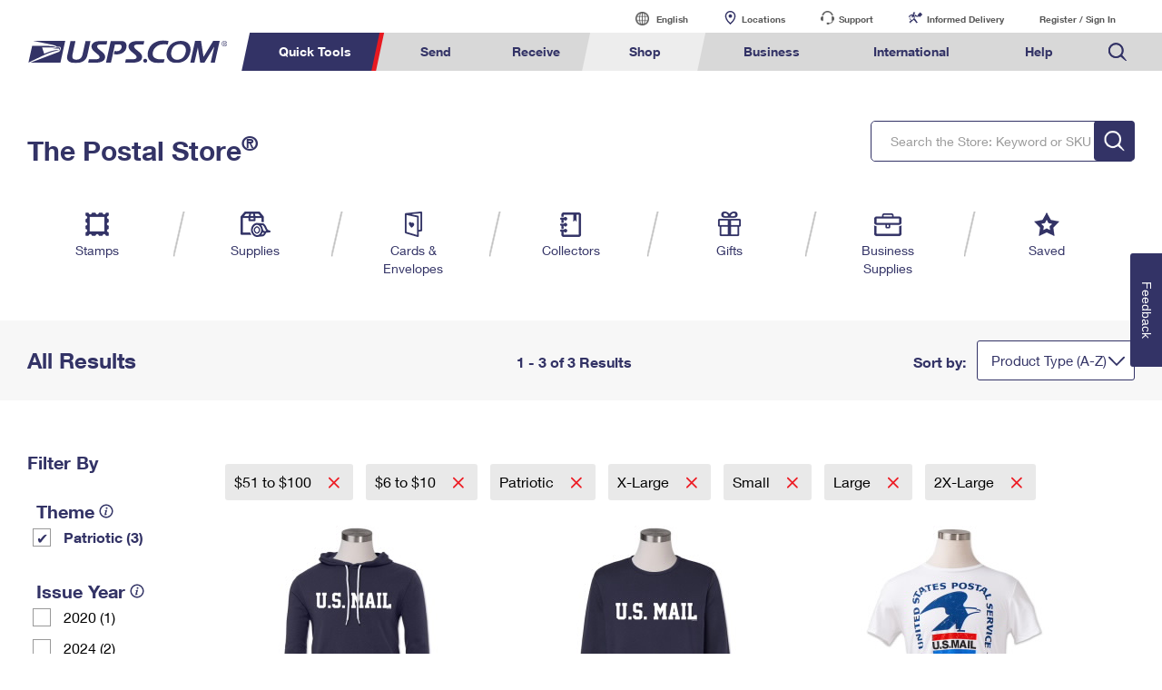

--- FILE ---
content_type: application/x-javascript
request_url: https://store.usps.com/external/scripts/dojo-1.9.7/dom-class.js
body_size: 195
content:
define(["./_base/lang","./_base/array","./dom"],function(n,p,f){function h(a){if("string"==typeof a||a instanceof String){if(a&&!l.test(a))return m[0]=a,m;a=a.split(l);a.length&&!a[0]&&a.shift();a.length&&!a[a.length-1]&&a.pop();return a}return a?p.filter(a,function(a){return a}):[]}var e,l=/\s+/,m=[""],d={};return e={contains:function(a,c){return 0<=(" "+f.byId(a).className+" ").indexOf(" "+c+" ")},add:function(a,c){a=f.byId(a);c=h(c);var b=a.className;b=b?" "+b+" ":" ";var q=b.length;for(var g=
0,e=c.length,d;g<e;++g)(d=c[g])&&0>b.indexOf(" "+d+" ")&&(b+=d+" ");q<b.length&&(a.className=b.substr(1,b.length-2))},remove:function(a,c){a=f.byId(a);if(void 0!==c){c=h(c);var b=" "+a.className+" ";for(var d=0,e=c.length;d<e;++d)b=b.replace(" "+c[d]+" "," ");b=n.trim(b)}else b="";a.className!=b&&(a.className=b)},replace:function(a,c,b){a=f.byId(a);d.className=a.className;e.remove(d,b);e.add(d,c);a.className!==d.className&&(a.className=d.className)},toggle:function(a,c,b){a=f.byId(a);if(void 0===
b){c=h(c);for(var d=0,g=c.length,k;d<g;++d)k=c[d],e[e.contains(a,k)?"remove":"add"](a,k)}else e[b?"add":"remove"](a,c);return b}}});


--- FILE ---
content_type: application/x-javascript
request_url: https://store.usps.com/media/js/metrics/metrics.js
body_size: 3314
content:
YOU_MAY_ALSO_LIKE_LIST_NAME = 'You Might Also Like';
RECENTLY_VIEWED_LIST_NAME = 'Recently Viewed';
INVALID_CHARS = /['"]/g;

if(typeof USPS === 'undefined') {
	USPS = {};
}

require(['dojo', 'dojo/ready'], function(dojo, ready) {
	USPS.StoreMetric = {
		// type:direct => post the 'data' attr to analytics system

		clickInProgress:false,
		addEvent:function(element, evnt, funct){
			if(element) {
				if (element.attachEvent)
					return element.attachEvent('on'+evnt, funct);
				else
					return element.addEventListener(evnt, funct, false);
			}
		},
		loadJsFile:function(filename, filetype) {
			if (filetype=="js") {
				var fileref=document.createElement('script');
				fileref.setAttribute("type","text/javascript");
				fileref.setAttribute("src", filename);
			}
			if (typeof fileref!="undefined")
				document.getElementsByTagName("head")[0].appendChild(fileref)
		},
		setupCouponHook:function() {
			dojo.query('#atg_store_applyCoupon').on('click', function(e) {
				if(!USPS.StoreMetric.clickInProgress) {
					USPS.StoreMetric.clickInProgress = true;

					var couponValue = document.getElementById('atg_store_promotionCodeInput').value;
					if(couponValue && couponValue.length > 0) {
						var dataToSend = {"coupon" : couponValue, "ns_type":"hidden"};
						USPS.StoreMetric.sendData(dataToSend);
					}

				}
			});
		},
		setupDesktopIndexPageHook:function() {
			var pageViewJSON = dataLayer[0];
			
			USPS.StoreMetric.setupBannerHook('div.premium-full-page-store-banner');
			USPS.StoreMetric.setupQuickViewHooks(pageViewJSON);
			
  			var c = document.getElementsByClassName('horizontal-tabs-content')[0].childNodes;
        		for(i = 0; i < c.length; i++){
            			oChild = c[i];
            			if(oChild.nodeName == 'LI' || oChild.nodeName == 'li'){
      
       					USPS.StoreMetric.setupTabBannerHook('#' + oChild.id);
            			}
        		}


			USPS.StoreMetric.setupProductHooks('.horizontal-record-spotlight-product');
		},
		setupBannerHook: function(containerClass) {
			// Add promo banner click event.
			dojo.query(containerClass + ' a').on('click', function(e) {
				var imgNode = dojo.query(containerClass+' img')[0];
				if(imgNode!=null)
					{
						var desc = dojo.attr(imgNode, 'src');
						var name = dojo.attr(imgNode, 'alt');
						USPS.StoreMetric.sendData({'event' : 'ecomPromoClick',
							'ecommerce' : {
								'promoClick' : {
									'promotions' : [{
										'position' : '1',
										'name' : name,
										'description' : desc
									}]
								}
							}
						});
					}
			});

		},
		setupTabBannerHook: function(containerClass) {
			// Add promo banner click event.
			dojo.query(containerClass + ' a').on('click', function(e) {
				var imgNode = dojo.query(containerClass+' img')[0];
				if(imgNode!=null)
					{
						var desc = dojo.attr(imgNode, 'src');
						var name = dojo.attr(imgNode, 'alt');
						USPS.StoreMetric.sendData({'event' : 'ecomPromoClick',
							'ecommerce' : {
								'promoClick' : {
									'promotions' : [{
										'position' : '1',
										'name' : name,
										'description' : desc
									}]
								}
							}
						});
					}
			});
		},
		setupProdDetailPageHook:function() {
			var pageViewJSON = dataLayer[0];
			
			if (pageViewJSON) {													
				// Add to cart click event.
				dojo.query('a[id^="addToCartVisBtn"]').on('click', function(e) {
					var count = 0;
					var previousNode = e.currentTarget.previousSibling;
					
					while (previousNode) {
						// Ignore text and comment nodes
						if (previousNode.id) {
							if (previousNode.id.indexOf('addToCartVisBtn') === 0) {
								count++;
							} else {
								break;
							}
						}
						previousNode = previousNode.previousSibling;
					}
					
					USPS.StoreMetric.sendData({'event' : 'ecomAdd', 
						'ecommerce' : {'add' : {'products' : [pageViewJSON.ecommerce.detail.products[count]]}}});
				});
			}
			
			USPS.StoreMetric.setupProductHooks('.related-product-holder');
			USPS.StoreMetric.setupProductHooks('.recently-viewed-product-holder');
			USPS.StoreMetric.setupSimpleClickHook('saveForLaterBtn', 'saveToFavorites');
		},
		setupShoppingCartPageHook:function() {
			var pageViewJSON = dataLayer[0];
			
			if (pageViewJSON) {				
				// Remove item from cart click event.
				dojo.query('.atg_store_actionDelete').on('click', function(e) {
					var pageViewJSON = dataLayer[0];
					var position = e.currentTarget.name.substring(10); // Ignore 'remove_ci_' prefix to get 1 based position.
					USPS.StoreMetric.sendData({'event' : 'ecomRemove', 
							'ecommerce' : {'remove' : {'products' : [pageViewJSON.ecommerce.cart.products[position-1]]}}}); // 0 based.
				});
				
				// Remove all items from cart click event.
				USPS.StoreMetric.addEvent(document.getElementById('clearCart'), 'click', function() {
					var pageViewJSON = dataLayer[0];
					USPS.StoreMetric.sendData({'event' : 'ecomRemove', 
							'ecommerce' : {'remove' : {'products' : pageViewJSON.ecommerce.cart.products}}});
				});
				
				// Add to cart click event.
				USPS.StoreMetric.setupMultipleAddToCartHooks();
			}
		},
		setupProductHooks:function(cssClassName) {	
			// Add product click event.
			dojo.query(cssClassName).on('click', function(e) {
				var recentlyViewedId1 = 'recentlyViewed-items';
				var youMightAlsoLikeId1 = 'atg_store_recommendAddToCart';
				var parentElementId = e.currentTarget.parentElement.parentElement.id;
				
				if (parentElementId === '') {
					parentElementId = e.currentTarget.parentElement.parentElement.parentElement.id;
				}
				
				var img = e.currentTarget.getElementsByTagName("IMG");
				var imgAlt = img[0].alt.replace(INVALID_CHARS, '');
				
				if (img) {
					var pageViewJSON = dataLayer[0];
					
					if (pageViewJSON.ecommerce.impressions) {
						var impressions = pageViewJSON.ecommerce.impressions;
						var clickedImpressions = new Array();
						
						// Determine the list that the product that was clicked belongs.
						if (parentElementId === recentlyViewedId1 || e.currentTarget.className === 'recently-viewed-product-holder ') {
							// Belongs in Recently Viewed list.
							for (j = 0; j < impressions.length; j++) {
								if (((impressions[j].product + ' image') === imgAlt || impressions[j].product === imgAlt)
									&& impressions[j].list === RECENTLY_VIEWED_LIST_NAME) {
									clickedImpressions.push(impressions[j]);
								}
							}
						} else if (parentElementId === youMightAlsoLikeId1 || e.currentTarget.className === 'related-product-holder ') {
							// Belongs in You Might Also Like list.
							for (j = 0; j < impressions.length; j++) {
								if (((impressions[j].product + ' image') === imgAlt || impressions[j].product === imgAlt)
									&& impressions[j].list === YOU_MAY_ALSO_LIKE_LIST_NAME) {
									clickedImpressions.push(impressions[j]);
								}
							}
						} else {
							// Belongs in some other list that is not You Might Also Like and not Recently Viewed lists.
							for (j = 0; j < impressions.length; j++) {
								if (impressions[j].product === imgAlt && impressions[j].list !== RECENTLY_VIEWED_LIST_NAME &&
										impressions[j].list !== YOU_MAY_ALSO_LIKE_LIST_NAME) {
									clickedImpressions.push(impressions[j]);
								}
							}
						}
						
						if (clickedImpressions.length) {
							USPS.StoreMetric.sendData({'event' : 'ecomListClick', 
								'ecommerce' : {'click' : {'actionField' : {'list' : clickedImpressions[0].list}, 
									'products' : clickedImpressions}}});
						}
					}			
				}
			});
		},
		setupCategorySearchHook:function() {
			var pageViewJSON = dataLayer[0];
			
			if (pageViewJSON && pageViewJSON.event === 'ecomListImpression') {
				USPS.StoreMetric.setupBannerHook('div.results-2-media-banner');
				USPS.StoreMetric.setupProductHooks('.result-page-stamps-holder');
				USPS.StoreMetric.setupProductHooks('.horizontal-record-spotlight-product');
				USPS.StoreMetric.setupQuickViewHooks(pageViewJSON);
			} else {
				dojo.query('.no-product strong').forEach(function(e) {
					// Search returned no results.
					USPS.StoreMetric.sendData({'event' : 'noSearchResults', 
						'searchTerm' : e.innerHTML});
				});
			}
		},
		setupQuickViewHooks:function(pageViewJSON) {
			// Detect Quick View Add To Cart Action
			dojo.query('div[class$="product-quickview"]').on('click', function(e) {
				dojo.query('div.view-product.simplemodal-data').on('click', function(e) {
					if (e.target.id && e.target.id.indexOf('m-addToCartVisBtn') === 0) {
						dojo.query('div.format-btn.active span').forEach(function(e) {
							for (var i=0; i<pageViewJSON.ecommerce.impressions.length; i++) {
								if (pageViewJSON.ecommerce.impressions[i].dimension102 === e.innerHTML) {
									USPS.StoreMetric.sendData({'event' : 'ecomAdd', 
										'ecommerce' : {'add' : {'products' : [pageViewJSON.ecommerce.impressions[i]]}}});
									break;
								}
							}
						});
					}
				});
			});
		},
		setupPSEConfigurePageHooks:function() {
			// PSE button navigation.
			dojo.query('div.next > img').on('click', function(e) {
				var alt = e.currentTarget.alt;
				
				if (alt === 'Select a Stamp') {
					USPS.StoreMetric.sendData({'event' : 'pseNextChooseStamp'});
				} else if (alt === 'Enter your Return Address') {
					USPS.StoreMetric.sendData({'event' : 'pseNextReturnAddress'});
				} else if (alt === 'Review terms and conditions') {
					USPS.StoreMetric.sendData({'event' : 'pseNextReviewTerms'});
				}
			});
			
			// PSE tab navigation.
			dojo.query('li.detail-tab > span').on('click', function(e) {
				var id = e.currentTarget.parentElement.id;
				
				if (id === 'envelope-options') {
					USPS.StoreMetric.sendData({'event' : 'pseStartChooseEnvelope'});
				} else if (id === 'stamp-options') {
					USPS.StoreMetric.sendData({'event' : 'pseNextChooseStamp'});
				} else if (id === 'address-options') {
					USPS.StoreMetric.sendData({'event' : 'pseNextReturnAddress'});
				} else if (id === 'review-options') {
					USPS.StoreMetric.sendData({'event' : 'pseNextReviewTerms'});
				}
			});
			
			// PSE Terms and Agreement button.
			USPS.StoreMetric.addEvent(document.getElementById('tc-agree'), 'click', function() {
				var selectionBox = document.getElementById('env-summary-box-size');
				var stamp = document.getElementById('sum-stamp').innerHTML;
				var envelope = document.getElementById('sum-envelope').innerHTML;
				var pseTotal = document.getElementById('sum-price').innerHTML;
				var pseUpgrade = document.getElementById('sum-pse-font-upgrade-price').innerHTML;
				
				if (pseUpgrade) {
					pseTotal = (parseFloat(pseTotal) + parseFloat(pseUpgrade)).toString();
				}
				USPS.StoreMetric.sendData({'event' : 'pseAgree'});
				
				USPS.StoreMetric.sendData({'event' : 'ecomAdd',
						'ecommerce' : {
							'add' : {
								'products' : [{
									'name' : stamp + ' Stamped ' + envelope,
									'id' : envelope.indexOf('Envelope') !== -1 ? 'P_PSE' : 'P_PSC',
									'category' : envelope.indexOf('Envelope') !== -1 ? 'PSE' : 'PSC',
									'quantity' : parseInt(document.getElementById('product-quantity-summary').value),
									'price' : pseTotal,
									'variant' : document.getElementById('sum-closure').innerHTML,
									'dimension101' : 'In Stock',
									'dimension102' : selectionBox.options[selectionBox.selectedIndex].innerHTML
								}]
							}
						}
				});
			});
		},
		initialize:function() {
			var loc = window.location;
			var pathName = loc.pathname.substring(loc.pathname.lastIndexOf('/') + 1);
			
			if (loc.pathname.indexOf('/store/home') === 0) {
				USPS.StoreMetric.setupDesktopIndexPageHook();
			} else if (pathName === 'cart.jsp') {
				USPS.StoreMetric.setupShoppingCartPageHook();
				USPS.StoreMetric.setupProductHooks('.productListItem');
			} else if (loc.pathname.indexOf('/store/product') === 0) {
				USPS.StoreMetric.setupProdDetailPageHook();
			} else if (pathName === 'login.jsp') {
				USPS.StoreMetric.setupSimpleClickHook('uspsCreateProfileDuringCheckoutBtn', 'createAccount');
			} else if (loc.pathname.indexOf('/store/results') === 0) {				
				USPS.StoreMetric.setupCategorySearchHook();
			} else if (loc.pathname.indexOf('/pse/') !== -1) {
				if (pathName === '' || pathName === 'index.jsp') {
					USPS.StoreMetric.setupSimpleClickHook('btn-use-dflt', 'pseStartChooseEnvelope');
				} else if (pathName === 'pse-configure.jsp') {
					USPS.StoreMetric.setupPSEConfigurePageHooks();
				}
			} else {
				var pageViewJSON = dataLayer[0];
				
				if (pageViewJSON) {					
					if (pathName === 'orderDetail.jsp') {
						USPS.StoreMetric.setupMultipleAddToCartHooks();
					} else if (pathName === 'myWishList.jsp') {
						USPS.StoreMetric.setupMultipleAddToCartHooks();
						USPS.StoreMetric.setupProductHooks('.even');
						USPS.StoreMetric.setupProductHooks('.odd');
					} else {
						USPS.StoreMetric.setupProductHooks('.product');
					}
				}
			}
			USPS.StoreMetric.setupSimpleClickHook('sign-up-link', 'createAccount');
			USPS.StoreMetric.setupSimpleClickHook('reglink', 'createAccount');
		},
		sendData:function(metricsJSON) {
			try {
				var dataLayer = window.dataLayer = window.dataLayer || [];
				dataLayer.push(metricsJSON);
			} catch(err) {
				console.log("Unable to send data: " + err);
			}
		},
		setupSimpleClickHook:function(elementId, eventValue) {
			// Add create account click event.
			USPS.StoreMetric.addEvent(document.getElementById(elementId), 'click', function() {
				USPS.StoreMetric.sendData({'event' : eventValue});
			});
		},
		setupMultipleAddToCartHooks:function() {
			// Add to cart click event.
			dojo.query('.atg_behavior_addItemToCart').on('click', function(e) {
				var skuId;
				
				if (e.currentTarget.form["/atg/store/order/purchase/CartFormHandler.items[0].catalogRefId"]) {
					skuId = e.currentTarget.form["/atg/store/order/purchase/CartFormHandler.items[0].catalogRefId"].value;
				} else if (e.currentTarget.form["/atg/store/order/purchase/CartFormHandler.catalogRefIds"]) {
					skuId = e.currentTarget.form["/atg/store/order/purchase/CartFormHandler.catalogRefIds"].value;
				} else {
					return; // No SKU Id found, do nothing and return.
				}
				
				for (i = 0; i < dataLayer.length; i++) {
					if (dataLayer[i].event === 'ecomListImpression') {
						var impressions = dataLayer[i].ecommerce.impressions;
						
						for (j = 0; j < impressions.length; j++) {
							if (skuId.indexOf(impressions[j].id) !== -1) {
								USPS.StoreMetric.sendData({'event' : 'ecomAdd',
									'ecommerce' : {'add' : {'products' : [impressions[j]]}}});
								break;
							}
						}
						break;
					}
				}
			});
		}
	};
	
	ready(function() {
		USPS.StoreMetric.initialize();
	});
	
});

--- FILE ---
content_type: application/x-javascript
request_url: https://store.usps.com/external/scripts/dijit-1.9.7/_TemplatedMixin.js
body_size: 448
content:
define("dojo/cache dojo/_base/declare dojo/dom-construct dojo/_base/lang dojo/on dojo/sniff dojo/string ./_AttachMixin".split(" "),function(m,n,g,k,p,q,l,r){var e=n("dijit._TemplatedMixin",r,{templateString:null,templatePath:null,_skipNodeCache:!1,searchContainerNode:!0,_stringRepl:function(a){var b=this.declaredClass,d=this;return l.substitute(a,this,function(a,c){"!"==c.charAt(0)&&(a=k.getObject(c.substr(1),!1,d));if("undefined"==typeof a)throw Error(b+" template:"+c);return null==a?"":"!"==c.charAt(0)?
a:a.toString().replace(/"/g,"&quot;")},this)},buildRendering:function(){if(!this._rendered){this.templateString||(this.templateString=m(this.templatePath,{sanitize:!0}));var a=e.getCachedTemplate(this.templateString,this._skipNodeCache,this.ownerDocument);if(k.isString(a)){var b=g.toDom(this._stringRepl(a),this.ownerDocument);if(1!=b.nodeType)throw Error("Invalid template: "+a);}else b=a.cloneNode(!0);this.domNode=b}this.inherited(arguments);this._rendered||this._fillContent(this.srcNodeRef);this._rendered=
!0},_fillContent:function(a){var b=this.containerNode;if(a&&b)for(;a.hasChildNodes();)b.appendChild(a.firstChild)}});e._templateCache={};e.getCachedTemplate=function(a,b,d){var h=e._templateCache,c=a,f=h[c];if(f){try{if(!f.ownerDocument||f.ownerDocument==(d||document))return f}catch(t){}g.destroy(f)}a=l.trim(a);if(b||a.match(/\$\{([^\}]+)\}/g))return h[c]=a;b=g.toDom(a,d);if(1!=b.nodeType)throw Error("Invalid template: "+a);return h[c]=b};q("ie")&&p(window,"unload",function(){var a=e._templateCache,
b;for(b in a){var d=a[b];"object"==typeof d&&g.destroy(d);delete a[b]}});return e});


--- FILE ---
content_type: image/svg+xml
request_url: https://www.usps.com/global-elements/header/images/book-passport-appt.svg
body_size: 1717
content:
<?xml version="1.0" encoding="UTF-8"?>
<svg id="Layer_1" xmlns="http://www.w3.org/2000/svg" version="1.1" viewBox="0 0 150 150">
  <!-- Generator: Adobe Illustrator 29.6.1, SVG Export Plug-In . SVG Version: 2.1.1 Build 9)  -->
  <defs>
    <style>
      .st0, .st1 {
        fill: #336;
      }

      .st0, .st2 {
        display: none;
      }
    </style>
  </defs>
  <g id="Layer_11" data-name="Layer_1">
    <path class="st1" d="M123.7,1.4c-1.2-1.1-2.7-1.6-4.3-1.3L29.2,9.5h-.3c-.5,0-1.1.3-1.6.4-.1,0-.3.1-.3.1-.3.1-.5.3-.7.4-.1.1-.3.3-.4.4,0,0-.3.1-.3.3-.4.4-.7.9-.8,1.3,0,.1,0,.3-.1.4-.1.5-.3,1.1-.3,1.7v107.8c0,2.4,1.6,4.5,3.9,5.2l70.5,21h1.5c1.2,0,2.4-.3,3.5-.9,1.5-1.1,2.3-2.8,2.3-4.5v-25.8l14.6-1.6c2.8-.3,4.9-2.7,4.9-5.5V5.5c0-1.6-.7-3.1-1.9-4h-.1ZM94.9,136.3l-59.6-17.6V21.6l59.6,12.8v101.9ZM114.6,106l-8.6.9V30c0-2.7-1.9-4.9-4.5-5.3l-36.7-7.8,49.9-5.2s0,94.3,0,94.3Z"/>
    <path class="st0" d="M58.1,51.8c-8.5,3.1-13.8,11.8-13.8,20.4s5.3,17.3,13.8,20.4c12.1,4.3,26.7-4,26.7-20.4s-14.6-24.6-26.7-20.4ZM52.7,58.5c-.9,2-1.6,4.4-2,7.1l-3.5.4c1.1-2.9,3.1-5.6,5.5-7.5ZM46.4,72c0-1.6.3-3.1.7-4.5l3.7-.4c-.1,1.5-.3,2.9-.3,4.5s.1,2.9.3,4.5l-3.9-.3c-.3-1.2-.4-2.4-.4-3.7h-.1ZM47,77.5l3.7.4c.4,3.3,1.3,6.1,2.7,8.4-3.1-2.1-5.3-5.3-6.4-8.8ZM57,88.3l-.8-.3c-1.7-1.9-3.5-5.6-4.3-10l4.9.5v9.7h.1ZM57,76.7l-5.1-.4c-.1-1.6-.3-3.1-.3-4.7s.1-3.1.3-4.7l5.1-.5v10.1h0ZM57,64.7l-4.9.7c.7-3.3,1.7-6.5,2.9-8.5.7-.4,1.2-.5,2-.8v8.6ZM75,62.5l-7.3.9c-.8-3.3-1.7-6.1-3.2-7.8,4,.7,8,3.1,10.5,6.9ZM59,55.5c.8-.3,1.5-.4,2.3-.4,1.6,1.5,3.2,4.7,4.1,8.5l-6.4.8v-8.9ZM59,66.5l6.7-.7c.3,1.9.5,3.9.5,5.9s-.3,3.9-.5,5.9l-6.7-.5v-10.4h0ZM59.8,89.1l-.8-.3v-10l6.4.8c-1.2,5.1-3.5,8.5-5.6,9.4h0ZM63.5,88.9c1.9-1.9,3.5-5.1,4.3-9.2l8,.9c-2.5,4.8-7.2,7.7-12.1,8.2h-.1ZM67.9,77.6c.3-2,.5-4,.5-6s-.3-4-.5-6l8-.8c1.1,2.1,1.7,4.7,1.7,7.3s-.4,4.3-1.1,6.3l-8.6-.7h0Z"/>
    <path class="st0" d="M123.7,1.4c-1.2-1.1-2.7-1.6-4.3-1.3L29.2,9.5h-.3c-.5,0-1.1.3-1.6.4-.1,0-.3.1-.3.1-.3.1-.5.3-.7.4-.1.1-.3.3-.4.4,0,0-.3.1-.3.3-.4.4-.7.9-.8,1.3,0,.1,0,.3-.1.4-.1.5-.3,1.1-.3,1.7v107.8c0,2.4,1.6,4.5,3.9,5.2l70.5,21h1.5c1.2,0,2.4-.3,3.5-.9,1.5-1.1,2.3-2.8,2.3-4.5v-25.8l14.6-1.6c2.8-.3,4.9-2.7,4.9-5.5V5.5c0-1.6-.7-3.1-1.9-4h-.1ZM94.9,136.3l-59.6-17.6V21.6l59.6,12.8v101.9ZM114.6,106l-8.6.9V30c0-2.7-1.9-4.9-4.5-5.3l-36.7-7.8,49.9-5.2s0,94.3,0,94.3ZM53.5,74.3c-1.1-1.7-1.9-3.6-2.5-5.5-.4-1.1-.5-2.3-.7-3.3-.3-2.5.9-4.9,2.9-6.3,1.1-.8,2.4-1.1,3.7-.9,2.5.3,4.7,1.3,6.4,3.2.5.5.9,1.2,1.3,1.9,0,.1.1.3.1.4v-.3c1.1-1.3,2.7-2.3,4.5-2.5,2.5-.3,5.2.7,6.9,2.7,1.2,1.2,2.1,2.8,2.7,4.5.5,1.9.5,3.9,0,5.9-.7,1.9-1.5,3.6-2.8,5.1-1.5,1.9-3.2,3.6-5.1,5.2-1.7,1.6-3.6,2.9-5.7,4.1l-.7.4v-.4c-2.4-2.3-4.7-4.7-6.7-7.3-1.7-2.1-3.3-4.5-4.8-6.8h.3Z"/>
    <g class="st2">
      <path class="st1" d="M64.5,51.8c-11.2,0-20.4,9.2-20.4,20.4s9.2,20.4,20.4,20.4,20.4-9.2,20.4-20.4-9.2-20.4-20.4-20.4ZM58.1,57.1c-1.3,2-2.1,4.5-2.8,7.5h-5.3c1.7-3.5,4.7-6,8.1-7.5ZM48.2,72c0-2,.4-3.9,1.1-5.6h5.7c-.3,1.7-.4,3.5-.4,5.2s.3,3.5.4,5.2h-6.3c-.4-1.5-.7-3.1-.7-4.7h.1ZM49.4,78.7h5.7c.7,3.6,2,6.7,3.6,8.8-4.3-1.5-7.7-4.7-9.4-8.8h.1ZM63.4,88.5h-.8c-2.1-1.5-4.3-5.2-5.3-9.8h6.3v9.8h-.1ZM63.4,76.8h-6.4c-.3-1.7-.4-3.5-.4-5.2s.3-3.5.4-5.2h6.4v10.2h0ZM63.4,64.6h-6.3c.8-3.6,2.4-6.8,3.9-8.5.8-.3,1.5-.3,2.4-.3,0,0,0,8.8,0,8.8ZM79,64.6h-5.3c-.7-3.1-1.5-5.6-2.8-7.5,3.5,1.5,6.4,4.1,8.1,7.5ZM65.5,55.8c.8,0,1.5,0,2.4.3,1.5,1.7,3.1,4.9,3.9,8.5h-6.3s0-8.8,0-8.8ZM65.5,66.6h6.4c.3,1.7.4,3.5.4,5.2s-.3,3.5-.4,5.2h-6.4v-10.2h0ZM66.3,88.5h-.8v-9.8h6.3c-1.1,4.7-3.2,8.4-5.3,9.8h-.1ZM70,87.5c1.7-2.1,3.1-5.2,3.6-8.8h5.7c-1.7,4.1-5.2,7.3-9.4,8.8h.1ZM73.9,76.8c.3-1.7.4-3.5.4-5.2s-.3-3.5-.4-5.2h5.7c.7,1.7,1.1,3.6,1.1,5.6s-.3,3.2-.7,4.7h-6.3.1Z"/>
      <g>
        <path class="st1" d="M84.8,101.8h-40.7c-.8,0-1.3-.5-1.3-1.3s.5-1.3,1.3-1.3h40.7c.8,0,1.3.5,1.3,1.3s-.5,1.3-1.3,1.3Z"/>
        <path class="st1" d="M77.2,109.2h-25.7c-.8,0-1.3-.5-1.3-1.3s.5-1.3,1.3-1.3h25.7c.8,0,1.3.5,1.3,1.3s-.5,1.3-1.3,1.3Z"/>
      </g>
    </g>
    <path class="st1" d="M61,44.2c-8.4,1.7-14.1,11.4-14.1,21.8s5.7,20.9,14.1,23.8,21.4-5.6,21.4-21.3-10.9-26.5-21.4-24.3ZM55.9,50.9c-.9,2.1-1.6,4.8-2,8h-3.6c1.1-3.3,3.1-6.1,5.6-8ZM49.3,66.2c0-1.9.3-3.7.7-5.3h3.9c-.1,1.7-.3,3.5-.3,5.2s.1,3.5.3,5.3l-4.1-.5c-.3-1.5-.4-2.9-.4-4.7ZM50.1,72.7l3.9.7c.4,3.9,1.3,7.2,2.7,9.7-3.1-2.4-5.3-6.1-6.5-10.4ZM60.1,85.4l-.7-.3c-1.7-2.1-3.3-6.4-4.1-11.4l4.8.8v10.9h0ZM60.1,72.2l-4.9-.7c-.1-1.9-.3-3.6-.3-5.3s.1-3.6.3-5.3h4.9v11.4h0ZM60.1,58.7h-4.8c.7-3.7,1.7-7.2,2.9-9.2.7-.4,1.2-.4,1.9-.5v9.7ZM76.8,58.2h-6.8c-.8-3.5-1.7-6.5-3.2-8.8,4,1.5,7.7,4.4,10,8.8ZM61.9,48.6c.8,0,1.3-.1,2.1,0,1.3,1.9,2.8,5.5,3.6,9.8h-5.7c0,.1,0-9.8,0-9.8ZM61.9,60.9h5.9c.3,2.1.4,4.1.4,6.3s-.3,4.1-.4,6.3l-5.9-.8s0-11.7,0-11.7ZM62.6,86l-.8-.3v-11.2l5.7.9c-1.1,5.5-3.1,9.3-4.9,10.5h0ZM65.9,85.8c1.9-2.1,3.3-5.5,4.1-9.8l7.3,1.1c-2.3,4.9-6.5,8.1-11.4,8.8ZM70.3,73.5c.3-2.1.5-4.3.5-6.4s-.3-4.3-.5-6.4h7.3c.9,2.3,1.5,4.9,1.5,7.5s-.3,4.3-.9,6.3l-8-.9h.1Z"/>
    <path class="st1" d="M76.6,115.7c-.3,0-.7,0-1.1-.1l-26.2-7.2c-2.1-.6-3.4-2.8-2.8-4.9.6-2.1,2.8-3.4,4.9-2.8l26.2,7.2c2.1.6,3.4,2.8,2.8,4.9-.5,1.8-2.1,2.9-3.8,2.9Z"/>
  </g>
</svg>

--- FILE ---
content_type: application/javascript
request_url: https://store.usps.com/LskyW-/3eVxT/rEICa/fj0m/V7b5kJrGbEmJNV/R11pGm97dAw/R2E/saB9DOngB
body_size: 175125
content:
(function(){if(typeof Array.prototype.entries!=='function'){Object.defineProperty(Array.prototype,'entries',{value:function(){var index=0;const array=this;return {next:function(){if(index<array.length){return {value:[index,array[index++]],done:false};}else{return {done:true};}},[Symbol.iterator]:function(){return this;}};},writable:true,configurable:true});}}());(function(){bS();JOG();NOG();var Gw=function(){return Qw.apply(this,[Oh,arguments]);};var PP=function Z9(rb,fm){'use strict';var YJ=Z9;switch(rb){case J3:{xm.push(md);var TY;return TY=K7(typeof m0[K7(typeof Vm()[ZP(kX)],'undefined')?Vm()[ZP(LX)].apply(null,[CP,rm,Pw,P8]):Vm()[ZP(J4)](tj,Hd,BJ,sY)][Vm()[ZP(x7)].apply(null,[p8,k7(k7({})),sj,UY])],Z4()[Sm(Hd)](kT,P8,gN,Xb,LX))||K7(typeof m0[Vm()[ZP(J4)](tj,vT,BJ,lT)][CJ(typeof vP()[A8(vX)],nM([],[][[]]))?vP()[A8(JP)](I7,tm,J7):vP()[A8(vT)].call(null,UJ,fN,TO)],K7(typeof Z4()[Sm(bJ)],'undefined')?Z4()[Sm(ET)].call(null,HN,HM,Y4,bT,d8):Z4()[Sm(Hd)](KX,P8,gN,V7,LX))||K7(typeof m0[Vm()[ZP(J4)](tj,bT,BJ,Wb)][vP()[A8(RN)].call(null,xX,Gj,Kd)],Z4()[Sm(Hd)].call(null,dJ,P8,gN,Wb,LX)),xm.pop(),TY;}break;case j6:{var HX;xm.push(IT);return HX=k7(k7(m0[Vm()[ZP(J4)](vO,WA,BJ,M4)][QM()[w9(NA)].call(null,Vj,jO,cJ,AP,M8,bJ)])),xm.pop(),HX;}break;case pG:{var XN=fm[Hx];xm.push(IX);try{var BN=xm.length;var G4=k7(k7(Hx));if(K7(XN[vP()[A8(qw)].apply(null,[xN,WO,V4])][Vm()[ZP(VN)](kO,AN,Sb,MT)],undefined)){var g7;return g7=K7(typeof Vm()[ZP(YT)],nM('',[][[]]))?Vm()[ZP(LX)].call(null,Vj,Z7,rJ,ZJ):Vm()[ZP(q7)](UP,zX,WO,sX),xm.pop(),g7;}if(K7(XN[K7(typeof vP()[A8(T9)],'undefined')?vP()[A8(vT)](zM,LE,M7):vP()[A8(qw)](kX,WO,V4)][Vm()[ZP(VN)](kO,k7(k7(vT)),Sb,B9)],k7(VS))){var sP;return sP=vP()[A8(I7)](lT,pb,J8),xm.pop(),sP;}var Db;return Db=K7(typeof Vm()[ZP(C4)],'undefined')?Vm()[ZP(LX)].call(null,WT,k7(vT),zb,k7({})):Vm()[ZP(cA)].call(null,X7,vX,HN,cA),xm.pop(),Db;}catch(rk){xm.splice(nD(BN,vT),Infinity,IX);var xB;return xB=Vm()[ZP(JP)].apply(null,[XT,mq,W2,ls]),xm.pop(),xB;}xm.pop();}break;case XS:{var pF=fm[Hx];xm.push(Gz);var dB=Vm()[ZP(q7)](Ml,dJ,WO,gc);try{var rB=xm.length;var I5=k7(k7(Hx));if(pF[vP()[A8(qw)](UI,WO,sM)][vP()[A8(Wz)](qw,Gk,WM)]){var jg=pF[vP()[A8(qw)](vT,WO,sM)][vP()[A8(Wz)](ET,Gk,WM)][KF()[kv(zM)].apply(null,[Ms,bJ,fP])]();var Uc;return xm.pop(),Uc=jg,Uc;}else{var nl;return xm.pop(),nl=dB,nl;}}catch(f5){xm.splice(nD(rB,vT),Infinity,Gz);var YC;return xm.pop(),YC=dB,YC;}xm.pop();}break;case sH:{xm.push(jl);try{var Og=xm.length;var nZ=k7({});var Dz;return Dz=k7(k7(m0[Vm()[ZP(J4)](KP,P8,BJ,k7(Hd))][Lk()[cl(J4)](Fk,J4,Ng,mg)])),xm.pop(),Dz;}catch(AZ){xm.splice(nD(Og,vT),Infinity,jl);var vk;return xm.pop(),vk=k7({}),vk;}xm.pop();}break;case YW:{xm.push(xR);var HB=CJ(typeof Vm()[ZP(KD)],nM([],[][[]]))?Vm()[ZP(hF)](U4,ZI,Yk,MT):Vm()[ZP(LX)](ft,Il,zs,k7(k7(Hd)));var rs=KF()[kv(sj)](pz,k7(k7(Hd)),ZY);for(var LI=Hd;hI(LI,bc);LI++)HB+=rs[Vm()[ZP(Yk)](FX,T2,Rc,cg)](m0[vP()[A8(YT)](rZ,KI,bw)][KF()[kv(Wl)](St,I7,Pq)](Qz(m0[vP()[A8(YT)](AN,KI,bw)][vP()[A8(pg)].call(null,Ls,bt,Oz)](),rs[KF()[kv(Hd)].call(null,UB,jO,hY)])));var Gq;return xm.pop(),Gq=HB,Gq;}break;case mf:{xm.push(U2);try{var CI=xm.length;var Hl=k7([]);var zt=nM(m0[K7(typeof Vm()[ZP(sX)],nM('',[][[]]))?Vm()[ZP(LX)].call(null,Lv,Xb,ck,UY):Vm()[ZP(P8)](vI,kX,Oq,Gj)](m0[K7(typeof Vm()[ZP(YT)],nM('',[][[]]))?Vm()[ZP(LX)](Hc,k7(vT),Ul,Wl):Vm()[ZP(J4)].call(null,mT,MT,BJ,Rs)][K7(typeof Z4()[Sm(SF)],nM([],[][[]]))?Z4()[Sm(ET)](DR,wz,E2,lT,m2):Z4()[Sm(J4)](k7([]),J4,n5,ZJ,YT)]),cR(m0[Vm()[ZP(P8)](vI,lv,Oq,sX)](m0[Vm()[ZP(J4)].apply(null,[mT,sY,BJ,Wb])][Vm()[ZP(B9)](cj,gt,YD,bT)]),vT));zt+=nM(cR(m0[Vm()[ZP(P8)](vI,k7(k7(vT)),Oq,k7(k7([])))](m0[Vm()[ZP(J4)](mT,kX,BJ,YT)][H5()[mt(E2)](zR,sY,J4,bJ,mq)]),ET),cR(m0[Vm()[ZP(P8)].apply(null,[vI,E2,Oq,UY])](m0[Vm()[ZP(J4)].apply(null,[mT,lv,BJ,lT])][K7(typeof Vm()[ZP(NZ)],'undefined')?Vm()[ZP(LX)](mz,k7(vT),FR,Ec):Vm()[ZP(AN)].call(null,RY,k7(Hd),MT,KX)]),bJ));zt+=nM(cR(m0[CJ(typeof Vm()[ZP(T2)],'undefined')?Vm()[ZP(P8)].apply(null,[vI,Ec,Oq,bT]):Vm()[ZP(LX)].apply(null,[RD,k7(vT),vg,P8])](m0[Vm()[ZP(J4)](mT,qw,BJ,lv)][Vm()[ZP(rZ)].call(null,P2,M4,Yc,x7)]),I7),cR(m0[Vm()[ZP(P8)](vI,m5,Oq,V7)](m0[CJ(typeof Vm()[ZP(Vj)],'undefined')?Vm()[ZP(J4)](mT,LX,BJ,fv):Vm()[ZP(LX)].call(null,Cl,WA,nR,E2)][KF()[kv(P8)](B9,ls,ml)]),UY));zt+=nM(cR(m0[CJ(typeof Vm()[ZP(UJ)],nM([],[][[]]))?Vm()[ZP(P8)](vI,GD,Oq,gc):Vm()[ZP(LX)].call(null,Zl,V7,WA,Mc)](m0[Vm()[ZP(J4)](mT,ZI,BJ,CF)][H5()[mt(SF)](n5,Yv,Kt,T2,BJ)]),sX),cR(m0[Vm()[ZP(P8)](vI,k7(k7(vT)),Oq,k7(k7([])))](m0[K7(typeof Vm()[ZP(rq)],nM([],[][[]]))?Vm()[ZP(LX)](pz,k7(vT),IR,rD):Vm()[ZP(J4)](mT,AN,BJ,YT)][vP()[A8(nt)](Ec,Xb,Yw)]),cA));zt+=nM(cR(m0[K7(typeof Vm()[ZP(Vj)],'undefined')?Vm()[ZP(LX)].apply(null,[TI,C5,kY,C5]):Vm()[ZP(P8)](vI,ls,Oq,xN)](m0[Vm()[ZP(J4)](mT,k7(k7(vT)),BJ,vX)][Vm()[ZP(Ls)](gN,xN,LX,k7(k7(Hd)))]),LX),cR(m0[Vm()[ZP(P8)].apply(null,[vI,bJ,Oq,dJ])](m0[CJ(typeof Vm()[ZP(gc)],nM('',[][[]]))?Vm()[ZP(J4)](mT,Ec,BJ,Lz):Vm()[ZP(LX)].call(null,MF,sX,AR,qg)][vP()[A8(LB)](UI,Vq,PF)]),cJ));zt+=nM(cR(m0[K7(typeof Vm()[ZP(Mc)],'undefined')?Vm()[ZP(LX)].apply(null,[Pz,O2,j5,k7(k7([]))]):Vm()[ZP(P8)].call(null,vI,T2,Oq,Z7)](m0[Vm()[ZP(J4)].apply(null,[mT,T9,BJ,Lq])][KF()[kv(B9)].apply(null,[bc,k7(k7([])),IA])]),Yk),cR(m0[Vm()[ZP(P8)].apply(null,[vI,DC,Oq,sX])](m0[K7(typeof Vm()[ZP(Nc)],nM('',[][[]]))?Vm()[ZP(LX)](N5,J2,kZ,Mq):Vm()[ZP(J4)].call(null,mT,k7([]),BJ,WA)][Z4()[Sm(NA)](vT,gc,n5,cY,SF)]),YT));zt+=nM(cR(m0[Vm()[ZP(P8)].apply(null,[vI,sX,Oq,Pv])](m0[Vm()[ZP(J4)](mT,k7(k7([])),BJ,k7(Hd))][vP()[A8(HC)](Gj,Cs,gb)]),J4),cR(m0[CJ(typeof Vm()[ZP(vX)],nM('',[][[]]))?Vm()[ZP(P8)].call(null,vI,k7(Hd),Oq,cg):Vm()[ZP(LX)](Dg,wZ,Az,gt)](m0[Vm()[ZP(J4)](mT,xX,BJ,vT)][K7(typeof Vm()[ZP(vX)],'undefined')?Vm()[ZP(LX)](z5,R5,XR,gt):Vm()[ZP(qg)](nb,I7,NZ,k7(k7([])))]),NA));zt+=nM(cR(m0[Vm()[ZP(P8)].apply(null,[vI,k7(Hd),Oq,HN])](m0[Vm()[ZP(J4)](mT,Z7,BJ,k7(k7([])))][KF()[kv(AN)](EC,Hd,Pq)]),GD),cR(m0[Vm()[ZP(P8)](vI,WA,Oq,Wl)](m0[Vm()[ZP(J4)](mT,I7,BJ,k7(k7(Hd)))][Vm()[ZP(gt)](Nw,cg,Ot,k7(k7(vT)))]),E2));zt+=nM(cR(m0[Vm()[ZP(P8)].call(null,vI,LX,Oq,Wb)](m0[Vm()[ZP(J4)].call(null,mT,k7(vT),BJ,vT)][K7(typeof vP()[A8(UI)],nM([],[][[]]))?vP()[A8(vT)](W2,ds,wC):vP()[A8(C4)](dJ,xX,ft)]),SF),cR(m0[CJ(typeof Vm()[ZP(Rs)],nM('',[][[]]))?Vm()[ZP(P8)](vI,NZ,Oq,k7(k7([]))):Vm()[ZP(LX)](gs,ZI,AI,rq)](m0[CJ(typeof Vm()[ZP(gc)],'undefined')?Vm()[ZP(J4)].apply(null,[mT,Fk,BJ,k7({})]):Vm()[ZP(LX)](hg,Il,Yl,zM)][Vm()[ZP(Oc)](Wd,k7(k7(Hd)),qc,Xb)]),dJ));zt+=nM(cR(m0[Vm()[ZP(P8)](vI,st,Oq,XF)](m0[Vm()[ZP(J4)](mT,vT,BJ,Ls)][vP()[A8(jq)].apply(null,[bJ,nt,Xl])]),xN),cR(m0[Vm()[ZP(P8)](vI,Il,Oq,I7)](m0[CJ(typeof Vm()[ZP(gc)],nM([],[][[]]))?Vm()[ZP(J4)](mT,k7(k7([])),BJ,AN):Vm()[ZP(LX)](b5,k7(Hd),FD,V7)][vP()[A8(c5)](LX,vT,Qb)]),Rs));zt+=nM(cR(m0[Vm()[ZP(P8)](vI,cJ,Oq,UJ)](m0[K7(typeof Vm()[ZP(Z7)],'undefined')?Vm()[ZP(LX)](SI,sX,Rg,KD):Vm()[ZP(J4)](mT,rZ,BJ,rD)][Vm()[ZP(Z7)].apply(null,[hB,jO,ZI,LX])]),st),cR(m0[Vm()[ZP(P8)](vI,k7(k7(vT)),Oq,I7)](m0[Vm()[ZP(J4)](mT,k7(Hd),BJ,T2)][vP()[A8(lk)](k7(Hd),nC,wq)]),O2));zt+=nM(cR(m0[K7(typeof Vm()[ZP(LD)],'undefined')?Vm()[ZP(LX)](vq,NA,EF,Mc):Vm()[ZP(P8)](vI,cA,Oq,rZ)](m0[CJ(typeof Vm()[ZP(O2)],'undefined')?Vm()[ZP(J4)](mT,k7(k7({})),BJ,Fk):Vm()[ZP(LX)](Oc,k7(k7(vT)),x5,Wb)][UC()[qk(dJ)](lY,Cs,n5,XF)]),Tz[MT]),cR(m0[Vm()[ZP(P8)](vI,bT,Oq,zX)](m0[Vm()[ZP(J4)](mT,SF,BJ,m5)][vP()[A8(jc)](k7(k7({})),ql,lC)]),MT));zt+=nM(cR(m0[CJ(typeof Vm()[ZP(M4)],nM([],[][[]]))?Vm()[ZP(P8)](vI,Z7,Oq,T2):Vm()[ZP(LX)].call(null,Hk,C5,VZ,Ls)](m0[Vm()[ZP(J4)](mT,Ls,BJ,xX)][Z4()[Sm(GD)].call(null,Vj,lk,cF,gt,cJ)]),lT),cR(m0[Vm()[ZP(P8)].call(null,vI,rq,Oq,pg)](m0[Vm()[ZP(J4)].apply(null,[mT,wZ,BJ,k7(Hd)])][vP()[A8(L5)](gc,QF,dF)]),BJ));zt+=nM(cR(m0[Vm()[ZP(P8)](vI,x7,Oq,k7(k7(Hd)))](m0[Vm()[ZP(J4)](mT,cY,BJ,k7(k7(Hd)))][Vm()[ZP(Lv)].apply(null,[At,Gj,bt,k7(k7({}))])]),wZ),cR(m0[Vm()[ZP(P8)](vI,vX,Oq,k7({}))](m0[K7(typeof Vm()[ZP(zX)],nM('',[][[]]))?Vm()[ZP(LX)].apply(null,[Mz,kT,Dv,Lz]):Vm()[ZP(J4)].call(null,mT,k7(Hd),BJ,k7(vT))][KF()[kv(rZ)].call(null,wl,ls,t8)]),Cs));zt+=nM(cR(m0[Vm()[ZP(P8)].apply(null,[vI,KX,Oq,cY])](m0[Vm()[ZP(J4)](mT,kX,BJ,Wb)][vP()[A8(x2)](NA,Ez,w4)]),R5),cR(m0[Vm()[ZP(P8)].apply(null,[vI,kT,Oq,ls])](m0[Vm()[ZP(J4)](mT,k7([]),BJ,HN)][Vm()[ZP(Nc)](jJ,ZJ,Cl,k7(k7([])))]),m5));zt+=nM(cR(m0[Vm()[ZP(P8)](vI,k7([]),Oq,zM)](m0[Vm()[ZP(J4)].apply(null,[mT,V7,BJ,Ec])][KF()[kv(Ls)].apply(null,[OZ,QF,Tq])]),Bg),cR(m0[CJ(typeof Vm()[ZP(MT)],nM('',[][[]]))?Vm()[ZP(P8)](vI,k7(k7([])),Oq,CF):Vm()[ZP(LX)](n5,YT,xl,k7(Hd))](m0[Vm()[ZP(J4)](mT,Bg,BJ,LX)][K7(typeof KF()[kv(x2)],nM([],[][[]]))?KF()[kv(bJ)](tC,zM,jZ):KF()[kv(qg)](zX,XF,f4)]),W2));zt+=nM(nM(cR(m0[Vm()[ZP(P8)](vI,SF,Oq,rD)](m0[Vm()[ZP(YT)](sg,k7(k7(vT)),mq,Vj)][vP()[A8(Jz)](Wb,sj,dD)]),Mq),cR(m0[Vm()[ZP(P8)].apply(null,[vI,dJ,Oq,Oc])](m0[Vm()[ZP(J4)].call(null,mT,st,BJ,DC)][KF()[kv(gt)](Ot,cA,cO)]),Ft)),cR(m0[Vm()[ZP(P8)].call(null,vI,Mc,Oq,Hd)](m0[Vm()[ZP(J4)](mT,Lz,BJ,dJ)][Z4()[Sm(E2)](Lq,kC,xk,Rs,bJ)]),mq));var Zs;return Zs=zt[KF()[kv(zM)](Ms,k7([]),bX)](),xm.pop(),Zs;}catch(GI){xm.splice(nD(CI,vT),Infinity,U2);var CD;return CD=vP()[A8(I7)].call(null,Z7,pb,Mm),xm.pop(),CD;}xm.pop();}break;case tf:{var HR=fm[Hx];var PD=fm[VS];xm.push(Wb);var XB=PD[K7(typeof H5()[mt(Yk)],nM(vP()[A8(cJ)].call(null,cA,Jt,sz),[][[]]))?H5()[mt(I7)].apply(null,[YI,Yk,IF,k7(Hd),Vg]):H5()[mt(dJ)].apply(null,[Vl,m5,K2,rm,bJ])];var SB=PD[K7(typeof H5()[mt(GD)],nM(vP()[A8(cJ)](zX,Jt,sz),[][[]]))?H5()[mt(I7)].apply(null,[d5,NA,zI,qw,VN]):H5()[mt(xN)].call(null,Vl,Il,Il,dJ,sX)];var Ac=PD[CJ(typeof Vm()[ZP(xN)],nM('',[][[]]))?Vm()[ZP(A2)](gq,Gj,PC,Rs):Vm()[ZP(LX)](pg,Cs,YT,zM)];var ZB=PD[vP()[A8(Ks)](k7(k7(vT)),ds,RD)];var LF=PD[KF()[kv(L5)](qs,XF,lg)];var rI=PD[KF()[kv(x2)](cv,Bg,Jk)];var Ut=PD[KF()[kv(q7)](GD,KD,ZC)];var qz=PD[Vm()[ZP(tv)](Pl,CF,kq,Yk)];var Vt;return Vt=(K7(typeof vP()[A8(JP)],nM('',[][[]]))?vP()[A8(vT)].call(null,gc,nI,ms):vP()[A8(cJ)](XF,Jt,sz))[Vm()[ZP(Cs)](Wz,k7(Hd),Kz,YT)](HR)[Vm()[ZP(Cs)](Wz,Yk,Kz,k7(Hd))](XB,KF()[kv(HN)].call(null,Kc,ls,Ig))[Vm()[ZP(Cs)](Wz,rq,Kz,qw)](SB,KF()[kv(HN)].apply(null,[Kc,Fk,Ig]))[Vm()[ZP(Cs)].call(null,Wz,NZ,Kz,HN)](Ac,KF()[kv(HN)](Kc,E2,Ig))[Vm()[ZP(Cs)].call(null,Wz,KD,Kz,pz)](ZB,K7(typeof KF()[kv(GD)],nM('',[][[]]))?KF()[kv(bJ)](M2,rq,Xk):KF()[kv(HN)].call(null,Kc,Mc,Ig))[Vm()[ZP(Cs)](Wz,LD,Kz,mq)](LF,KF()[kv(HN)](Kc,cY,Ig))[Vm()[ZP(Cs)](Wz,k7(Hd),Kz,UJ)](rI,KF()[kv(HN)](Kc,LX,Ig))[Vm()[ZP(Cs)].call(null,Wz,Z7,Kz,k7(k7(vT)))](Ut,KF()[kv(HN)](Kc,Vj,Ig))[K7(typeof Vm()[ZP(tv)],'undefined')?Vm()[ZP(LX)].call(null,BR,HN,vD,YT):Vm()[ZP(Cs)].apply(null,[Wz,Lz,Kz,k7(k7([]))])](qz,vP()[A8(mq)].apply(null,[Lq,Ls,Z5])),xm.pop(),Vt;}break;case zn:{var LR=fm[Hx];var Fz=fm[VS];xm.push(zD);if(Qs(typeof m0[CJ(typeof Vm()[ZP(Wl)],nM([],[][[]]))?Vm()[ZP(YT)](Dt,DR,mq,V7):Vm()[ZP(LX)].apply(null,[Qg,Pv,Yz,pg])][Vm()[ZP(RN)](md,Wl,WD,k7(k7(vT)))],vP()[A8(gc)].call(null,CF,c5,jP))){m0[Vm()[ZP(YT)].call(null,Dt,gt,mq,Yk)][Vm()[ZP(RN)](md,SF,WD,lT)]=(K7(typeof vP()[A8(q7)],nM([],[][[]]))?vP()[A8(vT)].apply(null,[k7(Hd),Ol,zz]):vP()[A8(cJ)](XF,Jt,JA))[Vm()[ZP(Cs)].call(null,Hg,k7(k7({})),Kz,Mq)](LR,vP()[A8(Cs)](wZ,tZ,lZ))[Vm()[ZP(Cs)].apply(null,[Hg,M4,Kz,bT])](Fz,vP()[A8(Z5)].apply(null,[Cs,Ig,hv]));}xm.pop();}break;case Hn:{xm.push(J8);var kz=k7([]);try{var w2=xm.length;var wD=k7([]);if(m0[Vm()[ZP(J4)](X8,k7(k7(vT)),BJ,fv)][Lk()[cl(J4)](Fk,J4,Lz,Ys)]){m0[Vm()[ZP(J4)](X8,k7({}),BJ,kT)][Lk()[cl(J4)].call(null,Fk,J4,kX,Ys)][KF()[kv(Z5)].apply(null,[Rs,dJ,O7])](KF()[kv(P5)].apply(null,[bt,Xb,XA]),KF()[kv(Mz)].apply(null,[pb,kX,Vc]));m0[K7(typeof Vm()[ZP(C5)],nM([],[][[]]))?Vm()[ZP(LX)](U5,Lq,Ct,k7(k7(Hd))):Vm()[ZP(J4)](X8,k7(k7([])),BJ,ZI)][Lk()[cl(J4)].call(null,Fk,J4,NZ,Ys)][vP()[A8(tm)](k7(vT),P8,pO)](KF()[kv(P5)](bt,k7(vT),XA));kz=k7(k7({}));}}catch(NR){xm.splice(nD(w2,vT),Infinity,J8);}var WB;return xm.pop(),WB=kz,WB;}break;case Gf:{xm.push(Xg);try{var VD=xm.length;var xI=k7([]);var Bv;return Bv=k7(k7(m0[Vm()[ZP(J4)](Dl,rZ,BJ,Yk)][KF()[kv(x7)].call(null,Nk,ZI,Ek)])),xm.pop(),Bv;}catch(Ik){xm.splice(nD(VD,vT),Infinity,Xg);var Uv;return xm.pop(),Uv=k7(VS),Uv;}xm.pop();}break;case bW:{var VB=fm[Hx];var kB=fm[VS];xm.push(fl);if(k7(ZZ(VB,kB))){throw new (m0[vP()[A8(BJ)](Rs,rZ,Nv)])(KF()[kv(Z7)](cJ,QF,Zc));}xm.pop();}break;}};var Qw=function QI(nq,k5){var Jq=QI;while(nq!=qh){switch(nq){case wH:{nq=w0;while(Cc(Pc,Hd)){if(CJ(kl[w5[ET]],m0[w5[vT]])&&bC(kl,kt[w5[Hd]])){if(YB(kt,Zq)){tl+=QI(nW,[kF]);}return tl;}if(K7(kl[w5[ET]],m0[w5[vT]])){var WR=CZ[kt[kl[Hd]][Hd]];var DF=QI(sW,[kl[vT],Pc,WR,nM(kF,xm[nD(xm.length,vT)])]);tl+=DF;kl=kl[Hd];Pc-=Wk(tf,[DF]);}else if(K7(kt[kl][w5[ET]],m0[w5[vT]])){var WR=CZ[kt[kl][Hd]];var DF=QI.call(null,sW,[Hd,Pc,WR,nM(kF,xm[nD(xm.length,vT)])]);tl+=DF;Pc-=Wk(tf,[DF]);}else{tl+=QI(nW,[kF]);kF+=kt[kl];--Pc;};++kl;}}break;case qW:{return dz(zn,[xD]);}break;case UV:{var vF=k5[dE];nq=IW;if(K7(typeof v5,cs[bJ])){v5=Bq;}var hD=nM([],[]);p2=nD(ZF,xm[nD(xm.length,vT)]);}break;case IS:{var vZ=nM([],[]);nq=Vp;Xt=nD(wc,xm[nD(xm.length,vT)]);}break;case Y6:{var ll=D5(nD(jC,xm[nD(xm.length,vT)]),wZ);nq-=VV;var fC=TZ[PZ];var bD=Hd;}break;case k3:{var BF=Bz[Mz];nq=Zn;var xD=nM([],[]);var J5=Bz[zl];}break;case kp:{var tl=nM([],[]);nq=wH;kF=nD(Qt,xm[nD(xm.length,vT)]);}break;case Vp:{nq=DW;while(Cc(ND,Hd)){if(CJ(zv[GC[ET]],m0[GC[vT]])&&bC(zv,mk[GC[Hd]])){if(YB(mk,cD)){vZ+=QI(nW,[Xt]);}return vZ;}if(K7(zv[GC[ET]],m0[GC[vT]])){var G2=xz[mk[zv[Hd]][Hd]];var Jc=QI(xW,[nM(Xt,xm[nD(xm.length,vT)]),G2,zv[vT],ZI,ND]);vZ+=Jc;zv=zv[Hd];ND-=Wk(Uf,[Jc]);}else if(K7(mk[zv][GC[ET]],m0[GC[vT]])){var G2=xz[mk[zv][Hd]];var Jc=QI.call(null,xW,[nM(Xt,xm[nD(xm.length,vT)]),G2,Hd,NA,ND]);vZ+=Jc;ND-=Wk(Uf,[Jc]);}else{vZ+=QI(nW,[Xt]);Xt+=mk[zv];--ND;};++zv;}}break;case px:{while(hI(Qv,Pt.length)){KF()[Pt[Qv]]=k7(nD(Qv,bJ))?function(){return Wk.apply(this,[j6,arguments]);}:function(){var Wg=Pt[Qv];return function(UF,Ck,Ll){var V5=nF(UF,zM,Ll);KF()[Wg]=function(){return V5;};return V5;};}();++Qv;}nq-=WV;}break;case n6:{nq=Qh;var FZ=nD(Us.length,vT);}break;case w0:{return tl;}break;case zp:{nq-=SK;return hD;}break;case Zn:{for(var Yt=nD(J5.length,vT);bC(Yt,Hd);Yt--){var Ds=D5(nD(nM(Yt,qR),xm[nD(xm.length,vT)]),BF.length);var jt=OF(J5,Yt);var Tt=OF(BF,Ds);xD+=QI(nW,[SC(Iq(hk(jt),hk(Tt)),Iq(jt,Tt))]);}nq-=AH;}break;case jK:{for(var rR=Hd;hI(rR,Xz[cs[Hd]]);++rR){Z4()[Xz[rR]]=k7(nD(rR,ET))?function(){Bq=[];QI.call(this,L0,[Xz]);return '';}:function(){var WZ=Xz[rR];var lz=Z4()[WZ];return function(rl,ZR,sZ,KZ,fR){if(K7(arguments.length,Hd)){return lz;}var Vs=QI.apply(null,[Oh,[Mq,ZR,sZ,HN,fR]]);Z4()[WZ]=function(){return Vs;};return Vs;};}();}nq=qh;}break;case IW:{nq-=pn;while(Cc(vF,Hd)){if(CJ(Iv[cs[ET]],m0[cs[vT]])&&bC(Iv,v5[cs[Hd]])){if(YB(v5,Bq)){hD+=QI(nW,[p2]);}return hD;}if(K7(Iv[cs[ET]],m0[cs[vT]])){var fB=Mv[v5[Iv[Hd]][Hd]];var X2=QI(Oh,[k7(k7([])),Iv[vT],nM(p2,xm[nD(xm.length,vT)]),fB,vF]);hD+=X2;Iv=Iv[Hd];vF-=Wk(Bh,[X2]);}else if(K7(v5[Iv][cs[ET]],m0[cs[vT]])){var fB=Mv[v5[Iv][Hd]];var X2=QI.apply(null,[Oh,[rZ,Hd,nM(p2,xm[nD(xm.length,vT)]),fB,vF]]);hD+=X2;vF-=Wk(Bh,[X2]);}else{hD+=QI(nW,[p2]);p2+=v5[Iv];--vF;};++Iv;}}break;case An:{while(Cc(Rz,Hd)){if(CJ(T5[wI[ET]],m0[wI[vT]])&&bC(T5,UD[wI[Hd]])){if(YB(UD,dq)){qD+=QI(nW,[xC]);}return qD;}if(K7(T5[wI[ET]],m0[wI[vT]])){var Hz=Xs[UD[T5[Hd]][Hd]];var Bk=QI.call(null,N0,[Rz,T5[vT],Hz,sX,nM(xC,xm[nD(xm.length,vT)])]);qD+=Bk;T5=T5[Hd];Rz-=Wk(TK,[Bk]);}else if(K7(UD[T5][wI[ET]],m0[wI[vT]])){var Hz=Xs[UD[T5][Hd]];var Bk=QI(N0,[Rz,Hd,Hz,Ft,nM(xC,xm[nD(xm.length,vT)])]);qD+=Bk;Rz-=Wk(TK,[Bk]);}else{qD+=QI(nW,[xC]);xC+=UD[T5];--Rz;};++T5;}nq-=Y6;}break;case gh:{nq+=RW;while(hI(bD,fC.length)){var wR=OF(fC,bD);var As=OF(lB.bf,ll++);xv+=QI(nW,[SC(hk(SC(wR,As)),Iq(wR,As))]);bD++;}}break;case JV:{return xv;}break;case Oh:{var kR=k5[Hx];nq=UV;var Iv=k5[VS];var ZF=k5[Br];var v5=k5[NK];}break;case vr:{var fI=k5[Hx];var PZ=k5[VS];var jC=k5[Br];var xv=nM([],[]);nq+=hx;}break;case UE:{var Al=k5[Hx];lB=function(l5,pk,TD){return QI.apply(this,[vr,arguments]);};return Ws(Al);}break;case DW:{nq=qh;return vZ;}break;case sW:{var kl=k5[Hx];var Pc=k5[VS];var kt=k5[Br];var Qt=k5[NK];if(K7(typeof kt,w5[bJ])){kt=Zq;}nq=kp;}break;case xW:{var wc=k5[Hx];var mk=k5[VS];var zv=k5[Br];var El=k5[NK];var ND=k5[dE];if(K7(typeof mk,GC[bJ])){mk=cD;}nq=IS;}break;case xS:{var Pt=k5[Hx];nq+=b6;Xq(Pt[Hd]);var Qv=Hd;}break;case qH:{var bz;return xm.pop(),bz=Zk,bz;}break;case JE:{return qD;}break;case w6:{return QI(UE,[B5]);}break;case Qh:{nq=w6;while(bC(FZ,Hd)){var NC=D5(nD(nM(FZ,cq),xm[nD(xm.length,vT)]),Tg.length);var DZ=OF(Us,FZ);var CR=OF(Tg,NC);B5+=QI(nW,[SC(hk(SC(DZ,CR)),Iq(DZ,CR))]);FZ--;}}break;case DV:{nq+=EQ;var qR=k5[Hx];var xt=k5[VS];var zl=k5[Br];var Nl=k5[NK];}break;case tG:{xC=nD(Et,xm[nD(xm.length,vT)]);nq=An;}break;case sH:{var sD=k5[Hx];var vv=k5[VS];var Zk=[];nq+=g3;xm.push(Cg);var Qq=hl(tf,[]);var Vk=vv?m0[KF()[kv(I7)](mZ,x7,fx)]:m0[Vm()[ZP(Hd)](GV,x7,NA,Lz)];for(var DB=Hd;hI(DB,sD[K7(typeof KF()[kv(Hd)],nM('',[][[]]))?KF()[kv(bJ)](t5,lT,fF):KF()[kv(Hd)].call(null,UB,J2,LW)]);DB=nM(DB,vT)){Zk[KF()[kv(UY)](VZ,V7,wh)](Vk(Qq(sD[DB])));}}break;case nW:{nq+=VV;var HD=k5[Hx];if(f2(HD,UK)){return m0[Bl[ET]][Bl[vT]](HD);}else{HD-=kE;return m0[Bl[ET]][Bl[vT]][Bl[Hd]](null,[nM(sv(HD,Yk),sE),nM(D5(HD,Vh),Nx)]);}}break;case NK:{var RR=k5[Hx];var qF=k5[VS];var cq=k5[Br];var Tg=TZ[fv];var B5=nM([],[]);var Us=TZ[qF];nq+=E;}break;case N0:{var Rz=k5[Hx];nq+=NW;var T5=k5[VS];var UD=k5[Br];var NB=k5[NK];var Et=k5[dE];if(K7(typeof UD,wI[bJ])){UD=dq;}var qD=nM([],[]);}break;case L0:{nq=jK;var Xz=k5[Hx];}break;}}};var pt=function(){cs=["\x6c\x65\x6e\x67\x74\x68","\x41\x72\x72\x61\x79","\x63\x6f\x6e\x73\x74\x72\x75\x63\x74\x6f\x72","\x6e\x75\x6d\x62\x65\x72"];};var f2=function(ER,BZ){return ER<=BZ;};var gY=function QZ(UZ,rt){var MI=QZ;var sF=lF(new Number(sW),bB);var II=sF;sF.set(UZ+VS);for(UZ;II+UZ!=Er;UZ){switch(II+UZ){case Dn:{var X5=rt[Hx];xm.push(Bc);var KB=X5[Lk()[cl(cA)]([Nc,vT],Yk,dJ,Wq)]||{};KB[KF()[kv(zX)](jB,k7([]),dg)]=Vm()[ZP(rD)](nb,zX,jq,Yk),delete KB[KF()[kv(55)](11,54,1259)],X5[Lk()[cl(cA)].apply(null,[[Nc,vT],Yk,YT,Wq])]=KB;UZ+=vf;xm.pop();}break;case NQ:{var N2;UZ+=wr;return xm.pop(),N2=pD[F5],N2;}break;case pf:{if(CJ(xs,undefined)&&CJ(xs,null)&&Cc(xs[KF()[kv(Hd)](UB,lv,Uj)],Hd)){try{var AF=xm.length;var qv=k7({});var r2=m0[vP()[A8(DY)].call(null,vX,RB,gM)](xs)[vP()[A8(Bg)].call(null,Il,Ks,Ts)](K7(typeof vP()[A8(WO)],nM('',[][[]]))?vP()[A8(vT)].call(null,cJ,gB,VF):vP()[A8(bl)](B9,jO,J8));if(Cc(r2[KF()[kv(Hd)].call(null,UB,k7(k7(vT)),Uj)],UY)){Sv=m0[vP()[A8(Yk)].call(null,I7,gt,bZ)](r2[UY],Tz[gc]);}}catch(W5){xm.splice(nD(AF,vT),Infinity,cc);}}UZ+=Gr;}break;case cK:{var YZ=rt[Hx];var K5=rt[VS];var YF=rt[Br];xm.push(DY);m0[K7(typeof KF()[kv(Uz)],'undefined')?KF()[kv(bJ)].call(null,Hs,vX,wB):KF()[kv(NA)].call(null,VF,rD,Fq)][KF()[kv(GD)].call(null,P5,k7(Hd),m2)](YZ,K5,Wk(kV,[K7(typeof KF()[kv(jc)],'undefined')?KF()[kv(bJ)].call(null,xF,gt,kZ):KF()[kv(SF)](It,LX,Rl),YF,KF()[kv(E2)](vX,Yv,mF),k7(Hd),CJ(typeof vP()[A8(cJ)],nM('',[][[]]))?vP()[A8(wZ)].call(null,Fk,C5,O7):vP()[A8(vT)].call(null,lv,pC,tg),k7(Tz[ET]),Vm()[ZP(O2)].apply(null,[Iz,GD,wt,k7(vT)]),k7(Hd)]));UZ+=F6;var tD;return xm.pop(),tD=YZ[K5],tD;}break;case IS:{var Dc=rt[Hx];xm.push(FF);var Bs=Wk(kV,[CJ(typeof KF()[kv(lk)],'undefined')?KF()[kv(ZI)](xX,k7(vT),VI):KF()[kv(bJ)](r5,sX,qt),Dc[Hd]]);UZ+=Kr;q5(vT,Dc)&&(Bs[K7(typeof H5()[mt(sX)],nM([],[][[]]))?H5()[mt(I7)](cJ,SF,Ek,rD,Sz):H5()[mt(Yk)](dI,gt,RN,rD,LX)]=Dc[vT]),q5(ET,Dc)&&(Bs[CJ(typeof KF()[kv(gt)],nM('',[][[]]))?KF()[kv(pz)].apply(null,[Cl,bJ,Hq]):KF()[kv(bJ)].call(null,UI,Mc,gZ)]=Dc[ET],Bs[vP()[A8(ZI)](k7(k7(Hd)),Jl,Vv)]=Dc[Fn[KF()[kv(VF)](wt,WA,qZ)]()]),this[kI()[jk(cA)].call(null,Yk,KX,CF,Gj,PC)][CJ(typeof KF()[kv(tv)],'undefined')?KF()[kv(UY)](VZ,zX,FC):KF()[kv(bJ)](ZJ,k7(k7(Hd)),zk)](Bs);xm.pop();}break;case NG:{var Gg=Qs(typeof m0[Vm()[ZP(J4)](X8,T2,BJ,lv)][K7(typeof Vm()[ZP(Pv)],'undefined')?Vm()[ZP(LX)](Fq,ls,cC,QF):Vm()[ZP(VN)](xA,dJ,Sb,fv)],vP()[A8(gc)](k7(vT),c5,IP))?Vm()[ZP(cA)].apply(null,[BY,pz,HN,QF]):vP()[A8(I7)].call(null,k7({}),pb,qJ);UZ-=rW;var BI=CJ(typeof m0[Vm()[ZP(J4)].apply(null,[X8,MT,BJ,lv])][H5()[mt(Ft)](zb,ET,Hd,zM,YT)],vP()[A8(gc)].call(null,rq,c5,IP))||CJ(typeof m0[Vm()[ZP(YT)](gv,GD,mq,Z7)][H5()[mt(Ft)].call(null,zb,P8,Hd,k7(k7([])),YT)],vP()[A8(gc)](bJ,c5,IP))?Vm()[ZP(cA)](BY,LX,HN,DC):vP()[A8(I7)].call(null,W2,pb,qJ);var ng=Qs(m0[CJ(typeof Vm()[ZP(Yv)],nM('',[][[]]))?Vm()[ZP(J4)].call(null,X8,XF,BJ,Wb):Vm()[ZP(LX)](Tl,M4,BD,k7([]))][Vm()[ZP(YT)](gv,kX,mq,LD)][UC()[qk(mq)].call(null,pz,E2,AD,xN)][Vm()[ZP(P5)].call(null,Lb,gt,Wv,NZ)](KF()[kv(qY)](BJ,B9,wm)),null)?Vm()[ZP(cA)](BY,jO,HN,gt):vP()[A8(I7)](Pv,pb,qJ);var GR=Qs(m0[Vm()[ZP(J4)](X8,lT,BJ,qg)][Vm()[ZP(YT)].apply(null,[gv,k7(Hd),mq,k7(k7({}))])][CJ(typeof UC()[qk(SF)],nM(vP()[A8(cJ)](Mc,Jt,HH),[][[]]))?UC()[qk(mq)].call(null,pz,E2,AD,Oc):UC()[qk(LX)].apply(null,[sq,xq,rg,C5])][Vm()[ZP(P5)](Lb,B9,Wv,k7(Hd))](CJ(typeof Z4()[Sm(mq)],nM(vP()[A8(cJ)].apply(null,[NA,Jt,HH]),[][[]]))?Z4()[Sm(mq)](Rs,K2,Ic,lT,LX):Z4()[Sm(ET)].apply(null,[QF,js,wv,J2,SR])),null)?Vm()[ZP(cA)](BY,k7(k7(vT)),HN,P8):K7(typeof vP()[A8(sI)],nM('',[][[]]))?vP()[A8(vT)].apply(null,[k7(k7(vT)),sj,fk]):vP()[A8(I7)].call(null,UJ,pb,qJ);var xc=[fz,qI,vl,Gg,BI,ng,GR];var TB=xc[H5()[mt(bJ)].call(null,LY,xN,bR,Z7,I7)](K7(typeof KF()[kv(I7)],'undefined')?KF()[kv(bJ)].call(null,nI,k7(k7({})),Cs):KF()[kv(HN)].call(null,Kc,Hd,QR));}break;case xW:{var pq;return xm.pop(),pq=TB,pq;}break;case X:{var Ov=rt[Hx];xm.push(fD);UZ+=Jn;var KC=Ov[CJ(typeof Lk()[cl(ET)],'undefined')?Lk()[cl(cA)]([Nc,vT],Yk,pz,Gs):Lk()[cl(vT)](Yz,Lt,sX,VF)]||{};KC[KF()[kv(zX)](jB,sY,Cq)]=Vm()[ZP(rD)].apply(null,[l9,Cs,jq,rm]),delete KC[CJ(typeof KF()[kv(153)],nM([],[][[]]))?KF()[kv(55)].apply(null,[11,k7([]),1441]):KF()[kv(3)](696,59,920)],Ov[Lk()[cl(cA)]([Nc,vT],Yk,cJ,Gs)]=KC;xm.pop();}break;case Cf:{var pD=rt[Hx];var F5=rt[VS];var n2=rt[Br];UZ-=jK;xm.push(Sl);m0[KF()[kv(NA)].call(null,VF,pg,zw)][KF()[kv(GD)](P5,k7(k7(Hd)),rc)](pD,F5,Wk(kV,[K7(typeof KF()[kv(S2)],nM('',[][[]]))?KF()[kv(bJ)].apply(null,[BC,fv,CY]):KF()[kv(SF)](It,V7,Mw),n2,KF()[kv(E2)](vX,k7(k7(vT)),wj),k7(Hd),vP()[A8(wZ)](J2,C5,bd),k7(Fn[vP()[A8(jB)](rm,UR,LA)]()),Vm()[ZP(O2)].apply(null,[hY,Mq,wt,cA]),k7(Hd)]));}break;case ZH:{var rF;return xm.pop(),rF=Sv,rF;}break;case IV:{var RC=rt[Hx];xm.push(JR);UZ+=ZH;var hZ=Wk(kV,[KF()[kv(ZI)].apply(null,[xX,fv,E9]),RC[Hd]]);q5(vT,RC)&&(hZ[H5()[mt(Yk)](zY,Wl,RN,UY,LX)]=RC[Tz[vT]]),q5(Tz[lT],RC)&&(hZ[KF()[kv(pz)].call(null,Cl,rm,DI)]=RC[ET],hZ[vP()[A8(ZI)].call(null,cY,Jl,pO)]=RC[bJ]),this[CJ(typeof kI()[jk(ET)],'undefined')?kI()[jk(cA)](Yk,KX,rD,Xb,sl):kI()[jk(YT)](VR,lv,sY,Cs,Lg)][KF()[kv(UY)](VZ,Ec,RX)](hZ);xm.pop();}break;case mG:{var ws=rt[Hx];xm.push(Ks);var rv=ws[Lk()[cl(cA)]([Nc,vT],Yk,J2,It)]||{};UZ+=jn;rv[KF()[kv(zX)](jB,jO,Zt)]=Vm()[ZP(rD)](Nw,rm,jq,Xb),delete rv[KF()[kv(55)](11,26,1090)],ws[Lk()[cl(cA)]([Nc,vT],Yk,cJ,It)]=rv;xm.pop();}break;case px:{xm.push(J8);UZ-=YS;var fz=m0[Vm()[ZP(J4)].apply(null,[X8,Ng,BJ,bJ])][vP()[A8(dI)].apply(null,[rD,gF,Zj])]||m0[Vm()[ZP(YT)].apply(null,[gv,k7(k7(vT)),mq,wZ])][vP()[A8(dI)](sX,gF,Zj)]?Vm()[ZP(cA)].apply(null,[BY,k7(k7(Hd)),HN,DC]):vP()[A8(I7)].call(null,bJ,pb,qJ);var qI=Qs(m0[Vm()[ZP(J4)](X8,E2,BJ,V7)][K7(typeof Vm()[ZP(Xg)],nM([],[][[]]))?Vm()[ZP(LX)].call(null,XD,kT,Xl,sX):Vm()[ZP(YT)](gv,wZ,mq,xX)][UC()[qk(mq)].apply(null,[pz,E2,AD,Gj])][Vm()[ZP(P5)].call(null,Lb,k7(vT),Wv,k7({}))](CJ(typeof Vm()[ZP(VF)],nM([],[][[]]))?Vm()[ZP(VN)](xA,k7(k7(vT)),Sb,k7(vT)):Vm()[ZP(LX)].apply(null,[AB,Ls,E2,mq])),null)?CJ(typeof Vm()[ZP(vB)],nM('',[][[]]))?Vm()[ZP(cA)].call(null,BY,lv,HN,Cs):Vm()[ZP(LX)].apply(null,[Lc,gc,Nt,Yv]):vP()[A8(I7)](Fk,pb,qJ);var vl=Qs(typeof m0[K7(typeof vP()[A8(pg)],nM('',[][[]]))?vP()[A8(vT)].apply(null,[k7(k7(Hd)),CB,lt]):vP()[A8(qw)](Lq,WO,F4)][Vm()[ZP(VN)](xA,rD,Sb,m5)],vP()[A8(gc)].apply(null,[k7(vT),c5,IP]))&&m0[vP()[A8(qw)].apply(null,[fv,WO,F4])][Vm()[ZP(VN)](xA,HN,Sb,k7(k7(vT)))]?Vm()[ZP(cA)](BY,Cs,HN,UJ):vP()[A8(I7)](st,pb,qJ);}break;case bV:{var FI;xm.push(mB);UZ+=GK;return FI=[m0[vP()[A8(qw)](ET,WO,qN)][Vm()[ZP(IT)](gm,Vj,kX,k7(k7([])))]?m0[vP()[A8(qw)].call(null,xN,WO,qN)][Vm()[ZP(IT)](gm,Lq,kX,Ec)]:KF()[kv(Oq)](K2,Yv,Um),m0[vP()[A8(qw)](Yk,WO,qN)][CJ(typeof H5()[mt(Cs)],nM(vP()[A8(cJ)].call(null,GD,Jt,Ox),[][[]]))?H5()[mt(Cs)](Qc,st,vR,xN,LX):H5()[mt(I7)](At,rD,Pl,Yv,Cq)]?m0[vP()[A8(qw)].call(null,m5,WO,qN)][K7(typeof H5()[mt(lT)],'undefined')?H5()[mt(I7)](nk,dJ,xR,Hd,Kq):H5()[mt(Cs)].apply(null,[Qc,Wb,vR,Hd,LX])]:KF()[kv(Oq)].call(null,K2,k7(k7({})),Um),m0[vP()[A8(qw)](lv,WO,qN)][Z4()[Sm(Lq)].apply(null,[k7(vT),WD,Dl,Ec,cA])]?m0[vP()[A8(qw)].apply(null,[qg,WO,qN])][Z4()[Sm(Lq)].apply(null,[M4,WD,Dl,Lq,cA])]:K7(typeof KF()[kv(qY)],'undefined')?KF()[kv(bJ)].call(null,zq,Vj,Wq):KF()[kv(Oq)].apply(null,[K2,NZ,Um]),Qs(typeof m0[vP()[A8(qw)].apply(null,[k7(k7(vT)),WO,qN])][kI()[jk(E2)](cA,Rs,ZJ,Pv,Dl)],vP()[A8(gc)].call(null,T2,c5,AO))?m0[vP()[A8(qw)](bT,WO,qN)][kI()[jk(E2)](cA,Rs,Il,xN,Dl)][KF()[kv(Hd)](UB,cJ,lN)]:tI(vT)],xm.pop(),FI;}break;case tS:{var xs=rt[Hx];UZ-=Q6;var Sv;xm.push(cc);}break;case H3:{return String(...rt);}break;case Un:{return parseInt(...rt);}break;}}};var bq=function zB(VC,gz){'use strict';var Is=zB;switch(VC){case Hx:{var SZ=gz[Hx];var LC;xm.push(pv);return LC=SZ&&YB(Z4()[Sm(Hd)].call(null,k7([]),P8,fs,WA,LX),typeof m0[vP()[A8(O2)].apply(null,[ZJ,x2,S4])])&&K7(SZ[KF()[kv(sX)].apply(null,[J2,gc,nX])],m0[vP()[A8(O2)].apply(null,[st,x2,S4])])&&CJ(SZ,m0[vP()[A8(O2)](rZ,x2,S4)][CJ(typeof Vm()[ZP(R5)],nM('',[][[]]))?Vm()[ZP(ET)](Nt,k7(k7(Hd)),J4,wZ):Vm()[ZP(LX)](ct,dJ,KI,UJ)])?vP()[A8(CF)](k7(k7(Hd)),B9,RO):typeof SZ,xm.pop(),LC;}break;case Kx:{var BB=gz[Hx];return typeof BB;}break;case YW:{var IC=gz[Hx];var MR=gz[VS];var lR=gz[Br];xm.push(d8);IC[MR]=lR[KF()[kv(SF)].call(null,It,Ft,Zz)];xm.pop();}break;case Oh:{var tR=gz[Hx];var OR=gz[VS];var jv=gz[Br];return tR[OR]=jv;}break;case Mf:{var JC=gz[Hx];var vz=gz[VS];var Rk=gz[Br];xm.push(Kc);try{var Rq=xm.length;var IY=k7(VS);var TF;return TF=Wk(kV,[KF()[kv(zX)](jB,J4,Iz),Vm()[ZP(rD)](t8,wZ,jq,mq),KF()[kv(T9)].call(null,YT,rZ,bY),JC.call(vz,Rk)]),xm.pop(),TF;}catch(H2){xm.splice(nD(Rq,vT),Infinity,Kc);var OB;return OB=Wk(kV,[CJ(typeof KF()[kv(J4)],nM([],[][[]]))?KF()[kv(zX)](jB,rD,Iz):KF()[kv(bJ)](Fg,k7(Hd),jl),Vm()[ZP(M4)](Tk,Hd,RN,k7(k7([]))),KF()[kv(T9)].call(null,YT,k7(k7(vT)),bY),H2]),xm.pop(),OB;}xm.pop();}break;case Vf:{return this;}break;case pK:{var RF=gz[Hx];var nB;xm.push(p5);return nB=Wk(kV,[KF()[kv(jO)].call(null,Z7,Gj,jb),RF]),xm.pop(),nB;}break;case pG:{return this;}break;case gV:{return this;}break;case N0:{var Sc;xm.push(Rt);return Sc=CJ(typeof H5()[mt(UY)],nM([],[][[]]))?H5()[mt(NA)].apply(null,[NF,rZ,KX,cY,xN]):H5()[mt(I7)].apply(null,[n5,gc,Z5,m5,b5]),xm.pop(),Sc;}break;case BS:{var GB=gz[Hx];xm.push(C5);var fq=m0[KF()[kv(NA)].call(null,VF,BJ,Cz)](GB);var hR=[];for(var Ht in fq)hR[K7(typeof KF()[kv(E2)],'undefined')?KF()[kv(bJ)].call(null,FD,Lz,g5):KF()[kv(UY)](VZ,k7(k7([])),FB)](Ht);hR[K7(typeof vP()[A8(Bg)],nM([],[][[]]))?vP()[A8(vT)].call(null,Ng,ZD,Nz):vP()[A8(KX)](AN,GZ,lZ)]();var HF;return HF=function vs(){xm.push(K2);for(;hR[KF()[kv(Hd)](UB,O2,Az)];){var V2=hR[vP()[A8(kX)].apply(null,[Wl,ps,xg])]();if(q5(V2,fq)){var XC;return vs[K7(typeof KF()[kv(BJ)],nM([],[][[]]))?KF()[kv(bJ)].call(null,C4,Ec,Zg):KF()[kv(SF)](It,T9,TC)]=V2,vs[H5()[mt(sX)].apply(null,[OZ,Xb,qC,xN,I7])]=k7(vT),xm.pop(),XC=vs,XC;}}vs[H5()[mt(sX)].apply(null,[OZ,Bg,qC,Mq,I7])]=k7(Hd);var zg;return xm.pop(),zg=vs,zg;},xm.pop(),HF;}break;case FV:{xm.push(Xv);this[CJ(typeof H5()[mt(I7)],nM([],[][[]]))?H5()[mt(sX)](EB,rm,qC,k7(vT),I7):H5()[mt(I7)](gI,C5,Jz,cA,ID)]=k7(Tz[ET]);var Qk=this[CJ(typeof kI()[jk(cJ)],nM(vP()[A8(cJ)].apply(null,[Yv,Jt,tH]),[][[]]))?kI()[jk(cA)](Yk,KX,qw,cJ,Bt):kI()[jk(YT)].apply(null,[U2,sR,x7,k7(vT),Oz])][Hd][Lk()[cl(cA)].call(null,[Nc,vT],Yk,Fk,Mg)];if(K7(Vm()[ZP(M4)](qq,Lq,RN,m5),Qk[KF()[kv(zX)](jB,W2,pC)]))throw Qk[KF()[kv(T9)](YT,k7(k7({})),r8)];var NI;return NI=this[Lk()[cl(Yk)].apply(null,[x7,I7,E2,Qg])],xm.pop(),NI;}break;}};var ZZ=function(Rv,bI){return Rv instanceof bI;};var bC=function(dZ,nc){return dZ>=nc;};var tI=function(Fl){return -Fl;};var lc=function(WI,jF){return WI>>>jF|WI<<32-jF;};var rz=function(){return ["\x6c\x65\x6e\x67\x74\x68","\x41\x72\x72\x61\x79","\x63\x6f\x6e\x73\x74\x72\x75\x63\x74\x6f\x72","\x6e\x75\x6d\x62\x65\x72"];};var nv=function(){QD=[];};var hI=function(dl,MZ){return dl<MZ;};var TR=function(dc){return void dc;};var nM=function(Wt,OC){return Wt+OC;};var Os=function ED(kk,jR){'use strict';var tt=ED;switch(kk){case O6:{var tB=jR[Hx];var RZ;xm.push(V7);return RZ=Wk(kV,[KF()[kv(jO)].apply(null,[Z7,k7(k7({})),Nq]),tB]),xm.pop(),RZ;}break;case Mf:{return this;}break;case RH:{return this;}break;case L0:{var wk;xm.push(mI);return wk=K7(typeof H5()[mt(Hd)],nM([],[][[]]))?H5()[mt(I7)](ks,Vj,KD,k7([]),PB):H5()[mt(NA)].call(null,Y5,LX,KX,k7({}),xN),xm.pop(),wk;}break;case BS:{var vt=jR[Hx];xm.push(bT);var QB=m0[K7(typeof KF()[kv(R5)],'undefined')?KF()[kv(bJ)].apply(null,[hF,SF,tY]):KF()[kv(NA)](VF,Hd,Tv)](vt);var wg=[];for(var tk in QB)wg[KF()[kv(UY)].call(null,VZ,k7(k7(vT)),ID)](tk);wg[K7(typeof vP()[A8(C5)],nM('',[][[]]))?vP()[A8(vT)](ET,Eg,Ot):vP()[A8(KX)](pg,GZ,M2)]();var WC;return WC=function Kv(){xm.push(EI);for(;wg[CJ(typeof KF()[kv(C5)],nM([],[][[]]))?KF()[kv(Hd)].call(null,UB,vX,qO):KF()[kv(bJ)].apply(null,[Xc,Vj,M5])];){var Hv=wg[vP()[A8(kX)].call(null,Il,ps,Ag)]();if(q5(Hv,QB)){var gD;return Kv[KF()[kv(SF)].apply(null,[It,k7(vT),LO])]=Hv,Kv[H5()[mt(sX)](Ml,J2,qC,gc,I7)]=k7(vT),xm.pop(),gD=Kv,gD;}}Kv[H5()[mt(sX)](Ml,J2,qC,rZ,I7)]=k7(Hd);var Tc;return xm.pop(),Tc=Kv,Tc;},xm.pop(),WC;}break;case JE:{xm.push(OZ);this[H5()[mt(sX)](G5,MT,qC,Oc,I7)]=k7(Hd);var bs=this[kI()[jk(cA)].call(null,Yk,KX,Z7,BJ,s5)][Hd][CJ(typeof Lk()[cl(UY)],'undefined')?Lk()[cl(cA)]([Nc,vT],Yk,sY,lD):Lk()[cl(vT)](S5,m5,rm,BD)];if(K7(Vm()[ZP(M4)].call(null,tF,pz,RN,qg),bs[CJ(typeof KF()[kv(vC)],nM([],[][[]]))?KF()[kv(zX)](jB,cY,zD):KF()[kv(bJ)](Vz,k7(k7(Hd)),LZ)]))throw bs[KF()[kv(T9)](YT,xX,B7)];var Pk;return Pk=this[Lk()[cl(Yk)](x7,I7,MT,SD)],xm.pop(),Pk;}break;case nG:{var Sk=jR[Hx];var Dq;xm.push(kD);return Dq=Sk&&YB(Z4()[Sm(Hd)](Rs,P8,Fv,NA,LX),typeof m0[vP()[A8(O2)].call(null,Fk,x2,fg)])&&K7(Sk[KF()[kv(sX)](J2,Pv,Fj)],m0[vP()[A8(O2)](k7(k7(Hd)),x2,fg)])&&CJ(Sk,m0[CJ(typeof vP()[A8(DY)],nM('',[][[]]))?vP()[A8(O2)].apply(null,[UY,x2,fg]):vP()[A8(vT)](T2,DC,tm)][Vm()[ZP(ET)](OI,C5,J4,rm)])?vP()[A8(CF)].apply(null,[ZI,B9,m9]):typeof Sk,xm.pop(),Dq;}break;case TK:{var wF=jR[Hx];return typeof wF;}break;case Ip:{var PR=jR[Hx];var rC=jR[VS];var AC=jR[Br];xm.push(GD);PR[rC]=AC[KF()[kv(SF)](It,sX,U5)];xm.pop();}break;case YW:{var Jg=jR[Hx];var hC=jR[VS];var cB=jR[Br];return Jg[hC]=cB;}break;case xW:{var Fs=jR[Hx];var JF=jR[VS];var Ev=jR[Br];xm.push(pR);try{var Sg=xm.length;var Aq=k7(VS);var jD;return jD=Wk(kV,[KF()[kv(zX)](jB,T9,jz),Vm()[ZP(rD)].apply(null,[YX,Xb,jq,Gj]),KF()[kv(T9)](YT,k7(k7([])),bm),Fs.call(JF,Ev)]),xm.pop(),jD;}catch(A5){xm.splice(nD(Sg,vT),Infinity,pR);var bg;return bg=Wk(kV,[KF()[kv(zX)](jB,LD,jz),Vm()[ZP(M4)](tq,k7(k7([])),RN,k7(k7(vT))),KF()[kv(T9)].apply(null,[YT,B9,bm]),A5]),xm.pop(),bg;}xm.pop();}break;case sW:{return this;}break;}};var lB=function(){return Qw.apply(this,[NK,arguments]);};var Pg=function(JI){if(JI===undefined||JI==null){return 0;}var xZ=JI["toLowerCase"]()["replace"](/[^0-9]+/gi,'');return xZ["length"];};var pI=function(){wI=["\x6c\x65\x6e\x67\x74\x68","\x41\x72\x72\x61\x79","\x63\x6f\x6e\x73\x74\x72\x75\x63\x74\x6f\x72","\x6e\x75\x6d\x62\x65\x72"];};var MC=function(){var gl;if(typeof m0["window"]["XMLHttpRequest"]!=='undefined'){gl=new (m0["window"]["XMLHttpRequest"])();}else if(typeof m0["window"]["XDomainRequest"]!=='undefined'){gl=new (m0["window"]["XDomainRequest"])();gl["onload"]=function(){this["readyState"]=4;if(this["onreadystatechange"] instanceof m0["Function"])this["onreadystatechange"]();};}else{gl=new (m0["window"]["ActiveXObject"])('Microsoft.XMLHTTP');}if(typeof gl["withCredentials"]!=='undefined'){gl["withCredentials"]=true;}return gl;};var k7=function(lq){return !lq;};var Iq=function(gg,Kk){return gg|Kk;};var Ok=function(Kg){if(Kg===undefined||Kg==null){return 0;}var cZ=Kg["replace"](/[\w\s]/gi,'');return cZ["length"];};var zZ=function(Mk,bv){var pZ=m0["Math"]["round"](m0["Math"]["random"]()*(bv-Mk)+Mk);return pZ;};var hs=function(Zv){var Yg=Zv%4;if(Yg===2)Yg=3;var mR=42+Yg;var RI;if(mR===42){RI=function JZ(lI,dC){return lI*dC;};}else if(mR===43){RI=function HZ(IB,Q5){return IB+Q5;};}else{RI=function Gt(Ns,mD){return Ns-mD;};}return RI;};var qB=function(EZ){try{if(EZ!=null&&!m0["isNaN"](EZ)){var zC=m0["parseFloat"](EZ);if(!m0["isNaN"](zC)){return zC["toFixed"](2);}}}catch(hq){}return -1;};var Qz=function(Uk,Yq){return Uk*Yq;};var sv=function(mC,XI){return mC>>XI;};var Dk=function(){return ["\x61\x70\x70\x6c\x79","\x66\x72\x6f\x6d\x43\x68\x61\x72\x43\x6f\x64\x65","\x53\x74\x72\x69\x6e\x67","\x63\x68\x61\x72\x43\x6f\x64\x65\x41\x74"];};var Gv=function(){w5=["\x6c\x65\x6e\x67\x74\x68","\x41\x72\x72\x61\x79","\x63\x6f\x6e\x73\x74\x72\x75\x63\x74\x6f\x72","\x6e\x75\x6d\x62\x65\x72"];};var CC=function(gR,ss){return gR^ss;};var Kl=function(cI){var Cv=1;var jI=[];var nz=m0["Math"]["sqrt"](cI);while(Cv<=nz&&jI["length"]<6){if(cI%Cv===0){if(cI/Cv===Cv){jI["push"](Cv);}else{jI["push"](Cv,cI/Cv);}}Cv=Cv+1;}return jI;};var gC=function(Sq){var KR=0;for(var IZ=0;IZ<Sq["length"];IZ++){KR=KR+Sq["charCodeAt"](IZ);}return KR;};var cz=function(vc){var ht=['text','search','url','email','tel','number'];vc=vc["toLowerCase"]();if(ht["indexOf"](vc)!==-1)return 0;else if(vc==='password')return 1;else return 2;};var OF=function(mv,Uq){return mv[Bl[bJ]](Uq);};var zF=function Es(HI,Ak){var Ql=Es;while(HI!=w6){switch(HI){case sx:{var Ug=dR[YR];HI+=Of;var Eq=Hd;}break;case mh:{while(hI(hz,XZ[wI[Hd]])){kI()[XZ[hz]]=k7(nD(hz,YT))?function(){dq=[];Es.call(this,tf,[XZ]);return '';}:function(){var bk=XZ[hz];var dk=kI()[bk];return function(fZ,MB,Ss,E5,Wc){if(K7(arguments.length,Hd)){return dk;}var MD=Qw.apply(null,[N0,[fZ,MB,M4,k7({}),Wc]]);kI()[bk]=function(){return MD;};return MD;};}();++hz;}HI=w6;}break;case xW:{HI+=zr;return [[UY],tI(Mc),m5,Rs,tI(Rs),ET,tI(bJ),UY,tI(UY),tI(J4),J4,tI(bJ),Hd,E2,tI(UY),tI(ET),vT,J4,tI(cA),tI(J4),dJ,tI(NA),Hd,NA,tI(YT),xN,vT,tI(m5),Yk,Rs,tI(YT),cJ,tI(Il),vX,tI(cA),NA,ET,Hd,vT,[UY],[bJ],tI(GD),GD,tI(bJ),tI(YT),xN,tI(UY),vT,tI(dJ),Bg,tI(dJ),ET,LX,tI(ET),UY,tI(cA),tI(mq),rD,tI(O2),ET,YT,I7,[Hd],tI(ET),E2,tI(T2),V7,tI(cA),LX,tI(LX),cJ,sX,tI(vT),tI(Il),T9,tI(vX),[sX],tI(bJ),lT,Hd,vT,tI(Rs),ET,LX,tI(E2),Rs,tI(I7),tI(Rs),dJ,tI(NA),tI(I7),E2,tI(cA),tI(YT),dJ,[Hd],tI(Pv),vT,tI(ET),tI(cJ),cA,tI(Mq),mq,tI(bJ),cJ,vT,tI(rD),ls,tI(bJ),tI(ET),[ET],vT,gc,tI(xN),GD,tI(I7),tI(ET),tI(I7),J4,tI(LX),tI(ET),tI(bJ),tI(NA),GD,ET,tI(cJ),LX,tI(C5),[sX],cJ,tI(NA),vT,Yk,tI(cA),tI(vT),tI(st),R5,cJ,tI(GD),ET,UY,cJ,tI(J4),xN,tI(ET),tI(zM),gc,tI(xN),tI(bJ),dJ,[bJ],Hd,Mq,tI(x7),tI(GD),cA,tI(cA),cJ,tI(UY),J4,tI(LX),tI(ET),E2,tI(Pv),dJ,dJ,tI(dJ),J4,tI(LX),E2,tI(E2),NA,tI(YT),tI(UY),tI(NA),GD,tI(I7),tI(bJ),Yk,tI(dJ),tI(vT),tI(O2),Ft,I7,[Hd],UY,YT,tI(SF),sX,cJ,UY,tI(bJ),tI(ET),LX,tI(zX),V7,sX,tI(ET),tI(LX),E2,tI(ET),tI(cJ),tI(sX),tI(SF),gc,tI(ET),cA,tI(NA),YT,tI(YT),dJ,tI(Yk),ET,tI(bJ),tI(YT),dJ,tI(xN),dJ,Fk,tI(ET),vT,tI(UY),tI(ET),[ET],tI(Il),LD,GD,tI(E2),NA,tI(ls),T2,tI(cA),tI(YT),dJ,[Hd],tI(vX),Bg,YT,Hd];}break;case M6:{HI+=G3;return QC;}break;case mf:{return [[tI(YT),sX,tI(vT)],[],[tI(J2),WA,Hd,tI(bJ),bJ],[vT,tI(UY),bJ,tI(NA)],[],[tI(vT),I7,vT],[Rs,J4,tI(LX)]];}break;case k3:{HI+=B6;pB=nD(GF,xm[nD(xm.length,vT)]);}break;case Nn:{for(var Av=Hd;hI(Av,DD[KF()[kv(Hd)](UB,MT,Z3)]);Av=nM(Av,vT)){(function(){xm.push(kg);var Mt=DD[Av];var zc=hI(Av,OD);var dv=zc?K7(typeof KF()[kv(Hd)],nM([],[][[]]))?KF()[kv(bJ)](O5,k7({}),OZ):KF()[kv(ET)].call(null,Ls,k7(k7({})),sB):K7(typeof vP()[A8(Hd)],'undefined')?vP()[A8(vT)].apply(null,[SF,gk,bF]):vP()[A8(Hd)](lT,lk,Q2);var Ps=zc?m0[Vm()[ZP(Hd)](Gc,xX,NA,Mc)]:m0[KF()[kv(I7)](mZ,zX,sC)];var WF=nM(dv,Mt);Fn[WF]=function(){var Gl=Ps(Fc(Mt));Fn[WF]=function(){return Gl;};return Gl;};xm.pop();}());}HI-=lW;}break;case D:{if(hI(Eq,Ug.length)){do{var TSh=OF(Ug,Eq);var KSh=OF(nF.P0,FHh++);QC+=Qw(nW,[SC(Iq(hk(TSh),hk(KSh)),Iq(TSh,KSh))]);Eq++;}while(hI(Eq,Ug.length));}HI-=pQ;}break;case Jf:{Zq=[E2,Hd,tI(Lq),R5,UY,vT,bJ,tI(R5),E2,NA,vT,tI(Yk),sX,tI(vT),tI(xN),tI(bJ),cJ,tI(ET),YT,tI(Mq),dJ,LX,bJ,tI(vT),bJ,tI(dJ),dJ,cA,tI(C5),[ET],YT,tI(dJ),NA,sX,tI(E2),tI(vT),tI(cA),xN,tI(Lq),mq,tI(cJ),NA,tI(O2),Rs,tI(E2),tI(dJ),Cs,tI(I7),tI(sX),cJ,bJ,tI(J4),tI(ET),YT,tI(BJ),[ET],Hd,LX,tI(cJ),tI(cJ),vT,vT,tI(UY),st,tI(cJ),LX,bJ,tI(LX),ET,UY,tI(LD),Cs,cJ,UY,cJ,UY,tI(W2),E2,cJ,tI(Yk),YT,bJ,tI(UY),sX,tI(xN),UY,tI(bJ),cJ,tI(Yk),tI(NA),I7,tI(O2),YT,sX,tI(vT),tI(E2),NA,tI(Cs),xN,tI(UY),SF,[Hd],tI(YT),sX,tI(vT),Lq,tI(zX),tI(ET),tI(YT),NA,tI(bJ),Rs,tI(E2),tI(bJ),dJ,tI(ET),E2,tI(Mq),dJ,cA,tI(cA),LX,tI(LX),E2,tI(ET),cA,tI(Il),m5,tI(I7),bJ,vT,NA,tI(ls),zX,bJ,tI(zX),LD,tI(ET),tI(bJ),UY,tI(cJ),tI(dJ),dJ,UY,Yk,tI(bJ),tI(E2),Rs,tI(dJ),UY,tI(Lq),Il,tI(dJ),cJ,sX,vX,tI(J4),xN,tI(LX),tI(LX),cJ,sX,UY,tI(cA),dJ,tI(T2),ls,tI(YT),vT,tI(E2),sX,tI(ET),tI(J4),st,tI(vT),tI(UY),[Hd],tI(E2),ET,Hd,ET,YT,I7,cJ,tI(bJ),tI(I7),cJ,sX,tI(m5),[UY]];HI=w6;}break;case fS:{HI+=V0;xm.pop();}break;case FV:{HI+=Xh;return [[tI(J4),J4,tI(ET),bJ,tI(I7),tI(cA),E2],[],[Ft,tI(UY),bJ,tI(dJ),sX,tI(ET)],[],[],[xN,tI(UY),SF,tI(J4)],[]];}break;case D3:{HI=lh;while(Cc(vph,Hd)){if(CJ(jph[t3h[ET]],m0[t3h[vT]])&&bC(jph,z2[t3h[Hd]])){if(YB(z2,cL)){O3h+=Qw(nW,[pB]);}return O3h;}if(K7(jph[t3h[ET]],m0[t3h[vT]])){var A3h=rHh[z2[jph[Hd]][Hd]];var Bhh=Es(Oh,[jph[vT],vph,nM(pB,xm[nD(xm.length,vT)]),A3h]);O3h+=Bhh;jph=jph[Hd];vph-=Wk(Gf,[Bhh]);}else if(K7(z2[jph][t3h[ET]],m0[t3h[vT]])){var A3h=rHh[z2[jph][Hd]];var Bhh=Es(Oh,[Hd,vph,nM(pB,xm[nD(xm.length,vT)]),A3h]);O3h+=Bhh;vph-=Wk(Gf,[Bhh]);}else{O3h+=Qw(nW,[pB]);pB+=z2[jph];--vph;};++jph;}}break;case lh:{return O3h;}break;case tf:{var XZ=Ak[Hx];var hz=Hd;HI=mh;}break;case dh:{HI+=QE;while(hI(qHh,dVh[GC[Hd]])){H5()[dVh[qHh]]=k7(nD(qHh,I7))?function(){cD=[];Es.call(this,pK,[dVh]);return '';}:function(){var fhh=dVh[qHh];var hph=H5()[fhh];return function(K3h,qL,z0h,UHh,rfh){if(K7(arguments.length,Hd)){return hph;}var F2=Qw(xW,[K3h,xN,z0h,AN,rfh]);H5()[fhh]=function(){return F2;};return F2;};}();++qHh;}}break;case TK:{cD=[tI(LX),dJ,Rs,tI(J4),tI(gc),Rs,GD,ET,tI(cJ),LX,YT,Hd,vT,tI(vT),tI(I7),ET,bJ,YT,tI(Bg),W2,tI(vT),tI(GD),xN,tI(UY),tI(LX),tI(UY),tI(KD),tI(vT),Yv,tI(Yk),tI(bJ),tI(cJ),tI(GD),Ft,tI(Yk),bJ,sX,tI(NA),tI(E2),mq,tI(bJ),tI(ET),tI(I7),Yk,tI(GD),NA,[vT],Hd,Hd,E2,tI(cJ),Hd,tI(Lq),Cs,vT,SF,bJ,tI(UY),I7,[I7],tI(wZ),vX,tI(E2),[ET],Lq,tI(KD),st,gc,sX,tI(Mc),rD,st,[Hd],tI(cY),V7,Bg,cJ,tI(cJ),[ET],tI(O2),sX,tI(vX),Ft,tI(UY),Hd,vT,cJ,tI(vT),sX,tI(UY),sX,tI(xN),UY,YT,vT,tI(Rs),dJ,ET,tI(cA),tI(sX),tI(sX),ET,tI(SF),tI(bJ),tI(cJ),tI(ET),Rs,tI(dJ),UY,tI(R5),Lq,tI(J4),MT,Hd,NA,tI(SF),E2,tI(NA),Hd,cJ,tI(vX),Bg,NA,LX,tI(O2),xN,tI(E2),vT,[Hd],KX,bJ,tI(cJ),tI(I7),cJ,sX,tI(Rs),Rs,tI(YT),sX,tI(vT),tI(M4),tI(wZ),Ng,tI(vT),bJ,ET,tI(ET),tI(dJ),LX,YT,tI(UI),tI(bJ),Rs,tI(Rs),bJ,tI(UY),YT,I7,tI(LX),tI(cA),YT,tI(vT),tI(cJ),ET,dJ,tI(YT),NA,tI(dJ),tI(Mq),V7,tI(cA),LX,tI(LX),cJ,sX,vT,LX,tI(YT),NA,tI(cA),GD,tI(st),sX,tI(ET),tI(st),bJ,W2,bJ,tI(ET),tI(Lz),Mc,tI(J4),ET,tI(C5),CF,Rs,tI(I7),xN,tI(xN),NA,Hd,tI(Gj),bT,tI(xN),tI(bJ),ET,GD,[UY],NA,tI(Il),[I7],tI(Bg),rD,tI(Rs),tI(ET),xN,tI(vT),tI(UY),bJ,UY,tI(sX),UY];HI+=zx;}break;case Oh:{var jph=Ak[Hx];var vph=Ak[VS];var GF=Ak[Br];var z2=Ak[NK];HI=k3;if(K7(typeof z2,t3h[bJ])){z2=cL;}var O3h=nM([],[]);}break;case XS:{HI=w6;return [[tI(NA),LX,tI(UY),tI(ET),dJ],[Hd,Hd,Hd],[NA,tI(dJ),Rs,tI(UY),bJ],[],[Fk,sX,tI(YT),tI(YT)],[tI(cJ),NA,tI(dJ)],[],[]];}break;case pK:{HI+=vG;var dVh=Ak[Hx];var qHh=Hd;}break;case I6:{var YR=Ak[Hx];var Kfh=Ak[VS];HI+=vr;var PQh=Ak[Br];var QC=nM([],[]);var FHh=D5(nD(PQh,xm[nD(xm.length,vT)]),lT);}break;case DQ:{var WUh=Ak[Hx];nF=function(kUh,g6h,r3h){return Es.apply(this,[I6,arguments]);};return Xq(WUh);}break;case Ln:{var DD=Ak[Hx];var OD=Ak[VS];var Fc=hl(tf,[]);xm.push(zUh);HI=Nn;}break;}}};var Cxh=function EL(nhh,FGh){'use strict';var kxh=EL;switch(nhh){case Vf:{var WSh=FGh[Hx];xm.push(KL);var gKh;return gKh=m0[KF()[kv(NA)](VF,KD,pGh)][K7(typeof Vm()[ZP(B9)],nM('',[][[]]))?Vm()[ZP(LX)].apply(null,[Wfh,NZ,Kph,UY]):Vm()[ZP(Khh)].call(null,Ab,k7(k7(vT)),Ig,AN)](m0[vP()[A8(qw)](KX,WO,hb)][vP()[A8(NZ)](jO,Kc,sb)],WSh),xm.pop(),gKh;}break;case NK:{xm.push(AQh);var WGh=function(WSh){return EL.apply(this,[Vf,arguments]);};var XL=[kI()[jk(E2)].call(null,cA,Rs,st,DC,VR),KF()[kv(Yc)](bl,O2,PJ)];var wL=XL[QM()[w9(xN)](kT,Ec,bJ,ZHh,VF,mq)](function(OL){var F1=WGh(OL);xm.push(lD);if(k7(k7(F1))&&k7(k7(F1[vP()[A8(st)].apply(null,[k7({}),Wz,FX])]))&&k7(k7(F1[vP()[A8(st)](Wl,Wz,FX)][KF()[kv(zM)](Ms,Hd,Yw)]))){F1=F1[CJ(typeof vP()[A8(Z5)],nM('',[][[]]))?vP()[A8(st)](k7(k7(Hd)),Wz,FX):vP()[A8(vT)](pz,PHh,A0h)][KF()[kv(zM)].call(null,Ms,k7({}),Yw)]();var AHh=nM(K7(F1[KF()[kv(C4)](qw,k7(k7([])),M2)](KF()[kv(Wz)].apply(null,[lk,k7(vT),NSh])),tI(vT)),cR(m0[Vm()[ZP(P8)](AP,vX,Oq,sX)](Cc(F1[KF()[kv(C4)].apply(null,[qw,Ng,M2])](Vm()[ZP(kT)].call(null,zrh,AN,KX,bT)),tI(vT))),vT));var qfh;return xm.pop(),qfh=AHh,qfh;}else{var k6h;return k6h=Vm()[ZP(q7)](gq,st,WO,Mq),xm.pop(),k6h;}xm.pop();});var M0h;return M0h=wL[H5()[mt(bJ)].apply(null,[pph,ls,bR,O2,I7])](vP()[A8(cJ)].call(null,ZJ,Jt,XSh)),xm.pop(),M0h;}break;case sW:{xm.push(fk);throw new (m0[vP()[A8(BJ)](vX,rZ,tT)])(KF()[kv(Ez)].call(null,ds,Gj,Mm));}break;case J3:{var q1=FGh[Hx];var Vrh=FGh[VS];xm.push(zb);if(YB(Vrh,null)||Cc(Vrh,q1[KF()[kv(Hd)](UB,pg,R8)]))Vrh=q1[KF()[kv(Hd)](UB,M4,R8)];for(var xVh=Hd,hUh=new (m0[CJ(typeof vP()[A8(jc)],nM('',[][[]]))?vP()[A8(NA)](B9,GD,LV):vP()[A8(vT)].apply(null,[xX,W2,BGh])])(Vrh);hI(xVh,Vrh);xVh++)hUh[xVh]=q1[xVh];var H1;return xm.pop(),H1=hUh,H1;}break;case Oh:{var kHh=FGh[Hx];var lxh=FGh[VS];xm.push(lk);var CGh=YB(null,kHh)?null:Qs(vP()[A8(gc)](k7(k7(Hd)),c5,mT),typeof m0[CJ(typeof vP()[A8(zX)],nM([],[][[]]))?vP()[A8(O2)](E2,x2,D0h):vP()[A8(vT)](k7(k7(Hd)),zGh,V7)])&&kHh[m0[vP()[A8(O2)].call(null,B9,x2,D0h)][KF()[kv(M4)](vR,k7(Hd),lO)]]||kHh[KF()[kv(Xb)].call(null,RB,Gj,FR)];if(Qs(null,CGh)){var Tfh,sSh,gSh,Q6h,fVh=[],I1=k7(Hd),Sxh=k7(vT);try{var m1=xm.length;var kfh=k7(VS);if(gSh=(CGh=CGh.call(kHh))[Vm()[ZP(T9)](Exh,sY,Kt,qg)],K7(Hd,lxh)){if(CJ(m0[KF()[kv(NA)](VF,cA,C0h)](CGh),CGh)){kfh=k7(k7({}));return;}I1=k7(vT);}else for(;k7(I1=(Tfh=gSh.call(CGh))[H5()[mt(sX)].apply(null,[WD,zX,qC,k7(vT),I7])])&&(fVh[CJ(typeof KF()[kv(I7)],nM('',[][[]]))?KF()[kv(UY)](VZ,DR,k3h):KF()[kv(bJ)].call(null,KHh,k7(k7(vT)),JGh)](Tfh[KF()[kv(SF)].apply(null,[It,ls,wGh])]),CJ(fVh[CJ(typeof KF()[kv(UY)],nM('',[][[]]))?KF()[kv(Hd)](UB,k7(vT),XR):KF()[kv(bJ)].apply(null,[ZJ,k7(k7({})),Brh])],lxh));I1=k7(Hd));}catch(Jxh){Sxh=k7(Tz[ET]),sSh=Jxh;}finally{xm.splice(nD(m1,vT),Infinity,lk);try{var Wnh=xm.length;var wKh=k7([]);if(k7(I1)&&Qs(null,CGh[Vm()[ZP(kT)].apply(null,[Z6h,k7({}),KX,DC])])&&(Q6h=CGh[K7(typeof Vm()[ZP(m5)],nM([],[][[]]))?Vm()[ZP(LX)].call(null,Y6h,Ls,NSh,I7):Vm()[ZP(kT)](Z6h,I7,KX,GD)](),CJ(m0[KF()[kv(NA)](VF,Wb,C0h)](Q6h),Q6h))){wKh=k7(k7({}));return;}}finally{xm.splice(nD(Wnh,vT),Infinity,lk);if(wKh){xm.pop();}if(Sxh)throw sSh;}if(kfh){xm.pop();}}var hGh;return xm.pop(),hGh=fVh,hGh;}xm.pop();}break;case Mf:{var Vhh=FGh[Hx];xm.push(VHh);if(m0[vP()[A8(NA)](k7(k7(Hd)),GD,DN)][Vm()[ZP(Exh)].apply(null,[pm,ZI,ps,SF])](Vhh)){var lUh;return xm.pop(),lUh=Vhh,lUh;}xm.pop();}break;case N0:{var Dhh=FGh[Hx];return Dhh;}break;case X:{xm.push(cKh);if(k7(q5(KF()[kv(KKh)](crh,k7(k7([])),fX),m0[vP()[A8(qw)](Bg,WO,I4)]))){var s2;return xm.pop(),s2=null,s2;}var Y3h=m0[vP()[A8(qw)].apply(null,[k7(k7(Hd)),WO,I4])][K7(typeof KF()[kv(Lg)],'undefined')?KF()[kv(bJ)](fUh,UI,rm):KF()[kv(KKh)].apply(null,[crh,k7({}),fX])];var B3h=Y3h[CJ(typeof Vm()[ZP(J2)],'undefined')?Vm()[ZP(mZ)](b4,Il,nGh,cA):Vm()[ZP(LX)](F6h,k7([]),M8,XF)];var gnh=Y3h[CJ(typeof Vm()[ZP(Z5)],nM([],[][[]]))?Vm()[ZP(c1)].apply(null,[ld,Mq,Lv,k7(k7([]))]):Vm()[ZP(LX)].call(null,QGh,kX,Krh,pz)];var QVh=Y3h[K7(typeof KF()[kv(PUh)],'undefined')?KF()[kv(bJ)](C0h,QF,mnh):KF()[kv(zX)](jB,gc,Tq)];var DSh;return DSh=[B3h,K7(gnh,Tz[ET])?Tz[ET]:Cc(gnh,Hd)?tI(vT):tI(Tz[lT]),QVh||Vm()[ZP(kg)].call(null,kJ,V7,Lt,vT)],xm.pop(),DSh;}break;case DQ:{var USh={};var WKh={};xm.push(xUh);try{var cSh=xm.length;var Gph=k7({});var gUh=new (m0[CJ(typeof H5()[mt(Hd)],nM([],[][[]]))?H5()[mt(lT)].apply(null,[Nq,ZI,lk,k7({}),E2]):H5()[mt(I7)](j1,vT,dF,k7(k7({})),jl)])(Fn[vP()[A8(jB)].call(null,k7(k7([])),UR,Iw)](),Hd)[vP()[A8(g2)].call(null,ls,OZ,Vv)](Vm()[ZP(S2)](rxh,k7(k7({})),sX,k7([])));var pL=gUh[K7(typeof KF()[kv(Lq)],nM('',[][[]]))?KF()[kv(bJ)](PSh,k7(k7(Hd)),FR):KF()[kv(tZ)](Wb,LX,Tnh)](Vm()[ZP(L1)].call(null,Lrh,k7(Hd),UY,YT));var Nfh=gUh[Z4()[Sm(dJ)](E2,Enh,OHh,MT,J4)](pL[UC()[qk(lT)](Wl,O2,sGh,C5)]);var b0h=gUh[Z4()[Sm(dJ)](QF,Enh,OHh,bJ,J4)](pL[KF()[kv(hF)].call(null,CY,LX,G1)]);USh=Wk(kV,[vP()[A8(M8)].call(null,k7(k7({})),Yk,q4),Nfh,Vm()[ZP(M8)](TC,mq,Ng,rq),b0h]);var LSh=new (m0[H5()[mt(lT)].call(null,Nq,fv,lk,m5,E2)])(Hd,Hd)[vP()[A8(g2)].call(null,jO,OZ,Vv)](vP()[A8(Vl)].call(null,k7(k7({})),HC,lZ));var t0h=LSh[KF()[kv(tZ)](Wb,E2,Tnh)](Vm()[ZP(L1)](Lrh,lT,UY,Fk));var LVh=LSh[Z4()[Sm(dJ)](k7({}),Enh,OHh,lv,J4)](t0h[UC()[qk(lT)](Wl,O2,sGh,Vj)]);var TUh=LSh[Z4()[Sm(dJ)].apply(null,[Yk,Enh,OHh,kT,J4])](t0h[KF()[kv(hF)].call(null,CY,ZI,G1)]);WKh=Wk(kV,[kI()[jk(Rs)](cA,NA,DR,k7(Hd),VSh),LVh,CJ(typeof QM()[w9(GD)],nM([],[][[]]))?QM()[w9(st)].call(null,V7,R5,cJ,RD,A2,vT):QM()[w9(cJ)](Yv,SF,Wph,CY,Exh,cg),TUh]);}finally{xm.splice(nD(cSh,vT),Infinity,xUh);var Zxh;return Zxh=Wk(kV,[Lk()[cl(Rs)](rq,cJ,NA,OHh),USh[vP()[A8(M8)].apply(null,[YT,Yk,q4])]||null,Vm()[ZP(Z6h)].call(null,jT,k7({}),pnh,rZ),USh[Vm()[ZP(M8)](TC,sX,Ng,gc)]||null,K7(typeof Vm()[ZP(Lg)],'undefined')?Vm()[ZP(LX)](Kq,k7(k7(Hd)),qnh,k7(vT)):Vm()[ZP(vR)].call(null,tph,m5,rg,Ng),WKh[kI()[jk(Rs)](cA,NA,Il,k7(vT),VSh)]||null,KF()[kv(c1)](Yc,cA,gI),WKh[QM()[w9(st)].apply(null,[kX,T2,cJ,RD,A2,k7(k7(Hd))])]||null]),xm.pop(),Zxh;}xm.pop();}break;case TK:{var H0h=FGh[Hx];xm.push(XGh);if(K7([CJ(typeof UC()[qk(R5)],nM(vP()[A8(cJ)].apply(null,[fv,Jt,JK]),[][[]]))?UC()[qk(st)].apply(null,[J4,UY,FY,T2]):UC()[qk(LX)](rq,kVh,Y1,m5),Z4()[Sm(lT)](Z7,cY,D9,pz,LX),vP()[A8(CP)](NA,bc,BX)][CJ(typeof KF()[kv(Lxh)],nM([],[][[]]))?KF()[kv(C4)](qw,Ng,IN):KF()[kv(bJ)](knh,pg,Grh)](H0h[KF()[kv(RN)](Hs,k7({}),jJ)][KF()[kv(lk)].apply(null,[rVh,LX,nj])]),tI(vT))){xm.pop();return;}m0[vP()[A8(kg)](k7({}),IT,PT)](function(){xm.push(Znh);var Pph=k7(VS);try{var mph=xm.length;var Nxh=k7(k7(Hx));if(k7(Pph)&&H0h[KF()[kv(RN)](Hs,cJ,wfh)]&&(H0h[KF()[kv(RN)](Hs,k7(k7(vT)),wfh)][vP()[A8(lY)](k7(k7(vT)),cv,Q7)](Vm()[ZP(X3h)](UQh,k7({}),kVh,Bg))||H0h[KF()[kv(RN)].call(null,Hs,DR,wfh)][vP()[A8(lY)](sX,cv,Q7)](Vm()[ZP(qnh)](MKh,R5,EC,k7(vT))))){Pph=k7(Hx);}}catch(r6h){xm.splice(nD(mph,vT),Infinity,Znh);H0h[KF()[kv(RN)](Hs,k7(vT),wfh)][Lk()[cl(O2)](Xg,NA,UI,tC)](new (m0[K7(typeof vP()[A8(cA)],nM('',[][[]]))?vP()[A8(vT)].apply(null,[ls,jO,EB]):vP()[A8(wt)](k7(k7([])),Hrh,ld)])(Vm()[ZP(RB)].call(null,vA,T9,lT,lv),Wk(kV,[vP()[A8(bt)](pz,U1,NKh),k7(k7(VS)),Vm()[ZP(j0h)].call(null,Q3h,Wb,zM,R5),k7([]),vP()[A8(X3h)](lv,pnh,LO),k7(k7({}))])));}if(k7(Pph)&&K7(H0h[Vm()[ZP(Kt)](n4,Lq,dJ,R5)],CJ(typeof Vm()[ZP(P8)],nM([],[][[]]))?Vm()[ZP(w6h)](nfh,Cs,T9,NA):Vm()[ZP(LX)](lv,Xb,U1,k7(k7(vT))))){Pph=k7(k7({}));}if(Pph){H0h[K7(typeof KF()[kv(qg)],'undefined')?KF()[kv(bJ)](jxh,O2,Hd):KF()[kv(RN)].call(null,Hs,k7(k7(vT)),wfh)][CJ(typeof Lk()[cl(LX)],nM([],[][[]]))?Lk()[cl(O2)](Xg,NA,DR,tC):Lk()[cl(vT)].call(null,ID,hB,HN,Rrh)](new (m0[vP()[A8(wt)](zX,Hrh,ld)])(vP()[A8(qnh)](k7([]),AN,U5),Wk(kV,[vP()[A8(bt)](KD,U1,NKh),k7(Hx),Vm()[ZP(j0h)](Q3h,vX,zM,KD),k7(VS),vP()[A8(X3h)].apply(null,[Vj,pnh,LO]),k7(k7(VS))])));}xm.pop();},Hd);xm.pop();}break;case DV:{xm.push(E0h);m0[Vm()[ZP(YT)](Ts,BJ,mq,HN)][Vm()[ZP(bt)].apply(null,[WT,zX,wnh,LD])](KF()[kv(Khh)](fv,Ls,pY),function(H0h){return EL.apply(this,[TK,arguments]);});xm.pop();}break;case zn:{xm.push(rg);throw new (m0[vP()[A8(BJ)].call(null,Ec,rZ,Yxh)])(KF()[kv(Ez)].call(null,ds,bJ,D2));}break;}};var wQh=function(){return dz.apply(this,[O6,arguments]);};var P3h=function(Dxh,brh){return Dxh/brh;};var HUh=function(){return Qw.apply(this,[xW,arguments]);};var RUh=function(){xm=(Fn.sjs_se_global_subkey?Fn.sjs_se_global_subkey.push(pSh):Fn.sjs_se_global_subkey=[pSh])&&Fn.sjs_se_global_subkey;};var Jhh=function B1(J6h,QQh){'use strict';var q0h=B1;switch(J6h){case Uf:{var grh=QQh[Hx];var s0h;xm.push(c0h);return s0h=Wk(kV,[KF()[kv(jO)](Z7,Z7,R4),grh]),xm.pop(),s0h;}break;case MV:{return this;}break;case tf:{return this;}break;case XS:{xm.push(lKh);var O0h;return O0h=H5()[mt(NA)](l6h,Fk,KX,Z7,xN),xm.pop(),O0h;}break;case Br:{var lHh=QQh[Hx];xm.push(vfh);var UKh=m0[K7(typeof KF()[kv(tv)],nM('',[][[]]))?KF()[kv(bJ)](sz,Xb,Rg):KF()[kv(NA)].call(null,VF,pg,OT)](lHh);var CKh=[];for(var c3h in UKh)CKh[KF()[kv(UY)].apply(null,[VZ,cY,P4])](c3h);CKh[vP()[A8(KX)](k7([]),GZ,Cm)]();var mHh;return mHh=function BHh(){xm.push(W2);for(;CKh[KF()[kv(Hd)](UB,Xb,Lc)];){var thh=CKh[K7(typeof vP()[A8(rZ)],'undefined')?vP()[A8(vT)].call(null,k7(vT),dKh,bL):vP()[A8(kX)].call(null,Yk,ps,Z5)]();if(q5(thh,UKh)){var B0h;return BHh[KF()[kv(SF)](It,DC,hHh)]=thh,BHh[H5()[mt(sX)].apply(null,[S2,Gj,qC,gc,I7])]=k7(vT),xm.pop(),B0h=BHh,B0h;}}BHh[H5()[mt(sX)](S2,T2,qC,k7(k7([])),I7)]=k7(Tz[ET]);var DL;return xm.pop(),DL=BHh,DL;},xm.pop(),mHh;}break;case Bh:{xm.push(V1);this[H5()[mt(sX)](cVh,Gj,qC,cg,I7)]=k7(Tz[ET]);var N0h=this[kI()[jk(cA)](Yk,KX,C5,k7(Hd),jZ)][Tz[ET]][Lk()[cl(cA)].apply(null,[[Nc,vT],Yk,kT,H3h])];if(K7(Vm()[ZP(M4)].call(null,m0h,Il,RN,XF),N0h[KF()[kv(zX)](jB,mq,Cfh)]))throw N0h[CJ(typeof KF()[kv(qg)],'undefined')?KF()[kv(T9)](YT,MT,xj):KF()[kv(bJ)](ck,k7(vT),qph)];var v3h;return v3h=this[Lk()[cl(Yk)].apply(null,[x7,I7,Ec,KUh])],xm.pop(),v3h;}break;case JE:{var DVh=QQh[Hx];xm.push(WO);var x6h;return x6h=DVh&&YB(CJ(typeof Z4()[Sm(I7)],nM(vP()[A8(cJ)](zM,Jt,Phh),[][[]]))?Z4()[Sm(Hd)](k7(Hd),P8,Ms,SF,LX):Z4()[Sm(ET)](V7,Sl,cJ,Yv,EQh),typeof m0[vP()[A8(O2)].apply(null,[HN,x2,zph])])&&K7(DVh[KF()[kv(sX)].apply(null,[J2,AN,r3])],m0[vP()[A8(O2)](k7(Hd),x2,zph)])&&CJ(DVh,m0[vP()[A8(O2)].call(null,J2,x2,zph)][K7(typeof Vm()[ZP(DR)],'undefined')?Vm()[ZP(LX)].call(null,cVh,k7(k7(Hd)),Lnh,Wl):Vm()[ZP(ET)].call(null,gF,lv,J4,Wl)])?K7(typeof vP()[A8(DY)],nM([],[][[]]))?vP()[A8(vT)].apply(null,[k7([]),U6h,pR]):vP()[A8(CF)].call(null,rm,B9,Zhh):typeof DVh,xm.pop(),x6h;}break;case kV:{var Mnh=QQh[Hx];return typeof Mnh;}break;case bW:{var sxh=QQh[Hx];var XUh=QQh[VS];var rph=QQh[Br];xm.push(Mz);sxh[XUh]=rph[KF()[kv(SF)].apply(null,[It,SF,A6h])];xm.pop();}break;case CS:{var Z0h=QQh[Hx];var kKh=QQh[VS];var IL=QQh[Br];return Z0h[kKh]=IL;}break;case BS:{var rSh=QQh[Hx];var s6h=QQh[VS];var W0h=QQh[Br];xm.push(Dt);try{var QHh=xm.length;var sL=k7(VS);var Zfh;return Zfh=Wk(kV,[KF()[kv(zX)](jB,k7(k7({})),c0h),Vm()[ZP(rD)].apply(null,[U9,Bg,jq,k7(k7({}))]),KF()[kv(T9)].call(null,YT,vX,sA),rSh.call(s6h,W0h)]),xm.pop(),Zfh;}catch(R1){xm.splice(nD(QHh,vT),Infinity,Dt);var S1;return S1=Wk(kV,[KF()[kv(zX)](jB,Mc,c0h),CJ(typeof Vm()[ZP(nt)],nM([],[][[]]))?Vm()[ZP(M4)](rGh,GD,RN,k7({})):Vm()[ZP(LX)](Jl,J2,fv,fv),KF()[kv(T9)](YT,zM,sA),R1]),xm.pop(),S1;}xm.pop();}break;case Mf:{return this;}break;}};function bS(){Fn=new Object();if(typeof window!==[]+[][[]]){m0=window;}else if(typeof global!=='undefined'){m0=global;}else{m0=this;}}var O1=function(){return m0["window"]["navigator"]["userAgent"]["replace"](/\\|"/g,'');};var D6h=function(){return zF.apply(this,[tf,arguments]);};var YKh=function(){if(m0["Date"]["now"]&&typeof m0["Date"]["now"]()==='number'){return m0["Math"]["round"](m0["Date"]["now"]()/1000);}else{return m0["Math"]["round"](+new (m0["Date"])()/1000);}};var AGh=function(SL){var VKh='';for(var sph=0;sph<SL["length"];sph++){VKh+=SL[sph]["toString"](16)["length"]===2?SL[sph]["toString"](16):"0"["concat"](SL[sph]["toString"](16));}return VKh;};var vHh=function jnh(kGh,Ffh){'use strict';var mfh=jnh;switch(kGh){case zn:{var trh=Ffh[Hx];var I0h;xm.push(khh);return I0h=trh&&YB(Z4()[Sm(Hd)].apply(null,[k7(vT),P8,CUh,Oc,LX]),typeof m0[vP()[A8(O2)](Oc,x2,b1)])&&K7(trh[KF()[kv(sX)](J2,lv,sN)],m0[CJ(typeof vP()[A8(Ls)],nM([],[][[]]))?vP()[A8(O2)](xX,x2,b1):vP()[A8(vT)](m5,zfh,N3h)])&&CJ(trh,m0[vP()[A8(O2)](kX,x2,b1)][CJ(typeof Vm()[ZP(Mc)],'undefined')?Vm()[ZP(ET)].call(null,g0h,T2,J4,cg):Vm()[ZP(LX)](Q0h,pg,TGh,k7([]))])?vP()[A8(CF)].call(null,Vj,B9,LN):typeof trh,xm.pop(),I0h;}break;case RH:{var NGh=Ffh[Hx];return typeof NGh;}break;case dE:{var sfh=Ffh[Hx];xm.push(Arh);var ffh;return ffh=sfh&&YB(Z4()[Sm(Hd)](ls,P8,TL,gc,LX),typeof m0[vP()[A8(O2)](NZ,x2,Xfh)])&&K7(sfh[KF()[kv(sX)](J2,cg,S4)],m0[vP()[A8(O2)].call(null,ZJ,x2,Xfh)])&&CJ(sfh,m0[vP()[A8(O2)](gc,x2,Xfh)][Vm()[ZP(ET)].apply(null,[vGh,vX,J4,k7(Hd)])])?vP()[A8(CF)](Rs,B9,OUh):typeof sfh,xm.pop(),ffh;}break;case Oh:{var Fnh=Ffh[Hx];return typeof Fnh;}break;case Uf:{var b6h=Ffh[Hx];var JHh;xm.push(znh);return JHh=b6h&&YB(Z4()[Sm(Hd)].call(null,k7(k7({})),P8,zGh,qg,LX),typeof m0[vP()[A8(O2)](Ls,x2,tKh)])&&K7(b6h[KF()[kv(sX)](J2,zX,O4)],m0[CJ(typeof vP()[A8(q7)],nM('',[][[]]))?vP()[A8(O2)].call(null,ZI,x2,tKh):vP()[A8(vT)](Ls,PKh,N5)])&&CJ(b6h,m0[vP()[A8(O2)].apply(null,[cA,x2,tKh])][Vm()[ZP(ET)].apply(null,[OHh,bJ,J4,k7(k7([]))])])?CJ(typeof vP()[A8(sX)],nM('',[][[]]))?vP()[A8(CF)](kT,B9,A4):vP()[A8(vT)](bJ,Z3h,rQh):typeof b6h,xm.pop(),JHh;}break;case Jr:{var qUh=Ffh[Hx];return typeof qUh;}break;case GE:{var OVh=Ffh[Hx];var Irh;xm.push(XR);return Irh=OVh&&YB(Z4()[Sm(Hd)].call(null,vX,P8,Vph,Mq,LX),typeof m0[vP()[A8(O2)].call(null,ET,x2,H7)])&&K7(OVh[KF()[kv(sX)](J2,rZ,KY)],m0[CJ(typeof vP()[A8(ZI)],nM([],[][[]]))?vP()[A8(O2)](k7(vT),x2,H7):vP()[A8(vT)](QF,Xg,cC)])&&CJ(OVh,m0[CJ(typeof vP()[A8(rq)],nM('',[][[]]))?vP()[A8(O2)](NZ,x2,H7):vP()[A8(vT)].call(null,Xb,rZ,F0h)][Vm()[ZP(ET)](Zhh,k7(Hd),J4,ZI)])?vP()[A8(CF)].call(null,P8,B9,V8):typeof OVh,xm.pop(),Irh;}break;case VS:{var z3h=Ffh[Hx];return typeof z3h;}break;case bW:{var jUh=Ffh[Hx];var BKh=Ffh[VS];var k1=Ffh[Br];xm.push(krh);jUh[BKh]=k1[KF()[kv(SF)](It,GD,Z3)];xm.pop();}break;case P6:{var M6h=Ffh[Hx];var A1=Ffh[VS];var R0h=Ffh[Br];return M6h[A1]=R0h;}break;case X:{var n1=Ffh[Hx];var NQh=Ffh[VS];var p6h=Ffh[Br];xm.push(cv);try{var fnh=xm.length;var R2=k7([]);var cph;return cph=Wk(kV,[K7(typeof KF()[kv(jq)],nM([],[][[]]))?KF()[kv(bJ)].apply(null,[VGh,BJ,JVh]):KF()[kv(zX)](jB,NA,Nz),Vm()[ZP(rD)].call(null,xP,cJ,jq,O2),KF()[kv(T9)].apply(null,[YT,DC,Fm]),n1.call(NQh,p6h)]),xm.pop(),cph;}catch(Drh){xm.splice(nD(fnh,vT),Infinity,cv);var vxh;return vxh=Wk(kV,[KF()[kv(zX)].call(null,jB,Ec,Nz),Vm()[ZP(M4)].apply(null,[qhh,Yv,RN,HN]),KF()[kv(T9)].call(null,YT,UJ,Fm),Drh]),xm.pop(),vxh;}xm.pop();}break;case NK:{return this;}break;}};function JOG(){Br=! +[]+! +[],pK=+ ! +[]+! +[]+! +[]+! +[]+! +[]+! +[]+! +[],O6=[+ ! +[]]+[+[]]-[],VS=+ ! +[],j6=[+ ! +[]]+[+[]]-+ ! +[]-+ ! +[],Hx=+[],dE=! +[]+! +[]+! +[]+! +[],sH=[+ ! +[]]+[+[]]-+ ! +[],TK=+ ! +[]+! +[]+! +[]+! +[]+! +[],N0=+ ! +[]+! +[]+! +[]+! +[]+! +[]+! +[],NK=+ ! +[]+! +[]+! +[];}var rUh=function(IUh){if(IUh==null)return -1;try{var DHh=0;for(var jGh=0;jGh<IUh["length"];jGh++){var pUh=IUh["charCodeAt"](jGh);if(pUh<128){DHh=DHh+pUh;}}return DHh;}catch(KQh){return -2;}};var cR=function(LKh,ZUh){return LKh<<ZUh;};var Fph=function(){return m0["Math"]["floor"](m0["Math"]["random"]()*100000+10000);};var CJ=function(C1,mhh){return C1!==mhh;};var dz=function Thh(EUh,mGh){var xrh=Thh;while(EUh!=En){switch(EUh){case cH:{for(var bHh=Hd;hI(bHh,vnh.length);bHh++){var SSh=OF(vnh,bHh);var w1=OF(xfh.JS,sUh++);cUh+=Qw(nW,[SC(Iq(hk(SSh),hk(w1)),Iq(SSh,w1))]);}EUh=JE;}break;case JE:{return cUh;}break;case X3:{EUh+=d6;while(hI(tnh,Hfh.length)){vP()[Hfh[tnh]]=k7(nD(tnh,vT))?function(){return Wk.apply(this,[xW,arguments]);}:function(){var N6h=Hfh[tnh];return function(gfh,DUh,QL){var x1=lB(W2,DUh,QL);vP()[N6h]=function(){return x1;};return x1;};}();++tnh;}}break;case IQ:{EUh+=S0;while(hI(gph,Nhh.length)){Vm()[Nhh[gph]]=k7(nD(gph,LX))?function(){return Wk.apply(this,[UE,arguments]);}:function(){var VL=Nhh[gph];return function(SGh,HGh,GVh,V6h){var Xrh=xfh(SGh,k7(Hd),GVh,Ec);Vm()[VL]=function(){return Xrh;};return Xrh;};}();++gph;}}break;case kp:{EUh=Vx;var xnh=nM([],[]);QSh=nD(AVh,xm[nD(xm.length,vT)]);}break;case Br:{while(hI(zKh,TKh[t3h[Hd]])){UC()[TKh[zKh]]=k7(nD(zKh,LX))?function(){cL=[];Thh.call(this,Hn,[TKh]);return '';}:function(){var c2=TKh[zKh];var B2=UC()[c2];return function(Xxh,mL,NVh,jhh){if(K7(arguments.length,Hd)){return B2;}var lfh=zF.call(null,Oh,[Xxh,mL,NVh,J4]);UC()[c2]=function(){return lfh;};return lfh;};}();++zKh;}EUh+=qV;}break;case O6:{var Hfh=mGh[Hx];Ws(Hfh[Hd]);var tnh=Hd;EUh=X3;}break;case sp:{rHh=[[tI(J4),xN,tI(LX)],[tI(LX),cJ,sX]];EUh+=np;}break;case j6:{EUh=En;return xnh;}break;case Vx:{while(Cc(Dfh,Hd)){if(CJ(w3h[N1[ET]],m0[N1[vT]])&&bC(w3h,gVh[N1[Hd]])){if(YB(gVh,hSh)){xnh+=Qw(nW,[QSh]);}return xnh;}if(K7(w3h[N1[ET]],m0[N1[vT]])){var Vnh=p1[gVh[w3h[Hd]][Hd]];var c6h=Thh(DV,[Vnh,Hd,Dfh,nM(QSh,xm[nD(xm.length,vT)]),w3h[vT],Lz]);xnh+=c6h;w3h=w3h[Hd];Dfh-=Wk(FV,[c6h]);}else if(K7(gVh[w3h][N1[ET]],m0[N1[vT]])){var Vnh=p1[gVh[w3h][Hd]];var c6h=Thh(DV,[Vnh,B9,Dfh,nM(QSh,xm[nD(xm.length,vT)]),Hd,Xb]);xnh+=c6h;Dfh-=Wk(FV,[c6h]);}else{xnh+=Qw(nW,[QSh]);QSh+=gVh[w3h];--Dfh;};++w3h;}EUh-=c3;}break;case vr:{var Erh=mGh[Hx];var Srh=mGh[VS];var vSh=mGh[Br];var GHh=mGh[NK];var cUh=nM([],[]);var sUh=D5(nD(Erh,xm[nD(xm.length,vT)]),m5);EUh+=kH;var vnh=Bz[vSh];}break;case zn:{var Nrh=mGh[Hx];xfh=function(snh,chh,OKh,T0h){return Thh.apply(this,[vr,arguments]);};return K6h(Nrh);}break;case Xp:{EUh+=pf;while(hI(Zrh,RHh[N1[Hd]])){QM()[RHh[Zrh]]=k7(nD(Zrh,cJ))?function(){hSh=[];Thh.call(this,nW,[RHh]);return '';}:function(){var Ixh=RHh[Zrh];var nKh=QM()[Ixh];return function(C2,tHh,HVh,wUh,mVh,S3h){if(K7(arguments.length,Hd)){return nKh;}var Qph=Thh(DV,[V7,k7(k7([])),HVh,wUh,mVh,Lq]);QM()[Ixh]=function(){return Qph;};return Qph;};}();++Zrh;}}break;case zW:{hSh=[tI(NA),tI(vT),tI(E2),UY,Yk,tI(bJ),tI(I7),tI(YT),lT,st,tI(E2),tI(SF),[bJ],ET,tI(sX),st,Yk,tI(Mc),Bg,E2,I7,vT,tI(bJ),tI(NA),tI(xN),mq,tI(UY),Hd,tI(vT),bJ,ET,tI(E2),tI(vT),tI(dJ),gc,tI(ET),cA,tI(NA),YT,bJ,J4,zX,tI(Il),O2,tI(st),cJ,LX,J4,tI(vT),sX,tI(YT),UY,cA,tI(SF),tI(UY),tI(KD),V7,tI(cA),LX,tI(LX),cJ,sX,J4,tI(YT),vT,tI(O2),W2,tI(sX),UY,sX,tI(rD),rD,[vT],Hd,Hd,tI(UY),tI(wZ),Cs,Hd,tI(YT),NA,tI(T2),Bg,xN,tI(GD),xN,tI(UY),vT,dJ,tI(NA),UY,tI(cJ),tI(Lz),Lq,ls,tI(vT),sX,tI(E2),cJ,sX,tI(cY),Pv,Ft,tI(ET),E2,cA,tI(cJ),I7,[Hd],tI(QF),WA,mq,tI(YT),dJ,tI(cJ),tI(cA),tI(NA),tI(cA),SF,tI(dJ),Rs,tI(E2),tI(NA),cJ,tI(Yk),vT,NA,tI(NA),NA,tI(pz),J4,I7,tI(I7),Yk,tI(W2),O2,I7,tI(LX),Yk,sX,tI(vT),tI(xX),GD,mq,dJ,tI(YT),NA,tI(dJ),tI(J4),E2,tI(vT),tI(vT),ET,sX,tI(ET),tI(GD),SF,tI(UY),ET,Hd,ET,cA,tI(cA),NA,tI(dJ),Rs,[Hd],tI(LD),LD,tI(YT),cJ,cJ,tI(dJ),UY,UY,tI(cA),tI(Mq),vX,tI(dJ),O2,tI(NA),YT,UY,YT,tI(UY),ET,UY,tI(Yk),vT,Rs,tI(Rs),tI(vT),tI(Mq),tI(ET),tI(J4),tI(bJ),cJ,tI(bJ),tI(YT),Hd,tI(ET),UY,tI(O2),C5,tI(YT),sX,tI(J4),tI(bJ),GD,tI(Yk),Yk,YT,tI(Ft),Ft,UY,tI(Mq),[bJ],LX,tI(xN),SF,Ft,dJ,tI(NA),tI(sX),ET,tI(lT),mq,UY,[Hd],tI(zX),Il,tI(dJ),cJ,sX,YT,tI(ET),tI(ls),M4,tI(vT),tI(UY),tI(ET),tI(J4),Rs,[Hd]];EUh+=DK;}break;case RH:{EUh=En;p1=[[tI(YT),sX,tI(vT)],[Hd,Hd,Hd],[],[Bg,tI(dJ),ET]];}break;case L0:{dq=[cJ,tI(bJ),tI(I7),cJ,sX,tI(ls),m5,I7,[ET],Wl,tI(KX),vT,LX,tI(dJ),cJ,tI(Yk),YT,bJ,tI(pz),[Hd],UY,tI(J4),tI(bJ),NA,cJ,Yk,[Hd],tI(V7),BJ,cJ,tI(cA),NA,tI(J4),tI(LX),tI(vT),UY,tI(LX),tI(m5),Ft,dJ,tI(NA),tI(sX),ET,GD,tI(J4),sX,cA,tI(cJ),E2,tI(UY),tI(ET),tI(LX),E2,tI(E2),NA,tI(ET),tI(GD),NA,tI(Il),C5,tI(ET),cJ,sX,tI(Mc),m5,Rs,tI(Rs),I7,tI(SF),NA,cA,tI(ET),cA,tI(M4),zX,sX,tI(ET),tI(cJ),tI(I7),GD,cA,sX,tI(ET),tI(LX),E2,tI(ET),tI(cJ),tI(sX),tI(mq),E2,tI(cA),LD,tI(LX),sX,tI(bJ),[ET],tI(cA),UY,dJ,tI(Rs),dJ,tI(LX),tI(cA),NA,sX,tI(UY),tI(ET),ET,tI(NA),cA,bJ,tI(cA),UJ,vT,tI(vT),tI(M4),Yk,I7,tI(NA),YT,tI(vT),tI(sX),UY,sX,tI(E2),NA,bJ,tI(UY),tI(YT),tI(cA),dJ,tI(NA),tI(vT),tI(Lq),Il,Hd,tI(dJ),lT,tI(T9),rD,tI(E2),Hd,tI(vT),NA,vT,tI(Rs),dJ,ET,tI(Mq),Bg,tI(dJ),ET,LX,tI(ET),UY,tI(cA),tI(vT),tI(bJ),tI(sX),st,tI(O2),YT,LX,tI(cJ),tI(ls),rq,tI(NA),tI(cA),tI(J2),tI(NA),J4,I7,tI(J4),cJ,tI(NA),tI(vT),J4,tI(vT),tI(LX),bJ,cJ,tI(UY),tI(m5),dJ,xN,Hd,I7,tI(LX),bJ,tI(GD),tI(YT),tI(bJ),O2,tI(O2),LX,bJ,tI(O2),xN,tI(UY),SF,tI(J4),gc,sX,tI(Ft),Ft,tI(Rs),bJ,tI(Lz),Mc,R5,cJ,tI(GD),tI(Yv),jO,UY,cA,tI(cA),LX,tI(LX),cJ,sX,tI(vX),Cs,tI(SF),LD,tI(cJ),tI(YT),ET,tI(bJ),tI(ET),bJ,I7];EUh+=kr;}break;case DV:{var gVh=mGh[Hx];var Ynh=mGh[VS];var Dfh=mGh[Br];var AVh=mGh[NK];var w3h=mGh[dE];var qVh=mGh[TK];EUh+=WG;if(K7(typeof gVh,N1[bJ])){gVh=hSh;}}break;case Vf:{Xs=[[tI(I7),cJ,tI(GD),ET,UY,UY],[],[tI(ET),vT,J4],[]];EUh=En;}break;case nW:{var RHh=mGh[Hx];EUh+=Mp;var Zrh=Hd;}break;case pG:{var Nhh=mGh[Hx];EUh=IQ;K6h(Nhh[Hd]);var gph=Hd;}break;case Hn:{var TKh=mGh[Hx];var zKh=Hd;EUh=Br;}break;}}};var YB=function(nSh,xSh){return nSh==xSh;};var LL=function(Pxh){if(m0["document"]["cookie"]){try{var tVh=""["concat"](Pxh,"=");var zxh=m0["document"]["cookie"]["split"]('; ');for(var lL=0;lL<zxh["length"];lL++){var Jfh=zxh[lL];if(Jfh["indexOf"](tVh)===0){var xxh=Jfh["substring"](tVh["length"],Jfh["length"]);if(xxh["indexOf"]('~')!==-1||m0["decodeURIComponent"](xxh)["indexOf"]('~')!==-1){return xxh;}}}}catch(k2){return false;}}return false;};var nD=function(Anh,L0h){return Anh-L0h;};var xfh=function(){return Qw.apply(this,[DV,arguments]);};var Qxh=function(){if(m0["Date"]["now"]&&typeof m0["Date"]["now"]()==='number'){return m0["Date"]["now"]();}else{return +new (m0["Date"])();}};var hl=function cxh(Prh,l0h){var PVh=cxh;for(Prh;Prh!=V6;Prh){switch(Prh){case Qr:{var S6h;Prh=V6;return xm.pop(),S6h=jSh,S6h;}break;case UG:{for(var EKh=Hd;hI(EKh,jrh[w5[Hd]]);++EKh){Lk()[jrh[EKh]]=k7(nD(EKh,vT))?function(){Zq=[];cxh.call(this,TK,[jrh]);return '';}:function(){var E6h=jrh[EKh];var JSh=Lk()[E6h];return function(dfh,Cph,k0h,Iph){if(K7(arguments.length,Hd)){return JSh;}var GQh=Qw.apply(null,[sW,[dfh,Cph,wZ,Iph]]);Lk()[E6h]=function(){return GQh;};return GQh;};}();}Prh=V6;}break;case Hx:{var vrh=l0h[Hx];var Ifh=l0h[VS];xm.push(PSh);Prh=Qr;var jSh=CJ(typeof vP()[A8(I7)],nM('',[][[]]))?vP()[A8(cJ)].apply(null,[YT,Jt,K6]):vP()[A8(vT)].call(null,k7(k7(Hd)),GD,Bxh);for(var Jrh=Hd;hI(Jrh,vrh[KF()[kv(Hd)].apply(null,[UB,qg,Fp])]);Jrh=nM(Jrh,vT)){var EHh=vrh[Vm()[ZP(Yk)](t3,fv,Rc,k7([]))](Jrh);var lSh=Ifh[EHh];jSh+=lSh;}}break;case tf:{xm.push(dUh);var Snh={'\x42':vP()[A8(I7)](k7(k7(vT)),pb,Wxh),'\x43':CJ(typeof Vm()[ZP(bJ)],nM([],[][[]]))?Vm()[ZP(I7)](At,lv,XF,DC):Vm()[ZP(LX)].apply(null,[AUh,k7(k7(vT)),Wz,jO]),'\x44':KF()[kv(Yk)].apply(null,[Pfh,Yv,Vxh]),'\x48':vP()[A8(UY)](zX,NA,YL),'\x54':CJ(typeof Vm()[ZP(vT)],nM([],[][[]]))?Vm()[ZP(UY)](j1,Il,Wl,NA):Vm()[ZP(LX)](Yfh,T9,PGh,R5),'\x57':K7(typeof Vm()[ZP(UY)],nM('',[][[]]))?Vm()[ZP(LX)](bhh,Xb,s5,Il):Vm()[ZP(sX)](JUh,DR,Enh,Wl),'\x5f':Vm()[ZP(cA)](IH,Vj,HN,Z7),'\x6d':vP()[A8(sX)](zX,bph,IX),'\x70':Vm()[ZP(cJ)](Wrh,Ft,x2,E2),'\x73':KF()[kv(YT)](O2,GD,Qfh),'\x76':K7(typeof vP()[A8(Yk)],nM('',[][[]]))?vP()[A8(vT)](Il,zq,q3h):vP()[A8(cA)].apply(null,[bT,qC,WS])};var GKh;return GKh=function(XHh){return cxh(Hx,[XHh,Snh]);},xm.pop(),GKh;}break;case TK:{Prh=UG;var jrh=l0h[Hx];}break;}}};var Qs=function(SUh,vL){return SUh!=vL;};var YSh=function(){TZ=["9","2\x07K*\t%881-(CQ;2B","\bj","-2\t!\fAE8*B4","%\f<\\A/6","M<!+","","4\b5\x00A\v:O\r-)-","7K\f/","d\x07^p",":+3:","Yf","[K,*","g","*W","**","B:\f"," DF","#_$d^(8\b*","KM4","\t#U&HS33\x00\\=!8/4\b\v:","\x07)C\b_T6#Spq\\\f q6",".\b+\nB\b+",":","<-;","R=Lv","\x40[&","~\\4(:9G\f\r\"(4","\x405\'s8S_\r30\bB","3","-","L_\f49\t7\x40","9",")2^<D","S31","^\n>","-!\x40\x40",".:","3N^.;*L+","-$FW)/H>","25\x07K\f","9LE","T,0I\t-_E(\'J#D\x0079P","\"]","KM)","F&\x40Y9\x3f\rZ","/7-","wCD&{M>G+vn\t\vh=]M4!\x07$N\"|\b6A+l-2\b)\n\'\\9.F\"\x40S\r\".x\n[\n=(+}\t\bh!J\'S9OY5=\x3f\x00\x00","R\x40)","C","<;\x3f\n\x07;\v",";DI\f7","4|7:>/\x3f\n\v","x4SY\".2=O;8+","\f\x07+\bFI\x3ffw<TWT.2","*/_5Mt7(","$\\i;(N T\\3563G9\b\t <-\x07","J#U","#","G%7,7z=)<\t\x00&*[M5(","2","\'=NH)C5","<8\'\r:J","%","L:","=\tK\'!(\b:9_A>","FU\r0\b5\x00\x40\n=95< ),","-&>+91:\b,]","%$:)TL\x00","<Nb/*KDB\n.3","\"-\x40F\x3fff3S_&(","-%","FB","+BM42x","\n\x402\')","\v2*\'AA(D\"DU","/-1%<AG","","//1\n=-,AM/+","=\vZ","K4",")\v>\x00\\","S\"\x3f\vA\f/)(\t)0 HJ;*","4\x00%\"=[V","\fx","\r:/%\x00","U\x3fT^","3","T~o&aBogE3,^\'R","Q*=uG:vnjPY8`","CyOd\bww","K!\r)\x07)","!\bL\"","NQ.)A9M\\","d\x0079(*A\f","V",";\t%<:ZF7/S","9NV)#n>U","\"091G+\b8/0","M;8<$","<JW)C%MU","1#^4NG","\x40","\'*GW.\'U$","\v\v\t","*]K)5h\"HW)7\tO\n+","$98\n:\n\x3fJVD8S","#\\l\x3f\'WHJ\v5\x001","*\f/{","-6\t\t+\v\x40M42T","GE$(7\vV)8ntY\r\'\r=JJ.N>E_o\x00EL\x07^\x00d3F{`I1UY\"|7K\"  };25","-\vJ(\"+9","v","++)2\v$$JP(\x3fo5\x40T5*$[\n!\v#=)","\f+%=)&[K9)K\x40^+9","(5#\x3f\t","W\x3fH^\r\".\t7\x40",";\'Lm.#U1U_\v","M.#U1U_\vg.\b+B\nn\x3fn3\th\'K8,B3U","+9\f*,\x40\n+\t:/1","\x07,Yt3>B<sQ\r.3","8+B75-#8",";","4","+:#8","%","u5\x40\\)+==\n#Rl\toF\"!,lK4(B3U<)=4\x00J^9)p/\x00hKz\t8/Sy","J+\v;\x40I\x3fF#X^\x3f1Z7 #","n7","X","43","9 6","\x00+G\r\'%\"4+\v(AC\x3f","2\b/","\n+]-\'\"/14\v+ YA>",">JF1/S&HC%51W&\")8","#Q\\3","!!\'4:\v3,JV)I>DS\r.3","U","6X)8!/","\t&;\b\x00","\\V9\"H3","K1RD0)8\b *H",";/","& ]I","7DD","J=","3(+_Q","5YD)/7\v]","!\r;)\t) \x40J)I$S_+9","&\'W","4\v","+ JJ.",",\x40\b/%*}\x07<$_Pz2HpR\x40\v\"=\tx\vAc8+/\x07\f$iFJ)2F>BUWMx\n\\+\tl:2F\f-C [A(\'E<DY)3u\\\f/l!\x3f\f\v+:I/5SpIQ\"|\fx>}\x07##\"s-([K(y]34<K","$N]4U\x3fS","C5MD","\fxuo","+;Co\x3f\x3f","W","\tNg","P","- &BAzB=NDg\b+Z>[\'8\v:",".\n\x07+","$^\"/$5\v; \x40J","$","D^5=7h\v 8\'2\b","#DD83(1\x07[\n+","(+1","\x007ca6#J5OD",";&\n=V\n*F)DB","9\\","<\f<LL9\'I3D\\","\';%","wmU;\t8up\buhBt&! B)4>Y\'g\rpB&yVa","4+\x40#","\">*7K*>+/","-\r-","7=+\x00","I\v#\":.","!FI\x3f)R$q35=","z6F$I\rV||\b G\f+\bq\b/BhSxb\x3f$\x07bLglUbUD~Kl\t2U","N","A\v-)=","Y,<\x008\b\n\'","I53T5L_\"","J\"","\' *.","\"j{\nr","U5WU\v49","[","`q8.\x00\v#I\x3f1\r\n\'/\n*9ne\r\x07fJq;,E\x3f\r\r\x07UV\"M>fME WhN,H\x070\t\t y^\x00m{/28\'\'y\x3f=/}0ngfgi8:WB\v\"\r#7/\n4\bnb9ue#\x40h*.\'o\x3f\b\"\r\fz<CC+f`rR9$o\x3f:\r\b\n\'/\v0aS\tP`q:>i0<o\x3f \'\t(nh\x07f=g.$<\"**3>\x3f\v\v\"\nvf\x07odX4<$o7\"\r\r\x00\"\be\x07fW]*;,3|\t6\'$ne!fga.>,3K6:\'\x3f/\t)z\x07T7`r/;,\bV,(~<,7\n.ng\bwh6TW8,\'\f\x07:\r%92\t 0nep`{ u4;`\b<\f9,7\t).jef8RW8\n50\nt\f\x07:\r\"\vR\r\t\'}\\Cuao\t82+,$j%:7\'$Yb.j`a8 <o\x3f/\'Y\t\"\bl~ +tFq8)+;$l\':\tU/\t4\bng(O\'`v7M\x3f\n\x3f%\n%\v>nb=\x07f\x07I8_9-o\x3fy:\r\x3f:%xHe*uBq=\v,&L8\b\f\r\x3f/\t)<|l\x07PaFq8+Y;$j::\r\r\n!4\x3f\"a}\x07m\trx8+\\\x3f$o9I//\t)\x00z]fbI88\n=o\x3f:\r(2 \"9\rCH\x00+C\x3f\x40f6=_ `Lw\f/#5{KrBk45,\bV,-:7\'$!ne)!ft+>=:m\vd\v:\rW8\"\b\\Cqwi8\n:\"B!+\t\"+fe(C C]+18\\\x3f$l9(1/\bmv~\bk\x00/:/o\x3f=\r\t\bU<1J!b`R07E\x3f\r\r\x072\n\x00)9MI9+f`r.+,\f+o=,$9*\'\t\"$m1\x07d)`q3*\x3f.\'o\x3f\t\r2\v\x00\"\b\\CrcHa8\v,\vl\t\t\'\t\"%GI9\x07e\t`q:!$o6) \r{!:N|\tfxr8$d\'3\r/-1\"\bei(fJq;,cM:\x3f)%\f%ne\x005}\x07^\x005:\x07g\x3f#43Q\t\"\bn`6mE#`q8\b9o\x3f\"\'/%\f3CCfhq8,+_$o;-34<,7\t).ne M#`q85\x3f$o*\t\r\x3f4:*\bnH2+p`w\x00\nV|\"\v7\'$9.0Zs$r `q8oo\x3f\x3f)+</\t)|h\x07f=NJ <)g\x3f;|\n\'/\r\x00y^;\f~kW8\v2o\x3f\x3f%>\'\t,0ne7j)T2,$`-e7\v2cW\x07f,44\r\x00\"\r\b4&\"\bX=\x07f;Yd)$o==9+ \"\beV;fV(\bM\x3f\n\x3f%\x3fy9>nifkA,/TI\x3f9>\'*\f4\bng9e\'`}7,*`:;:\'/%1Lep`s(`\':!U/\t4\bne)!f{#0+\x3f$oL\v(>\'/\"\x00ucc,C\x07\\)4$-&9!8yP\x00`MW8*<\']8\b/\"Deqe\n`t,\f+o==9*\'\t!\fL>O\t`q37$E\x3f\r\r(71&xe~bJ \x004o<=\r\r<T\x3f\"ng)!fv]#0\'\'E\x3f\x3f*\v&</\t1\x07v|\b)p`w*\"\n\"\r#7/\tne)!fug\x3fw=+\x3f$l)\b.|d/\"$nup\"hq8,:;$m/\r!\r./\r7i;\x00\x40cx7\x3f\x3f\v2o=9\r7/8\"\bDefhq;m<\"F\':9\x3fU\v\"\nvf\x07m1RW8\t+90E\x3f\r*>\'/\"\x00Lc\x3fDbwz)\r\x004o==\r\r\b 4\x3f\"nfc4n`]\r(=!$o://\t\"aV\x07f<cgN,2z:=\r\r\t  \"\v}J\x00uCw/3:mUMNN\t\b:%%=u~OJq8+/o3\rV.ng;(O\'`,S]8-|7/\t\"A\x3ffk},v;,h+=\f\n81kvuMW><$o\x3f\f\'$7\f00neD`qN,\x07[\x07:\n\v\'\t\"%_I\r3P`q!+Z$o6/.7%%3ur\ft\nxr7,$o8\x3fN\r,./\v\x00mS\nn`]3s7,o\x3f/(\f%\x00$nuT7`s+-<)g\x3f\f~>\v=90vf\x07`)`q3>7$]<}V\'eC\x07fQQ\n .\ft\t7\rZz\b\bl]\x07m=Bs ,o\x3f/)\b,/\t)Jl\x07T7`s,t5<)g\x3f9+\t\"+fe+uBq:$o/!\f5<u\b)K7fV\f ,$O6{+2-1\"\beOwV)`q3,\t^$19:\r\x071\t!ne\x00jc`q=$d8Ngx\'/\t \fI-w\x40`\\/\x3f,!y\x3f8$/-ne-B`qv;,\tl-:\b\n\n\'/\v:yyS\vi\t`q\x3f\x3f,o\x3fy\'/#63CC\x3ffkf*,+o=\x3f-7\'$-%He+_<C]w=\'\']8/%ne*,FgI(ue0hN\"\r#7/\t.ng\x00,i\'`|0,E\x3f\r*>\'/\"\x00Lc\x3fDbwz)\r\x004o==\r\r\x07\f>y.ng;(N)`q3*F(]85/*\bnO1T7`s#-+o=.%,/\b\bl]\x07O\'xh3=84J=9\r7/z\n0ne+j{lg\n .\r\"F\t7\r .ng9f\x07RW8\x07]847/\"De\x3ffIG 0B\v*8\f\'%!{GI)!fx\x00/0!$o9I!\f5<u\b)K7fI8\x07\n\x07g\x3f!./\v9GK6fRW8\b:UO8):\r|\r}:\beC\x07fTI8/;$m\x07:\'\t\"hu\ffJq:>,0w&1\n\v:\vnefhq;m<\"F\':&\b!\"\nvf\x07`\x07`R0\x00<\by\f\x07:\r#9\v\r\t\'}\\Cuo\t82+,$O/:\r./\v\x00aS\nn`^3/\n\"JL\"\tdU9\t\"\fvIk.Fexr.%;V|->S7\n49ne)!ft+>=:m\vd\v:\r,\'/%)}De\x3ff{d:\bM*\r\f\n\'\t\"$Gh9\x07d`v\x00M\x3f\r\r\t=y\bmI\"*E=E\x00\r/+o=((/\t\"\bDo5i\t`q3=%$]8\n\x07\x3f/\t9:uso(CHg8%,\bg\t%:7\'$\'0xHe+i\x3fxh38\'$d\v:\r\'\tnh\x07dcX)\v2N\t1\"\bew;fRW8\b)9o\x3f(-$/\"\nLp\'T7`s5G\x07:\'.^\vT\bne\rp)`q3)$o\v<\'/&9&Ler`q:%$tM/,y%\x3fU\n\"\bCQ} {\x3fw>^-e/:\rE/$xev\bkG8;,2y\x07:|<./\tHc]!fbi4,/L\x07:\r3/ 0netF\x00KI<0($o<+\r8%\x00\bkC","-)-65\']K.)D\x3fM",">)k=","\v1\tK./$","!B$rD5=\n=0^/)=","(A\x405+","t8NS0==Eh/\b$","]9Qs#9","<\x00M*%%&AA42",";\'Kf\x3f\'D\x3fO","NT\x3f*K9E_","[>,=]","/\f>/-","\x40\x3f F%MD/&0=","=\v,\x00\\2!","\x40\x3f$R7","=\x40D/9","\n\x00]:","N^\"/9K","=8\b\'\rNP;","OQ95","~r;","O1ST&.\b\n\x40;\t>+3","09)g(",")6B3HQ4\f*&A\v ","N_+9M\\\n&[\"(C!\r","29\x07M","$N]\t#S%Q",")\x3f-K\r","5B>U","J//$<2$NH","/l","\'([M5(u1UU","\b>*",":[A;*S8q\\\f 5\x40> /)&",",/T9CY.(\vO\n+","\x3f6G\f#>!/4\n/,\x07;JW)","+TF","\b=%yA(5N\x3fO|4(",")\'\f.CAzF<J)+)\n1\v(\')!}4\v&\x07,]A(","\v/","//&",",Y","9:\f=\x40{","<","\x009E","o&09<G\b+\t=>\x078IQ4%","5\f\fC!8|!,",">5\t\x00--<BF\x3f4","`\v(1+\x00","*\r/","\t\x40","\r&>","au___&\x3f R\\#\tH)!&Hai","+UI","\"\'\x40","ZJ92N\x3fO","\x07\f+\x40\x07)<<:","A","X&","!&2\b\v$MA(B\"WY\"","_/*>9;\x07#IH;5R$N\x40/*)C(","\x40F =7","49.\fM>%8","\n=m )6)","\\8","\v-)8=","/!1\n\v+JE>*B#Rc 2\f4","U4oW",":\f;","BU+","\n(YA","s\f4(5 X ","\b\x3f:.","#)\r3","\\/)\v1-\r=","\n3=,1]","7#S1jU\x00",")/]5","0A+4.$","G\r>8-5#+9[M5(","\x00=]]","/\v<+3- \n%K","05<\nY--<+\'","\' +:\x07h\x00([G2fF$UU7(","\x07\\9\b)<","","\b","I","4mXk","F$D","T5Ud*9-","e","\n","8!\x00,xK(-B\"sU./*Z!","=*","ZW\x3f4f7D^\r","%>","1z\f;\b8+9","##-\t-\x07","*:\'>#-&]]","<I\\>4N&DB&\"*\f4O\n+","\x07[,)=","G\r\'%\"4+\v(AC\x3f","<%","2N=Dj)9","y\'/\tTBw!fO\x40.$/$o8}\r\n1/\t DL-\x07jxq8\r\b k$o\f4\'\'#\"\n~a\x00\x07f;c{(,o==\r/92\bee\n-fpv3\b\x3f:\v%%\x3f\t9\bnOvkq6,.\t\'\x3f\r\r\f\'$\t.\"ng\v\x07W`[;&\r,$k8\rh\'/#!\n~e\x07i;`s\fi,l1:\r/\v2ee-fpq3&8:\r%\x3f\t)\bbOvQq8,.\t$d\x3f\x07\r\r\f$\t\"\"no\v\x07mg[8\r/$oP\'%#\"\n~a\x00\x07f;`](,o==<\r/\x072\bee\t-fTvL6\x3f:\v%%\x3f\r\bnOvkq+,.\t d\x3f\f\'$\t \"ng\vm`[8\b\r,$c8\f\'/#\"<~e\x07w;`s(i,l:\r/\v2\fe-fpq3&:>:\r%!\x3f\t)\beORq8,.\t$d\x3f\r\r\f\'$\t\"\"nI\v\x07mi[8\r,($o(\'##\"\n~`\x00\x07f;cg(,\bo=8<\r/)2\bee\t-fps36\x3f:%%\x3f\f\bnOvkq=,.\t t\x3f\r\f\'$\t/\"ng/\x00`[86\r,$|8\r\'/#\"\n~e\x07v;`s(i,o):\t\r/\v2\r_e-f=pq3\f&;>:\r%-\x3f\t)\bbOvq8,_\t$d\x3f\r\r\f\'[\t\"\"ms\v\x07md[8\r/($o\f\',#\"\nZbo\x07f\"Fg\x00\'16f\x3fL\r\np\'neW`\x07,j)-Pa/:\r%\"+Glcup\'`s(\\!x+)\'$\t\"~zn\vslRM&[<,2\r1++\"\r\\e\x07c\bTR=,1y9:\x00\'/(ge17`q1&W\x3f=%%\t\"{ik!f\\\f;l1:\'/\bnn\'o`\x078,)5C\r):+1Zc3#V1f`{\x00,%jI\x3f\r/\'l-\x3f\t\"\bno5\x40bi.%,/`\"=:\'-\t\vXerf#Fq:7/$d\x3f,\r\x07) \bcm\x07L\x3fVg83[$})#\":!\t\"\x40Em`q8m)5:\'\x002/\v\bnn\vk`q/3\x3f\"W\x3f1\b/\'/\"\bne J#Fq:\"0\f!$o4\n\t\t hE#\x07fNQ3!I:\rm)\x3f\t/\x00ne1\bHr[8,#~7:\r2\x07&x ~ne\x07S5Xq8\r\t7.F8\x3f\'*;T\x00ne7\fn;`s\x00;\x404&)$\\$wn#=vq:,\"\x3f:\rk-\t\"{io\x07f#Fq\x3f\'!<v:\r*-^*Bbo*\x40Lq(.1o\x3f:v\x07\t\"r,,hWZM4 $I\x3f:\r\'/+erfm","\v<+ HL(S\"N\x40\x00=-\x00]","pi_","\\P56","2\x07K*\t%881=\r>]E*6B4"];};var fSh=function(){return hl.apply(this,[TK,arguments]);};var SC=function(m3h,K0h){return m3h&K0h;};var D1=function(){return zF.apply(this,[pK,arguments]);};var Cc=function(W6h,zSh){return W6h>zSh;};var hQh=function(Mhh){var Hxh=Mhh[0]-Mhh[1];var WHh=Mhh[2]-Mhh[3];var n6h=Mhh[4]-Mhh[5];var B6h=m0["Math"]["sqrt"](Hxh*Hxh+WHh*WHh+n6h*n6h);return m0["Math"]["floor"](B6h);};var z6h=function(){dR=["(JI","bGB","[\t","0T\vF2$1J{C\x07","b=\bjy7/1a}*f\v1`(,3\bm)0z%*%L[QC[\fD)^\n.O\vT\x072=BRN_oN\f","l\nf\x07}sxY\tK]Gx(VGTB%\"]",".O\x3fQ>>3\x40OD/y","rTY^\\d.W82UkCJ","X!\v","xM\x3fgL^[F\nR\vI7\fG<M\x3f.\x40Q","WCB","Z#","D+T","\x07J\x3f\"]X\x07\tYTN","[","T\b&)O\f","\t2VF","V)","O]O%T","\f.3fKZ","\n.vw>$Go^\bY","O","\vY","L","Z\rM","G\r\"1JM","","_+","KZC\x07!","\x00B","E/4VJ\t.","Z\'[","sN%,EGG--y","\t2_&B.","2V","]ME","5+Z^8O\n,jFQPFECGf a3_%/T\tF\r8","R","\x40X","\tX","\b3H\nV\x3f(]","\t3U|/#FKX\bFn\r[\r^9","\vW","8U\vF\r*%CZ","0 ","]^S\td.l",")G0\bW)R","\vP\f\"3ZF","T\tZ]\\!","s>\fpy\x3ft3(","\x00O\f","kZV^%Z+B\rG^F\r","*3Of\t.)[","A4U","S","","[TO_e+T","-.&CoVX1M6XG\rW\vJ","#\"LTX",")^","3Uk\" GK","XZ","(Z\\rDE","K",">\tkz6p.2`z+e\n.a+-4\tn(\x3f{&&M\\R\x00BX\rC(\f_/H\nU\b3>UAUO\x07P}N","\tS}\bK","P\n87JQR(^P\\","\x3fl+\fP58J\v\rP\v","FoXzY\b\\+P\t\v",".^\n","EAF","X\\","D","E\v","unD%F\b\x005O!7A%#FQh9","&&FS","<W\v\rP","/t*J\r\x3f/","\b(^\rt \"cP\\","K8\bXQ E\t\vOCQ","N\bBTA72A5sK",")T\f\tD","+k\b&","\x07","YTa ","\x00M0$I\t.R","E}\b_!r\f","VSeW","\b_\n\n","V\v%<O\n\rQ","0Y\rM\vf+FXCK\bO_G6","J_+DP\x00M6","|ZR\b_\\8a\x00$n(2I\rQ","8Z\n\rl!\"LK%e*",",/","u","\x40-U","\f7<Ij=&CV","[Z\bC\x07\tOP",">P\r)","P\v\r2A\\^\tY","9&A","%*\x40JR]_","\x00VL^]7",">8oF9$5B^","..HW","*\x00\\","R.u[Df8\fjFyCWov iB4","*]","z\x07\v","tcj","%BR\nGTZ=","\x00\nj\tI0\bG_2_5","NnH_B","^S","\'&\\K>V\v","P\n9","\\OWJ","\n8o\x07F\f","VKRm2_","[Pa","\\=T","\"\fY","X\x40\n\'&[Z6g","^P\x00f%\fT","SC_x6A\r$","Z\r$4LP\x00R","M&\nX79_","~Y\b-T\b2I^\fL8gAP\tEGL!APZX","B;+F\\CD\rI2\x00B\r-O","T:\v8VW=2K","\tI4","\nM2","\r\x00J\x3f","YBG*2E\r:^","T","E","\b\'s\fG%","C\b^","^$K\f\rP\f","\n.LG",".3[Zt\tDE","\nG*Y5%4I\n\x00","LED","ZDUz!U\r/","C","MFYE*M \bP1B\rF\n$LZD","\t\n-^\fF.JS","(J.R","E+x\t3\b>ZZ>=&FSU\n","*4X","S\bL=","Y","IV^","","[\x07\b",".0g^S\nX[K+\fA\v9^3B\fk&_ON;","LD\bO_G6>U\v","^W.&[kZ\b^P\nX","F\v\t5\x40HR","L\x00V","$NQV"," 3MF","*1FXC\t\tzTE-B\t.","O","FP\\","\n0Z","","2U\x07B.)K","]ZE\bB","V\t3","$v$$cu","jMX[OIZ%E\x00}TV\f(&[VYFOH","HZ\\E=\n8K\fP","^aG0E]","U<v\fF","B\v%/Z\b\rp,)NS","\\!P","-*U","]7C","M","+R6","^\x00\tK\\k,^0","[3E","*J)[","/(p[D","D\x3fFRM\tO~N7E","1<W=\tO>+NKS","$$NKX\b","\n$[VR>4H[K0","\\_","k","IGE\rOC8]*C8_","p$$DHA[L^\b\x00\bC2I","\"U","[Z\v","(5J[YK]","(/NM3XkE",":\x3f)^\f\tW9","DIT[","GRW=\"(BZEkDG4B","E_G-T\t<U\rG","\'T\v",".)HK","*X[","E\b\t:","0Y`>)[","\x00MTw0\x00C.","d)e2z\x3f;8~0,f-ph5u!7","R\bF*R\b3",":","D-S9","S\v$NX","KC\x40-T\v/^","9YFX\b%E)\n\x07.4[MTXTGF+\v/ZF_\")\\KY;.FdC}OHAk.[ZVOGF+\r<B^\x07A.$[LPZ\b^I2_<B\nLe.[ZVXlOd\fT\b9","\b0K\rW/","!","VOU&X6 A86T","G\bB","BEX7[","T\x07FaI*^","W\n","/X","1us\n[","<I\rW","\f\v(^1","C\v<X","RD","*^EI\f\x3f(","\x40\r.&[Z\"R^bO*\x00].\n8T\v","m\vM","0T+L%\"LKX\b","T#","V","m\vL","\f\v(^","T\t\b3H<F\x07\x3f","*$D","4\n\x40","E]\vM\'b3R\vg\x3f&","4UO\x07(L","3\x40lEM","F\r","&_","{\t",")Y^^8BPI\'T\b:/T\f","9\t.O\f\x40\v$5","(4[","E","N47P,/","O\\F0\'D.9","+N][","4)ID","Q\x00\b","<&[Vr\vXT[-_((W\n",">S<d\x3fNMZ:ZX","K>L","R\v8_-\rO%.ZR","\b2I",",\"[xZ\vKU","9$ZYF0\\\f","\t","^$N","0","~\b\b^P\vDX/","d%\"]^X=__\\-_","E\x07NB","Z\x07IY*M \bP","(O\n\x07M"];};var Uhh=function sVh(j2,JKh){'use strict';var FSh=sVh;switch(j2){case MV:{var w0h=JKh[Hx];var S0h;xm.push(mrh);return S0h=Wk(kV,[KF()[kv(jO)].apply(null,[Z7,Oc,E0h]),w0h]),xm.pop(),S0h;}break;case Hx:{return this;}break;case NK:{return this;}break;case GE:{var xph;xm.push(drh);return xph=H5()[mt(NA)](Vph,qg,KX,Vj,xN),xm.pop(),xph;}break;case sH:{var pfh=JKh[Hx];xm.push(Nv);var K1=m0[KF()[kv(NA)](VF,k7(Hd),g4)](pfh);var Sph=[];for(var j3h in K1)Sph[KF()[kv(UY)](VZ,Lq,AM)](j3h);Sph[vP()[A8(KX)](lv,GZ,cM)]();var Yph;return Yph=function Lhh(){xm.push(Ot);for(;Sph[KF()[kv(Hd)](UB,k7({}),wC)];){var txh=Sph[vP()[A8(kX)].call(null,m5,ps,PC)]();if(q5(txh,K1)){var VVh;return Lhh[CJ(typeof KF()[kv(lY)],nM([],[][[]]))?KF()[kv(SF)](It,P8,rGh):KF()[kv(bJ)].call(null,ML,cJ,gt)]=txh,Lhh[H5()[mt(sX)].apply(null,[zk,YT,qC,k7({}),I7])]=k7(vT),xm.pop(),VVh=Lhh,VVh;}}Lhh[H5()[mt(sX)].call(null,zk,Ft,qC,k7(k7({})),I7)]=k7(Hd);var Ihh;return xm.pop(),Ihh=Lhh,Ihh;},xm.pop(),Yph;}break;case zn:{xm.push(HN);this[H5()[mt(sX)].call(null,nI,Yk,qC,Yv,I7)]=k7(Hd);var Qnh=this[K7(typeof kI()[jk(sX)],nM(K7(typeof vP()[A8(Hd)],'undefined')?vP()[A8(vT)](I7,gt,lKh):vP()[A8(cJ)](lv,Jt,Hhh),[][[]]))?kI()[jk(YT)](ds,JL,CF,cA,qc):kI()[jk(cA)].call(null,Yk,KX,Hd,Fk,RSh)][Hd][Lk()[cl(cA)]([Nc,vT],Yk,NA,GZ)];if(K7(Vm()[ZP(M4)].apply(null,[St,Wb,RN,x7]),Qnh[KF()[kv(zX)](jB,DC,L3h)]))throw Qnh[CJ(typeof KF()[kv(Enh)],nM([],[][[]]))?KF()[kv(T9)].call(null,YT,P8,Kj):KF()[kv(bJ)].apply(null,[KI,MT,W1])];var nUh;return nUh=this[Lk()[cl(Yk)](x7,I7,Lz,UB)],xm.pop(),nUh;}break;case J3:{var zVh=JKh[Hx];var b3h=JKh[VS];var xKh;var pxh;xm.push(CL);var lhh;var YHh;var h6h=vP()[A8(m5)].apply(null,[cJ,tSh,hfh]);var P6h=zVh[vP()[A8(Bg)].call(null,T9,Ks,Y0h)](h6h);for(YHh=Hd;hI(YHh,P6h[KF()[kv(Hd)].apply(null,[UB,KD,lw])]);YHh++){xKh=D5(SC(sv(b3h,Fn[KF()[kv(R5)](rZ,bJ,pGh)]()),Tz[UY]),P6h[KF()[kv(Hd)].call(null,UB,Mc,lw)]);b3h*=Tz[sX];b3h&=Tz[cA];b3h+=Tz[LX];b3h&=Tz[cJ];pxh=D5(SC(sv(b3h,LX),Tz[UY]),P6h[KF()[kv(Hd)](UB,rD,lw)]);b3h*=Tz[sX];b3h&=Tz[cA];b3h+=Fn[Vm()[ZP(lT)].apply(null,[nw,m5,J0h,k7(k7({}))])]();b3h&=Tz[cJ];lhh=P6h[xKh];P6h[xKh]=P6h[pxh];P6h[pxh]=lhh;}var HQh;return HQh=P6h[K7(typeof H5()[mt(ET)],nM([],[][[]]))?H5()[mt(I7)].call(null,TVh,fv,Vg,cg,fg):H5()[mt(bJ)](Pz,Lz,bR,k7(k7({})),I7)](h6h),xm.pop(),HQh;}break;case Uf:{var fxh=JKh[Hx];xm.push(krh);if(CJ(typeof fxh,CJ(typeof KF()[kv(BJ)],nM('',[][[]]))?KF()[kv(Rs)].apply(null,[RSh,vT,CX]):KF()[kv(bJ)](MUh,cJ,Hq))){var C3h;return C3h=K7(typeof vP()[A8(ET)],nM('',[][[]]))?vP()[A8(vT)](k7({}),IHh,p5):vP()[A8(cJ)](k7({}),Jt,DJ),xm.pop(),C3h;}var M1;return M1=fxh[K7(typeof KF()[kv(Lq)],nM('',[][[]]))?KF()[kv(bJ)].apply(null,[vT,k7(vT),Mxh]):KF()[kv(KX)](Rc,T2,GO)](new (m0[vP()[A8(lv)](ET,rVh,G8)])(Vm()[ZP(zM)].apply(null,[Y9,E2,C5,k7(Hd)]),KF()[kv(kX)](kX,vT,pY)),Vm()[ZP(NZ)].apply(null,[q2,sY,Dnh,BJ]))[KF()[kv(KX)](Rc,cJ,GO)](new (m0[vP()[A8(lv)](k7({}),rVh,G8)])(KF()[kv(cg)].apply(null,[XF,xX,A7]),KF()[kv(kX)](kX,Xb,pY)),UC()[qk(NA)](OZ,ET,Tph,kX))[KF()[kv(KX)](Rc,GD,GO)](new (m0[K7(typeof vP()[A8(Yk)],nM('',[][[]]))?vP()[A8(vT)].call(null,UI,Arh,OSh):vP()[A8(lv)](gt,rVh,G8)])(KF()[kv(rq)](jq,k7(vT),p0h),CJ(typeof KF()[kv(ls)],nM([],[][[]]))?KF()[kv(kX)].call(null,kX,BJ,pY):KF()[kv(bJ)].apply(null,[V3h,cY,gq])),KF()[kv(UI)].call(null,Arh,ET,km))[KF()[kv(KX)](Rc,k7(k7([])),GO)](new (m0[vP()[A8(lv)](T2,rVh,G8)])(K7(typeof Vm()[ZP(Lq)],nM([],[][[]]))?Vm()[ZP(LX)](Y2,sX,bKh,XF):Vm()[ZP(Lz)].apply(null,[IH,Wb,x7,Bg]),KF()[kv(kX)](kX,Ls,pY)),UC()[qk(GD)](Jl,ET,Tph,I7))[KF()[kv(KX)](Rc,QF,GO)](new (m0[K7(typeof vP()[A8(V7)],'undefined')?vP()[A8(vT)](k7(Hd),EQh,Ofh):vP()[A8(lv)].apply(null,[zM,rVh,G8])])(Vm()[ZP(sY)](dj,P8,bVh,k7({})),KF()[kv(kX)].call(null,kX,J2,pY)),Z4()[Sm(cA)](wZ,Khh,Tph,bT,ET))[KF()[kv(KX)](Rc,k7(k7(Hd)),GO)](new (m0[vP()[A8(lv)](Lz,rVh,G8)])(Vm()[ZP(KX)](l4,k7(Hd),I7,DC),KF()[kv(kX)](kX,k7(k7(Hd)),pY)),kI()[jk(Yk)].apply(null,[ET,dKh,DC,k7([]),Tph]))[KF()[kv(KX)](Rc,DR,GO)](new (m0[vP()[A8(lv)](lT,rVh,G8)])(vP()[A8(Ng)](NA,Lq,Qb),KF()[kv(kX)](kX,k7(k7(vT)),pY)),CJ(typeof Vm()[ZP(kX)],'undefined')?Vm()[ZP(kX)](JM,Wl,M8,mq):Vm()[ZP(LX)](Xv,Ng,d6h,UY))[KF()[kv(KX)].call(null,Rc,k7(Hd),GO)](new (m0[vP()[A8(lv)].apply(null,[Ls,rVh,G8])])(Vm()[ZP(cg)].apply(null,[Lb,Rs,St,XF]),KF()[kv(kX)](kX,k7(k7({})),pY)),Vm()[ZP(rq)](TVh,Ec,CY,Yv))[vP()[A8(rq)](Ft,Hk,Qg)](Tz[ET],Lv),xm.pop(),M1;}break;case RH:{var MSh=JKh[Hx];var xHh=JKh[VS];xm.push(W3h);var pQh;return pQh=nM(m0[vP()[A8(YT)].apply(null,[Ec,KI,s8])][K7(typeof KF()[kv(T9)],nM('',[][[]]))?KF()[kv(bJ)].apply(null,[Lph,k7(k7(vT)),Qg]):KF()[kv(Wl)](St,V7,EP)](Qz(m0[vP()[A8(YT)].call(null,sY,KI,s8)][vP()[A8(pg)](Vj,bt,OUh)](),nM(nD(xHh,MSh),vT))),MSh),xm.pop(),pQh;}break;case VS:{var bfh=JKh[Hx];xm.push(M3h);var hrh=new (m0[vP()[A8(HN)].call(null,xX,xN,xj)])();var Nnh=hrh[Vm()[ZP(rm)](zE,sY,Xb,ZI)](bfh);var phh=vP()[A8(cJ)](k7(k7(vT)),Jt,t4);Nnh[K7(typeof UC()[qk(I7)],nM([],[][[]]))?UC()[qk(LX)].apply(null,[Cg,SF,rrh,dJ]):UC()[qk(cA)](LB,cA,SVh,vX)](function(U3h){xm.push(fGh);phh+=m0[KF()[kv(J4)].apply(null,[Hq,zM,GGh])][K7(typeof UC()[qk(bJ)],nM(vP()[A8(cJ)].call(null,SF,Jt,Vh),[][[]]))?UC()[qk(LX)].apply(null,[v0h,vR,Fk,rq]):UC()[qk(Hd)].apply(null,[S5,J4,Xc,I7])](U3h);xm.pop();});var Gxh;return Gxh=m0[Vm()[ZP(gc)](XP,W2,Oc,T9)](phh),xm.pop(),Gxh;}break;case nW:{var x3h;xm.push(jc);return x3h=new (m0[vP()[A8(P8)](Cs,wph,Ic)])()[KF()[kv(lv)](M8,M4,rJ)](),xm.pop(),x3h;}break;case dE:{xm.push(Xhh);var SQh=[KF()[kv(XF)](UY,rD,OUh),kI()[jk(GD)](E2,w6h,Ec,B9,OSh),vP()[A8(Ls)](DC,O2,Qfh),vP()[A8(qg)].call(null,Wl,X3h,HY),KF()[kv(bT)](NZ,k7(k7(vT)),s8),Vm()[ZP(bT)].apply(null,[vY,Gj,cY,xN]),vP()[A8(gt)].apply(null,[Ls,Enh,hd]),Vm()[ZP(cY)](D4,cY,UI,k7(Hd)),Vm()[ZP(Wb)](mnh,QF,CP,dJ),vP()[A8(Oc)](UI,Rph,Kb),Vm()[ZP(ZJ)].apply(null,[bA,KD,zX,M4]),K7(typeof vP()[A8(ZJ)],nM([],[][[]]))?vP()[A8(vT)](rZ,m5,S5):vP()[A8(Z7)](k7(Hd),CF,jHh),KF()[kv(cY)].apply(null,[DR,Oc,qT]),vP()[A8(Lv)](k7({}),Mz,SO),CJ(typeof Vm()[ZP(J4)],nM('',[][[]]))?Vm()[ZP(qw)].apply(null,[MJ,Yk,UR,rq]):Vm()[ZP(LX)].apply(null,[ZL,I7,Jnh,cJ]),K7(typeof vP()[A8(NA)],'undefined')?vP()[A8(vT)](vT,Jl,jVh):vP()[A8(Nc)].call(null,J2,sY,xO),K7(typeof Vm()[ZP(NZ)],nM([],[][[]]))?Vm()[ZP(LX)].call(null,gxh,R5,V1,BJ):Vm()[ZP(fv)](Dph,bT,Frh,m5),K7(typeof vP()[A8(Gj)],'undefined')?vP()[A8(vT)].apply(null,[LX,wq,Z5]):vP()[A8(VN)].apply(null,[YT,R6h,mm]),KF()[kv(Wb)].call(null,Pv,wZ,h8),QM()[w9(J4)](V7,P8,mq,n0h,Wb,GD),KF()[kv(ZJ)].apply(null,[cA,P8,dA]),UC()[qk(SF)](SF,Il,n0h,m5),vP()[A8(q7)](Lz,R3h,V4),H5()[mt(GD)](T1,QF,M8,lT,E2),KF()[kv(qw)](CP,Z7,vVh),KF()[kv(fv)].call(null,rD,W2,d7),Vm()[ZP(HN)](lA,DR,lv,O2)];if(YB(typeof m0[K7(typeof vP()[A8(GD)],'undefined')?vP()[A8(vT)](k7(k7(Hd)),Z1,Z3h):vP()[A8(qw)](jO,WO,KY)][K7(typeof kI()[jk(sX)],nM([],[][[]]))?kI()[jk(YT)](rc,Lfh,rm,Lz,cA):kI()[jk(E2)](cA,Rs,Oc,fv,mnh)],vP()[A8(gc)](pz,c5,n7))){var IVh;return xm.pop(),IVh=null,IVh;}var HKh=SQh[KF()[kv(Hd)](UB,Ft,NN)];var X6h=vP()[A8(cJ)](lT,Jt,k9);for(var L2=Hd;hI(L2,HKh);L2++){var Vfh=SQh[L2];if(CJ(m0[vP()[A8(qw)](rD,WO,KY)][kI()[jk(E2)](cA,Rs,O2,ET,mnh)][Vfh],undefined)){X6h=vP()[A8(cJ)](sX,Jt,k9)[Vm()[ZP(Cs)](NKh,Oc,Kz,QF)](X6h,K7(typeof KF()[kv(bJ)],nM('',[][[]]))?KF()[kv(bJ)](Jph,k7(Hd),V3h):KF()[kv(HN)].call(null,Kc,Vj,FR))[Vm()[ZP(Cs)](NKh,zX,Kz,cY)](L2);}}var CSh;return xm.pop(),CSh=X6h,CSh;}break;}};var dhh=function(){return dz.apply(this,[nW,arguments]);};var hk=function(Txh){return ~Txh;};var mxh=function(){return Qw.apply(this,[xS,arguments]);};var WVh=function EVh(RL,h0h){var Uph=EVh;var cnh=lF(new Number(tf),bB);var Ehh=cnh;cnh.set(RL);for(RL;Ehh+RL!=B3;RL){switch(Ehh+RL){case xV:{RL+=H;xQh[KF()[kv(dJ)](Ks,bJ,l7)]=function(D3h,GL){xm.push(VGh);if(SC(GL,Tz[vT]))D3h=xQh(D3h);if(SC(GL,LX)){var Eph;return xm.pop(),Eph=D3h,Eph;}if(SC(GL,I7)&&K7(typeof D3h,H5()[mt(Hd)].apply(null,[vKh,qg,Gnh,DR,sX]))&&D3h&&D3h[CJ(typeof vP()[A8(J4)],nM('',[][[]]))?vP()[A8(MT)](k7(k7([])),Lv,q2):vP()[A8(vT)](Lq,Bnh,ZY)]){var Q1;return xm.pop(),Q1=D3h,Q1;}var Ahh=m0[KF()[kv(NA)](VF,sY,Y5)][CJ(typeof KF()[kv(dJ)],'undefined')?KF()[kv(xN)](d0h,T9,zY):KF()[kv(bJ)].call(null,bT,k7(k7(Hd)),fF)](null);xQh[Vm()[ZP(SF)](HO,cY,qnh,Pv)](Ahh);m0[KF()[kv(NA)].call(null,VF,UI,Y5)][K7(typeof KF()[kv(st)],nM([],[][[]]))?KF()[kv(bJ)].apply(null,[Bxh,bJ,Axh]):KF()[kv(GD)].call(null,P5,QF,fHh)](Ahh,K7(typeof Lk()[cl(vT)],nM([],[][[]]))?Lk()[cl(vT)](Pz,c5,Mc,RD):Lk()[cl(Hd)].call(null,jO,cA,lT,nL),Wk(kV,[KF()[kv(E2)].call(null,vX,k7([]),ST),k7(k7([])),KF()[kv(SF)](It,XF,gX),D3h]));if(SC(GL,ET)&&Qs(typeof D3h,KF()[kv(Rs)](RSh,kX,Ek)))for(var fph in D3h)xQh[vP()[A8(xN)](k7(k7(vT)),tSh,SN)](Ahh,fph,function(r0h){return D3h[r0h];}.bind(null,fph));var OGh;return xm.pop(),OGh=Ahh,OGh;};}break;case fK:{for(var qKh=vT;hI(qKh,h0h[KF()[kv(Hd)](UB,rm,L9)]);qKh++){var bSh=h0h[qKh];if(CJ(bSh,null)&&CJ(bSh,undefined)){for(var J3h in bSh){if(m0[KF()[kv(NA)](VF,AN,cw)][Vm()[ZP(ET)].apply(null,[MO,bT,J4,MT])][CJ(typeof KF()[kv(cA)],'undefined')?KF()[kv(st)].call(null,lv,rD,ZE):KF()[kv(bJ)].apply(null,[I6h,XF,Lg])].call(bSh,J3h)){pKh[J3h]=bSh[J3h];}}}}RL+=xr;}break;case FQ:{xQh[K7(typeof vP()[A8(SF)],'undefined')?vP()[A8(vT)].apply(null,[Oc,sKh,lrh]):vP()[A8(Rs)](st,VN,QP)]=function(dGh,G3h){return EVh.apply(this,[Ip,arguments]);};xQh[KF()[kv(O2)].call(null,ZI,Cs,VM)]=vP()[A8(cJ)](k7({}),Jt,H4);var WL;return WL=xQh(xQh[KF()[kv(gc)](wZ,k7(k7([])),cb)]=vT),xm.pop(),WL;}break;case O0:{xm.pop();RL-=Sr;}break;case tQ:{var f0h=h0h[Hx];xm.push(f6h);if(CJ(typeof m0[vP()[A8(O2)](Lz,x2,B8)],vP()[A8(gc)].apply(null,[DR,c5,GJ]))&&m0[vP()[A8(O2)](HN,x2,B8)][Vm()[ZP(dJ)].call(null,Vd,cg,cJ,gc)]){m0[CJ(typeof KF()[kv(st)],'undefined')?KF()[kv(NA)].apply(null,[VF,B9,wT]):KF()[kv(bJ)].apply(null,[x0h,k7(k7([])),Gc])][KF()[kv(GD)].apply(null,[P5,gc,DE])](f0h,m0[vP()[A8(O2)](M4,x2,B8)][Vm()[ZP(dJ)](Vd,kX,cJ,lT)],Wk(kV,[KF()[kv(SF)](It,k7({}),Ib),Vm()[ZP(xN)](xb,UI,ds,KX)]));}m0[KF()[kv(NA)].call(null,VF,k7({}),wT)][KF()[kv(GD)](P5,bJ,DE)](f0h,vP()[A8(MT)](cJ,Lv,cM),Wk(kV,[KF()[kv(SF)].apply(null,[It,lT,Ib]),k7(k7({}))]));RL-=G6;xm.pop();}break;case DS:{if(CJ(typeof m0[KF()[kv(NA)](VF,ZI,D7)][Vm()[ZP(Rs)](r7,Mq,tL,cg)],K7(typeof Z4()[Sm(ET)],nM(vP()[A8(cJ)].apply(null,[k7(k7([])),Jt,LV]),[][[]]))?Z4()[Sm(ET)].apply(null,[YT,Ufh,lnh,lT,Ag]):Z4()[Sm(Hd)].apply(null,[Vj,P8,Dv,Ft,LX]))){m0[KF()[kv(NA)](VF,WA,D7)][KF()[kv(GD)].apply(null,[P5,Bg,Aw])](m0[KF()[kv(NA)](VF,XF,D7)],Vm()[ZP(Rs)].call(null,r7,Gj,tL,rD),Wk(kV,[CJ(typeof KF()[kv(GD)],nM([],[][[]]))?KF()[kv(SF)].apply(null,[It,k7(vT),K6]):KF()[kv(bJ)](Xc,Yk,mg),function(I3h,kL){return EVh.apply(this,[lx,arguments]);},K7(typeof Vm()[ZP(ET)],'undefined')?Vm()[ZP(LX)].apply(null,[fv,UI,krh,UJ]):Vm()[ZP(O2)](DE,k7(k7(Hd)),wt,bJ),k7(k7({})),vP()[A8(wZ)].apply(null,[wZ,C5,v4]),k7(k7([]))]));}(function(){return EVh.apply(this,[Bh,arguments]);}());RL+=wH;xm.pop();}break;case FW:{var G6h;RL-=V6;return xm.pop(),G6h=pKh,G6h;}break;case p0:{var xQh=function(gL){xm.push(tF);if(mUh[gL]){var X0h;return X0h=mUh[gL][K7(typeof Vm()[ZP(ET)],'undefined')?Vm()[ZP(LX)].call(null,DY,Wl,sX,k7(Hd)):Vm()[ZP(GD)](gGh,ZJ,RSh,k7(k7(vT)))],xm.pop(),X0h;}var dSh=mUh[gL]=Wk(kV,[vP()[A8(E2)](Ft,tv,J8),gL,Vm()[ZP(E2)].call(null,Trh,Mc,B9,cg),k7({}),Vm()[ZP(GD)].apply(null,[gGh,k7(k7([])),RSh,k7(k7({}))]),{}]);Hnh[gL].call(dSh[Vm()[ZP(GD)].apply(null,[gGh,Fk,RSh,k7(k7(Hd))])],dSh,dSh[Vm()[ZP(GD)](gGh,k7(k7(vT)),RSh,J2)],xQh);dSh[Vm()[ZP(E2)](Trh,Vj,B9,cA)]=k7(k7([]));var OQh;return OQh=dSh[Vm()[ZP(GD)](gGh,Xb,RSh,Ng)],xm.pop(),OQh;};RL+=E6;}break;case MV:{RL+=cH;xQh[Vm()[ZP(SF)].call(null,jJ,Cs,qnh,SF)]=function(f0h){return EVh.apply(this,[Kx,arguments]);};}break;case rp:{RL+=A3;m0[Vm()[ZP(J4)].call(null,bX,W2,BJ,Cs)][Vm()[ZP(gc)].call(null,f7,k7(k7({})),Oc,bT)]=function(Efh){xm.push(Rl);var G0h=vP()[A8(cJ)](cJ,Jt,Zw);var ESh=KF()[kv(wZ)](I7,J2,OT);var UL=m0[KF()[kv(J4)].call(null,Hq,Ng,q2)](Efh);for(var cfh,dHh,n3h=Tz[ET],YGh=ESh;UL[Vm()[ZP(Yk)](Mj,V7,Rc,k7(Hd))](Iq(n3h,Hd))||(YGh=vP()[A8(Cs)].apply(null,[xX,tZ,hxh]),D5(n3h,Tz[vT]));G0h+=YGh[Vm()[ZP(Yk)](Mj,O2,Rc,sX)](SC(ZI,sv(cfh,nD(LX,Qz(D5(n3h,vT),LX)))))){dHh=UL[KF()[kv(Cs)].call(null,qnh,lv,U8)](n3h+=P3h(bJ,I7));if(Cc(dHh,Tz[bJ])){throw new FL(vP()[A8(R5)](k7(k7(Hd)),T2,krh));}cfh=Iq(cR(cfh,LX),dHh);}var YUh;return xm.pop(),YUh=G0h,YUh;};}break;case Pr:{xQh[QM()[w9(Hd)].call(null,UJ,zX,vT,Trh,VZ,Wl)]=function(Qrh){xm.push(RB);var t6h=Qrh&&Qrh[vP()[A8(MT)].apply(null,[k7([]),Lv,SKh])]?function f1(){xm.push(m6h);var pHh;return pHh=Qrh[Lk()[cl(Hd)].apply(null,[jO,cA,Yk,Unh])],xm.pop(),pHh;}:function TQh(){return Qrh;};xQh[K7(typeof vP()[A8(O2)],nM([],[][[]]))?vP()[A8(vT)](k7(k7(vT)),Wq,TL):vP()[A8(xN)](ZI,tSh,Eb)](t6h,vP()[A8(lT)](J4,x0h,wfh),t6h);var xGh;return xm.pop(),xGh=t6h,xGh;};RL-=KV;}break;case hG:{xQh[vP()[A8(xN)].apply(null,[bT,tSh,QA])]=function(v6h,tfh,g3h){xm.push(ISh);if(k7(xQh[vP()[A8(Rs)](UI,VN,ZSh)](v6h,tfh))){m0[KF()[kv(NA)](VF,rq,j6h)][K7(typeof KF()[kv(Hd)],'undefined')?KF()[kv(bJ)](Hq,k7([]),DI):KF()[kv(GD)](P5,Wb,GUh)](v6h,tfh,Wk(kV,[KF()[kv(E2)](vX,k7(Hd),LA),k7(k7({})),vP()[A8(st)](LX,Wz,KJ),g3h]));}xm.pop();};RL-=nE;}break;case NQ:{xm.push(l6h);var mUh={};xQh[vP()[A8(SF)](k7(vT),dI,RX)]=Hnh;xQh[vP()[A8(dJ)](k7(k7(Hd)),dKh,wN)]=mUh;RL-=WW;}break;case pW:{var l3h;RL-=X0;return xm.pop(),l3h=Rxh[fQh],l3h;}break;case mp:{FL[Vm()[ZP(ET)].call(null,rQh,Lz,J4,UY)]=new (m0[KF()[kv(MT)](Lq,W2,FM)])();RL-=LG;FL[Vm()[ZP(ET)](rQh,Ec,J4,J4)][KF()[kv(lT)](nt,Lz,Oj)]=K7(typeof KF()[kv(gc)],nM('',[][[]]))?KF()[kv(bJ)](Ohh,cA,hhh):KF()[kv(BJ)](O5,k7({}),mJ);}break;case Kh:{var dGh=h0h[Hx];RL-=Mr;var G3h=h0h[VS];var KGh;xm.push(Jz);return KGh=m0[KF()[kv(NA)](VF,k7({}),J1)][Vm()[ZP(ET)](L3h,DC,J4,Lq)][KF()[kv(st)].apply(null,[lv,Ec,MKh])].call(dGh,G3h),xm.pop(),KGh;}break;case Bn:{var Hnh=h0h[Hx];RL-=w3;}break;case UG:{var I3h=h0h[Hx];var kL=h0h[VS];xm.push(ZL);if(K7(I3h,null)||K7(I3h,undefined)){throw new (m0[vP()[A8(BJ)](lT,rZ,w4)])(CJ(typeof Vm()[ZP(st)],nM('',[][[]]))?Vm()[ZP(st)](G7,cY,hF,Lq):Vm()[ZP(LX)](Z2,Wb,Rfh,Mc));}var pKh=m0[KF()[kv(NA)](VF,Vj,cw)](I3h);RL-=g0;}break;case vV:{RL-=V0;var Xnh=h0h[Hx];xm.push(x2);this[Vm()[ZP(MT)](AKh,x7,J2,WA)]=Xnh;xm.pop();}break;case S6:{var FL=function(Xnh){return EVh.apply(this,[gn,arguments]);};xm.push(Sfh);RL-=dK;if(K7(typeof m0[Vm()[ZP(gc)].call(null,f7,k7([]),Oc,lT)],Z4()[Sm(Hd)](Mq,P8,f3h,YT,LX))){var VQh;return xm.pop(),VQh=k7(VS),VQh;}}break;case nQ:{var prh=h0h[Hx];RL-=vx;var Fhh=h0h[VS];xm.push(RGh);}break;case v3:{var Rxh=h0h[Hx];var fQh=h0h[VS];var O6h=h0h[Br];xm.push(vT);m0[K7(typeof KF()[kv(Il)],'undefined')?KF()[kv(bJ)](XGh,ZI,Xfh):KF()[kv(NA)](VF,qw,znh)][KF()[kv(GD)](P5,C5,bph)](Rxh,fQh,Wk(kV,[KF()[kv(SF)](It,pg,whh),O6h,KF()[kv(E2)](vX,sX,hVh),k7(Hd),vP()[A8(wZ)](k7(vT),C5,Whh),k7(Hd),Vm()[ZP(O2)](vB,bT,wt,C5),k7(Hd)]));RL+=Gp;}break;case zp:{RL-=cV;var fL=h0h[Hx];xm.push(Ez);var cHh=Wk(kV,[KF()[kv(ZI)].apply(null,[xX,k7(Hd),Qfh]),fL[Hd]]);q5(vT,fL)&&(cHh[H5()[mt(Yk)](ps,Ls,RN,k7(k7([])),LX)]=fL[vT]),q5(ET,fL)&&(cHh[KF()[kv(pz)].call(null,Cl,Cs,Sz)]=fL[ET],cHh[K7(typeof vP()[A8(BJ)],nM([],[][[]]))?vP()[A8(vT)].call(null,Bg,T6h,I2):vP()[A8(ZI)].call(null,k7(k7([])),Jl,Hc)]=fL[bJ]),this[CJ(typeof kI()[jk(bJ)],nM(vP()[A8(cJ)](DR,Jt,g5),[][[]]))?kI()[jk(cA)](Yk,KX,SF,SF,AQh):kI()[jk(YT)].call(null,E2,PL,Bg,Hd,Z6h)][CJ(typeof KF()[kv(UY)],nM('',[][[]]))?KF()[kv(UY)].call(null,VZ,LX,tC):KF()[kv(bJ)](Rt,GD,dL)](cHh);xm.pop();}break;case n3:{RL+=qh;var QUh=h0h[Hx];xm.push(IKh);var r1=QUh[Lk()[cl(cA)]([Nc,vT],Yk,Mc,HSh)]||{};r1[CJ(typeof KF()[kv(Yv)],'undefined')?KF()[kv(zX)](jB,E2,Z3h):KF()[kv(bJ)].apply(null,[Cl,k7(k7([])),x7])]=Vm()[ZP(rD)](rT,lT,jq,kT),delete r1[KF()[kv(55)](11,24,1552)],QUh[CJ(typeof Lk()[cl(ET)],nM(vP()[A8(cJ)](lT,Jt,pS),[][[]]))?Lk()[cl(cA)]([Nc,vT],Yk,NZ,HSh):Lk()[cl(vT)].apply(null,[Mrh,jq,C5,zz])]=r1;xm.pop();}break;case BK:{var DGh=h0h[Hx];var rhh=h0h[VS];var Hph=h0h[Br];xm.push(cF);m0[KF()[kv(NA)].call(null,VF,k7(k7(Hd)),S4)][K7(typeof KF()[kv(UI)],nM('',[][[]]))?KF()[kv(bJ)].apply(null,[IGh,k7([]),zs]):KF()[kv(GD)].apply(null,[P5,sX,AKh])](DGh,rhh,Wk(kV,[KF()[kv(SF)].apply(null,[It,xN,kA]),Hph,KF()[kv(E2)](vX,dJ,lj),k7(Hd),K7(typeof vP()[A8(UY)],'undefined')?vP()[A8(vT)].call(null,KX,CY,Oq):vP()[A8(wZ)].call(null,qg,C5,FN),k7(Hd),CJ(typeof Vm()[ZP(T9)],nM([],[][[]]))?Vm()[ZP(O2)](W3h,Fk,wt,rZ):Vm()[ZP(LX)](v0h,bT,Hq,MT),k7(Hd)]));var Uxh;return xm.pop(),Uxh=DGh[rhh],Uxh;}break;case SV:{var ghh=h0h[Hx];xm.push(vO);RL-=RQ;var tGh=Wk(kV,[KF()[kv(ZI)](xX,k7(k7([])),nj),ghh[Tz[ET]]]);q5(vT,ghh)&&(tGh[H5()[mt(Yk)](qph,m5,RN,NA,LX)]=ghh[vT]),q5(ET,ghh)&&(tGh[KF()[kv(pz)].apply(null,[Cl,CF,gI])]=ghh[ET],tGh[vP()[A8(ZI)](ls,Jl,q4)]=ghh[bJ]),this[kI()[jk(cA)].call(null,Yk,KX,zX,kX,pC)][KF()[kv(UY)](VZ,Rs,Fj)](tGh);xm.pop();}break;}}};var D5=function(MVh,Ghh){return MVh%Ghh;};var UUh=function(){return Qw.apply(this,[N0,arguments]);};var MGh=function BUh(HHh,Bph){'use strict';var qGh=BUh;switch(HHh){case L0:{var wVh=Bph[Hx];var RKh=Bph[VS];xm.push(v0h);if(YB(RKh,null)||Cc(RKh,wVh[KF()[kv(Hd)](UB,rD,hg)]))RKh=wVh[KF()[kv(Hd)].call(null,UB,k7(k7(vT)),hg)];for(var qSh=Hd,Aph=new (m0[vP()[A8(NA)](cJ,GD,Lnh)])(RKh);hI(qSh,RKh);qSh++)Aph[qSh]=wVh[qSh];var Mph;return xm.pop(),Mph=Aph,Mph;}break;case bW:{var Chh=Bph[Hx];var Afh=Bph[VS];xm.push(MHh);var kSh=YB(null,Chh)?null:Qs(vP()[A8(gc)].apply(null,[k7(k7([])),c5,Tw]),typeof m0[vP()[A8(O2)](Z7,x2,b7)])&&Chh[m0[CJ(typeof vP()[A8(K2)],'undefined')?vP()[A8(O2)].call(null,LD,x2,b7):vP()[A8(vT)](sX,Ng,rL)][CJ(typeof KF()[kv(lk)],'undefined')?KF()[kv(M4)](vR,Pv,wd):KF()[kv(bJ)](zs,Ft,PL)]]||Chh[KF()[kv(Xb)].apply(null,[RB,sY,Cm])];if(Qs(null,kSh)){var Inh,C6h,nQh,rnh,FKh=[],WQh=k7(Hd),XVh=k7(vT);try{var fKh=xm.length;var Mfh=k7([]);if(nQh=(kSh=kSh.call(Chh))[K7(typeof Vm()[ZP(QKh)],'undefined')?Vm()[ZP(LX)](ASh,k7(Hd),KUh,k7(vT)):Vm()[ZP(T9)].apply(null,[vUh,rD,Kt,rZ])],K7(Hd,Afh)){if(CJ(m0[KF()[kv(NA)](VF,Ec,qq)](kSh),kSh)){Mfh=k7(k7([]));return;}WQh=k7(vT);}else for(;k7(WQh=(Inh=nQh.call(kSh))[H5()[mt(sX)](hKh,MT,qC,Oc,I7)])&&(FKh[CJ(typeof KF()[kv(Nk)],nM([],[][[]]))?KF()[kv(UY)](VZ,DC,wfh):KF()[kv(bJ)].apply(null,[St,DR,Wph])](Inh[KF()[kv(SF)].call(null,It,zM,SA)]),CJ(FKh[K7(typeof KF()[kv(L1)],nM('',[][[]]))?KF()[kv(bJ)](zrh,ls,pb):KF()[kv(Hd)](UB,k7({}),jM)],Afh));WQh=k7(Hd));}catch(hL){XVh=k7(Hd),C6h=hL;}finally{xm.splice(nD(fKh,vT),Infinity,MHh);try{var V0h=xm.length;var BVh=k7(VS);if(k7(WQh)&&Qs(null,kSh[Vm()[ZP(kT)](nrh,LX,KX,cY)])&&(rnh=kSh[CJ(typeof Vm()[ZP(bc)],'undefined')?Vm()[ZP(kT)].apply(null,[nrh,kT,KX,vX]):Vm()[ZP(LX)](sz,GD,xR,cA)](),CJ(m0[KF()[kv(NA)](VF,BJ,qq)](rnh),rnh))){BVh=k7(k7({}));return;}}finally{xm.splice(nD(V0h,vT),Infinity,MHh);if(BVh){xm.pop();}if(XVh)throw C6h;}if(Mfh){xm.pop();}}var qxh;return xm.pop(),qxh=FKh,qxh;}xm.pop();}break;case Jr:{var YVh=Bph[Hx];xm.push(VN);if(m0[vP()[A8(NA)].apply(null,[k7(k7([])),GD,bZ])][Vm()[ZP(Exh)](Lrh,x7,ps,Cs)](YVh)){var Orh;return xm.pop(),Orh=YVh,Orh;}xm.pop();}break;case sW:{var T3h=Bph[Hx];var ZVh;xm.push(bT);return ZVh=m0[KF()[kv(NA)](VF,Xb,Tv)][UC()[qk(J4)](jc,I7,Rrh,YT)](T3h)[QM()[w9(xN)](dJ,bT,bJ,bc,VF,k7([]))](function(Rhh){return T3h[Rhh];})[Hd],xm.pop(),ZVh;}break;case dE:{var NL=Bph[Hx];xm.push(cg);var kph=NL[QM()[w9(xN)].apply(null,[Oc,x7,bJ,Lg,VF,CF])](function(T3h){return BUh.apply(this,[sW,arguments]);});var Cnh;return Cnh=kph[H5()[mt(bJ)](FF,mq,bR,Vj,I7)](KF()[kv(HN)](Kc,Hd,MUh)),xm.pop(),Cnh;}break;case pG:{xm.push(NUh);try{var lVh=xm.length;var FVh=k7([]);var mSh=nM(nM(nM(nM(nM(nM(nM(nM(nM(nM(nM(nM(nM(nM(nM(nM(nM(nM(nM(nM(nM(nM(nM(nM(m0[Vm()[ZP(P8)].apply(null,[FD,J4,Oq,Lz])](m0[vP()[A8(qw)].apply(null,[BJ,WO,zA])][KF()[kv(Lt)](X3h,Z7,x8)]),cR(m0[Vm()[ZP(P8)](FD,bT,Oq,O2)](m0[K7(typeof vP()[A8(BJ)],'undefined')?vP()[A8(vT)](st,SHh,rm):vP()[A8(qw)](rm,WO,zA)][Lk()[cl(W2)].apply(null,[Hd,E2,zM,EQh])]),vT)),cR(m0[Vm()[ZP(P8)].apply(null,[FD,k7({}),Oq,vT])](m0[vP()[A8(qw)](rD,WO,zA)][Vm()[ZP(PHh)].call(null,VJ,Rs,Jl,qw)]),Tz[lT])),cR(m0[Vm()[ZP(P8)](FD,DC,Oq,k7(k7([])))](m0[vP()[A8(qw)].apply(null,[Hd,WO,zA])][KF()[kv(g2)](pg,Ng,fY)]),bJ)),cR(m0[Vm()[ZP(P8)](FD,DR,Oq,Lq)](m0[vP()[A8(YT)](XF,KI,Xd)][vP()[A8(Pnh)](k7(k7(Hd)),zX,JY)]),I7)),cR(m0[Vm()[ZP(P8)](FD,rq,Oq,ls)](m0[vP()[A8(qw)].call(null,LD,WO,zA)][KF()[kv(UR)](Kph,M4,x8)]),UY)),cR(m0[Vm()[ZP(P8)].call(null,FD,WA,Oq,DR)](m0[CJ(typeof vP()[A8(vR)],nM([],[][[]]))?vP()[A8(qw)](Z7,WO,zA):vP()[A8(vT)].apply(null,[J2,Lq,AB])][vP()[A8(IR)].call(null,BJ,wt,t4)]),sX)),cR(m0[Vm()[ZP(P8)].call(null,FD,lv,Oq,ET)](m0[vP()[A8(qw)](Wl,WO,zA)][vP()[A8(tL)].call(null,dJ,WD,HA)]),Tz[Mc])),cR(m0[K7(typeof Vm()[ZP(Nk)],nM('',[][[]]))?Vm()[ZP(LX)](mz,Mc,QR,Ls):Vm()[ZP(P8)](FD,LD,Oq,k7(k7(Hd)))](m0[vP()[A8(qw)](Xb,WO,zA)][kI()[jk(J4)](J4,Ft,CF,k7(k7(Hd)),AI)]),LX)),cR(m0[Vm()[ZP(P8)](FD,k7(k7(Hd)),Oq,jO)](m0[vP()[A8(qw)].call(null,V7,WO,zA)][UC()[qk(Pv)].apply(null,[nC,cJ,AI,AN])]),cJ)),cR(m0[Vm()[ZP(P8)].apply(null,[FD,Pv,Oq,Il])](m0[vP()[A8(qw)](UY,WO,zA)][KF()[kv(Sz)](CVh,Bg,wj)]),Yk)),cR(m0[Vm()[ZP(P8)](FD,Ft,Oq,Il)](m0[vP()[A8(qw)].apply(null,[R5,WO,zA])][KF()[kv(rg)](Ez,MT,vJ)]),Fn[Vm()[ZP(Jt)](Bj,pg,L3h,UI)]())),cR(m0[Vm()[ZP(P8)](FD,k7(k7({})),Oq,Ec)](m0[vP()[A8(qw)](Lz,WO,zA)][CJ(typeof vP()[A8(RN)],nM([],[][[]]))?vP()[A8(vq)](Fk,Sb,EM):vP()[A8(vT)](sX,AUh,sX)]),J4)),cR(m0[Vm()[ZP(P8)].apply(null,[FD,O2,Oq,k7([])])](m0[vP()[A8(qw)](ZJ,WO,zA)][vP()[A8(m2)](B9,kT,zN)]),Tz[Il])),cR(m0[Vm()[ZP(P8)](FD,T9,Oq,Oc)](m0[vP()[A8(qw)](QF,WO,zA)][Vm()[ZP(vq)].call(null,l7,Xb,K2,Ng)]),GD)),cR(m0[CJ(typeof Vm()[ZP(Q2)],nM('',[][[]]))?Vm()[ZP(P8)].call(null,FD,jO,Oq,pg):Vm()[ZP(LX)].apply(null,[cc,Ng,bT,Ls])](m0[vP()[A8(qw)](sX,WO,zA)][vP()[A8(Zt)].call(null,UJ,L5,Ic)]),E2)),cR(m0[Vm()[ZP(P8)](FD,Rs,Oq,T2)](m0[vP()[A8(qw)](rm,WO,zA)][KF()[kv(Hs)](Khh,DR,KVh)]),Fn[vP()[A8(Jt)].call(null,kX,cY,fT)]())),cR(m0[Vm()[ZP(P8)].call(null,FD,Il,Oq,k7(k7(Hd)))](m0[vP()[A8(qw)](sY,WO,zA)][KF()[kv(gHh)].apply(null,[QF,bJ,zz])]),dJ)),cR(m0[Vm()[ZP(P8)].call(null,FD,Cs,Oq,V7)](m0[K7(typeof vP()[A8(UR)],nM([],[][[]]))?vP()[A8(vT)].call(null,E2,bnh,jc):vP()[A8(qw)](rm,WO,zA)][vP()[A8(Krh)].call(null,gt,j0h,l2)]),Tz[st])),cR(m0[Vm()[ZP(P8)].call(null,FD,k7(k7(vT)),Oq,Fk)](m0[vP()[A8(qw)](bT,WO,zA)][vP()[A8(bT)](k7(Hd),BL,CX)]),Tz[Fk])),cR(m0[Vm()[ZP(P8)].apply(null,[FD,ls,Oq,Lz])](m0[vP()[A8(qw)].call(null,jO,WO,zA)][CJ(typeof Z4()[Sm(cA)],'undefined')?Z4()[Sm(Ft)](ls,J2,zb,qg,m5):Z4()[Sm(ET)](NA,SHh,J1,Gj,NKh)]),st)),cR(m0[Vm()[ZP(P8)](FD,rq,Oq,bJ)](m0[vP()[A8(qw)](Lz,WO,zA)][KF()[kv(Rc)].call(null,Kz,E2,PN)]),Tz[rD])),cR(m0[Vm()[ZP(P8)].call(null,FD,kX,Oq,MT)](m0[vP()[A8(qw)](lT,WO,zA)][Lk()[cl(Mq)].call(null,GD,gc,LX,tUh)]),gc)),cR(m0[CJ(typeof Vm()[ZP(GZ)],nM('',[][[]]))?Vm()[ZP(P8)].call(null,FD,xN,Oq,k7([])):Vm()[ZP(LX)].call(null,Z2,ZJ,Oxh,cY)](m0[K7(typeof Vm()[ZP(Exh)],nM('',[][[]]))?Vm()[ZP(LX)].call(null,Nph,k7(k7([])),j6h,Lq):Vm()[ZP(wZ)](bA,Mc,DR,R5)][vP()[A8(Yk)].call(null,B9,gt,q2)]),MT)),cR(m0[Vm()[ZP(P8)].apply(null,[FD,k7([]),Oq,k7(k7([]))])](m0[vP()[A8(YT)](bJ,KI,Xd)][K7(typeof Vm()[ZP(UY)],nM('',[][[]]))?Vm()[ZP(LX)].apply(null,[vhh,LD,jxh,gt]):Vm()[ZP(Krh)].apply(null,[Bw,B9,Sz,zM])]),lT));var UVh;return xm.pop(),UVh=mSh,UVh;}catch(lph){xm.splice(nD(lVh,vT),Infinity,NUh);var srh;return xm.pop(),srh=Hd,srh;}xm.pop();}break;case tf:{xm.push(Q3h);var g1=m0[Vm()[ZP(J4)](Fd,C5,BJ,BJ)][K7(typeof Vm()[ZP(lv)],'undefined')?Vm()[ZP(LX)](k3h,k7({}),AQh,UY):Vm()[ZP(bt)](p0h,Ls,wnh,Xb)]?vT:Hd;var q6h=m0[Vm()[ZP(J4)].apply(null,[Fd,k7(k7([])),BJ,DC])][Vm()[ZP(Mxh)](FA,Ng,Arh,k7([]))]?vT:Hd;var d3h=m0[Vm()[ZP(J4)].call(null,Fd,k7(k7(vT)),BJ,BJ)][KF()[kv(Cl)](zM,Mc,R7)]?Tz[vT]:Hd;var Urh=m0[Vm()[ZP(J4)](Fd,rq,BJ,Oc)][CJ(typeof UC()[qk(YT)],'undefined')?UC()[qk(V7)](JP,I7,BGh,zX):UC()[qk(LX)](rKh,L6h,FR,Ng)]?vT:Hd;var Gfh=m0[Vm()[ZP(J4)].apply(null,[Fd,ZI,BJ,B9])][Vm()[ZP(VZ)](Rd,Ls,mKh,Xb)]?vT:Tz[ET];var UGh=m0[Vm()[ZP(J4)].call(null,Fd,k7(Hd),BJ,st)][QM()[w9(MT)](LD,DR,dJ,Zph,Lt,bT)]?vT:Hd;var ZKh=m0[Vm()[ZP(J4)].call(null,Fd,KX,BJ,Lz)][K7(typeof KF()[kv(Yk)],nM('',[][[]]))?KF()[kv(bJ)](crh,k7(vT),GD):KF()[kv(QKh)].call(null,Vj,Vj,VT)]?Tz[vT]:Hd;var Rnh=m0[Vm()[ZP(J4)](Fd,k7(vT),BJ,vT)][KF()[kv(Ms)].apply(null,[qC,DC,JK])]?vT:Tz[ET];var shh=m0[Vm()[ZP(J4)](Fd,Hd,BJ,k7([]))][vP()[A8(F3h)](BJ,UY,n4)]?vT:Hd;var U0h=m0[vP()[A8(Pfh)](ls,XD,ST)][Vm()[ZP(ET)].call(null,hnh,kT,J4,P8)].bind?vT:Hd;var CHh=m0[Vm()[ZP(J4)].apply(null,[Fd,jO,BJ,BJ])][vP()[A8(nHh)](Lz,pg,Qb)]?vT:Hd;var BSh=m0[Vm()[ZP(J4)].apply(null,[Fd,zM,BJ,V7])][CJ(typeof KF()[kv(sX)],'undefined')?KF()[kv(xg)](M4,dJ,WT):KF()[kv(bJ)](fHh,bT,T2)]?vT:Hd;var dnh;var nnh;try{var X1=xm.length;var RVh=k7([]);dnh=m0[Vm()[ZP(J4)](Fd,Wl,BJ,AN)][UC()[qk(LD)](Kph,Yk,h3h,QF)]?vT:Hd;}catch(NHh){xm.splice(nD(X1,vT),Infinity,Q3h);dnh=Hd;}try{var GSh=xm.length;var cGh=k7(VS);nnh=m0[K7(typeof Vm()[ZP(Rs)],nM([],[][[]]))?Vm()[ZP(LX)].call(null,Xl,Mq,Nc,k7(k7([]))):Vm()[ZP(J4)](Fd,dJ,BJ,ls)][Lk()[cl(mq)].call(null,AN,Yk,W2,Y0h)]?vT:Hd;}catch(H6h){xm.splice(nD(GSh,vT),Infinity,Q3h);nnh=Hd;}var THh;return xm.pop(),THh=nM(nM(nM(nM(nM(nM(nM(nM(nM(nM(nM(nM(nM(g1,cR(q6h,vT)),cR(d3h,ET)),cR(Urh,Tz[vX])),cR(Gfh,Tz[BJ])),cR(UGh,UY)),cR(ZKh,Tz[V7])),cR(Rnh,cA)),cR(dnh,LX)),cR(nnh,cJ)),cR(shh,Yk)),cR(U0h,YT)),cR(CHh,Tz[xN])),cR(BSh,NA)),THh;}break;case nW:{var bGh=Bph[Hx];xm.push(Yrh);var pVh=vP()[A8(cJ)].apply(null,[W2,Jt,f8]);var Onh=Vm()[ZP(Gk)](Ts,Yk,Vj,GD);var nVh=Hd;var P0h=bGh[KF()[kv(w6h)].call(null,ZJ,k7({}),YO)]();while(hI(nVh,P0h[K7(typeof KF()[kv(tL)],nM([],[][[]]))?KF()[kv(bJ)].call(null,Ft,V7,l6h):KF()[kv(Hd)].call(null,UB,UI,j9)])){if(bC(Onh[KF()[kv(C4)].call(null,qw,KD,OA)](P0h[Vm()[ZP(Yk)].call(null,M9,Ec,Rc,rm)](nVh)),Hd)||bC(Onh[KF()[kv(C4)](qw,CF,OA)](P0h[Vm()[ZP(Yk)].call(null,M9,LX,Rc,sX)](nM(nVh,vT))),Hd)){pVh+=vT;}else{pVh+=Hd;}nVh=nM(nVh,ET);}var wHh;return xm.pop(),wHh=pVh,wHh;}break;case Gf:{xm.push(wv);var wSh;var zL;var s3h;for(wSh=Hd;hI(wSh,Bph[KF()[kv(Hd)](UB,k7(vT),X9)]);wSh+=Tz[vT]){s3h=Bph[wSh];}zL=s3h[KF()[kv(Jph)].call(null,KKh,cJ,YP)]();if(m0[Vm()[ZP(J4)].apply(null,[wA,k7(vT),BJ,k7(Hd)])].bmak[K7(typeof KF()[kv(mKh)],nM('',[][[]]))?KF()[kv(bJ)](nfh,k7({}),AL):KF()[kv(bVh)](Lv,st,GP)][zL]){m0[Vm()[ZP(J4)].call(null,wA,NA,BJ,k7(k7({})))].bmak[KF()[kv(bVh)](Lv,kX,GP)][zL].apply(m0[Vm()[ZP(J4)](wA,k7(k7(vT)),BJ,dJ)].bmak[KF()[kv(bVh)](Lv,k7(k7({})),GP)],s3h);}xm.pop();}break;case N0:{var jKh=Tz[Yv];xm.push(tY);var EGh=vP()[A8(cJ)](Oc,Jt,zhh);for(var zHh=Tz[ET];hI(zHh,jKh);zHh++){EGh+=vP()[A8(pg)].apply(null,[YT,bt,lGh]);jKh++;}xm.pop();}break;case sp:{xm.push(qs);m0[vP()[A8(kg)].apply(null,[BJ,IT,xl])](function(){return BUh.apply(this,[N0,arguments]);},LGh);xm.pop();}break;}};var wP,KT,sp,Pf,cK,L9,cP,ZA,gT,JM,fK,qr,AJ,hw,gm,pf,GE,PJ,cn,ST,j8,lf,db,Ej,NJ,cf,ZE,dp,qT,KP,IA,Uj,AG,qJ,Cf,Ep,EX,kH,NY,hA,IW,z6,v0,nG,JK,tf,M6,Cm,Dp,b3,PO,g0,Yw,NT,Jw,n9,B4,ZN,Lp,Ax,HK,DV,kP,H8,qV,CT,BP,FV,cj,Zb,N,MX,R4,rr,SA,Nx,pX,dj,qK,J3,bY,Qd,Hm,D3,J7,xW,t7,xE,nw,sf,SX,KV,tS,mf,Fd,gM,rN,F9,Fw,B6,gA,mG,Kb,Y7,s9,zT,EE,pQ,tn,jH,Uf,VP,Xn,Kh,U3,kn,Af,c4,jw,Tj,E7,LV,Nw,zJ,Um,bb,k6,TX,G9,QJ,cx,H4,UO,wQ,Vw,Cb,Zm,Rj,X0,NG,Mj,xr,m9,sM,bm,Rm,R7,fS,VT,T4,sJ,B0,hj,SO,rw,Kr,CO,r4,Ad,PN,WG,dn,d6,Pm,m3,Om,DN,RO,b6,s7,XM,DE,hQ,IN,Vb,vf,Fm,tJ,gP,S7,jP,Gr,Q6,QN,Id,Zn,nE,rx,Lj,RH,Mw,dh,IJ,T7,Fp,tw,qj,Gm,wH,lm,lV,rd,FW,RW,k8,v7,k9,DM,Zd,HP,GT,wX,UT,lW,g3,p9,Oh,GP,Mr,Pb,RP,Gn,kN,KA,FK,Bb,dA,TG,FA,Dm,qh,HH,Gb,KM,K8,gV,xA,kr,QX,BM,QY,rP,IO,DP,Od,fP,tO,Jn,vE,UE,xH,pA,mT,w6,Ow,VV,xj,hJ,pG,pn,B7,rY,Aj,hP,kJ,YM,NW,Rx,cH,Xp,tG,nb,Qh,p7,Cd,xb,ph,Ij,GO,Ix,LH,O0,Dn,Nh,H,TT,Pd,JA,pM,N3,ww,G8,jj,KO,Tw,BE,z9,OA,BA,wO,VY,Iw,Bj,K3,ld,nX,F4,cN,l9,bA,kE,dX,FT,UM,zj,c8,S0,bN,Md,Wd,DX,sQ,rp,DJ,sm,sW,BX,Tp,Kp,t9,T0,IS,tM,W7,xT,DW,YW,XA,MY,MA,rM,qO,Dd,YA,x4,wE,LN,Ym,Pn,h9,Fj,lJ,Wx,Oj,qW,OX,mb,Fb,XY,pJ,Lr,C0,FN,nT,H0,N4,bP,KQ,kA,GN,SN,Ed,hY,GK,CX,vJ,t8,zx,Cj,W9,Mf,mN,WP,P6,U4,m4,Vr,n6,X4,hx,NX,P7,UV,W4,Jr,Er,dr,Dw,PG,FJ,zE,nm,UK,hW,XX,lb,jA,C3,p4,Tb,Y8,bd,Cw,pP,BV,Jb,xS,wm,Vx,Nb,G6,Qj,Q8,d4,WS,OP,nr,I4,wV,LT,l8,fM,M9,I8,QP,th,Y9,zA,AX,L7,nJ,Q7,q8,Ib,jb,g4,gh,xw,RJ,J9,nO,jY,vV,GV,km,JN,VQ,EQ,Rd,dT,YP,z4,kf,LJ,Z3,O8,hd,B8,jM,OY,w3,lO,vj,NM,KN,Vd,Bp,NQ,kV,Jd,G7,rS,w4,pj,v9,YY,G3,s3,z8,JV,GJ,QV,Rn,JJ,pY,Ox,gj,GA,FO,Ln,bV,GG,jp,N7,EG,JO,CN,lM,Rb,A3,pS,XV,L8,Km,sT,JX,t3,C9,kM,HA,TN,Q4,dM,vM,sb,SK,VO,sE,zN,gn,UA,Ex,tQ,b8,g8,c9,BK,E9,v4,MJ,PA,fO,Hb,VA,wb,HT,YX,mm,q4,ZM,SV,DS,P9,Qr,A0,mw,UX,lA,JY,RT,b9,Qp,Nj,FX,fb,PY,LM,xV,tj,n3,GY,EJ,qd,F0,V9,YO,d7,gW,AY,Sr,jQ,SP,nA,p0,hm,wY,Qm,V4,Xj,SJ,Nm,f8,gw,TJ,Xd,F6,lE,AH,UG,O4,z7,Yd,Tx,Rw,LO,Lm,Zj,cw,H9,L3,bW,xP,bw,j9,F8,MO,gr,A6,V8,cO,g9,nY,l4,f7,zd,Bm,T3,Jj,jn,vG,zP,Vh,Bn,TP,GM,AT,CH,Im,kx,Ud,FY,T8,RQ,n8,Gd,rW,X3,fY,k4,U9,gb,S4,fH,wr,CM,Ew,d9,lP,P4,Hw,GX,W8,hS,Qb,mJ,Pr,Xh,dO,hT,YH,D4,Kj,Nn,F7,cG,PX,pO,O3,LP,OJ,OS,zp,ZS,mP,X7,fx,sN,bQ,kd,U7,X9,jG,MK,V3,tV,O7,WX,Kd,n7,w0,Bh,zf,Sd,q9,Lx,NO,VX,pN,fJ,wJ,Ww,wN,r7,RM,Xw,cX,MN,qH,s4,rj,pW,qb,K9,fw,h8,MP,nd,E,Gx,vn,hN,mj,nN,Zw,Kw,f9,m8,zO,zn,KY,cb,px,tA,LG,QT,wh,XT,NN,lH,AV,l7,R9,qP,Cr,XJ,t4,QE,Nd,Lw,vx,nQ,bX,Pj,Ab,IH,Gf,cT,ZT,FQ,mY,zw,wT,D7,D,ZO,Yb,gJ,A7,Y6,N9,EM,Z8,jJ,jK,RA,m7,kw,WJ,tX,VG,C8,hO,D8,vw,sO,vb,HJ,RX,fA,DA,hb,dw,Hj,Eb,TM,I9,L4,bM,Un,EP,nj,kb,c3,NH,gx,WN,wM,XP,kp,dK,cV,L0,X,v8,xJ,hG,x9,Am,mh,pT,E8,vm,OT,H7,E6,x6,Sj,TA,xY,LW,BO,r3,r8,DO,kG,AM,xh,E4,fX,gX,lN,zW,WV,Aw,qA,xM,MM,fd,AO,BY,sx,tT,Tm,rX,XO,KG,x0,JE,sd,w7,Kx,EA,Uw,qM,B3,WY,dW,FP,qm,np,F,I6,QW,SY,DH,Bw,ZG,mp,C7,qS,tK,BT,Sw,wd,lj,sV,UN,D9,Ob,fj,fh,vr,QH,VJ,zm,QO,VM,jf,xQ,Dx,S8,NP,OE,K6,xd,lX,IQ,Gp,zr,nP,mA,En,sK,Lb,Wj,mx,M0,Jf,LA,vN,H3,vd,dY,xO,Xm,PM,S9,wA,WM,gE,jT,U8,jN,Hn,V6,qX,Wm,vY,ZH,tH,ZX,O9,Bd,WW,k3,DT,P,EO,C,Vp,KE,rA,Pp,wj,vA,mM,Em,AA,A4,Ip,lx,mn,QS,R8,OM,PT,sA,Of,BS,YS,QA,rT,JH,Td,VW,Yj,dP,sw,Mp,Mm,IM,kj,j4,tN,Q0,qN,Vf,c7,Yp,OO,V0,An,wn,cS,XS,xx,IV,jd,cM,dd,SW,mX,N8,ON,Dj,bh,gd,pm,kW,CA,lh,s8,bO,mO,nS,d0,WE,bj,hM,nW,j7,A9,KJ,SM,FM,S6,tP,cm,Mb,b4,x8,dN,f4,v3,Ub,EY,K4,Up,fT,n4,lw,YN,jX,X8,MV,HY,IP,BW,b7,tb,pw,KK,gO,DQ,jm,Ld,SS,hX,DK,Q9,CS,Hf,EN,HO,r9,rO;var sHh=function XKh(xhh,nxh){'use strict';var l1=XKh;switch(xhh){case O6:{var bxh=nxh[Hx];xm.push(Crh);var LUh=Lk()[cl(E2)](HN,ET,UY,n4);var qrh=Lk()[cl(E2)].apply(null,[HN,ET,NZ,n4]);if(bxh[Vm()[ZP(YT)].call(null,DO,Vj,mq,rZ)]){var VUh=bxh[Vm()[ZP(YT)](DO,Xb,mq,k7([]))][K7(typeof vP()[A8(qs)],nM('',[][[]]))?vP()[A8(vT)](Ls,Gc,Shh):vP()[A8(Khh)](k7(Hd),AQh,GN)](KF()[kv(Gnh)](Enh,zX,PX));var Xph=VUh[CJ(typeof vP()[A8(Lv)],nM([],[][[]]))?vP()[A8(g2)](Mc,OZ,J7):vP()[A8(vT)](Lz,Ls,Yrh)](Vm()[ZP(S2)].call(null,dP,k7(k7({})),sX,fv));if(Xph){var jL=Xph[KF()[kv(tZ)].call(null,Wb,CF,VM)](Vm()[ZP(L1)].apply(null,[QN,Gj,UY,lT]));if(jL){LUh=Xph[Z4()[Sm(dJ)](XF,Enh,UX,pg,J4)](jL[UC()[qk(lT)](Wl,O2,nm,B9)]);qrh=Xph[Z4()[Sm(dJ)].apply(null,[fv,Enh,UX,Fk,J4])](jL[KF()[kv(hF)].apply(null,[CY,k7(k7({})),q9])]);}}}var HL;return HL=Wk(kV,[vP()[A8(VF)].apply(null,[Cs,Rfh,mm]),LUh,vP()[A8(Ez)](kT,YD,G7),qrh]),xm.pop(),HL;}break;case DV:{var ZGh=nxh[Hx];xm.push(Ofh);var E1;return E1=k7(k7(ZGh[vP()[A8(qw)](k7(vT),WO,wh)]))&&k7(k7(ZGh[vP()[A8(qw)](Wl,WO,wh)][kI()[jk(E2)](cA,Rs,LX,lv,fl)]))&&ZGh[vP()[A8(qw)](Il,WO,wh)][kI()[jk(E2)].apply(null,[cA,Rs,Ec,UJ,fl])][Hd]&&K7(ZGh[vP()[A8(qw)](xX,WO,wh)][kI()[jk(E2)](cA,Rs,Vj,Ng,fl)][Hd][KF()[kv(zM)](Ms,k7([]),nd)](),Vm()[ZP(Nk)].call(null,P1,Oc,KKh,k7(k7(vT))))?CJ(typeof Vm()[ZP(GD)],'undefined')?Vm()[ZP(cA)].call(null,WY,fv,HN,UY):Vm()[ZP(LX)](M7,QF,VSh,vT):K7(typeof vP()[A8(P8)],nM('',[][[]]))?vP()[A8(vT)](k7(Hd),Gz,vq):vP()[A8(I7)](KX,pb,wxh),xm.pop(),E1;}break;case YW:{var Fxh=nxh[Hx];xm.push(lk);var wrh=Fxh[vP()[A8(qw)](jO,WO,XX)][vP()[A8(tL)](x7,WD,Aw)];if(wrh){var nph=wrh[KF()[kv(zM)].call(null,Ms,Fk,p3h)]();var dxh;return xm.pop(),dxh=nph,dxh;}else{var Qhh;return Qhh=Vm()[ZP(q7)](bc,NZ,WO,rD),xm.pop(),Qhh;}xm.pop();}break;case gV:{xm.push(frh);throw new (m0[CJ(typeof vP()[A8(Ls)],nM('',[][[]]))?vP()[A8(BJ)](YT,rZ,TJ):vP()[A8(vT)].call(null,Cs,vO,vGh)])(vP()[A8(Yhh)](J2,c1,FY));}break;case Jf:{var Knh=nxh[Hx];xm.push(LHh);if(CJ(typeof m0[vP()[A8(O2)].call(null,vX,x2,Sd)],vP()[A8(gc)](ZI,c5,pX))&&Qs(Knh[m0[vP()[A8(O2)].call(null,Rs,x2,Sd)][KF()[kv(M4)](vR,GD,Wm)]],null)||Qs(Knh[KF()[kv(Xb)](RB,k7([]),qd)],null)){var FUh;return FUh=m0[vP()[A8(NA)].call(null,NA,GD,kj)][KF()[kv(rVh)](mq,k7(k7(Hd)),LHh)](Knh),xm.pop(),FUh;}xm.pop();}break;case zn:{var E3h=nxh[Hx];var Bfh=nxh[VS];xm.push(Mc);if(YB(Bfh,null)||Cc(Bfh,E3h[K7(typeof KF()[kv(WO)],nM('',[][[]]))?KF()[kv(bJ)](wph,k7(vT),Ks):KF()[kv(Hd)](UB,NA,ZC)]))Bfh=E3h[KF()[kv(Hd)](UB,YT,ZC)];for(var Oph=Tz[ET],dph=new (m0[vP()[A8(NA)](pg,GD,Lrh)])(Bfh);hI(Oph,Bfh);Oph++)dph[Oph]=E3h[Oph];var Kxh;return xm.pop(),Kxh=dph,Kxh;}break;case I6:{var xL=nxh[Hx];xm.push(E0h);var DKh=K7(typeof vP()[A8(qC)],'undefined')?vP()[A8(vT)](m5,bUh,jfh):vP()[A8(cJ)].apply(null,[xX,Jt,S9]);var QTh=K7(typeof vP()[A8(wZ)],nM([],[][[]]))?vP()[A8(vT)](lv,Abh,v0h):vP()[A8(cJ)].call(null,Rs,Jt,S9);var hMh=Vm()[ZP(Yc)].apply(null,[n8,Lq,rm,DR]);var Q8h=[];try{var LNh=xm.length;var FWh=k7(k7(Hx));try{DKh=xL[vP()[A8(Enh)](k7([]),qs,nY)];}catch(UEh){xm.splice(nD(LNh,vT),Infinity,E0h);if(UEh[K7(typeof Vm()[ZP(Il)],nM('',[][[]]))?Vm()[ZP(LX)](UI,k7(k7([])),Rt,k7(Hd)):Vm()[ZP(MT)].call(null,c7,k7(k7(Hd)),J2,gt)][vP()[A8(Hk)](KD,VZ,Km)](hMh)){DKh=Vm()[ZP(Wz)].call(null,t4,mq,st,sX);}}var Wdh=m0[vP()[A8(YT)].call(null,Gj,KI,dT)][KF()[kv(Wl)](St,k7(vT),Yw)](Qz(m0[vP()[A8(YT)](qw,KI,dT)][vP()[A8(pg)].call(null,k7(Hd),bt,NF)](),Tz[W2]))[KF()[kv(zM)](Ms,xX,Q4)]();xL[CJ(typeof vP()[A8(SF)],'undefined')?vP()[A8(Enh)].call(null,C5,qs,nY):vP()[A8(vT)](k7(k7(vT)),OMh,ft)]=Wdh;QTh=CJ(xL[vP()[A8(Enh)].call(null,k7(k7(vT)),qs,nY)],Wdh);Q8h=[Wk(kV,[CJ(typeof vP()[A8(nt)],'undefined')?vP()[A8(st)].call(null,qw,Wz,EN):vP()[A8(vT)].call(null,ZI,zwh,E9h),DKh]),Wk(kV,[KF()[kv(cA)](Lz,k7({}),zw),SC(QTh,vT)[K7(typeof KF()[kv(Cs)],nM([],[][[]]))?KF()[kv(bJ)].apply(null,[jl,Wb,zD]):KF()[kv(zM)](Ms,DC,Q4)]()])];var O9h;return xm.pop(),O9h=Q8h,O9h;}catch(J9h){xm.splice(nD(LNh,vT),Infinity,E0h);Q8h=[Wk(kV,[K7(typeof vP()[A8(C5)],nM('',[][[]]))?vP()[A8(vT)](cg,Ks,bVh):vP()[A8(st)].call(null,WA,Wz,EN),DKh]),Wk(kV,[KF()[kv(cA)](Lz,Vj,zw),QTh])];}var Amh;return xm.pop(),Amh=Q8h,Amh;}break;case Br:{var QPh=nxh[Hx];xm.push(jl);var AWh=Vm()[ZP(q7)](AB,YT,WO,CF);var YJh=Vm()[ZP(q7)].apply(null,[AB,k7(k7({})),WO,Il]);var m9h=new (m0[vP()[A8(lv)](k7(k7(vT)),rVh,Aj)])(new (m0[vP()[A8(lv)](k7([]),rVh,Aj)])(vP()[A8(mKh)](k7([]),jq,HSh)));try{var pMh=xm.length;var WNh=k7(k7(Hx));if(k7(k7(m0[Vm()[ZP(J4)](KP,wZ,BJ,R5)][KF()[kv(NA)](VF,lT,nfh)]))&&k7(k7(m0[Vm()[ZP(J4)](KP,NZ,BJ,KD)][KF()[kv(NA)](VF,k7(k7({})),nfh)][CJ(typeof Vm()[ZP(m5)],nM('',[][[]]))?Vm()[ZP(Khh)](Uw,k7(k7([])),Ig,bT):Vm()[ZP(LX)].call(null,L6h,LD,Wb,k7(vT))]))){var x9h=m0[KF()[kv(NA)](VF,Rs,nfh)][Vm()[ZP(Khh)].call(null,Uw,CF,Ig,Lq)](m0[Vm()[ZP(g2)](S9,bT,gt,k7(Hd))][Vm()[ZP(ET)].apply(null,[pR,lv,J4,zX])],Vm()[ZP(Frh)].apply(null,[RJh,LD,sI,R5]));if(x9h){AWh=m9h[K7(typeof KF()[kv(Hk)],'undefined')?KF()[kv(bJ)](Nq,ZJ,fAh):KF()[kv(Mz)].apply(null,[pb,YT,pv])](x9h[vP()[A8(st)].apply(null,[Rs,Wz,r4])][KF()[kv(zM)](Ms,st,Z3)]());}}YJh=CJ(m0[Vm()[ZP(J4)].apply(null,[KP,k7(k7({})),BJ,rZ])],QPh);}catch(Mmh){xm.splice(nD(pMh,vT),Infinity,jl);AWh=Vm()[ZP(JP)].apply(null,[lJ,Ft,W2,Cs]);YJh=K7(typeof Vm()[ZP(tZ)],nM('',[][[]]))?Vm()[ZP(LX)](fF,C5,zJh,B9):Vm()[ZP(JP)].apply(null,[lJ,HN,W2,ls]);}var b7h=nM(AWh,cR(YJh,vT))[KF()[kv(zM)].apply(null,[Ms,cg,Z3])]();var ONh;return xm.pop(),ONh=b7h,ONh;}break;case tf:{xm.push(qY);var ITh=m0[KF()[kv(NA)](VF,k7(k7(vT)),vhh)][Vm()[ZP(VF)](qm,rD,Rs,Pv)]?m0[KF()[kv(NA)].call(null,VF,ls,vhh)][UC()[qk(J4)](jc,I7,Y2,ZJ)](m0[KF()[kv(NA)](VF,rq,vhh)][K7(typeof Vm()[ZP(Exh)],nM('',[][[]]))?Vm()[ZP(LX)](Oq,k7(k7({})),YI,k7(k7(Hd))):Vm()[ZP(VF)](qm,rm,Rs,AN)](m0[vP()[A8(qw)].call(null,jO,WO,nw)]))[H5()[mt(bJ)].apply(null,[Vxh,cA,bR,W2,I7])](K7(typeof KF()[kv(DR)],nM('',[][[]]))?KF()[kv(bJ)].call(null,Pfh,m5,VSh):KF()[kv(HN)].apply(null,[Kc,Pv,JAh])):vP()[A8(cJ)].apply(null,[Gj,Jt,wC]);var T4h;return xm.pop(),T4h=ITh,T4h;}break;case nW:{xm.push(cPh);var mmh=Vm()[ZP(q7)].call(null,fs,GD,WO,J4);try{var QJh=xm.length;var zWh=k7(VS);if(m0[vP()[A8(qw)](ls,WO,mb)]&&m0[CJ(typeof vP()[A8(sY)],nM('',[][[]]))?vP()[A8(qw)](Yk,WO,mb):vP()[A8(vT)](k7(k7([])),qhh,LHh)][KF()[kv(KKh)](crh,Z7,EJ)]&&m0[vP()[A8(qw)].apply(null,[k7(k7([])),WO,mb])][KF()[kv(KKh)](crh,J4,EJ)][Vm()[ZP(c1)](D4,R5,Lv,k7({}))]){var Jwh=m0[vP()[A8(qw)](kT,WO,mb)][KF()[kv(KKh)].apply(null,[crh,lv,EJ])][Vm()[ZP(c1)].apply(null,[D4,Gj,Lv,bJ])][KF()[kv(zM)](Ms,zM,jw)]();var KNh;return xm.pop(),KNh=Jwh,KNh;}else{var UOh;return xm.pop(),UOh=mmh,UOh;}}catch(R4h){xm.splice(nD(QJh,vT),Infinity,cPh);var vTh;return xm.pop(),vTh=mmh,vTh;}xm.pop();}break;case nG:{xm.push(Ul);var rXh=Vm()[ZP(q7)].apply(null,[bEh,cY,WO,xN]);try{var qXh=xm.length;var Cmh=k7({});if(m0[vP()[A8(qw)](AN,WO,lN)][kI()[jk(E2)](cA,Rs,zX,M4,Ibh)]&&m0[vP()[A8(qw)](lv,WO,lN)][kI()[jk(E2)](cA,Rs,W2,O2,Ibh)][Hd]&&m0[vP()[A8(qw)].call(null,kX,WO,lN)][kI()[jk(E2)].call(null,cA,Rs,GD,W2,Ibh)][Tz[ET]][Tz[ET]]&&m0[vP()[A8(qw)].apply(null,[CF,WO,lN])][kI()[jk(E2)](cA,Rs,vT,cg,Ibh)][Hd][Hd][K7(typeof Z4()[Sm(dJ)],nM(vP()[A8(cJ)].apply(null,[GD,Jt,r3]),[][[]]))?Z4()[Sm(ET)](gt,sB,vhh,M4,nR):Z4()[Sm(xN)](xN,tZ,Fv,rZ,NA)]){var FJh=K7(m0[vP()[A8(qw)](MT,WO,lN)][kI()[jk(E2)].apply(null,[cA,Rs,ZI,UY,Ibh])][Hd][Hd][Z4()[Sm(xN)](Ec,tZ,Fv,W2,NA)],m0[vP()[A8(qw)](Lq,WO,lN)][kI()[jk(E2)](cA,Rs,Fk,k7([]),Ibh)][Hd]);var jPh=FJh?Vm()[ZP(cA)].call(null,SA,UI,HN,rm):vP()[A8(I7)](Wl,pb,Oxh);var f4h;return xm.pop(),f4h=jPh,f4h;}else{var mdh;return xm.pop(),mdh=rXh,mdh;}}catch(jEh){xm.splice(nD(qXh,vT),Infinity,Ul);var wNh;return xm.pop(),wNh=rXh,wNh;}xm.pop();}break;case XS:{xm.push(mKh);var N9h=Vm()[ZP(q7)].apply(null,[Cwh,rm,WO,x7]);if(m0[vP()[A8(qw)].call(null,k7(k7(Hd)),WO,hY)]&&m0[K7(typeof vP()[A8(I7)],nM([],[][[]]))?vP()[A8(vT)](st,vEh,pPh):vP()[A8(qw)].apply(null,[I7,WO,hY])][kI()[jk(E2)](cA,Rs,C5,zX,Zt)]&&m0[vP()[A8(qw)].apply(null,[AN,WO,hY])][kI()[jk(E2)](cA,Rs,CF,k7(k7([])),Zt)][KF()[kv(Nk)].call(null,Rph,Il,wz)]){var IEh=m0[vP()[A8(qw)](DC,WO,hY)][CJ(typeof kI()[jk(vT)],nM(vP()[A8(cJ)](T9,Jt,Cg),[][[]]))?kI()[jk(E2)].apply(null,[cA,Rs,E2,Gj,Zt]):kI()[jk(YT)](Mrh,Wl,DR,J4,ct)][KF()[kv(Nk)](Rph,J4,wz)];try{var LQh=xm.length;var Qbh=k7(k7(Hx));var Jdh=m0[vP()[A8(YT)](Ng,KI,TO)][KF()[kv(Wl)](St,M4,tC)](Qz(m0[vP()[A8(YT)](DR,KI,TO)][vP()[A8(pg)].apply(null,[ET,bt,Wv])](),LGh))[CJ(typeof KF()[kv(RN)],nM([],[][[]]))?KF()[kv(zM)].call(null,Ms,gt,rQh):KF()[kv(bJ)].apply(null,[UB,XF,V7])]();m0[vP()[A8(qw)](E2,WO,hY)][kI()[jk(E2)].call(null,cA,Rs,QF,k7(k7([])),Zt)][KF()[kv(Nk)](Rph,KD,wz)]=Jdh;var sMh=K7(m0[vP()[A8(qw)](lv,WO,hY)][kI()[jk(E2)].call(null,cA,Rs,YT,W2,Zt)][KF()[kv(Nk)].call(null,Rph,rm,wz)],Jdh);var PAh=sMh?Vm()[ZP(cA)].apply(null,[wxh,Vj,HN,k7({})]):vP()[A8(I7)].apply(null,[rZ,pb,gB]);m0[vP()[A8(qw)].apply(null,[qg,WO,hY])][kI()[jk(E2)](cA,Rs,I7,Ft,Zt)][KF()[kv(Nk)].call(null,Rph,pz,wz)]=IEh;var n7h;return xm.pop(),n7h=PAh,n7h;}catch(gTh){xm.splice(nD(LQh,vT),Infinity,mKh);if(CJ(m0[K7(typeof vP()[A8(YT)],nM('',[][[]]))?vP()[A8(vT)].call(null,LX,zUh,smh):vP()[A8(qw)].apply(null,[Il,WO,hY])][CJ(typeof kI()[jk(NA)],nM([],[][[]]))?kI()[jk(E2)](cA,Rs,DR,W2,Zt):kI()[jk(YT)](Ohh,cPh,zX,BJ,Nz)][KF()[kv(Nk)](Rph,Pv,wz)],IEh)){m0[vP()[A8(qw)](E2,WO,hY)][kI()[jk(E2)](cA,Rs,Gj,rZ,Zt)][KF()[kv(Nk)].apply(null,[Rph,cJ,wz])]=IEh;}var Fdh;return xm.pop(),Fdh=N9h,Fdh;}}else{var r7h;return xm.pop(),r7h=N9h,r7h;}xm.pop();}break;}};var q5=function(GEh,BNh){return GEh in BNh;};var Gmh=function(){return Qw.apply(this,[sW,arguments]);};var Ewh=function(){Bz=["/DT\\4","$U,\x00(+ERQ","QEU;N"," D\t<HOZ/<","w","}:;`O$]\"4l5\x00I\x40 \x40\b:36JR","+*]M","8\"","{\x07W\x3f*sHQ+=^Z1","XRl(=VD-4K","Z","$\fS]","(^RK3;FZ","WE7\x40<\t59X","^P2!ZI\v","A3;IV2)P","#\x00SE,","Z)RPU","NB1","BP\nK*5(IOK%\vZY\v<\\\x3fD3L","","\b4,EPZ\f#^S\b\v<K#_","mP\'0\t","F9HRn, ^Y4}[\'\\\r^$K{H\n6","_;C<E","[\"E%P ","Yh","l\v_.l#!Z)sE\"","\nV4","g>!\nz\ngz","\r1","RK","^O","&X9B/X>5J","/D\"J:6]3",".(","Q2\fK\x40\fV!;,M","E\'NZ67V5","m","4UMV%\'[","\b\x3f+_\\X9",".0N\x00B5>=G\"UM QE\nj","-/","\x3fS_;h*_ ","\x3f4IZ^(*fC1","L2","1Q","97AM^.*~A","S.K","\x40H;3EY","\'O2","\t1I","L4&Y^4,","I%H.[2","\n)+","B/L2!G\x00WH$\x00\x40\x004,xXG(","%Z!:P\"!FP$","\tJF ",">\\2B","I\v\biO\tVIv","i-P5","\f\'E;_","0E$^8df~","\x07sJZ>+MC\t\'s8H3V\'\'l!\v","3","V(=HjP.$ZX69E%NM%<A","O*[5J%6","\"^90V+EH ","%:69_Ih=;VX/\v:A;_","94EXQ(",":I","\'I\x3f^3Q","OX O\x3fx4]","aL:","TA1*K\x00(.MQ","~W. RO_)jk}(Z 6A","G","MEV1:R\n9\x40kX5^484\f]Ae]\x00\x3f<IY","tHP","\x00Z+BV)\nBz\b\x40HXqQ","V \rA\x3f*","8I=G","y","(=KTP2","D*Y$o8:]3EeV*Vz\b\x40HXq&Q","/ST","L$K6R#\tBW6!W)=^y^(.","C7\tBt$v/(jX^(:MO","sVD\rz","K","dv$","J\"Y2K2^\"","\t","C s\f9=_","\t(=II~8+MO\f\n","\\4WQ","$\tBE77L\x005-X","{(kmD\x004IPZ2;","!C*","$a\t","V1","E_","Z4EIK1CDZ;4EY9!JG_4\x40>NaP1sG>BW\f)+ERQ.RO","D0","ZR X\"E&",".0^RH","\n0","B\x3fN3",">\\#\x00K","7V1\t","B$Y,^;","\x3f,xTR9 J^>!E=NV# ","\"^*[","96K3)HG","\x07NUxgpzb","\b","EV$\x40","OZ8:\\O","\\6\x3fP\nIP\bQ\b\f9+",")K","K99","L$;","\rg=n","P\b3,","J\\V0*[k\v\\\bE5","/~\n","e+~02u>K.\x40F!R\x3f8)|vxNB->T","mc\"\x00Ug*\rK.1CS","6II","w S\x3fCOT9=","|=!QE\vY6C%]$M#sF)BB,\r\x40E5*\fSJ0#^Y:N!N\"K","^.J%F\'R3\x00","4\\9j1k>>V5","*O.x|QJ;&Qw","9D.K","~3<Q\"$fiQ.","v","V.-_","\'I&D7Z","WT","#<c5\fJM1\nSE7-_I.*K_\ruMk[3V::G.B3I\x00t","`A+W5*\fTL|.SX1UkY4Q9:] ","FW1","5W\n(5MS\\9",",v7/","(=F\n\f\r4X.F$Q#sD.OK0.;DP.oYC9\x402","\n\n0^%J,Z","K\x4003$eQ(g\x00Gd7sl\t\tFI5ASZ*^\\Fx","b~R+y^tyuf7lS+uiZ","\'V1\t","6 \x40.I","l6","F(=BIl\x3f=VZ\v","o%!",";N3R> \x40.\nIW","FNM:",";<T.\v","8P]IM","3Z$6G","\\3Z","1*RE\r\x00","e","r","!BR,\x00\x4053=BI^(&PD:0B\x3f","DG \x40\b.1CS","!","\x07[X]8=V\\\vY%H&Z5","$W5","<]*\nRW J\f\x00","Z$;MK\rN(\x40\tZ6!G%\x00FP\nH.9AM","&\\.J*Z%","8C1](L>1Z+\fS]&\vD\x3f",";D3K","\\E4X","\'\\2OI*\x40","47PCKJ4>M\n\t,)\\p36J\'t\x00M%2J","^8+MO\f\n","Y5=L^34H","\vF","R\x00\x3f4","\x3f,cJQ\f=PZ\v!UN2\\%:C3\nU","RF6\x00W\x07\x3f","T)Q\n(5zXM/&PD","\v\'AD","CA)D#","$L#:^&B","f","\\\'J5Y8!^","\\\x3f6P,,WV\nB6+","HL9+uy74\\B;Z","&\fI=\\IW","gw^\v\t\x07I:^$L#","o","MIV**i0B\x3f","(1X\\]0*","^^0#ZN/4B\x3fD,","6\bL\n","(","#\\0","0 ^N2","Q97K","B2\nSE","\f\r\'I._","\n\r;","N\'^$K8<G/","2+C(SW"," K\"E2k2 G","b`/*SO AN7^;&R3\x00","&j","/;L","2I\x3fj5K%:Q2B","P:)","HK.\n\x40","y_(","\fP3&_\"","!\\X}5;RK\f","u/\"kG<:#","6RM","NJ#","\n0B/f$L$2T\"",";Y\'G","7\n 1\x40Q^|\vZL\f9Xk{-J0~Z)","-U","UW\f=BYP.","\x3f.E^Z1 KC","C),","OE7\"Q","YN^;*","`","7V)\fB\x40","25","A3;IRM5*Q^\r<C%","Q|\f0\vQ6\'Z1\x00\x07G*\x07\x40\'E\'",")FW","6\nB6+","\x40 L\x00\n1TXS.KC","M R>\x3fJ","&\tSo ","&P","=:\x40.J/"," 2G.\vb\\5\x40\t37BxM. M","*6",")=OOZ(","XO\v&!I\'N,Z#!J","_\nS Nw9YIP:&SF","I","A","(\\tQ#VM\r","\f)^O^%","9HYz**Q^3&X.E$M","H9-[X0^","\vR9;WE","\x405(7XRK%\x3fZe","m","\x07V;6","DK+\x40\r1BYP+","DE)\x00v\v.0INV/OO=d*X)","u\"k","wSq|\n","\x3fD\x07V/6W","oM>_.Y>\x3f_","Y4Q#:^\"","_{u","\"AA&L\f\x00!\\X","(!\\IP","_\x3fJ3K:^\"SE(","cX\"","\t;6KH^;*L","VDkW-^/\\#:\\)ES\f7J^\b\x00.-^S(rL\n6X\"D/jnG>BK#Cv\b87\x40~<FG9v5F\'6\\!Et](JK3,IO^( M\f;O\x3fB.Q\'<BP0KZ#(IRY|;B\f;O\x3fB.Q\'<BP0KZ|~[J2,KCwv_8O2<Ug6^I\'\fI\\C.vORQ/;M_\r:^v|l.>Q(\t1BG6#5NRSr\x3fME\v!U;N~$*^%\nK\\\n\x005>\fIBp;XV3Y%H5V8=5M_gVE),^T\\(mXB B(_(P9{<BP0KZ\x00\'cZ\\M|*QU;I+Z4\'7HP*\\\n\x00v7S4.Le\b^$[$M#*.XhF/FK>=JTQ9ME\'X2W=Y\"=P3\fHJm\t\bI\x3fqWId.OQ4\x40>N<6n!IG1\nJGgeXDO9 Y\n,\x008N$G~l.>Q(\t_8OPGt1XXM=;PXwl\vB5Z%2G(\b&^DT)!B^v(*MK\v\'P7\t6 J)nP D\n(z\x00Q=aKE,\r\'E%L^0/Oe%gP*0Q\b\f4\x3fx\\X~tY_!E$EaY\'5IB\r>\x40(6\fr]6*\\^Q0J\"E$o%<C\"S]m\t\bI!.MQJ9uZ A.Y ];6\tfU\vG*\rC/*M_S9uS\'E\x3fJ#S2iw\b18W\'.*UFYt4B][|Q(J5\\\x3f{GnA#K37BKp=OV\'I\x3f^3Qw\'h58A8C\v9,ERQ|<^S\vyIgEhD!2Ag\nVcEWT(7XRK%\x3fZ\n&X*E\"Z851ZU3ODG*82I^Kr,MO\r0$1M8\'\\3WAlOPG\v\x3f/\fW23Cq\"Pn^._4M9sZo\v\nK\f\n1=D*.S_C\x3f\x07$\"zNnIFY#K37BWt;XS|W\x3fY8D%6G2I_1U_x6COR=#\v2\x3f\"^;\x3f5IB\r8F90I\'=Z^\n\v;W\x3fR1ZmqG/HSgOD\b`,Q\x40B9aHX\th_p] Mw#<B0\rF\f56\fKu4BL\n6X\"D/.{<AQ+\x00Q\n4xH\'2IK\rY20VzY42IB0\rF\f56D.*K_\ruX#B2B~z\b1U(^j\x3f;XX9;oX\r:X2[$p1Dz\b(KHR+rqutH\fYtvEg8}P&\tK\f2OPSC|pK\x00HutIK\rY7/1M8\'\\3WAx\v\n5,CIF,*e0O\x3f\"M22G\"M\x40\r~P.1CSgK\"wB.S5{qG/HSgO\x07\b\x00.-^SaYE\r<4O#iY\"=P3\fHJm\fr,\x00Ot)JD\r<C%5,!V3UJeMt\x07ESI3$Z\rU!6hB~zN!IG1\nJE\"p^Zu4Y_!E$EaQ:&IR\b&J^\f(x\x40\x00Wt=dC\"U\'\x00*zV1{3\rUK2AGX6vXDO9fD\\\vuJvGo^%44XA\n3I\x00a*IIJ.!YY_wC)A$\\#qzWlEK99\x40Q/cu \"M\"_ch65\x00TK)\x40Rt\x07s\\H=&KQ\r=I%iY\"=P3\fHJm\f\vrzBXG(m^S\fyObVh5F)SM*\r\rL!6K4=P]]U!\x00>\x07\"*z}\x00\tV J\x3fp_(\'ZDWQ3Y%H5V8=3L\\BkD\x3feXJt)WVU}J>E\"K><]o_7Q4xB(\'ME\b[yXg^m\\~.nD\f)MD\bs%Z\\M|.CW\r=E8\x07c`>=E(BiS\t/=[J2,KC}XgYhD1&]$NK+CJRL!*IIJ.!DuIc\'J90G.\nI\f OJS4pXMp*EV|6Y$K\"!]gEz\v\r\x3f6R3fEWP(QbV\'J90G.\nI\tKQVv=FI==DB[&Y8[$Q36WFV1A\b\x00.-^S::QI\v:BcDmV~(Z!MA=F36KarQ\v\'C<\v/Z sv5HVmAb\v\x3f*MIP.oVY_9^.J%Fw!F)\vNJ\"A\fA\f<p^P1\x3fSO\v1v|Q~(Z!MP-J\rGgeR(\'ME\bY<9N5J%=H1KQ YS\f>x[3!Z^I(Q-D32}^\"OK!^JV\x00t9^Z5t4^kJ|Zy7V+\x00\x40E1r9FI==_B&}MgNh>52L\\M#KPGXg(^P2;VD\nn^._4M9sF:NBmAK.z\x009aRO\v:HbNoL2=Gz\x00\t{6KX\x3fvMOXg*SYY<Jc\t5W%<DeX MH27HD5)\b\f\f&\\.E%Z3\x00G&Sx^L.0^RH|!\b8\\\'N5Z3q\"KFV\"X\x40T3+\\\\K\x3f\'zR%X\"D/2}R5Y VG(=XHM2mB{A._)P3u\"KFF7UMx*IIJ.!W4^,zQjqV\x3f\x00DQ1\nKGa.MO\x3frW\vU\'\x00.zV1{)\nUI$\x07GXg;IF,*Q}BvNo[8=VxGDK(I\x3f<\x07/:LZ1I/r(Z;7k\tE7GX*qORQ(&Q_B\'I\x3f^3Q,%R+B&MD\bv<CSZf*N0Q6\t5W%<DeX&MQ\x3f~\nQam\\E\t9I\x3fN%{6*\x00SL*\x07X2*CJp*K\rhOeJ3X~.N:RJ&L\vz\x07I.fD\\\vuIvYoR2\'[(\vJx\v\x3f*MIP.ZwD3=D([wczXI\r7Q4x^[9#ZM\r0%^-S{qG/HSg^G\x00|~XV(*MK\v\'9N5J%=aMU\n(Q\n>eOZ(:MD]U\'*Y&!<Z#E\bKQVstIW. H\bBDh^eF$K\x3f<Wn[7Q4z\r\x009i\rW8I\x3fC.[jqG/HSgOWT(\x3fSZ+okS^9D3u\x07[\"ENP D\n(xHRZ/oQE\vY%^$]([2sRgB H\x07]E7=XUP8mS\tnZ*YaPj;)IS\n,\x40\b.7^Mr.MMVB<Jc\t5W%<DeX*MQ\x3fq^XK)=Q\n\rW8I\x3fC.[jqG/HSgOWT(\x3fR==X\rW1I\'N&^#6)KHi\f(xE\x00Pr.MMD\v0X>Y/>lZiHJ \\\r\b>.v^XL)#Kd0qvBoI6\x3fF\"IU\n+]X.vBXG(PIS[\'I\x3f^3Qurz\tI M|~O1*KBh%N9KuAiUCxJzhMr+ZF4X./J;\x3f7LMKWT\b\x3f,DR[amKB\r\"gYo^%4)\x00PU (*CO~&KO\r!C9\v3Z$&_3ENWe\rJE;6\fR]6*\\^]Py^eO$S24R3\x00J0IVs%JHQ\x3f;VEY\x3f:I6!5X\\P7i`,w\rb!t\nuXm\riMy0R3Oh*\x00>k\r|&Q\n\v_s9\'V92_+kK&^Q!W\x07t^^:;ZX36\x3fprb~G/\fT\n1\\\x3f\v.*EXLr\x3fJYQ\'6M4Q4\'Z(\v\x07wm\f;*\fO(a\\E\t9I\x3fB.Q+/H:^U\n1UXx6COR=#9I\x3fNaMy2A IS\n&\fH\n\t\x3f,ERQa=BL\n6X\"D/={GnSL,\v#BIM5*L$!^2g.\\mqA(\nS8>\tK<7^x^\x3f\'eS\r=E8mK\x3f:\x40iBW \r[Us%JHQ\x3f;VEY\x3f:V1{GnQE7CWG-qV:gM\r!Y9EaMy0R+\tPlXLMx>YS\\(&PD]DhX2[$P1sGi\vB\\1JW/*BKg&Y^&b*eiKy\x3fV)SLlJ^\f(xI\x00mcQ\f;O\x3fB.Qw!nAK7KQN\x3fdXS9!X^B|E-.42_+MS\b J\f\b\x00.-^S.aIK\f0\x3fp$b{!#\nIAxBVa*IIJ.!XQ4\x40>N|I8:WgU\vVk\x07J\x00gyM!tMO\v\f\'BkEoQ2+Gz\vZY7Q4#BXG(u~W B(_(P9sroL\\V P\b\v!.MQJ9uIEugO.Q2iwZV P\b\vz!MM3;P^\t0/\x07(5$\nIW1P5*D*.S_C1\x00(D/Y>4F5EH YJstE[pm\\E\n!^>H5P%q<FH0I97B[V;:MK0j<{*#\fTT)\\47=[8cS]>0B.Y K8!u2\vDP,\fKXLv=TL*QO\r!C9m4Q4\'Z(\vB0\rF\f56I\'9^X_\vh-^/\\#:\\)G1U\n<xX(a\\E\n!^>H5P%hA\"RV+B\bC|p^\x00a6CV]>0B.Y K8!u2\vDP,\fKXXgeO8&LZ,b*F$C+!)JAlJXV\x00t5MOTa)JD\r<C%5,!V3UJe,G\x009,NZ(ME\v!U;NYhQ-\x00DPk\x405(7XRK%\x3fZeQ!\x00/{#}lUK1\fz%X>tJKp#\b8;I9J5P%F)SM*\r\x07SLv,MM3;P^\t0I+Z4\'$BE1\rLv,QZr.HX\thJ>E\"K><]o_7Q4#sb^+.V^E\r(QgniGy#A(HP<\x40SI<pTO. KE\v\x00%IgHm1&]$NK+K\f\x3f,YOQ|;WC\f|gNo~$*]$,SA7Qg \x00X=<FDD3Y%H5V8=3IU\b+OJV\fs#ZRV8oBD<\nm(\x07!\\*\fTAlXSz9SZ+oG\fQ!\x009\x07/8z.LV P\b\vz=TL*QO\r!C9m4Q4\'Z(\vVl\\D\x40t6IEKtf^;cM4Q4\'Z(\vPlW/*BKr+PDF!=J-J2iRi\vB\\1K\f\x07Ls%\x00x>fLWy\x40g\tZ96A&HVgJ\tM8tY::QI\v:Bc:M2\'F5\v\x07P-\nV\x07LstJ]pmKE,\r\'E%Lc5F)SM*\r\rS(=XHM2mdE0O\x3f\vZ96A&HVAXSLv=VZ%<L\n6X\"D/#zH1U7^j\x3f;XKucZ$$nJ$YiI6!)ENJe\fK*-_U2fX\r ^%\v$%6E\"TAmJ\t4;XTP2oKV3C9zZy\x3fV)SL~J^\f(xB\x00Zr\x3fPZWPnE-/>=5LUA1WE.vZ\\S)*DS\r{H$E$vb3UA1WE.vHRQ9rS\r(QgNoI6\x3fF\"ji\t\v\n5,CIF,*Q;_\x3fY4\\#<A}\vV \x40_<-B^K5 Q\vP.E-5W> 7BRxS\t\r3+SZ$;S\r=E82Z9\'3\rNWk<V\v.eZRV8o\v<_eO.Q2nvISL,\v\x006=K\\K9rQ_yX#B2:6G/\nCg\r\x40xtXUV/a^XD#C\"Oa{\'[.\tP7`(1IN: Mo=m#zU(R$\bE36\fIW5<\b\v[hvYo\\\x3f2AlEK99\x40Q(\'VYS\v|\nm\n(L2}oNU\n6L\x00rizgKB\n^7P>7wLZ\b6J\n_<-B^K5 QV!D\"Xo[8=VzD3WZg,DTLr;MS:!^\"N2dg$\nJT)Q\n4cE[~;WXwv5#*C\"LSL7\fRZt9^Z.*K_\ruX#B2%%R+\v\x40,U90iE\\9\x3fKCoJ>E\"K><]o_,\r\r3+YP2*^\v:[k_zI6!5XSL,4;XTP2oZU;0Y$K\"!]g\tP<\x40GG.0^RH~c^\v2\x3f\x07396K3XB\b+ERt5IIW3+\b-Xi\x0736!TzHM!CSI{yB\x40Y3=\\\vuBv_)V$}G5bJ1Lt4ISX(\'Dk{l9zH1U,^Q\f)vXOF!KX&w%vm^j:$\nJT)Q\n4cE[~=PE\v[hvBoK%*(V P\b\vz=Z2+D3\"5M.\\$YP-\nVT(=ZD*.M\n\nD:(J-S:eFP&\vixq\x00^3a\\K}Eg\t\'V92_+kK&A\fA\f<pY\x3ffDCQ!D\"XoO%6E{\f\tG$F)5;OZ(:MD_}EeH K4;(\vuJr,DTLr\x3fMO\tE<-B/^;\x3fJ\v\nD\r7Q4xIVr)VD9U\x07D\"*6_4\x00\x07M#KPS3>IW5<Z\r#\"\"^#0[\v\nD\r7Q4xIVr,^^C(\x07`~.V+B_,\r[s,DOP+oQO\bY^9D3u\'A>ETP$\x40\x004,\fJV(\'P_\vY6M\x3fH)8!!\fIE)\\XLa1JK4&L\v0ZwBoY>=R+\t^h*\x00\f\b\x00.-^S9gV;M\'G8s80:ZYiG\b*,[J2,KC}XgYhD1<AoFVe\r3+IM%\nQ^\r0_eG$Q0\'[jTA{^AHw=FI==DB\r=E85M.]3NA68\x40\'^3>S(=Ffi\x3fC(Ly#A\"*MF\t6pB:&QK,`$HcquG/\fT\n5\x40\fY4vJTQ=#SS360] Mw:)^EV N\x073~\n>=ZK[hv_=Cu0\\)NJ0\x07GXg,5aKX5:Ow3q!z\f\tB,\rD\t#C^zgV\f9\x40b7^%sRz\fMk\x00J6=XTP2uDWD\v0X>Y/6}G>B1ODT(\x3fO5p^&&N5W87e\vB\\1A\t\r3+SZ$;CQ<B*G-F<Pk1\vL\tK97AMS9;ZP(\x00(D,O;6G\"_AQ+\x00Q\n4pXMu4VLW[!D9D6jn3KS]5\f\r(7[Kr.MMD\v0X>Y/5!V&x^QT#(IAC~,PD\v;Y.\t|j\'3WAzMt6IEKa;K\ro9N5J%=zXPk\\\n\x00epXUV/aM\\hX#B26!Tz\tE7\t\r3+PZ(\'PNB[\'I\x3f^3QuG/\fT\n+]Xx=BYuuD\v8M\'\t|j\'3WAcEW\\Cr,DTLr!ZR\vD\'g[<1:].O#K37BKu4YE\rQ#M9\v3#;Z4KSV<&K3=_S9!X^Td9|l~5L\\R$X.0EN(=Fo\r\'E.XM\nhZ!MB\n#\nK\t6!`R\\ar^V\v0X>Y/#;Z4KDK(I\x3fpI\\3\"OF\r<C%\x07$65G\"kK&J\t)M\x3fq\x00MB!c\\K\v=-^/\\#:\\)MS\r>J\bM,9^Ma;WC\fW!^2n/K%:V4KKA+QHkc^lt\x07\rP.Z*YaZj\'[.\tP7`(1INd.CQ0\x3fY8s80zXS\r>D\bE4eI\\3\"OF\r<C%(YqG/HSg^G\vt,UMZu4IK\rY:% M0h`o\x00Y7Q4xC\x40B(\'ME\bY;I<\vM%<AoGNH)B\tz;MI\\4o^^\v8\\\x3f\thB{7V+\x00\x40E1|\x006<[J2,KC}XgYmZ~(A\"RV+CQ\f)vHXS9(^^D.E\x3fN3^#<A}+PlOW/4Xs^1*XS0T\x3fg.\\m6NkGIA=\x07GXg,DTLr\"Z^1\nm5W> &\x403\fLEjq\x00MB!cZW\f;O\x3fB.Qw63IU\r>KK\t6eOC =^Q0B,_)qu5XS\n)K2q[P.gIK\rY0{\x07/96Dg$UV$\r\bLa=O9d\"0qv_Z\nhA\"RV+CK\x07/6OIV3!DW\ry^gNmQ{<.IF\r>W,9^Ja;dC\"Q4gH|Jy%R+BY&Q\rr,FM9;JXY#C\"OaZ\':\t\x40*\r\x40Er;\x07o. RC\f{^.X.S!6$L\tP-KR\vv7\x40Y)!\\^;\f$5,!V3UJeP.1CSu4IK\rY\'\x3fC(L{6&\x40Q(Ka*IIJ.!Du|9D,V$6oRJ&L\vr7\x00T\'9^X_hXeJ1O;*5IB\r~P.1CS)gK}MgDmV{&$IJ QXI.qQ[J2,KCuOc_hD9{Rk\n\vMi\tIx,DOP+m^V =D([wc:LY8\fK\n46I^Ka)JD\r<C%hD!2AgKm\rSK79^Vt)JD\r<C%\v59zH1U,XW/*BMtf]\r%cM4Q4\'Z(\vPlCrcL+&KIQ!;Y$Ij\')\x00_PlF\x3fx\x07M9;JXY<%1P%\'\x40Uz\b1MQJX3tXQ97KKU3Y%H5V8=nQE7CQG\nr*1.MAWQ3Y%H5V8=3M_3WZ\vv1\x00\\)c\\U3\x008\x07)\'Ek\v\x40i\tI-tNzp7fD\v0X>Y/%{iUE5K\r4;XTP2gK:^cz$$Z3O\f1MU\b\x00,eXQ97K4_.\vq%6G2I0^C\v9,ERQtfDCQtiH.Q96P3\fHJg\nKZ\v;.EZ^( MV\v0X>Y/9&_+^QE7CQG\v;.EZ^( M;B.H5V8=5XS\n C.1ZXk%\x3fZD!9_5%6G2I7OGXg=\r9qRHoy\x075#*C\"[+IG\x07%\x00\\::QI\v:Bc:M2\'F5\vEx\f\r\bMsvA\\M7gL\n6X\"D/#{<BP0KZrqJM=\x3f\f;O\x3fB.Q\'<HVmXS-1X^Wt;Z\r#\x3f/Z/\'<FW C\x40\f<pHL9=~M!h*_ >=)QM\"Qs#XQ97KMB7^.J*B%6G2I1MD/(X.*K_\rw\x00%^-S~hP&BwYW/*BKr.]X\n\t!iY$K\"!]eIIE3\nB5*HL9=~M!h*_ 06G\f\x40L\x00\rQ\b\n*!z\\S)*L$[7^*E%Lu*\nEM)\x07VG;*OUV(*\\^\n\v0g\t#V#=V4\bgJ\x006z\x00O0.KL\v8g\t1S6\'U(Jr V\n4z\x00J=\tJF/0^8B.Qu0\nPqA\tX/4\x40kZ.<VE5<_\x3f\t~hP&BvYF\x3fzIS[~uMO\v\f\'Bk_oL#<CoLZYlOQSsq=\x3fOFQ!D\"Xm^%4F*\x00IP6JXV\fg>YS\\(&PDWP.^._4M9sRiWT)\r\r3+\x00\\M;:RO\r&6\x07/1&]$NK+K\f;*\fI\'2XB(\x3fY8D!2Ag\x00J 5<+OOZ9!|K4_cm~}T\"dK+\x40rz[X];#ShIeL$K+G\"\vTM*\r\rX2kq`8*]_&\'I%O$M2!l.\vAKgJX!.IS[3=OQ0XJ3^:6G\"Jk6k7$\tiy`\n\nqn0+\n{is~A\"\vCA7W\x40\x00t\x3fIIo==^G\r0^cEojr.b`1`4!\nio`\v\n}m3P(=J38n]\"\x07k#V\x3f=B~^29^YWIyb&Z#\\)B\\1K\x07\r\x008\x3f\x40ucVW2I\x3fn9K2=\x40.\nI\fg4`8\"\x07HX])(`X1I9N3`>=U(G7^^\f\x004<CO\rf M\rM9J,Z#6Ao\f\tq\v.d).skz\vpx .n\fgh%6]#\x00UA7QK==Xm^..RO\v\'\"q`\f c{&k> \b~bh\rxfV(J\"E S;*H5\x00SQ7\r^/IS[3=^Q0B/D3C+=F+\t\vC5w\v>=^XMf;X1I9N3C+=F+\t\vC5,\x004<CO.aIO:^yW=Q\"\x3f_kWQw1\x40\x3f*IO.aMO0^.YsC+=F+\tZY8OQT\v\x3f X\x00\tpME&IeJ-S\bZoL\vJmJxSK99X^WtgY_!E$Ei,!V3UJ>XSLa;MNZ|yX\r ^%\v\"#}\x40\"\vS\b\n^V\tg>YS\\(&PDW\r|W\"Mi~%!R>KNWWr,M9;JXY!Qct|\\~/O!IG1\nJM.t^D*.M\nD;Y\'G|#l]2\tKgK\x00<1BX[~n^\t0C-\vF:1\\+CP0\\\x0754TK9=^^\v\bP7_Z3\x00UE1\fWX8a1JQ)#S\vB|W=J39\\k\f\vEi!8v;p#\vNB!^2P(Y:o\x00Ak\x00D\tr,2*G^SIhvYhD>5\b\x07MA&\rL{eX.*K_\rnOv\npB2\x3f\x40\"EAK7K[M9eS5a\\K}Ibo[8=VnC\f0MU2pBI=#JOVU \'N/X#;zXU\r~\x00[UscQ^^(,W\vP.\x40v\nq8nG:NJ$I.*UFV:gIY_;Y\'G`2}A\"RV+ERg=OZ(:MDWPyc)A$\\#{RnD$J\f\b\x00.-^SB:&QK,W\"MiS~\'[5\nP*X\b\x00.-^S)2B U7W\'J90G.\nI\f1OWS3>I\'&Y]\n!^\"E&jnG>BK#CQS\x3f,YOQ|*^S\v|=J39n|%BG1MU\b\n.7XDO9aKE,\r\'E%Lo\\6\x3f_o\n6L\x00r`\x00utMO\v\f\'Bid#U20GeX+EK97BNK.:\\^\vs\ncE|Ky0\\)SV0\x00Qt6MPZucg\twv/C+q`\"x^KE$(*MD:=PGW\r|ij3X\">V)Tx^&wr\x00fVV6P;Xc{\x07+b;V\rm\\9\t;5\\X[up~X\r,\bd5Z$\')LAm\t\bL`.CT[|BWW&ycbW=Y\"=P3\fHJmJ^\r(7[Q98~\t0i9Y.Mqz)FH,\x07.=AMK|;P\n&X9^\"K\"!Vg\vHJh\nQ;:\x40X5!L^6Iew/v9s\\5BVeJZ\x07\x3fxEIZ..]FUuB$El^%!R>EHF/Fz5YNK|\'^\\Y4\fx8R5<_i\fSA7Q\x07pR9;WEWw6h1n_Uz\b6^I!T\x07tD\x00JtfZB0;X\'^#6g.\bBb*HrqOZ/ S\\\\\x3fB.Q${iNI 9J\x00v.Q98n\r0e_.l#!Z)\ri,1K\\K3=NB\x00{C8H1J{4>KCA3\nF(\x3f5COFp\"SQ4^/\\ M2\\)RV7Kv/D0.QM\n2IgI|Fy\x3fR)RE\"VV g!MS=;YE\ryTvRoJ$6ABJ1OiGt9\\Mi9=LCyXeJ#M\"#GoGUA1WGv#XN*cPY\t /W=Q\"\x3f_k]5OI_-t\x40\\Lf-NC2P7E4S;[$_J\b+Q\x40\rv-M\x07Gp.I3U%\x40qnmJ67\t!I\x40T0YV\x07La;MNZ|~\n&IiN/[uiA\"RV+CQT.7\\!9^X_&yc6mK~.nLV P\b\vz>YS\\(&PDWP.^._4M9sGiWT)\r\r3+\x00\\M;:RO\r&6Viz\b$TAeWK.iI/*Q^S\r{X{1P$\'~\"TE\"\v64I(^Q\rdgX$S1}P+\nTAmJ)=\f\n\x3f.LO];Hi3Z#&A)ES\n6J\nMs%Q(fBVPn^._4M9sU2\vDP,\fKRs#^XK)=Q\n\vW4\\;G8#;Z4IFV\"H\v.+\x40BtfBWPn","nW==ZN>\v\'M2i4Y16A","_V(!ZY\f","\\(","\\\\K4","J\"G$","G","==XyZ*&\\O;!M","1","Z**Q^","^40V+\x00UK(Q","\v",".,YZ",":B.","]\f",")Y$^<","BP\fR);,I","=M%L$","u!q","V4<",">YQS+vD\f!x2[$","ZO)ZD\'I9","F8Y\'",",=PI\n&m>_.O8 G\x00T","","KM&\b","J\"\\2 \x40.\x07NH,\\W\x00,=BIL","*.S_50B,_)","J-G"];};var lPh=function(ZNh){return m0["unescape"](m0["encodeURIComponent"](ZNh));};var K7=function(m4h,mXh){return m4h===mXh;};var CXh=function(){return Qw.apply(this,[L0,arguments]);};var PTh=function(bQh){if(bQh===undefined||bQh==null){return 0;}var s4h=bQh["toLowerCase"]()["replace"](/[^a-z]+/gi,'');return s4h["length"];};var Wk=function N7h(dbh,WTh){var pdh=N7h;while(dbh!=Pn){switch(dbh){case Ep:{dbh=Pn;xm.pop();}break;case KG:{dz(sp,[]);dbh=X0;dz(Hn,[Udh()]);dz(zW,[]);dz(RH,[]);dz(nW,[Udh()]);dz(L0,[]);}break;case Jr:{zF(TK,[]);xz=zF(XS,[]);zF(pK,[Udh()]);(function(DD,OD){return zF.apply(this,[Ln,arguments]);}(['T','smTmCCv','mCWmsCv','_mT','vCBB','sBWC','D','_','B','_DB','mD','m','_B','smWsWCpmWC','vBBB','_Bms','v','WWWWWW','s','mDB','__','_C','_BBB','_HT_','Tsm'],BJ));Tz=Qw(sH,[['sBWDHBBBBBB','_','B','mDDHBBBBBB','_mp','CDDvDHBBBBBB','CDpWv','smWsWCpmWDHBBBBBB','smTmCCv','TvTTCBpHBBBBBB','TTTTTTT','Cs','_Bms','mBsT','T_Wm','_CvTs','vmpCT','__','_m','_D','_T','_BBBBBBB','_B','mm','m','s','T','mB','_mC','__m','_mv','_BBB','_BB_','sWWW','mWWW','_BBBB','WW','mD','mBBB','C','D','mB_C','W','v','vm','_Hpv','mH__','vBBB','p','_v','_W','m_','_s','vCBBBBB','_HCp','_Hsv','_HT_','mmmm','mBB','Tsm'],k7({})]);zH=function CcspXdEGDS(){function tb(){this["RP"]=(this["RP"]&0xffff)*0xc2b2ae35+(((this["RP"]>>>16)*0xc2b2ae35&0xffff)<<16)&0xffffffff;this.km=Ab;}function Dh(){return LP(Bw()[tH(jN)]+'',";",Qw());}DP();function kO(){return Qw()+JH("\x39\x63\x61\x33\x37\x64\x62")+3;}jb();function jf(){this["EP"]=VH(this["H3"],this["CX"]);this.km=QL;}function qm(){this["EP"]=(this["EP"]&0xffff)*0x1b873593+(((this["EP"]>>>16)*0x1b873593&0xffff)<<16)&0xffffffff;this.km=Mf;}T9();var JP;var BH;function XC(A3,Af){var c3=XC;switch(A3){case bL:{var mQ=Af[VQ];mQ[mQ[RX](RL)]=function(){this[Mm](B3.w,this[sf]());};XC(Z,[mQ]);}break;case vh:{var pP=Af[VQ];pP[pP[RX](c4)]=function(){this[JN].push(Nm(this[cf](),this[cf]()));};XC(h9,[pP]);}break;case wX:{var ch=Af[VQ];ch[ch[RX](R2)]=function(){this[JN].push(this[lm]());};XC(bL,[ch]);}break;case h9:{var SN=Af[VQ];SN[SN[RX](kf)]=function(){this[JN]=[];gh.call(this[UO]);this[Mm](B3.w,this[JC].length);};XC(mL,[SN]);}break;case OC:{var tC=Af[VQ];tC[tC[RX](tO)]=function(){this[JN].push(this[jm](undefined));};XC(Cf,[tC]);}break;case mL:{var N=Af[VQ];N[N[RX](Bh)]=function(){var n2=this[N2]();var b2=this[JN].pop();var Vf=this[JN].pop();var SP=this[JN].pop();var qb=this[F2][B3.w];this[Mm](B3.w,b2);try{this[Nw]();}catch(Em){this[JN].push(this[jm](Em));this[Mm](B3.w,Vf);this[Nw]();}finally{this[Mm](B3.w,SP);this[Nw]();this[Mm](B3.w,qb);}};XC(OC,[N]);}break;case lL:{var Eh=Af[VQ];Eh[Eh[RX](QH)]=function(){this[JN].push(vO(this[cf](),this[cf]()));};w4(MO,[Eh]);}break;case Z:{var Yh=Af[VQ];Yh[Yh[RX](wL)]=function(){g2.call(this[UO]);};XC(vh,[Yh]);}break;case jw:{var Uw=Af[VQ];Uw[Uw[RX](kN)]=function(){this[JN].push(OH(this[cf](),this[cf]()));};XC(wX,[Uw]);}break;case Cf:{var NO=Af[VQ];NO[NO[RX](Qf)]=function(){var tf=this[N2]();var Ib=NO[sf]();if(Yf(this[cf](tf))){this[Mm](B3.w,Ib);}};XC(lL,[NO]);}break;}}function HL(){this["RP"]^=this["RP"]>>>13;this.km=tb;}var TN;function k2(j9){return CO()[j9];}function kh(xH,A4){return xH<=A4;}function hP(){return fQ.apply(this,[gH,arguments]);}function JX(){return ["\'yjx^^y\x3fu8\r$Qw%","!\f1,","H","G","(JCu+~e=&\\nv\"y","W\x3f^,\t\x3f\r1","p7\r=&d A\\\n]$>P$L426)W\vA]\fVZ.=V\x005\n8b+<A\nIF\v]"];}function sh(){return Fm.apply(this,[bC,arguments]);}var C9;function Zm(){return w4.apply(this,[lQ,arguments]);}function Mh(jX,jH){return jX!==jH;}function w(){return Y2.apply(this,[bC,arguments]);}function R3(wQ,g4){return wQ>=g4;}function Ob(){this["sP"]=(this["RP"]&0xffff)*5+(((this["RP"]>>>16)*5&0xffff)<<16)&0xffffffff;this.km=Zw;}function UL(){return this;}function kC(){return Rh.apply(this,[Cf,arguments]);}function WQ(){return LQ.apply(this,[L9,arguments]);}function DN(){return Y2.apply(this,[QP,arguments]);}function SO(z,J3){return z%J3;}function V(){this["EP"]=this["EP"]<<15|this["EP"]>>>17;this.km=qm;}function FN(){return Rh.apply(this,[Mw,arguments]);}function Qw(){return LP(Bw()[tH(jN)]+'',"0x"+"\x39\x63\x61\x33\x37\x64\x62");}function fQ(sH,qf){var tw=fQ;switch(sH){case FQ:{var sL=qf[VQ];sL[lm]=function(){var O4=b3()[x3(Fw)].call(null,C4(Fh),Fw);for(let b9=jN;DX(b9,Zf);++b9){O4+=this[N2]().toString(Fw).padStart(Zf,b3()[x3(jN)](s9,Mm));}var YQ=parseInt(O4.slice(Lh,w2),Fw);var AX=O4.slice(w2);if(f2(YQ,jN)){if(f2(AX.indexOf(Bw()[tH(jN)](Qf,Fw,sX,lC)),C4(Lh))){return jN;}else{YQ-=AN[lm];AX=FO(b3()[x3(jN)](s9,Mm),AX);}}else{YQ-=AN[wm];AX=FO(Bw()[tH(jN)](Jb,Fw,Nw,lC),AX);}var cw=jN;var cO=Lh;for(let D3 of AX){cw+=gf(cO,parseInt(D3));cO/=Fw;}return gf(cw,Math.pow(Fw,YQ));};Rh(Oh,[sL]);}break;case xN:{var Kf=qf[VQ];Kf[KQ]=function(m4,h3){var G=atob(m4);var wH=jN;var gw=[];var pm=jN;for(var qh=jN;DX(qh,G.length);qh++){gw[pm]=G.charCodeAt(qh);wH=E2(wH,gw[pm++]);}Rh(lL,[this,SO(FO(wH,h3),gL)]);return gw;};fQ(FQ,[Kf]);}break;case gH:{var LL=qf[VQ];LL[N2]=function(){return this[JC][this[F2][B3.w]++];};fQ(xN,[LL]);}break;case Oh:{var m2=qf[VQ];m2[cf]=function(X){return this[Ew](X?this[JN][PN(this[JN][R()[k2(wm)].apply(null,[Lh,L4])],Lh)]:this[JN].pop());};fQ(gH,[m2]);}break;case j2:{var pO=qf[VQ];pO[Ew]=function(gb){return f2(typeof gb,b3()[x3(fP)](C4(Y9),fP))?gb.c:gb;};fQ(Oh,[pO]);}break;case lQ:{var vb=qf[VQ];vb[RO]=function(Ow){return TN.call(this[UO],Ow,this);};fQ(j2,[vb]);}break;case VQ:{var BP=qf[VQ];BP[sQ]=function(zP,N9,c2){if(f2(typeof zP,b3()[x3(fP)].apply(null,[C4(Y9),fP]))){c2?this[JN].push(zP.c=N9):zP.c=N9;}else{Ww.call(this[UO],zP,N9);}};fQ(lQ,[BP]);}break;case SH:{var AQ=qf[VQ];AQ[Mm]=function(YO,w3){this[F2][YO]=w3;};AQ[vP]=function(F4){return this[F2][F4];};fQ(VQ,[AQ]);}break;}}var D4;var l3;function p3(){return KH(bX(),947219);}function PN(wh,zX){return wh-zX;}function Yf(hX){return !hX;}function s(){return fQ.apply(this,[Oh,arguments]);}function A(){return Tw(Bw()[tH(jN)]+'',kO(),Dh()-kO());}function Rm(){var RQ;RQ=A()-p3();return Rm=function(){return RQ;},RQ;}function Ab(){this["RP"]^=this["RP"]>>>16;this.km=UL;}function Rh(YN,rh){var LO=Rh;switch(YN){case Z:{var Ef=rh[VQ];Ef[Ef[RX](Hh)]=function(){this[JN].push(gf(C4(Lh),this[cf]()));};XC(jw,[Ef]);}break;case vL:{var Q=rh[VQ];Q[Q[RX](F)]=function(){rO.call(this[UO]);};Rh(Z,[Q]);}break;case Cf:{var bQ=rh[VQ];Rh(vL,[bQ]);}break;case lL:{var h2=rh[VQ];var O3=rh[KX];h2[RX]=function(vH){return SO(FO(vH,O3),gL);};Rh(Cf,[h2]);}break;case Mw:{var BO=rh[VQ];BO[Nw]=function(){var U3=this[N2]();while(v(U3,B3.P)){this[U3](this);U3=this[N2]();}};}break;case FQ:{var zQ=rh[VQ];zQ[kH]=function(nQ,lX){return {get c(){return nQ[lX];},set c(z2){nQ[lX]=z2;}};};Rh(Mw,[zQ]);}break;case mb:{var NX=rh[VQ];NX[jm]=function(BN){return {get c(){return BN;},set c(qP){BN=qP;}};};Rh(FQ,[NX]);}break;case OC:{var bP=rh[VQ];bP[P4]=function(l4){return {get c(){return l4;},set c(rb){l4=rb;}};};Rh(mb,[bP]);}break;case jw:{var VX=rh[VQ];VX[Qf]=function(){var Tf=dh(Nm(this[N2](),Zf),this[N2]());var H=b3()[x3(Fw)](C4(Fh),Fw);for(var EC=jN;DX(EC,Tf);EC++){H+=String.fromCharCode(this[N2]());}return H;};Rh(OC,[VX]);}break;case Oh:{var PQ=rh[VQ];PQ[sf]=function(){var pw=dh(dh(dh(Nm(this[N2](),r3),Nm(this[N2](),NH)),Nm(this[N2](),Zf)),this[N2]());return pw;};Rh(jw,[PQ]);}break;}}function Df(sw,xm){return sw in xm;}function QL(){if([10,13,32].includes(this["EP"]))this.km=OP;else this.km=nN;}function TX(){return Rh.apply(this,[vL,arguments]);}function HH(){return XC.apply(this,[bL,arguments]);}function xf(X4,Q4){return X4/Q4;}function mH(HC){this[JN]=Object.assign(this[JN],HC);}function Tw(a,b,c){return a.substr(b,c);}function Jw(){return fQ.apply(this,[j2,arguments]);}function k4(){this["RP"]^=this["RP"]>>>16;this.km=Pm;}function OH(ZX,sO){return ZX>>sO;}function x3(BX){return CO()[BX];}function Bw(){var Nh=Object['\x63\x72\x65\x61\x74\x65'](Object['\x70\x72\x6f\x74\x6f\x74\x79\x70\x65']);Bw=function(){return Nh;};return Nh;}function Mf(){this["RP"]^=this["EP"];this.km=xC;}function Eb(){return XC.apply(this,[OC,arguments]);}function Gf(){return Rh.apply(this,[jw,arguments]);}function qC(){return w4.apply(this,[pQ,arguments]);}function DP(){XP=new Object();jN=0;Bw()[tH(jN)]=CcspXdEGDS;if(typeof window!==''+[][[]]){D4=window;}else if(typeof global!==''+[][[]]){D4=global;}else{D4=this;}}function zL(){return XC.apply(this,[Z,arguments]);}function Y3(){return XC.apply(this,[jw,arguments]);}function v(UH,m){return UH!=m;}var K2;function t3(){return T3.apply(this,[gX,arguments]);}function Fm(X3,Cm){var U4=Fm;switch(X3){case s2:{hb=function(t,j4){return bm.apply(this,[P3,arguments]);};IQ=function(d9){this[JN]=[d9[wb].c];};Ww=function(l2,Bb){return Fm.apply(this,[Yb,arguments]);};TN=function(XX,MC){return Fm.apply(this,[Sm,arguments]);};g2=function(){this[JN][this[JN].length]={};};rO=function(){this[JN].pop();};RH=function(){return [...this[JN]];};PP=function(d2){return Fm.apply(this,[Gb,arguments]);};gh=function(){this[JN]=[];};K2=function(){return bm.apply(this,[FQ,arguments]);};BH=function(){return bm.apply(this,[Sm,arguments]);};C9=function(){return bm.apply(this,[Z,arguments]);};d3=function(Rb,M4,f4){return Fm.apply(this,[v3,arguments]);};T3(s2,[]);kw();JP=JX();T3.call(this,P3,[CO()]);wO=F3();LQ.call(this,L9,[CO()]);R4=pL();LQ.call(this,v3,[CO()]);AN=T3(Oh,[['Ac','SS','7k7','L477v444444','L47Av444444'],Yf([])]);B3={w:AN[jN],O:AN[Lh],P:AN[Fw]};;nX=class nX {constructor(){this[F2]=[];this[JC]=[];this[JN]=[];this[SQ]=jN;fQ(SH,[this]);this[R()[k2(Zf)](wm,Ew)]=d3;}};return nX;}break;case Yb:{var l2=Cm[VQ];var Bb=Cm[KX];return this[JN][PN(this[JN].length,Lh)][l2]=Bb;}break;case Sm:{var XX=Cm[VQ];var MC=Cm[KX];for(var n9 of [...this[JN]].reverse()){if(Df(XX,n9)){return MC[kH](n9,XX);}}throw b3()[x3(wm)](T4,wm);}break;case Gb:{var d2=Cm[VQ];if(vO(this[JN].length,jN))this[JN]=Object.assign(this[JN],d2);}break;case v3:{var Rb=Cm[VQ];var M4=Cm[KX];var f4=Cm[MN];this[JC]=this[KQ](M4,f4);this[wb]=this[jm](Rb);this[UO]=new IQ(this);this[Mm](B3.w,jN);try{while(DX(this[F2][B3.w],this[JC].length)){var nm=this[N2]();this[nm](this);}}catch(G2){}}break;case QP:{var CL=Cm[VQ];CL[CL[RX](XN)]=function(){this[JN].push(this[sf]());};}break;case M:{var nC=Cm[VQ];nC[nC[RX](Gw)]=function(){this[JN].push(R3(this[cf](),this[cf]()));};Fm(QP,[nC]);}break;case zw:{var fb=Cm[VQ];fb[fb[RX](Lw)]=function(){this[JN].push(this[cf]()&&this[cf]());};Fm(M,[fb]);}break;case bC:{var V9=Cm[VQ];V9[V9[RX](UX)]=function(){var rX=this[N2]();var dQ=this[N2]();var YX=this[sf]();var Wh=RH.call(this[UO]);var XQ=this[wb];this[JN].push(function(...nH){var tP=V9[wb];rX?V9[wb]=XQ:V9[wb]=V9[jm](this);var M3=PN(nH.length,dQ);V9[SQ]=FO(M3,Lh);while(DX(M3++,jN)){nH.push(undefined);}for(let XH of nH.reverse()){V9[JN].push(V9[jm](XH));}PP.call(V9[UO],Wh);var ZO=V9[F2][B3.w];V9[Mm](B3.w,YX);V9[JN].push(nH.length);V9[Nw]();var bb=V9[cf]();while(zC(--M3,jN)){V9[JN].pop();}V9[Mm](B3.w,ZO);V9[wb]=tP;return bb;});};Fm(zw,[V9]);}break;case bL:{var GX=Cm[VQ];GX[GX[RX](Lf)]=function(){this[JN].push(PN(this[cf](),this[cf]()));};Fm(bC,[GX]);}break;}}function O9(){return Tw(Bw()[tH(jN)]+'',Dh()+1);}function VH(a,b){return a.charCodeAt(b);}function v2(){return XC.apply(this,[Cf,arguments]);}function kw(){l3=["\x61\x70\x70\x6c\x79","\x66\x72\x6f\x6d\x43\x68\x61\x72\x43\x6f\x64\x65","\x53\x74\x72\x69\x6e\x67","\x63\x68\x61\x72\x43\x6f\x64\x65\x41\x74"];}function mN(){return fQ.apply(this,[xN,arguments]);}var kQ,th,gX,UN,MN,SH,F9,VQ,pQ,KX,G9;function TO(){return Y2.apply(this,[L9,arguments]);}function qH(){return fQ.apply(this,[lQ,arguments]);}function hH(){return Rh.apply(this,[Oh,arguments]);}var Lh,Fw,lm,fP,wm,b4,jN,Mm,Nw,Zf,Rw,GH,EO,s9,Ew,j3,FH,Kh,Nf,lC,Lm,ZH,r,kP,Vw,xO,Fh,L4,zf,gN,G4,Y9,I,Ah,m3,B,QO,RN,IX,Lf,JQ,Vh,rP,O,JN,wb,kH,T4,RX,XN,sf,Gw,cf,Lw,UX,N2,UO,jm,SQ,F2,KQ,f9,mC,VO,zN,sQ,xh,EN,Qf,FL,x4,rL,dw,kX,Sh,hQ,WL,KO,Hb,Jb,P4,pC,RO,QH,tO,Bh,kf,JC,c4,wL,RL,R2,kN,Hh,F,gL,r3,NH,w2,sX,vP;function zC(N4,E){return N4>E;}function GN(){return w4.apply(this,[lP,arguments]);}function U(){return w4.apply(this,[Qb,arguments]);}0x9ca37db,4045003526;function OP(){this["CX"]++;this.km=NL;}function LP(a,b,c){return a.indexOf(b,c);}function rN(){return Y2.apply(this,[th,arguments]);}function DX(Gh,P){return Gh<P;}function vO(p9,bf){return p9===bf;}function QN(){return w4.apply(this,[NP,arguments]);}function PO(){return LQ.apply(this,[v3,arguments]);}var gh;function xw(){return XC.apply(this,[lL,arguments]);}function cQ(){return Fm.apply(this,[M,arguments]);}function Xf(){return Rh.apply(this,[FQ,arguments]);}function KP(){return w4.apply(this,[MO,arguments]);}function S4(){return Rh.apply(this,[mb,arguments]);}function bh(){return Fm.apply(this,[zw,arguments]);}function w4(tL,sb){var E9=w4;switch(tL){case lP:{var HO=sb[VQ];HO[HO[RX](dw)]=function(){var W2=this[JN].pop();var d4=this[N2]();if(v(typeof W2,b3()[x3(fP)](C4(Y9),fP))){throw Bw()[tH(wm)].apply(null,[kX,Mm,GH,Sh]);}if(zC(d4,Lh)){W2.c++;return;}this[JN].push(new Proxy(W2,{get(H2,S,Cw){if(d4){return ++H2.c;}return H2.c++;}}));};Y2(bC,[HO]);}break;case Qb:{var UP=sb[VQ];UP[UP[RX](O)]=function(){this[JN].push(Mh(this[cf](),this[cf]()));};w4(lP,[UP]);}break;case bC:{var NQ=sb[VQ];NQ[NQ[RX](r)]=function(){this[JN].push(dh(this[cf](),this[cf]()));};w4(Qb,[NQ]);}break;case NP:{var l9=sb[VQ];l9[l9[RX](hQ)]=function(){this[JN].push(this[N2]());};w4(bC,[l9]);}break;case mL:{var df=sb[VQ];df[df[RX](WL)]=function(){this[JN].push(xf(this[cf](),this[cf]()));};w4(NP,[df]);}break;case pQ:{var fO=sb[VQ];fO[fO[RX](KO)]=function(){var EL=this[N2]();var NN=this[cf]();var t2=this[cf]();var j=this[kH](t2,NN);if(Yf(EL)){var CC=this;var PC={get(V4){CC[wb]=V4;return t2;}};this[wb]=new Proxy(this[wb],PC);}this[JN].push(j);};w4(mL,[fO]);}break;case VQ:{var r4=sb[VQ];r4[r4[RX](Hb)]=function(){this[JN].push(DX(this[cf](),this[cf]()));};w4(pQ,[r4]);}break;case Mb:{var N3=sb[VQ];N3[N3[RX](Jb)]=function(){this[JN].push(R9(this[cf](),this[cf]()));};w4(VQ,[N3]);}break;case lQ:{var s4=sb[VQ];s4[s4[RX](Lm)]=function(){var z4=[];var OX=this[N2]();while(OX--){switch(this[JN].pop()){case jN:z4.push(this[cf]());break;case Lh:var t4=this[cf]();for(var EQ of t4){z4.push(EQ);}break;}}this[JN].push(this[P4](z4));};w4(Mb,[s4]);}break;case MO:{var pN=sb[VQ];pN[pN[RX](pC)]=function(){this[JN].push(this[RO](this[Qf]()));};w4(lQ,[pN]);}break;}}function R9(n4,sN){return n4>>>sN;}function R(){var qQ=Object['\x63\x72\x65\x61\x74\x65'](Object['\x70\x72\x6f\x74\x6f\x74\x79\x70\x65']);R=function(){return qQ;};return qQ;}var Ww;function jO(){return fQ.apply(this,[SH,arguments]);}var R4;function gf(UC,TP){return UC*TP;}function SX(){return fQ.apply(this,[FQ,arguments]);}function bX(){return W4()+O9()+typeof D4[Bw()[tH(jN)].name];}function D2(){return Y2.apply(this,[zw,arguments]);}var LN,vh,Oh,lP,Z,bC,f3,Sm,Mw,Yb,lQ,jw,lL,Tb,X2,P3,M,QP,NP,nP,h9,wX,v3,FQ,kL,Mb,Cf,OC,mb,vL,Gb,xX,Qb,gH,ff,s2,KN,L9,xN,mL,zw,MO,bL,j2;function lh(){return XC.apply(this,[h9,arguments]);}function bm(Ih,HP){var gO=bm;switch(Ih){case P3:{var LC=HP[VQ];var MX=HP[KX];var TC=R4[b4];var JO=FO([],[]);var V2=R4[MX];var qO=PN(V2.length,Lh);while(R3(qO,jN)){var PX=SO(FO(FO(qO,LC),Rm()),TC.length);var D=Tm(V2,qO);var Z3=Tm(TC,PX);JO+=LQ(s2,[nf(OO(nf(D,Z3)),dh(D,Z3))]);qO--;}return LQ(VQ,[JO]);}break;case s2:{var ZQ=HP[VQ];var kb=FO([],[]);for(var nL=PN(ZQ.length,Lh);R3(nL,jN);nL--){kb+=ZQ[nL];}return kb;}break;case wX:{var hC=HP[VQ];hb.sC=bm(s2,[hC]);while(DX(hb.sC.length,gN))hb.sC+=hb.sC;}break;case FQ:{K2=function(OL){return bm.apply(this,[wX,arguments]);};hb(C4(G4),Lh);}break;case nP:{var Db=HP[VQ];var Sf=FO([],[]);var Gm=PN(Db.length,Lh);while(R3(Gm,jN)){Sf+=Db[Gm];Gm--;}return Sf;}break;case UN:{var g9=HP[VQ];A2.zm=bm(nP,[g9]);while(DX(A2.zm.length,I))A2.zm+=A2.zm;}break;case Sm:{BH=function(mX){return bm.apply(this,[UN,arguments]);};LQ(Mb,[Mm,C4(Ah)]);}break;case Yb:{var EX=HP[VQ];var RC=FO([],[]);for(var WX=PN(EX.length,Lh);R3(WX,jN);WX--){RC+=EX[WX];}return RC;}break;case f3:{var v4=HP[VQ];t3.db=bm(Yb,[v4]);while(DX(t3.db.length,Vh))t3.db+=t3.db;}break;case Z:{C9=function(Z4){return bm.apply(this,[f3,arguments]);};T3.apply(null,[gX,[GH,jN,rP,C4(G4)]]);}break;}}function Pm(){this["RP"]=(this["RP"]&0xffff)*0x85ebca6b+(((this["RP"]>>>16)*0x85ebca6b&0xffff)<<16)&0xffffffff;this.km=HL;}var nX;function C4(W3){return -W3;}function Tm(sm,rm){return sm[l3[lm]](rm);}function nf(B2,lN){return B2&lN;}function D9(){return XC.apply(this,[wX,arguments]);}function JH(a){return a.length;}function FO(JL,qN){return JL+qN;}function mP(){return w4.apply(this,[bC,arguments]);}function GQ(){this["RP"]^=this["HN"];this.km=k4;}function dh(z9,Z2){return z9|Z2;}function VL(){return fQ.apply(this,[VQ,arguments]);}function KH(H3,dL){var pH={H3:H3,RP:dL,HN:0,CX:0,km:jf};while(!pH.km());return pH["RP"]>>>0;}var AN;function Nm(DL,K){return DL<<K;}var hb;var PP;return Fm.call(this,s2);function T9(){s2=th+SH*kQ,M=KX+kQ,mb=F9+G9*kQ,NP=G9+MN*kQ,zw=KX+MN*kQ,nP=VQ+UN*kQ,OC=SH+MN*kQ,j2=th+F9*kQ,mL=VQ+G9*kQ,ff=SH+G9*kQ+SH*kQ*kQ+SH*kQ*kQ*kQ+UN*kQ*kQ*kQ*kQ,h9=th+G9*kQ,P3=UN+F9*kQ,lP=G9+SH*kQ,lL=MN+kQ,LN=UN+pQ*kQ+MN*kQ*kQ+SH*kQ*kQ*kQ+SH*kQ*kQ*kQ*kQ,FQ=SH+G9*kQ,lQ=UN+SH*kQ,Mw=MN+G9*kQ,jw=KX+UN*kQ,KN=F9+MN*kQ+VQ*kQ*kQ+kQ*kQ*kQ,Qb=SH+F9*kQ,MO=UN+MN*kQ,L9=gX+F9*kQ,Z=MN+UN*kQ,vL=MN+SH*kQ,Oh=KX+SH*kQ,QP=th+kQ,Sm=pQ+G9*kQ,bC=F9+F9*kQ,xN=SH+kQ,bL=pQ+F9*kQ,Gb=gX+SH*kQ,X2=UN+G9*kQ+SH*kQ*kQ+SH*kQ*kQ*kQ+UN*kQ*kQ*kQ*kQ,wX=G9+F9*kQ,kL=KX+F9*kQ,v3=gX+kQ,Yb=SH+SH*kQ,Cf=VQ+F9*kQ,Mb=F9+MN*kQ,vh=G9+G9*kQ,xX=VQ+MN*kQ+G9*kQ*kQ+UN*kQ*kQ*kQ+SH*kQ*kQ*kQ*kQ,Tb=G9+kQ,gH=UN+G9*kQ,f3=VQ+SH*kQ;}function VP(){return XC.apply(this,[vh,arguments]);}function nN(){this["EP"]=(this["EP"]&0xffff)*0xcc9e2d51+(((this["EP"]>>>16)*0xcc9e2d51&0xffff)<<16)&0xffffffff;this.km=V;}function xC(){this["RP"]=this["RP"]<<13|this["RP"]>>>19;this.km=Ob;}function p2(){return w4.apply(this,[Mb,arguments]);}function T3(Q3,DH){var Kw=T3;switch(Q3){case v3:{var dH=DH[VQ];var GC=DH[KX];var Xh=DH[MN];var BQ=DH[G9];var pX=FO([],[]);var L2=SO(FO(BQ,Rm()),GH);var xQ=JP[GC];var hm=jN;if(DX(hm,xQ.length)){do{var s3=Tm(xQ,hm);var rf=Tm(t3.db,L2++);pX+=LQ(s2,[dh(nf(OO(s3),rf),nf(OO(rf),s3))]);hm++;}while(DX(hm,xQ.length));}return pX;}break;case nP:{var vX=DH[VQ];t3=function(qL,fC,nb,Sb){return T3.apply(this,[v3,arguments]);};return C9(vX);}break;case kQ:{var f=DH[VQ];var zh=DH[KX];var S9=b3()[x3(Fw)].call(null,C4(Fh),Fw);for(var QX=jN;DX(QX,f[R()[k2(wm)].apply(null,[Lh,L4])]);QX=FO(QX,Lh)){var nh=f[R()[k2(fP)].call(null,Zf,zf)](QX);var tQ=zh[nh];S9+=tQ;}return S9;}break;case Mb:{var Bf={'\x34':b3()[x3(jN)].apply(null,[s9,Mm]),'\x37':R()[k2(jN)](b4,j3),'\x41':b3()[x3(Lh)].call(null,FH,jN),'\x4c':Bw()[tH(jN)](Kh,Fw,Nf,lC),'\x53':R()[k2(Lh)](Nw,Lm),'\x63':R()[k2(Fw)](lm,C4(ZH)),'\x6b':Bw()[tH(Lh)].apply(null,[r,lm,kP,Vw]),'\x76':R()[k2(lm)].call(null,jN,xO)};return function(vQ){return T3(kQ,[vQ,Bf]);};}break;case gX:{var bH=DH[VQ];var rQ=DH[KX];var hL=DH[MN];var vm=DH[G9];var x9=JP[wm];var Aw=FO([],[]);var dO=JP[rQ];for(var hf=PN(dO.length,Lh);R3(hf,jN);hf--){var KL=SO(FO(FO(hf,vm),Rm()),x9.length);var Zh=Tm(dO,hf);var qw=Tm(x9,KL);Aw+=LQ(s2,[dh(nf(OO(Zh),qw),nf(OO(qw),Zh))]);}return T3(nP,[Aw]);}break;case s2:{Lh=+ ! ![];Fw=Lh+Lh;lm=Lh+Fw;fP=Fw*Lh+lm;wm=lm+Lh;b4=fP*lm-wm*Fw*Lh;jN=+[];Mm=lm+fP*Lh-Fw;Nw=fP-Fw+Mm;Zf=Lh*b4-Fw+lm;Rw=Lh*fP+Mm+Zf-Nw;GH=fP*Mm+Nw-Fw*Rw;EO=Nw*Rw*Lh+Mm+wm;s9=EO*wm*Lh+Zf*Rw;Ew=Rw*Fw+wm+Mm+lm;j3=Nw+Fw+lm+Ew+Rw;FH=Ew*Lh+EO*lm+Rw;Kh=Fw*lm+b4+Lh;Nf=Zf+b4+wm+Ew-fP;lC=Zf*Lh*Fw+Ew*Rw;Lm=wm*Mm+Ew+Zf-Lh;ZH=wm-Zf+fP*Ew+Fw;r=b4*Lh*Mm-lm*wm;kP=Zf+Nw-Rw+Ew-lm;Vw=wm+Mm*Lh*fP*Rw;xO=Ew*Zf+Nw+Rw*wm;Fh=EO*Fw+fP+lm*Rw;L4=fP*EO+Fw+Ew;zf=Rw*Nw+lm*Mm*Zf;gN=lm+b4*Nw-Zf;G4=lm*fP*Zf+EO;Y9=Rw+fP-Zf+Ew*b4;I=Ew+b4-wm+Fw+Mm;Ah=b4*Ew+lm+Lh-fP;m3=Fw+b4+fP+wm;B=b4*EO+Fw*Lh*Zf;QO=Rw+Zf-Nw+EO-b4;RN=Rw+Ew-lm+Fw+wm;IX=wm*Rw+Fw*b4+Lh;Lf=b4*Zf*lm*Lh;JQ=lm*Ew-b4+Zf-Lh;Vh=Lh+b4*lm*fP-Ew;rP=Lh*lm-Mm+Rw*Nw;O=Mm+fP+Fw+Nw;JN=Lh*Rw+Ew*Mm+lm;wb=Mm+Nw+fP*Rw;kH=Rw*Zf-wm+Mm+b4;T4=EO+wm*Ew+b4;RX=Lh+Ew+Nw*Rw;XN=Fw*wm+EO+Ew+b4;sf=Rw*Fw-Mm+wm+fP;Gw=EO-lm+Mm*Nw;cf=Rw*lm+Mm-wm*Lh;Lw=Ew+EO+Nw+Fw*b4;UX=EO+Nw+Fw*b4*wm;N2=Ew+Lh+fP+lm;UO=Rw+Nw+Mm*b4*wm;jm=Fw+Rw+Mm*wm*lm;SQ=Ew*Lh+EO;F2=Rw+Fw-Nw+EO;KQ=Nw*wm+Zf*Mm+EO;f9=lm+b4*Ew*Fw+wm;mC=Fw*fP*Zf+Nw+EO;VO=Rw*fP*b4-EO-Ew;zN=Zf+lm*b4*Rw;sQ=wm*Nw-Rw*Lh+lm;xh=Mm*Rw+b4-wm+Ew;EN=Rw*b4*wm-lm+EO;Qf=Ew+Zf*lm+Nw+Rw;FL=Nw+Ew*wm-fP+EO;x4=Ew*Zf-lm-Nw-wm;rL=lm*EO+wm-Nw*Mm;dw=Zf*Nw-fP*Rw-b4;kX=Lh+fP*Mm+Ew+lm;Sh=fP*Fw*Nw-wm+Zf;hQ=Nw-b4-Zf+wm*Rw;WL=fP*b4+Lh+Fw;KO=Ew+wm+lm;Hb=fP+wm+Ew+b4;Jb=wm*Zf+Rw*Fw+Nw;P4=wm+Zf+Lh+lm*Mm;pC=Rw+Mm*Nw+wm;RO=wm+Mm-Lh+Zf*Nw;QH=Mm+Zf*wm*Fw+Lh;tO=Nw*Rw-Lh+Fw-Mm;Bh=b4*fP*wm-Zf*Mm;kf=EO*Fw-Mm-Rw*Zf;JC=Nw*b4+Fw*Ew;c4=Fw*Lh+EO+b4+Zf;wL=EO+Rw+fP+Nw-wm;RL=lm*b4+fP+EO*Lh;R2=Nw*lm*Mm-fP*b4;kN=EO+Nw*lm+Rw-Fw;Hh=wm-lm+Fw+Ew+EO;F=Ew-lm*Lh+Zf+EO;gL=Lh+Zf*Nw*wm-Ew;r3=Zf+Mm*Lh+Rw;NH=Lh*b4-wm+Zf+fP;w2=Fw+fP-lm-Lh+Nw;sX=Nw+Lh+Fw+Rw*Mm;vP=Lh*fP+Fw+Nw*Rw;}break;case Tb:{var q4=DH[VQ];var DC=DH[KX];var KC=FO([],[]);var Im=SO(FO(DC,Rm()),m3);var V3=wO[q4];var DQ=jN;if(DX(DQ,V3.length)){do{var YC=Tm(V3,DQ);var MQ=Tm(A2.zm,Im++);KC+=LQ(s2,[nf(dh(OO(YC),OO(MQ)),dh(YC,MQ))]);DQ++;}while(DX(DQ,V3.length));}return KC;}break;case f3:{var z3=DH[VQ];A2=function(hw,ZN){return T3.apply(this,[Tb,arguments]);};return BH(z3);}break;case Oh:{var Qm=DH[VQ];var v9=DH[KX];var cP=[];var M2=T3(Mb,[]);var AH=v9?D4[b3()[x3(lm)].apply(null,[C4(QO),lm])]:D4[R()[k2(Mm)].apply(null,[fP,B])];for(var wP=jN;DX(wP,Qm[R()[k2(wm)](Lh,L4)]);wP=FO(wP,Lh)){cP[Bw()[tH(Fw)](RN,Lh,IX,C4(Lf))](AH(M2(Qm[wP])));}return cP;}break;case P3:{var Kb=DH[VQ];C9(Kb[jN]);for(var T=jN;DX(T,Kb.length);++T){Bw()[Kb[T]]=function(){var q9=Kb[T];return function(gQ,WN,mh,U2){var A9=t3(JQ,WN,lm,U2);Bw()[q9]=function(){return A9;};return A9;};}();}}break;}}function NL(){if(this["CX"]<JH(this["H3"]))this.km=jf;else this.km=GQ;}function OQ(){return Y2.apply(this,[KX,arguments]);}function Y2(BL,vw){var S2=Y2;switch(BL){case L9:{var g3=vw[VQ];g3[g3[RX](KQ)]=function(){var Cb=this[N2]();var Lb=this[N2]();var lb=this[N2]();var E3=this[cf]();var hN=[];for(var L3=jN;DX(L3,lb);++L3){switch(this[JN].pop()){case jN:hN.push(this[cf]());break;case Lh:var CN=this[cf]();for(var J9 of CN.reverse()){hN.push(J9);}break;default:throw new Error(R()[k2(b4)].call(null,Fw,f9));}}var SL=E3.apply(this[wb].c,hN.reverse());Cb&&this[JN].push(this[jm](SL));};Fm(bL,[g3]);}break;case jw:{var Uh=vw[VQ];Uh[Uh[RX](UO)]=function(){var Jm=this[N2]();var EH=Uh[sf]();if(this[cf](Jm)){this[Mm](B3.w,EH);}};Y2(L9,[Uh]);}break;case NP:{var Nb=vw[VQ];Nb[Nb[RX](mC)]=function(){this[JN].push(SO(this[cf](),this[cf]()));};Y2(jw,[Nb]);}break;case kQ:{var Hm=vw[VQ];Hm[Hm[RX](VO)]=function(){this[JN].push(Df(this[cf](),this[cf]()));};Y2(NP,[Hm]);}break;case QP:{var lf=vw[VQ];lf[lf[RX](zN)]=function(){var gm=[];var Om=this[JN].pop();var cX=PN(this[JN].length,Lh);for(var zb=jN;DX(zb,Om);++zb){gm.push(this[Ew](this[JN][cX--]));}this[sQ](Bw()[tH(lm)](Yf(Lh),fP,xh,EN),gm);};Y2(kQ,[lf]);}break;case KX:{var xb=vw[VQ];xb[xb[RX](zf)]=function(){this[JN].push(this[Qf]());};Y2(QP,[xb]);}break;case zw:{var r2=vw[VQ];r2[r2[RX](FL)]=function(){this[JN].push(FO(this[cf](),this[cf]()));};Y2(KX,[r2]);}break;case th:{var Am=vw[VQ];Am[Am[RX](x4)]=function(){this[JN].push(E2(this[cf](),this[cf]()));};Y2(zw,[Am]);}break;case h9:{var Pf=vw[VQ];Pf[Pf[RX](rL)]=function(){this[JN].push(gf(this[cf](),this[cf]()));};Y2(th,[Pf]);}break;case bC:{var pb=vw[VQ];pb[pb[RX](Fw)]=function(){this[sQ](this[JN].pop(),this[cf](),this[N2]());};Y2(h9,[pb]);}break;}}function A2(){return LQ.apply(this,[Mb,arguments]);}function dX(){this["HN"]++;this.km=OP;}var IQ;function qX(){return XC.apply(this,[mL,arguments]);}function OO(TQ){return ~TQ;}var g2;function F3(){return ["","QFF\\7&","x;C$_]s%BZ\\6#H;\\M\x3fQC6","u","f","SII0+k9G\f\x3f","\b4\x07~g\x00LUs\vGi","","-E4Z,\x3f","q",":j_i*d(.rOnxLn].$5==)#Ud88#t"];}var rO;function tH(ZP){return CO()[ZP];}function LQ(b,Ym){var X9=LQ;switch(b){case s2:{var bO=Ym[VQ];if(kh(bO,ff)){return D4[l3[Fw]][l3[Lh]](bO);}else{bO-=X2;return D4[l3[Fw]][l3[Lh]][l3[jN]](null,[FO(OH(bO,Rw),LN),FO(SO(bO,KN),xX)]);}}break;case Mb:{var YH=Ym[VQ];var vC=Ym[KX];var Fb=wO[Rw];var cm=FO([],[]);var VC=wO[YH];var jL=PN(VC.length,Lh);if(R3(jL,jN)){do{var XL=SO(FO(FO(jL,vC),Rm()),Fb.length);var Vm=Tm(VC,jL);var dC=Tm(Fb,XL);cm+=LQ(s2,[nf(dh(OO(Vm),OO(dC)),dh(Vm,dC))]);jL--;}while(R3(jL,jN));}return T3(f3,[cm]);}break;case L9:{var tX=Ym[VQ];BH(tX[jN]);var AO=jN;while(DX(AO,tX.length)){R()[tX[AO]]=function(){var Ch=tX[AO];return function(fX,Xm){var HX=A2(fX,Xm);R()[Ch]=function(){return HX;};return HX;};}();++AO;}}break;case kL:{var bw=Ym[VQ];var NC=Ym[KX];var hO=FO([],[]);var rw=SO(FO(bw,Rm()),O);var W=R4[NC];for(var pf=jN;DX(pf,W.length);pf++){var Rf=Tm(W,pf);var Zb=Tm(hb.sC,rw++);hO+=LQ(s2,[nf(OO(nf(Rf,Zb)),dh(Rf,Zb))]);}return hO;}break;case VQ:{var ph=Ym[VQ];hb=function(xP,mf){return LQ.apply(this,[kL,arguments]);};return K2(ph);}break;case v3:{var g=Ym[VQ];K2(g[jN]);var rH=jN;while(DX(rH,g.length)){b3()[g[rH]]=function(){var VN=g[rH];return function(vN,FX){var mw=hb(vN,FX);b3()[VN]=function(){return mw;};return mw;};}();++rH;}}break;}}function ww(){return Y2.apply(this,[jw,arguments]);}function q2(){return Y2.apply(this,[h9,arguments]);}function f2(Qh,QQ){return Qh==QQ;}function fh(){return Fm.apply(this,[bL,arguments]);}function pL(){return ["N","^4\"&\\Y\vrEyh&X{s:x","","89~&\t","m$\x3fK7]Z\"V*V*Z(>Ey[3\x404_","W5I$","","<RKp#[hE]8J]{"];}function W4(){return Tw(Bw()[tH(jN)]+'',0,Qw());}function Hf(){return Y2.apply(this,[kQ,arguments]);}var B3;function GL(){return Rh.apply(this,[Z,arguments]);}var d3;function Th(){return Rh.apply(this,[OC,arguments]);}function h4(){return T3.apply(this,[P3,arguments]);}var wO;function Pb(){return w4.apply(this,[mL,arguments]);}function b3(){var fL=Object['\x63\x72\x65\x61\x74\x65']({});b3=function(){return fL;};return fL;}var RH;function E2(k,gP){return k^gP;}function CO(){var cb=['P2','E4','DO','J','dN','I3','dm','Q2','Yw'];CO=function(){return cb;};return cb;}function WO(){return Rh.apply(this,[lL,arguments]);}function Hw(){return Y2.apply(this,[NP,arguments]);}function Ub(){return Fm.apply(this,[QP,arguments]);}function jb(){SH=+ ! +[]+! +[]+! +[]+! +[]+! +[],MN=! +[]+! +[],VQ=+[],UN=+ ! +[]+! +[]+! +[]+! +[]+! +[]+! +[],KX=+ ! +[],pQ=[+ ! +[]]+[+[]]-+ ! +[],F9=! +[]+! +[]+! +[]+! +[],th=[+ ! +[]]+[+[]]-+ ! +[]-+ ! +[],gX=+ ! +[]+! +[]+! +[]+! +[]+! +[]+! +[]+! +[],kQ=[+ ! +[]]+[+[]]-[],G9=+ ! +[]+! +[]+! +[];}function Zw(){this["RP"]=(this["sP"]&0xffff)+0x6b64+(((this["sP"]>>>16)+0xe654&0xffff)<<16);this.km=dX;}var XP;function Dm(){return w4.apply(this,[VQ,arguments]);}}();dbh=Gp;FG={};}break;case T3:{pI();pt();Gv();GC=rz();nv();dbh=jG;RUh();Ewh();}break;case Gp:{dbh+=gW;n8h=function(Hnh){return WVh.apply(this,[UE,arguments]);}([function(prh,Fhh){return WVh.apply(this,[X,arguments]);},function(r8h,Odh,kEh){'use strict';return QWh.apply(this,[YW,arguments]);}]);}break;case X0:{dz(Vf,[]);zF(tf,[Udh()]);Bq=zF(xW,[]);dbh-=KK;Mv=zF(mf,[]);Qw(L0,[Udh()]);zF(Jf,[]);CZ=zF(FV,[]);hl(TK,[Udh()]);}break;case jG:{dz.call(this,pG,[r4h()]);z6h();Qw.call(this,xS,[r4h()]);YSh();dbh-=Tx;dz.call(this,O6,[r4h()]);IOh(Oh,[]);}break;case Mf:{Xq=function(){return IOh.apply(this,[Hn,arguments]);};nF=function(bbh,SAh,V7h){return IOh.apply(this,[nW,arguments]);};Ws=function(){return IOh.apply(this,[lx,arguments]);};K6h=function(){return IOh.apply(this,[xS,arguments]);};dbh+=TG;IOh(Hx,[]);Bl=Dk();L9h();N1=gwh();}break;case xW:{lB.bf=TZ[fv];dz.call(this,O6,[eS1_xor_0_memo_array_init()]);return '';}break;case FV:{var WPh=WTh[Hx];var VPh=Hd;for(var ddh=Hd;hI(ddh,WPh.length);++ddh){var mPh=OF(WPh,ddh);if(hI(mPh,sE)||Cc(mPh,A0))VPh=nM(VPh,vT);}dbh+=YH;return VPh;}break;case UE:{dbh=Pn;xfh.JS=Bz[Mz];dz.call(this,pG,[eS1_xor_2_memo_array_init()]);return '';}break;case Gf:{var FOh=WTh[Hx];var Kmh=Hd;for(var HXh=Hd;hI(HXh,FOh.length);++HXh){var xJh=OF(FOh,HXh);if(hI(xJh,sE)||Cc(xJh,A0))Kmh=nM(Kmh,vT);}return Kmh;}break;case Bh:{var XOh=WTh[Hx];var LPh=Hd;for(var kwh=Hd;hI(kwh,XOh.length);++kwh){var OEh=OF(XOh,kwh);if(hI(OEh,sE)||Cc(OEh,A0))LPh=nM(LPh,vT);}return LPh;}break;case tf:{var Qwh=WTh[Hx];var bXh=Hd;for(var rNh=Hd;hI(rNh,Qwh.length);++rNh){var Dmh=OF(Qwh,rNh);if(hI(Dmh,sE)||Cc(Dmh,A0))bXh=nM(bXh,vT);}return bXh;}break;case kV:{var rTh={};xm.push(U1);var j4h=WTh;for(var XMh=Hd;hI(XMh,j4h[KF()[kv(Hd)](UB,lT,BR)]);XMh+=ET)rTh[j4h[XMh]]=j4h[nM(XMh,vT)];var ZQh;return xm.pop(),ZQh=rTh,ZQh;}break;case Uf:{var Iwh=WTh[Hx];var kmh=Hd;for(var Emh=Hd;hI(Emh,Iwh.length);++Emh){var VMh=OF(Iwh,Emh);if(hI(VMh,sE)||Cc(VMh,A0))kmh=nM(kmh,vT);}return kmh;}break;case j6:{nF.P0=dR[Mq];Qw.call(this,xS,[eS1_xor_1_memo_array_init()]);return '';}break;case mf:{xm.push(DR);var bwh=WTh;var Q9h=bwh[Hd];for(var DJh=vT;hI(DJh,bwh[KF()[kv(Hd)].call(null,UB,k7(k7({})),qZ)]);DJh+=ET){Q9h[bwh[DJh]]=bwh[nM(DJh,vT)];}dbh=Pn;xm.pop();}break;case TK:{var Xbh=WTh[Hx];var jOh=Hd;for(var rEh=Hd;hI(rEh,Xbh.length);++rEh){var JMh=OF(Xbh,rEh);if(hI(JMh,sE)||Cc(JMh,A0))jOh=nM(jOh,vT);}return jOh;}break;}}};var FPh=function(){return zF.apply(this,[Oh,arguments]);};var gwh=function(){return ["\x6c\x65\x6e\x67\x74\x68","\x41\x72\x72\x61\x79","\x63\x6f\x6e\x73\x74\x72\x75\x63\x74\x6f\x72","\x6e\x75\x6d\x62\x65\x72"];};var lJh=function(wOh){return +wOh;};var Hdh=function(){return dz.apply(this,[Hn,arguments]);};var IOh=function Owh(Jmh,sPh){var UNh=Owh;for(Jmh;Jmh!=wV;Jmh){switch(Jmh){case ph:{mz=I7*vT-cA+Ft*cJ;PC=LX-sX-cA+bJ*Lv;FC=ET*Lv+UY*Yk*LX;jxh=cA*Lv+sX+Ft+I7;Jmh=O3;Idh=LX*cJ*I7-vT+Yk;JVh=vT+ET*sX+Lv*I7;gMh=Lv*bJ+cJ-Yk*vT;}break;case A6:{OMh=LX*Lv-Ft+sX+Yk;SKh=bJ*ET*Lv+UY*cA;Whh=vT+sX*ET+cJ*Lv;Jmh-=Lp;BD=LX*sX-ET+Yk*Ft;kXh=LX*bJ*UY*cA+Yk;}break;case Ex:{Jmh=wV;return nmh;}break;case vE:{Jmh=BE;rrh=bJ*LX*Ft+UY*Yk;JQh=cA+Lv*LX+cJ*vT;M4h=Ft*UY+LX*Lv+bJ;L7h=vT*ET*cA*Ft;p8=Yk-Ft+cA+cJ*Lv;}break;case sV:{Xk=I7*Lv+cA-LX;nk=Yk*cA+Lv*I7+cJ;Hmh=cJ*sX*cA+ET*vT;FAh=UY*Ft+Lv*LX+cJ;lOh=Lv*cJ-Ft+cA;Jmh-=LH;gNh=LX*Lv+UY+bJ+I7;dF=LX*Lv-cJ+UY+Ft;}break;case C0:{return zF(DQ,[ETh]);}break;case gW:{lKh=LX*cA*Yk+Ft;Jmh=zW;vfh=vT*sX*Ft*I7+LX;GUh=LX*Lv-bJ-cJ*UY;V1=bJ+I7+sX*LX*cJ;jNh=cA+LX*Lv+UY+cJ;St=sX+cJ*vT*cA*I7;}break;case Gn:{TPh=Yk*Ft+Lv+sX-cJ;wC=cJ*Lv+bJ+vT+sX;Jmh+=Ip;kTh=I7*ET*Lv-cJ;Ys=cJ*Lv+UY+Ft;UQh=Ft*cA*I7+bJ-sX;Shh=Yk*Lv-UY-I7;}break;case KE:{st=UY+ET*cJ+bJ-sX;WA=Ft-ET+UY+Yk-vT;xN=Yk+vT+UY*ET-bJ;Jmh=C3;YT=UY+cJ-LX+I7+vT;bT=cA*vT+Yk+Ft*ET;lT=LX*ET+cJ-vT;}break;case F0:{nI=sX*Ft+ET-vT-Yk;Jmh-=OE;bc=sX+bJ*cA+UY*Ft;CP=Ft+Lv+cJ*cA-bJ;wt=bJ*Ft*ET*vT-I7;gN=cA*vT*Lv+UY+cJ;Hq=cA*sX*ET*bJ;}break;case jp:{Jmh+=xW;wGh=bJ*ET*Lv-I7-UY;kQh=Lv-ET+cA+LX*Ft;lQh=cJ*cA*sX*ET-bJ;sGh=cA+UY*Lv-ET-LX;Obh=Lv*cA-cJ*UY+bJ;}break;case Hf:{Z2=Ft+bJ+cA*vT*Lv;I6h=Lv-cJ-vT+Ft*cA;f3h=sX*UY*Ft-cJ-bJ;AKh=I7-Yk*cA+Lv*cJ;rQh=cA+Ft*UY*sX-cJ;Jmh=Vp;}break;case GG:{dg=LX+I7*Lv+Ft+bJ;ZTh=cA+bJ-LX+UY*Lv;qWh=sX*Lv-vT+Yk;Brh=ET+Yk*vT*cA*cJ;Oxh=Ft+LX*Lv+UY+Yk;Jmh+=qH;bL=Lv*sX+Ft+vT+ET;qEh=LX*cJ+I7*bJ*Ft;rAh=cJ*Lv+Ft+sX*bJ;}break;case B0:{return xTh;}break;case Er:{X4h=ET+cJ*UY*cA+bJ;tWh=sX*Lv+UY*cJ*bJ;Jmh-=MK;jdh=Ft*bJ+I7*sX*cJ;H8h=ET*cJ*I7+Lv*LX;}break;case wn:{vbh=I7*cJ+UY*LX*Yk;Jmh+=U3;smh=Yk*LX+Ft*cJ*ET;znh=Ft+cJ*sX*UY+Lv;Crh=Yk*ET*sX*LX-bJ;Khh=bJ+cJ+Lv+Ft+vT;g2=vT-Yk+Ft*UY-cJ;}break;case NK:{var jWh=sPh[Hx];Jmh=B0;var xTh=nM([],[]);var xNh=nD(jWh.length,vT);if(bC(xNh,Hd)){do{xTh+=jWh[xNh];xNh--;}while(bC(xNh,Hd));}}break;case fH:{ZWh=vT+UY+ET+Lv*I7;EJh=Ft+cJ*LX*sX+vT;U4h=LX*I7*Yk*ET+vT;Jmh-=zf;tEh=Lv*cA+Ft-cJ+vT;Zl=ET-Ft+cJ*Lv+LX;}break;case hG:{dKh=bJ+Yk*cA-cJ+Lv;cPh=cJ+Yk*vT+Lv*sX;c9h=bJ-cJ-UY+cA*Lv;EF=UY+bJ*LX*I7*cJ;d0h=cJ*bJ*cA+UY+LX;Jmh+=dn;pEh=cJ*Yk*I7+ET-sX;tOh=bJ*ET+cA+sX*Ft;hTh=I7-sX+UY*Lv+Yk;}break;case pQ:{AP=UY+bJ+cJ*cA*sX;Ol=Yk*ET*I7*UY;bUh=I7+UY*Lv+bJ*cJ;fs=I7+ET+cA*bJ*Ft;ct=bJ*Lv+cA+Ft*vT;m0h=Yk+Lv*vT*sX-ET;C4h=LX*Lv-ET*bJ*Yk;ks=sX*UY+bJ*Lv+Ft;Jmh+=dW;}break;case w0:{zY=ET-cA+Lv*LX+Ft;Jmh=DQ;fHh=I7+cA*Lv*vT-bJ;Axh=Ft*ET*UY+cJ*I7;nL=ET+Lv*sX+cJ+Ft;Pz=Yk+UY+Lv*sX;RD=vT+Ft*ET*LX-bJ;Ek=Lv*LX-UY-I7-Yk;Unh=Lv*Yk-cJ+cA-UY;}break;case Vr:{IT=Yk+cA*LX*UY-cJ;U2=sX*UY*ET*LX+Lv;nt=Lv-UY+cA+vT+bJ;C4=Ft+Yk*cA+sX*vT;Jmh=kW;c5=cA+I7+Lv*vT;L5=Lv+I7+UY*vT*ET;CVh=cJ+cA*Ft-Yk+vT;}break;case dr:{l4h=cA*I7*Ft+vT-UY;Wbh=Lv*I7+Ft*Yk-LX;XSh=LX*sX*vT+cJ*Lv;Jmh-=K3;wB=cA*Lv+ET+sX+LX;}break;case Vf:{v7h=UY*Ft*I7-vT-cA;vVh=cA-cJ+Ft*sX*I7;NNh=vT+cJ*LX+cA*Lv;Cfh=bJ*Ft*sX-LX*ET;AI=sX-ET+LX+cJ*Lv;jHh=Lv*LX-UY*vT+sX;Jmh=mn;}break;case Cr:{dJ=vT+bJ-I7+cA+Yk;Hd=+[];Jmh=hQ;T2=I7*cA+sX+UY+LX;V7=cJ*I7*vT+bJ;Gj=sX+LX+Yk+cA*UY;Cs=bJ+cJ+ET+LX+UY;}break;case rS:{wXh=sX*Yk+I7*Ft*UY;Swh=LX*Ft+Lv-sX+ET;Jmh+=VG;}break;case lV:{E2=ET+vT+LX+Yk-sX;MT=cA*UY-sX*ET*vT;Jmh=HK;LD=LX+Yk+UY*I7-vT;CF=UY*cA-I7+Ft-Yk;rm=Yk*cJ-sX-cA;mq=UY-cJ+LX*sX-Yk;DR=bJ+LX*sX+Yk-I7;}break;case qK:{KPh=Lv*UY+I7-Ft*vT;tg=Ft*UY*I7-Lv-bJ;KI=LX*cJ*ET+Lv-Yk;Jmh+=qS;xq=UY*Lv+ET+cA-sX;D0h=Lv*sX+ET-LX*vT;Wfh=ET+Yk*Ft;}break;case lh:{for(var d4h=nD(xAh.length,vT);bC(d4h,Hd);d4h--){var tPh=D5(nD(nM(d4h,JJh),xm[nD(xm.length,vT)]),ndh.length);var YXh=OF(xAh,d4h);var mJh=OF(ndh,tPh);ETh+=Qw(nW,[SC(Iq(hk(YXh),hk(mJh)),Iq(YXh,mJh))]);}Jmh+=pf;}break;case dn:{MWh=Lv*cJ+vT+cA;wJh=I7-ET*LX+Lv*sX;XGh=cJ-UY+Ft*cA*I7;Jmh+=QS;X3h=cJ*Ft-Lv+vT-ET;qnh=LX+Lv*ET-sX-UY;j0h=Lv*ET-UY-bJ+cA;}break;case g3:{Vc=I7*sX+bJ*Ft*cJ;KUh=UY*Lv+ET*Yk+Ft;n0h=LX*Lv+Yk*cA+vT;zk=Yk+bJ*Lv+ET-UY;qOh=Yk*Lv-cA*Ft;Jmh-=rS;}break;case kn:{Enh=UY*Ft-bJ+LX-cJ;bhh=I7*vT*Ft*UY-cJ;s5=vT*cJ*LX*UY+Yk;Jmh=nr;Vj=sX+Yk+Ft+I7+cJ;Z7=cJ*sX*ET-vT-LX;bph=bJ-Yk+UY*Ft;}break;case V0:{It=cA*Ft+UY-vT;Jmh+=tn;NZ=LX+sX*I7+Ft+bJ;p5=ET+cA*cJ*bJ*I7;Mxh=LX*I7*sX+cJ*Yk;sY=bJ*cJ-UY+LX*sX;}break;case WE:{HOh=ET+Lv*cA-Yk*LX;M2=cJ+bJ*sX*Ft+vT;fAh=ET*UY+LX*Lv-sX;GOh=Lv*cJ+bJ-I7+LX;Jmh+=tf;zs=Lv*bJ*ET-LX*Ft;zhh=cA*UY*cJ*bJ+ET;}break;case BV:{Hhh=UY-Ft+LX*Lv;gQh=sX-cJ+Lv*LX-vT;Jmh-=wQ;SD=UY*cJ*LX+sX+ET;PJh=ET*cJ*UY+sX*Lv;OUh=Yk*Lv-cJ-bJ*I7;}break;case HK:{vX=sX*bJ+ET*Yk+UY;W2=LX+cJ*bJ*vT-I7;fv=I7+Ft*bJ-cJ-sX;Il=sX+LX*UY-I7+cA;rD=ET*I7+UY*cA+LX;wZ=ET*LX+bJ*vT+cA;Lz=cJ+sX+Yk*UY+I7;Jmh-=H0;}break;case MV:{var nJh=sPh[Hx];Jmh=wV;nF.P0=Owh(NK,[nJh]);while(hI(nF.P0.length,qC))nF.P0+=nF.P0;}break;case tK:{Pv=UY+vT+Ft-sX+bJ;Xb=Yk*sX-bJ*UY+LX;J4=cJ+sX+UY-Yk+ET;Jmh-=lH;zM=UY+cJ*LX-Yk;ls=ET+I7*LX+Yk;m5=Yk+ET-I7+bJ*cA;UI=ET*Ft-bJ+LX+I7;SF=I7+bJ*UY-Yk+cA;}break;case gr:{Lq=UY+Ft-bJ*vT;cY=sX*ET*cA;Jmh+=P;pz=cJ+sX*cA+bJ+Yk;Mq=LX*UY-ET-sX;C5=UY*cJ-ET+vT-sX;M4=bJ*I7+Ft+LX-vT;}break;case C3:{xX=Ft*ET+cJ-Yk;Mc=I7*Yk-sX+UY+cJ;NA=Yk+bJ-cJ+ET+cA;XF=sX*cJ+I7*UY+LX;GD=bJ-LX-UY+sX*I7;Yv=bJ+sX*LX-ET+cJ;jO=Ft+LX+cA+bJ+cJ;Jmh=tK;QF=Yk*cJ-bJ-vT-LX;}break;case Vx:{t4h=Lv*cA+cJ+Yk+I7;Cwh=UY+sX+Ft*cA+vT;Jmh=NH;s7h=cJ+UY*LX+Lv*cA;jq=Yk*ET+UY*bJ*sX;Sz=LX*Ft-sX*cA*vT;}break;case kW:{Jmh=F;wfh=LX-Ft+Yk*Lv*vT;DY=Lv-ET-vT+UY*I7;bl=Ft*bJ+sX+LX+UY;Znh=I7*UY*cA+Ft*Yk;zD=Ft+cJ*Yk*I7;Z5=vT*Yk+sX+Lv+bJ;A2=bJ-vT+I7*UY*sX;QOh=sX*Lv-Yk*vT;}break;case CH:{Cdh=LX*ET*cJ*UY-vT;pph=ET+Lv*sX-Ft*cA;Jmh=tS;U6h=Lv*LX+UY+Ft;zfh=Yk-sX*cJ+Lv*LX;}break;case z6:{JGh=vT+UY*Lv-I7-cA;Rt=LX+Yk+Lv*cA+cJ;K2=I7*LX*UY-bJ*ET;kX=Ft+cA-LX+I7*Yk;Hk=vT-cJ+Lv+Yk*cA;Jmh=Kp;Xv=Lv+cA*bJ*Ft-sX;tXh=Lv*UY+vT-bJ*cJ;kJh=Lv*bJ+LX*cJ*sX;}break;case fh:{Bc=I7+bJ+cJ*Ft+vT;tph=Ft*cJ+LX*cA*UY;Jmh=gW;Fv=Lv*sX+Yk-Ft*UY;c0h=Ft*I7*UY-vT-bJ;Pw=sX*Lv-I7-vT+Ft;}break;case Rn:{jXh=sX*Lv+cJ-I7*Ft;nrh=Yk+bJ+sX*Lv+UY;CUh=vT+Lv+ET*cA*Ft;dQh=Lv*cJ+cA+bJ*I7;Jmh=sV;}break;case Qp:{Jmh=hW;Wv=LX*Ft-cJ*sX;WD=cJ*Ft+cA-Lv+LX;ds=I7+ET*UY*cA*bJ;SHh=vT*LX*Lv+UY-sX;kD=Yk*I7*sX+Lv+bJ;}break;case hW:{Jmh=Lr;Sl=Ft-vT-UY+Lv*LX;pR=Lv*sX-cJ+Ft;KEh=bJ*I7*cJ*LX+ET;h8h=Ft+Yk*UY*cJ*ET;W9h=cJ+ET+cA*Lv-Ft;vGh=bJ*Lv+cJ-sX;NKh=Lv*LX+UY+Ft+sX;}break;case IW:{YD=cJ+Ft*sX-I7*LX;qC=LX*ET*Yk;Lv=cA*cJ+Ft-I7+LX;LB=bJ+I7+Lv;UB=I7-vT+ET*Lv;Jmh=YW;Wl=ET-vT+cA*Yk+UY;KX=sX+LX*cA+cJ;}break;case b6:{Q4h=ET*Lv*bJ-cA-sX;dAh=bJ-cJ*sX+Lv*cA;nNh=sX*Ft*ET-cJ+LX;Dg=I7-Yk-sX+UY*Lv;Fq=Lv*UY+I7*bJ+cA;Jmh=Pp;W1=UY+Yk-Ft+Lv*cA;}break;case Gx:{Hs=bJ*Yk-I7+sX*Ft;rg=UY*I7*cJ+Ft+Yk;MHh=bJ*Lv+Ft*LX-Yk;R6h=Yk+cJ-I7+Lv*ET;J0h=Yk*cJ-sX+Ft*I7;js=vT-UY*bJ+cA*Ft;LAh=sX*Lv-LX*ET-vT;nwh=Lv*LX-vT-cJ-UY;Jmh+=Pf;}break;case xE:{Y4=I7+LX+cA*UY*cJ;Dl=I7*LX*cA*vT*bJ;vI=sX*Lv*vT+LX+UY;wz=cJ*LX*vT*sX+UY;zR=Lv*cA-Ft+Yk+ET;nR=UY*Lv-bJ+sX-cJ;TI=ET*bJ+Lv*cA;Jmh+=cG;}break;case N3:{VGh=Ft*ET*LX+sX+Yk;RB=sX+Ft*cJ-UY-Lv;m6h=ET-Yk+vT+Lv*cJ;Jz=ET+cA+Lv+Yk-bJ;Jmh+=LH;RGh=vT+bJ*cJ*Ft;}break;case Wx:{ZL=Lv*cJ+I7+sX*LX;Sfh=Lv*cJ+sX-bJ*Yk;Jmh+=DV;Rl=bJ-ET+Lv*sX-UY;xR=Ft*cA+LX*sX+Lv;hxh=cA*cJ*Yk+I7*Ft;CL=UY*Lv-LX*bJ+Ft;}break;case M6:{wph=Yk*ET*cJ+Lv;tSh=Lv-cJ+sX*LX*I7;Jmh=SS;GTh=cJ*bJ-cA+LX*Ft;vKh=ET*Yk*Ft-UY;}break;case Y6:{BR=Lv*cA-ET+cJ*Ft;ZI=vT+ET*Ft-LX+I7;LGh=bJ*Yk*Ft+UY*ET;Jmh+=tV;qZ=cA*cJ*sX*ET+I7;Cg=Yk*cA*bJ*I7+sX;t5=cA*Yk+Ft*LX-I7;fF=Lv+sX*bJ*Ft+ET;VZ=UY*Yk*I7+cJ*ET;}break;case IV:{cbh=I7+UY+LX*cA*cJ;wnh=Ft*LX-UY-cJ-vT;ZHh=UY*cA*Yk+LX*bJ;K8h=sX*ET+cJ*Lv-LX;ck=Ft+cA-sX+cJ*Lv;Tl=sX*Ft*bJ*vT+LX;Jmh-=xH;}break;case ZS:{PL=ET+vT+sX*Yk*LX;Jmh-=kx;bZ=cJ+Lv*LX-Yk*UY;nOh=ET+Lv*cJ-Yk-Ft;MAh=Lv*cJ-cA-UY;mWh=Ft*cJ+sX+Lv+LX;}break;case nr:{IX=Ft-cJ+ET+bJ*Lv;Wrh=Yk+cA*sX*cJ-bJ;x2=UY+Lv+cA+I7-vT;Jmh+=cV;Qfh=cJ-ET+I7*cA*Ft;}break;case Dx:{Jmh=Y6;OZ=cA*LX+Ft*ET*bJ;mZ=sX*Ft-bJ-I7-cA;sC=Lv*cA+I7*ET+Yk;Gc=cJ*LX*cA-bJ*I7;rZ=LX-I7+UY*ET*cJ;U1=ET+Yk+LX*cA*UY;}break;case k6:{Kt=cA+Yk*ET*LX+Ft;w6h=sX*Ft+vT+cA-UY;RSh=vT+Ft*sX+I7+ET;Ot=cA*sX+Ft*UY;Jmh=Qp;CY=I7*sX*cJ-LX;crh=Ft*LX-Yk*sX+UY;}break;case bQ:{DC=Ft+UY+ET*I7;Pfh=I7+Ft*UY-cJ+cA;Vxh=UY-I7+ET+Yk*Ft;YL=Yk*ET+bJ*Ft*I7;Jmh-=Br;Yfh=UY*Yk*cA-Ft-I7;PGh=ET-Yk+Lv*UY-LX;j1=vT*Ft*LX*ET-UY;JUh=cA*Lv-bJ-Ft*vT;}break;case rr:{Jmh-=AH;QR=UY*cA-Yk+Lv*cJ;SJh=Lv-vT+Yk*Ft+UY;xF=Lv*UY-Ft+cJ;Fg=UY-I7+ET+Lv*cA;HSh=sX+Ft*bJ*cA-ET;jz=Lv*LX-Ft-I7*vT;}break;case vr:{gI=Ft*bJ*Yk-cA-Lv;z5=sX*Lv-bJ*I7-cJ;OOh=cJ+ET*vT*Lv*I7;Jmh=AV;UXh=Lv*cJ-ET-UY-Ft;}break;case cf:{L3h=I7*LX*cA-sX+Yk;R3h=bJ*cJ*cA+LX*UY;gJh=UY*sX+ET*vT*Lv;lwh=bJ-LX+cA*Ft+sX;Jmh=kH;nC=Lv+ET*cA*cJ+Yk;RTh=Lv*ET+Ft-I7+cJ;}break;case qW:{gs=ET*I7*cJ*sX;Ymh=I7*cJ*UY+Lv*LX;tv=sX*UY+Yk*cJ+bJ;rVh=cJ+Yk+Lv+UY*vT;Jmh+=TG;Zwh=UY*bJ*Ft+cJ*LX;sj=Lv+sX+Yk+cA+I7;}break;case wE:{AR=ET*Lv+Yk*Ft-bJ;N5=LX*UY*ET*Yk-Ft;kZ=Lv*UY+Yk+bJ+cA;ft=Ft*I7*cA;Jmh-=v0;hB=I7*UY*Ft*vT+bJ;x5=sX+bJ*UY+cA*Lv;}break;case Vp:{Jmh+=nS;Ohh=Lv*bJ+cJ*vT+LX;RQh=Yk+cJ*Lv+sX+Ft;cC=cJ*cA+LX*Lv+vT;hfh=UY+cA*Ft*I7;Y0h=LX*Lv+cJ*bJ-I7;pGh=I7-UY*Ft+cJ*Lv;fg=sX+Yk+cJ+LX*Lv;Nmh=UY*Lv+Ft-cJ*vT;}break;case M0:{Wxh=UY*I7+LX*Lv;AUh=cA*ET*UY*sX-Yk;Wz=Yk+sX*Ft-cA*cJ;At=cJ+vT+Lv*sX-bJ;Jmh=bQ;lv=cA+Ft-cJ+sX*LX;}break;case x6:{Jmh+=Up;F7h=cA*sX*ET*LX+cJ;VOh=Ft*UY+sX+Lv*LX;Zph=Lv*LX-Yk*ET;rxh=Yk+I7+cJ*bJ*Ft;Hc=Yk+cJ*I7+Lv*UY;T6h=cJ*UY-sX+LX*Lv;}break;case Bn:{bWh=cA*UY*cJ+Ft+Lv;IGh=ET-cA+Yk+cJ*Ft;AB=Lv*sX-Yk+UY-bJ;YI=Lv*LX+cJ+cA+Ft;RWh=cA+Lv*UY+cJ*sX;Jmh+=B0;EB=Lv*cJ-UY-Yk+ET;sR=LX*sX+cA+cJ*Lv;Oz=Lv-I7*vT+Yk*Ft;}break;case Kx:{Jmh+=QW;Nq=UY*Lv+sX-cA-LX;OSh=Ft+cA*UY*bJ*LX;HEh=bJ-UY-vT+LX*Lv;KVh=Lv*Yk-Ft-ET-cA;k7h=Lv*I7-UY-Yk+ET;CWh=cA*cJ+UY*Lv+vT;gv=Lv*Yk-I7-Ft-cJ;}break;case DH:{hg=I7*vT*Ft*cA-LX;Jmh-=XV;Hg=LX*Yk*I7+Lv+Ft;hwh=Ft*cA*ET+LX-sX;BJh=Lv*Yk+cJ-Ft*vT;Nph=LX+Lv*cJ+Ft*vT;IPh=Yk*Lv-I7*UY+cA;MNh=Yk*Lv+bJ-Ft;}break;case DQ:{Jmh+=kf;Wq=Lv*I7-vT-ET+cA;sKh=Lv*ET*bJ-cJ*LX;lrh=cA*LX*Yk-UY*bJ;J1=cJ*ET+Lv*UY*vT;}break;case x0:{VHh=Yk*cA+UY*Lv-I7;Jmh=H;vwh=UY*cA+cJ*vT*Lv;QKh=cJ+Yk*cA+Lv-vT;rc=ET+Ft*sX*UY-LX;Ig=Yk+sX+LX*Ft-Lv;x0h=I7*Ft+vT+sX*LX;Rrh=bJ*Ft-ET+Lv-cA;Nt=LX+cA*Lv+Yk-cJ;}break;case cS:{Jmh=jQ;wAh=I7+Lv+Ft*ET*sX;KWh=Yk+cA*Lv;Fmh=sX+Ft*cA*ET+I7;QEh=Yk*Ft+cJ-LX-sX;k4h=Lv+ET*sX*cJ*LX;Ml=LX+Lv*cJ+bJ;}break;case kH:{Jmh=xh;Oq=Ft*sX+Yk*UY-cJ;Cl=sX*vT*LX*UY;Ms=LX+cA*Ft+ET;xg=I7*Ft+Lv+UY*ET;kVh=Lv+Ft*I7+cA+UY;XD=Yk*Ft-Lv+ET*LX;Az=Lv*cJ-UY*ET-Ft;}break;case FK:{Jmh=wV;return hmh;}break;case Xn:{wmh=wl-dUh+A9h+SI;Jmh=sQ;tKh=cJ*Lv-ET*LX+vT;D2=Lv*UY-Ft+LX*I7;K9h=Lv*UY+Ft+LX;C0h=cA*I7*ET*cJ+Yk;XJh=UY-cA+ET*Lv*I7;}break;case C:{hHh=UY*Lv+I7-vT+cA;RNh=I7*Lv-ET-sX;Iz=cJ*I7+LX*sX*cA;Jmh=cS;Tk=I7*Lv-cA+cJ*vT;tC=sX+cA*LX*Yk+I7;}break;case TK:{xPh=ET*Ft*cA-cJ-I7;Wb=vT*bJ*UY+cA*Yk;ZJ=sX+LX*UY+Ft+cA;ID=LX*vT+UY*Lv-I7;Jmh+=sf;lGh=vT*ET+bJ*Lv+cJ;qw=UY*cJ*vT+sX*cA;}break;case hQ:{Bg=I7+ET*Yk+vT+UY;Rs=cJ+I7+LX-ET;KD=Ft*vT-sX+cA+LX;O2=ET*Yk*vT-I7+UY;Jmh=lV;}break;case cV:{VF=cA*UY*vT*I7+LX;Jmh=N3;l6h=cA*Lv-bJ*ET-Yk;tF=Ft*Yk+Lv+vT-LX;ISh=vT-ET+Lv*sX-I7;f6h=vT*UY*bJ*ET*Ft;}break;case tS:{TGh=UY*cJ+Lv*bJ*ET;Zc=ET*Ft*cA+vT;Abh=vT+UY+I7+Lv*sX;tMh=cA*Yk+sX*Ft*I7;WAh=Lv*cA-Ft+ET+vT;Jmh-=rS;Wph=I7+sX*Lv-Yk-cJ;Mdh=ET*UY*Yk*cA;}break;case hS:{MKh=UY*Yk+ET*Lv*bJ;Ufh=Yk*LX*UY+sX*bJ;Xc=vT+Ft+cJ+Lv*I7;mg=Yk*cJ*cA-UY*ET;Jmh=Hf;}break;case X0:{d6h=cJ+Ft*ET*LX;Vv=LX+sX*Lv-Ft+vT;bKh=cJ*sX*LX+bJ-Yk;tq=LX*bJ*Ft-I7+UY;Jmh=b6;}break;case th:{sg=Lv*cA-bJ+sX+vT;tL=Lv+LX*UY+cJ+vT;Jmh=OE;PUh=ET+Ft*I7+LX+cJ;F3h=ET+cJ+Ft+LX+Lv;c1=bJ*Ft+cJ*sX;}break;case cn:{zq=vT-Ft-bJ+cA*Lv;q3h=Yk+bJ*UY*I7*cA;PSh=vT-bJ-Yk+Lv*cA;Bxh=cJ+vT-I7+Ft*cA;Jt=ET-sX+UY*LX*cA;qg=vT*I7-cA+bJ*Ft;Jmh-=nr;Rc=I7*cJ-Yk+ET*Lv;}break;case QV:{Yk=I7-vT+cJ-ET;pSh=cJ*sX*Yk-UY;cA=UY*bJ-I7+ET-sX;LX=vT*cA-UY+sX;Ft=sX+LX*vT+Yk+cJ;Jmh+=VW;zX=sX+UY-bJ+Ft;gc=ET*bJ+UY+vT+Yk;R5=cA+UY+cJ+Yk-bJ;}break;case Dp:{Jk=bJ*ET*Yk*UY+vT;Jmh=fh;XNh=LX*Lv+UY+cJ+Ft;cEh=I7*Ft*bJ-LX-UY;IR=Ft*LX+Yk-ET;B7h=cJ*Lv-Yk+sX-cA;TVh=Yk*Lv-bJ-UY*sX;vO=Yk+LX*vT*Lv;}break;case zW:{bOh=Lv*I7-cA-ET-vT;Jmh+=JH;Tv=UY*Lv-LX*vT-cA;AEh=I7+LX*sX*cJ+UY;qY=Yk*I7*cJ-Lv-Ft;}break;case Nh:{mKh=Yk-I7+UY*Ft-LX;XR=UY+Lv*vT*LX+Yk;hAh=UY+cA*Lv+I7*cJ;cF=Lv*cA+vT-LX*bJ;Jmh=Dp;qhh=ET*cJ*LX+cA*Ft;nXh=cJ-Ft-cA+Yk*Lv;FB=Lv*UY-sX*LX+cA;}break;case I6:{Lrh=cA*Lv+sX-vT;T7h=I7-Ft+cA*Lv+cJ;zwh=Ft+LX*cJ*Yk-cA;E9h=Lv*UY-cA+Yk+bJ;Jmh+=DV;Vph=Yk+cA+cJ*Lv;Ywh=cJ+LX*Lv+ET*Ft;gWh=cJ*LX*sX+Yk*ET;}break;case lf:{Ng=cA*sX*vT*ET-I7;AN=cJ*LX+bJ*cA;zUh=bJ*LX+Lv*sX+Yk;kg=sX+Yk*LX-vT+Lv;lk=sX+cJ-LX+UY+Lv;Jmh=m3;}break;case xr:{zJh=cJ*Ft+sX-bJ+LX;sWh=LX-Ft-ET+Lv*Yk;Jmh-=ZG;qbh=Lv*bJ-ET+sX*Yk;Zg=Lv*UY-sX*cJ-LX;gxh=bJ*UY+Lv*I7+sX;whh=bJ*Lv+UY*cJ*I7;hVh=bJ*cJ*Ft-I7*sX;Tq=bJ*sX*I7+cJ*Lv;}break;case AG:{Ec=cJ*ET+LX+cA*UY;Mz=UY+Lv-I7*bJ+Ft;Jmh+=EG;x7=cJ+LX*Yk-bJ+I7;Fk=UY+Ft+Yk*vT+ET;}break;case B6:{sI=UY-ET*cA+LX*Ft;ml=I7*vT+Ft+sX*Lv;vB=cJ-cA+LX*Ft-Yk;wl=cJ*sX*bJ+Lv-UY;Kph=I7-ET+LX*Ft-cA;Jmh=sK;EC=Yk*Ft-Lv+UY*sX;}break;case SW:{lC=Yk*I7+bJ*ET*Lv;xl=sX*bJ*cJ*ET;dD=Lv*LX+I7+bJ*vT;UP=vT+UY+I7*Lv;M7=Yk*Lv+ET-sX;Jmh=CH;WT=Yk*Lv-vT;F6h=cJ*Lv+ET+sX*cA;}break;case EE:{MXh=Lv*I7-ET*LX;nPh=I7+ET*UY*LX*cJ;H3h=bJ+sX*cJ*Yk-UY;tUh=cJ*Lv-UY-sX+Ft;Tnh=Lv*cA+Ft+UY+I7;q9h=I7*UY*bJ*cA;Jmh-=qr;HMh=sX*cJ*LX-cA-bJ;}break;case Bp:{P2=UY*sX*bJ+LX*Lv;TC=Yk*UY*sX*ET+Ft;lbh=Ft*bJ*I7+Lv-cA;z7h=bJ*cJ+sX*Lv;ldh=Lv*I7-Yk+UY+bJ;Z3h=Lv*cA+cJ*bJ+Yk;Jmh-=Qh;}break;case sQ:{H9h=sX*vT*Lv-Yk*UY;Jmh-=cx;sbh=Ft*Yk+ET*sX;hv=vT-sX+Yk*cA*cJ;UMh=UY*Lv-bJ-cJ*Yk;q4h=cJ-Ft+Lv*cA;}break;case Up:{gGh=ET+Lv+cA*sX*Yk;NUh=Yk+vT+Ft*sX*I7;Krh=Ft+Lv+LX*bJ*sX;dI=sX*Ft+LX*Yk;Y1=LX*Lv+Ft+sX+I7;Jmh+=Mr;Dnh=UY+I7+Yk*cJ*bJ;}break;case sK:{Hrh=cA+bJ*Lv-cJ*UY;nGh=LX*Ft+bJ-I7;tY=cJ-UY-I7+LX*Ft;bVh=Yk+Ft*UY-cJ+Lv;zEh=ET*Lv+I7+cJ*cA;Jmh-=GK;Jph=bJ*LX*cA+Lv;}break;case VV:{Y9h=cJ*Yk-Ft+Lv*I7;xwh=I7*Ft+cA*Yk*sX;p7h=cA*cJ*sX+ET+LX;Jmh+=KQ;HAh=LX*Lv+bJ+UY-ET;hnh=Yk*ET+I7+LX*Lv;qph=LX*ET+cJ*Lv-cA;}break;case OS:{UJh=bJ*Ft*cJ-I7+cA;U8h=ET*sX*cJ*LX+I7;hKh=Yk*sX+Ft*cJ*ET;cXh=ET-Ft+Lv*vT*UY;vhh=Yk*cA*cJ-I7+bJ;OTh=LX*Yk+Ft*cA*ET;bEh=cJ*sX*LX-ET*I7;Jmh=zx;Ibh=LX*Yk*sX-Ft+cJ;}break;case Af:{fNh=cA*Lv+cJ*bJ*ET;mF=Lv*Yk-ET*LX-vT;VTh=Yk+sX*cJ*LX+I7;gHh=cJ*UY+Yk*bJ*sX;Lxh=Yk*sX*ET+I7+Ft;Jmh=gE;Rfh=sX*Ft-LX*bJ+cJ;}break;case NH:{cg=cJ+UY*Yk+cA*ET;rPh=sX*Ft*vT+LX*Lv;Jmh+=gx;mI=cJ*Lv-UY-cA-Ft;gt=I7*sX+cA+ET*Ft;lnh=sX*ET+cJ*Ft*vT;fl=cJ*Yk*I7+Lv*vT;nbh=ET*Yk*cA*I7+LX;P1=bJ-Ft-vT+sX*Lv;}break;case O3:{ZSh=Lv*Yk-I7*UY+ET;j6h=cJ-I7*bJ+Lv*Yk;Jmh-=Q0;DI=I7+UY-cA+LX*Lv;Bnh=UY-Ft+LX*Yk*cA;ZY=vT-cA+Lv*Yk-LX;q2=Ft*UY*sX-cJ;Y5=cJ*Lv+LX+UY+Ft;}break;case P:{Pwh=LX*UY-ET+cA*Lv;dTh=Ft*cJ+LX-vT;MOh=LX*Lv-ET-Yk-sX;G1=cJ+cA+Lv*UY+Ft;FMh=cJ+ET*Ft*Yk-LX;Jmh=d0;UTh=sX+Yk*cA*cJ-UY;h3h=cA+Lv*LX+Yk;lTh=UY+ET*LX+Yk*Ft;}break;case Tp:{JR=Yk*LX*cJ+UY+I7;TO=bJ*Yk*Ft*vT-UY;p9h=cA*Lv+vT-ET+cJ;sNh=Ft*cA+cJ*bJ*LX;Jmh-=U3;}break;case J3:{q7=cA*ET*vT*LX-cJ;Jmh=Vr;md=cJ+bJ+Lv*sX*vT;JP=cA*cJ+LX*vT+Ft;RN=sX*ET+Lv-LX+vT;Xg=Ft*ET-bJ+LX*Yk;jl=Yk+ET+Lv*UY;}break;case Lx:{C9h=Yk*I7*cJ-cA+ET;Jmh=EE;Tdh=Yk+Lv*UY-vT+ET;Qc=vT+Yk*ET*Ft+cA;jfh=Yk+Ft*sX+Lv-ET;d5=I7*vT+LX*Lv+Ft;}break;case Yp:{Xhh=I7*Ft*bJ*ET-LX;Oc=Yk+Ft+cJ*sX+vT;Nc=Yk*cJ+sX+bJ+ET;Jmh-=Q6;VN=cA+vT+I7-Yk+Lv;}break;case s3:{Jmh=dp;kY=cA*Lv+Ft*vT-bJ;Pbh=LX*Lv-Ft+vT-I7;gOh=Yk+Lv*sX+ET+UY;IHh=Ft*Yk+Lv+cA*LX;Ez=Lv+UY+Ft+vT+Yk;g5=Lv*cJ-Yk*sX-LX;}break;case N:{pnh=bJ*Lv-cJ-sX+I7;Jmh+=nW;Gk=vT+cJ*bJ*cA+Lv;G5=cJ*I7*Yk-sX;sXh=LX*Lv+vT+Ft*UY;XPh=Lv-LX+ET+Ft*cJ;A0h=I7-sX+Lv*cA;}break;case L3:{Exh=bJ*Yk+I7+Lv+sX;qs=Yk+Lv-cJ+LX*UY;Q0h=vT+sX*cA+Ft*bJ;Kq=Lv+Ft*Yk+LX*sX;Ul=Lv*bJ+UY*LX+I7;Yc=cJ*UY+Lv+sX-cA;J8=Ft+bJ-sX+LX*Lv;Jmh=wn;}break;case Kp:{JL=Yk-ET*LX+I7*Lv;Phh=bJ*UY+cA+Lv*LX;fN=cA*LX+Ft*bJ+Yk;krh=cJ*Lv-ET-Yk*I7;Jmh=TK;W3h=Lv*cJ-vT+Ft;pg=LX*cJ+sX+vT+ET;}break;case V3:{Ct=Lv*cJ-Yk*I7-sX;vMh=UY+I7*bJ*Ft;Jmh-=nQ;NSh=Yk+Ft*ET+cA*Lv;zGh=UY*bJ*Ft+vT+cJ;PKh=LX*Ft-Yk+Lv+cA;VSh=LX*ET*Ft+UY-bJ;}break;case b3:{Rph=cA*I7*sX+vT;pv=Ft*bJ-ET+UY*Lv;cv=Lv*ET+sX*vT;d8=cJ*bJ+UY+Ft*LX;Jmh+=xx;}break;case YW:{BJ=sX+LX*ET+bJ*vT;UJ=LX+cJ*bJ+Ft-ET;Jmh+=Rx;T9=sX*LX+UY-ET+I7;rq=cJ-vT+cA*LX+Yk;J2=cA+sX+cJ*bJ*vT;B9=bJ-ET+vT+cJ*Yk;}break;case xQ:{Jmh=vr;Z1=ET*cA*Ft+UY*vT;GGh=Lv+Yk*cJ*cA-I7;Bt=I7+UY+cJ*Lv-sX;SMh=bJ*Ft*cA-LX*vT;}break;case gE:{AD=sX+cA*Ft*I7;HN=UY+cA*Yk+sX+LX;Jmh+=dn;dUh=ET-cA+Yk*Ft-cJ;pb=I7+cJ*bJ*UY-vT;}break;case Hn:{xm.push(YD);Xq=function(I7h){return Owh.apply(this,[MV,arguments]);};nF(LB,C5,UB);Jmh=wV;xm.pop();}break;case d0:{M5=UY*Lv-bJ-I7*sX;Vz=cA-Ft+I7*Lv*ET;GWh=ET*Ft*cA+UY*I7;Jmh+=N0;f7h=Lv*I7+bJ+ET;BGh=LX*Lv+Yk-bJ+sX;k3h=LX*Ft*ET+UY;}break;case Ix:{U7h=bJ+cJ*Lv-Ft-cA;CMh=LX*Ft+Yk*cJ-ET;r9h=Ft*I7*vT*UY;lWh=cA*Lv+bJ+Ft+LX;Jmh=P;A6h=cA*cJ*LX+vT+Lv;}break;case nW:{var hEh=sPh[Hx];var jMh=sPh[VS];Jmh=lh;var JJh=sPh[Br];var ndh=dR[Mq];var ETh=nM([],[]);var xAh=dR[hEh];}break;case jf:{Zdh=Lv*LX+vT-UY*cA;tm=Lv-I7+Ft+cA+vT;Jmh+=px;PB=UY*sX*LX*I7;WO=UY*sX+Lv+ET+cA;NMh=UY*Ft*sX+ET-bJ;v0h=ET*LX*cA+vT+Lv;}break;case m3:{Jmh+=BE;Q2=UY*Ft-Yk+Lv+sX;gk=sX-vT+UY*Lv+ET;bF=Ft*sX*ET-bJ-I7;Ls=cJ*cA+LX*I7;sB=Ft+cA*Lv+sX+cJ;O5=cJ*ET+Ft*cA-I7;}break;case rx:{FF=cA*LX+Ft+Yk*cJ;fD=UY+ET+LX*Yk*sX;Yz=ET*sX*UY*cJ+bJ;Jmh+=kG;Lt=cJ*bJ*vT*LX+I7;lZ=cA*Yk*LX-I7+bJ;T1=LX*Lv+sX*Yk-cA;}break;case xh:{tJh=bJ*vT*cJ*Ft;Jmh=IV;ps=bJ*sX-vT+Ft*cA;SPh=Ft+LX*Lv+sX*bJ;Ic=cJ*UY*bJ*cA;mnh=vT+Lv*cJ-UY;}break;case Cf:{Jmh=V3;KJh=cA*bJ*cJ*I7-sX;fUh=cJ+vT-Ft+Yk*Lv;x4h=Lv*I7+UY-bJ-sX;wxh=vT*cJ*Lv-sX*LX;cVh=Lv*UY-cJ+LX*sX;}break;case T0:{kT=Yk-LX+sX*cJ;HC=sX+cA*Yk+I7*LX;Kc=cA+LX*cJ*bJ+Yk;Jmh+=QH;Ag=vT+UY-cA+Lv*cJ;EEh=UY+Lv*sX-vT-Ft;Dbh=I7*Lv-sX-bJ-Yk;B4h=vT*cA+LX*Yk*bJ;U5=sX*Yk*LX+I7+cJ;}break;case jQ:{rJ=I7+LX*sX*cA-UY;Zhh=Ft+cJ*Lv+I7-Yk;Jmh=xQ;QGh=ET*LX*sX*Yk+bJ;LY=cJ*Lv+vT+Ft+ET;}break;case H:{Lg=Ft+UY+ET*cJ*LX;sTh=Yk*cJ*I7*ET-bJ;wv=Yk+UY+Ft*cA*I7;cKh=LX*Lv*vT+Ft;Jmh-=Ax;}break;case mx:{mrh=UY*cJ*cA+I7;l2=Ft+Lv*cJ+UY*I7;drh=Ft-cJ+ET+LX*Lv;Nv=sX+cJ*UY*ET*Yk;Jmh+=VQ;}break;case bh:{p3h=cA*I7*Ft+UY+LX;LWh=I7*cA*Yk+sX*Lv;gXh=Ft*LX*bJ-UY-Yk;NAh=Yk*sX+Lv*LX-I7;Jmh+=C3;Yxh=cA*Lv-I7+sX-Ft;w9h=I7*sX*cA+Ft*Yk;}break;case OE:{frh=cA+sX*Lv-LX*I7;Yhh=I7*Ft+cJ*ET+UY;ZOh=cA*Lv+Ft*UY;Uz=Ft*UY-cJ;LHh=sX*Ft+cJ+UY*Lv;Jmh-=WE;}break;case AV:{Vdh=bJ+cA*Yk*cJ+Lv;pPh=cJ+Ft*LX*I7-Lv;Jmh+=PG;A9h=ET+sX*Yk*LX-cA;SI=cJ*Yk+Ft*cA+LX;}break;case mn:{HWh=UY*Yk+sX*Lv+cA;G8h=Yk*I7+bJ*Lv+cA;gZ=Lv*cA-ET+LX+cJ;Jmh+=VQ;Lc=I7*Ft+ET+Lv*sX;lAh=sX*Lv-UY*Yk+vT;Xl=ET*LX*Yk*I7+sX;}break;case BE:{Ybh=sX+UY*Ft*I7;PF=bJ+Lv*sX-ET;J4h=Lv*bJ+cA*vT*ET;hXh=I7*vT*Lv+cA-Yk;Jnh=Yk*ET*I7*cJ-cA;wq=ET-Yk*I7+Lv*cA;FR=bJ*cJ*Ft-UY-cA;Jmh+=Vf;}break;case BW:{Jmh=jH;Gnh=vT-I7-Lv+Ft*cA;tZ=Ft*cA-Lv-UY+bJ;hF=Lv-sX+cJ*I7*vT;S2=Lv+bJ*Yk+vT;bt=cA+Ft*sX-ET-LX;dL=Ft+cJ*UY+Lv*LX;}break;case VS:{var LEh=sPh[Hx];var hmh=nM([],[]);var F4h=nD(LEh.length,vT);if(bC(F4h,Hd)){do{hmh+=LEh[F4h];F4h--;}while(bC(F4h,Hd));}Jmh=FK;}break;case vn:{Dv=Lv*Yk-cA+vT;M3h=Lv*UY+ET+Ft+vT;fGh=vT+sX+Ft*Yk+I7;SVh=cA*cJ*Yk+LX;Ddh=Lv+sX*cJ*Yk+LX;jc=Lv+Ft-LX-Yk-ET;P8=Yk*sX+Ft+bJ-UY;hhh=LX-cA+UY*Lv;Jmh+=Bh;}break;case Lr:{jZ=cJ*sX*Yk+LX+cA;WOh=cA*ET*Yk*bJ+cJ;Jmh=Tp;vmh=Lv*cJ-vT-cA+Yk;LMh=ET*Ft*cA+Lv*UY;}break;case kd:{NTh=cA+vT+sX+I7*Lv;Jmh=WE;EAh=cJ*Lv-Yk-vT-LX;Y6h=cA*Lv+bJ-LX+Ft;CB=Ft+Lv*I7+ET;}break;case qM:{Z4h=vT-UY+Lv*LX-cA;S5=cA*LX-ET+Lv+UY;Jmh+=rx;E0h=vT+LX*Lv-sX*UY;Rwh=sX-I7-Yk+Lv*cA;}break;case zm:{c7h=bJ+UY*Lv+Ft+I7;vEh=Lv*cA-UY;Jmh+=CS;Trh=LX*Lv-cJ+bJ;fk=Lv*LX-ET+bJ+cA;zb=cA+LX+bJ+Lv*cJ;}break;case Wj:{Lfh=Yk*vT*Ft-I7*UY;Jmh=Bn;n5=ET*sX*LX*cA+bJ;b5=UY*Lv-ET*I7+Ft;NF=vT+Yk+Lv*LX+cA;Cz=LX+Ft*I7+bJ*Lv;FD=cA*Ft+sX*Lv+UY;ZD=vT+I7*Lv+cJ+UY;}break;case vG:{OHh=Lv*UY+cA-ET+Yk;vR=vT+Lv+Ft*ET+Yk;Rg=Yk+Ft+sX*Lv+I7;Cq=sX*Lv-cA+Ft;xMh=vT*bJ-Ft+LX*Lv;Dt=UY*Lv+sX+vT+Yk;FXh=LX*Lv-UY*cA;JAh=Ft*Yk-vT+ET-cJ;Jmh+=ZX;}break;case DV:{Sb=vT-bJ+cA*cJ*I7;LZ=UY*cJ*cA-Ft+Lv;gF=Ft*sX-bJ+cA*LX;Jmh=B6;BL=vT+LX*Ft-bJ-cJ;Zt=Ft*LX-I7+UY*bJ;}break;case Od:{Mg=Yk-bJ*LX+cJ*Lv;qq=LX*vT*cA+Lv*cJ;Qg=UY-I7+Lv*vT*cJ;Jmh=jG;Pl=I7*bJ*sX*LX-ET;VR=sX+LX*Ft+Lv+cA;g0h=Yk*sX*cJ+Ft;LTh=Lv+Yk+cJ*cA*LX;N3h=UY+Yk*sX*cJ+ET;}break;case Vw:{Jmh+=xT;xUh=Lv*I7+ET+bJ+cA;M8=Lv+sX+I7*Yk*ET;Vl=Ft*sX-cJ-ET;GZ=cJ*Ft-LX-vT-Lv;}break;case rX:{sl=sX*ET+Ft+Lv*LX;ML=LX+vT+cJ*Lv+Ft;pOh=LX*Yk*cA-I7;mAh=cA*cJ*Yk+vT-LX;ASh=bJ*Ft-LX+Lv*sX;zXh=sX*Lv+cJ-ET*Yk;Z9h=Lv*cA-ET-UY-sX;Jmh-=EY;}break;case dp:{IKh=Lv*sX-LX+UY+vT;Mrh=UY*vT+cJ*Yk*I7;zz=vT*Lv*cJ-Yk+LX;SR=Ft*bJ*cA-UY*Yk;Jmh=V0;Gz=Yk*Lv-UY*Ft-I7;MQh=ET*cA*Yk*bJ-vT;m7h=ET-cA*Ft+Lv*cJ;}break;case jY:{MUh=sX+Ft*UY-bJ;Eg=sX*Lv+Yk*ET+Ft;ql=cJ+cA*Ft+Yk*sX;F0h=Ft*cJ+sX+UY+Yk;lY=cA+Lv+Ft+sX*UY;BMh=Lv+cA*cJ+LX*vT;pC=Lv*cJ-bJ-I7+Ft;j5=UY*Ft+I7+sX-bJ;Jmh=SY;}break;case sO:{kdh=UY*vT*bJ*cA*LX;Jmh=jY;qc=ET*LX+bJ*UY*Yk;n9h=vT+UY*Lv+Ft;xdh=ET+Ft+Yk*cJ*LX;zI=ET+UY*Lv-bJ-I7;}break;case SS:{mB=Yk*sX+UY*vT*Lv;Q3h=Lv*cA+LX-UY+cJ;nHh=sX*UY*cJ+LX+cA;PEh=LX*Ft+cJ+sX+cA;Jmh-=DQ;vD=cA+Yk+cJ*sX*UY;kq=UY*cA*LX+Yk-ET;}break;case Pp:{xWh=Yk*vT*Lv-Ft-LX;PNh=LX*Lv-ET-I7*UY;rGh=cA*Lv-bJ-sX-UY;Hwh=cJ*vT*UY*Yk;g7h=ET+Lv-vT+Ft*Yk;Lmh=cJ-bJ+sX*Lv*vT;Jmh=pQ;}break;case gV:{var Sbh=sPh[Hx];lB.bf=Owh(VS,[Sbh]);while(hI(lB.bf.length,s7))lB.bf+=lB.bf;Jmh+=Sr;}break;case KK:{V3h=UY-I7+Yk*Ft;gq=UY*sX+bJ+Lv*I7;Y2=Lv*bJ-sX+I7*Yk;EQh=UY*vT*Yk*cJ*ET;Jmh=rY;Lph=Lv*sX+bJ*cA*ET;LXh=ET+vT-cA+UY*Lv;RJh=vT-Ft+Lv*sX-Yk;}break;case lx:{xm.push(t4h);Jmh=wV;Ws=function(GMh){return Owh.apply(this,[gV,arguments]);};Qw(NK,[SF,Cwh,s7h]);xm.pop();}break;case SY:{Jmh=vG;lt=cJ*Ft+ET+sX*Yk;Kz=Yk*sX+cJ+Lv+I7;vC=Yk*ET*I7+Lv-sX;Z6h=sX*cJ*bJ+ET*cA;z4h=Lv*LX+Ft+ET;AQh=LX+ET*I7*Ft-cA;KL=sX*UY*Yk+Ft+I7;lD=Ft+I7*LX*vT*Yk;}break;case D8:{GJh=UY+ET+cJ+Lv*sX;T9h=Lv*bJ+cA+sX*Yk;V8h=cA*Yk*vT*LX+UY;bnh=Ft*LX+Lv+cA-cJ;Jmh=rS;c4h=cA*cJ+vT+bJ*Lv;}break;case Lp:{Vq=Ft*cJ-cA-bJ+I7;Vg=Lv*I7+LX+ET*Yk;TWh=Lv*sX-vT+cA+UY;gPh=Ft*I7*sX-Yk+Lv;I2=Lv*I7-ET*UY-Ft;cc=Ft*bJ*sX-LX-UY;Yrh=LX*Lv+Yk*cA-cJ;TL=Ft*sX-UY+Lv;Jmh-=QE;}break;case zx:{gB=cA+ET*Ft*vT*Yk;Jmh-=dp;BC=sX+bJ*Lv+cA+Yk;qt=I7*Lv-cJ+Yk+LX;P7h=ET*I7*Ft*bJ;Gbh=vT*cA+sX*Lv-LX;KHh=LX+Lv+sX*UY*cJ;zrh=cJ*bJ-Yk+Lv*I7;cdh=sX*Lv-vT+I7*Yk;}break;case p0:{IF=I7*cA*Ft-Lv-Yk;lg=LX*Lv-Ft+bJ*cA;ZC=I7*cJ*bJ*cA-UY;WXh=LX+Lv*UY+vT+cA;PWh=Lv*UY-sX*cA-I7;qdh=vT*I7*Lv-cJ*sX;Jmh=Cf;Ts=sX+Lv*cJ-cA-I7;OI=sX*cJ*LX+Ft-Yk;}break;case F:{khh=bJ-cJ+Lv*UY-Ft;Zz=LX*Lv-Yk-cJ-sX;Jmh=tO;rL=Ft*ET*cJ+UY+I7;dNh=cJ*UY*LX+cA+sX;Ofh=Yk*Ft+I7+UY+cJ;Jl=Yk*bJ*cA-I7-ET;}break;case Q0:{VI=vT+sX*Yk+Lv*cJ;Jmh=KK;LE=UY+Lv*sX-Ft*vT;L6h=Lv*cA+sX-Ft*LX;MF=LX*Lv-ET*cJ-bJ;Tph=cJ*Lv+Yk+LX*UY;p0h=Ft+cJ*Lv*vT+cA;}break;case jH:{L1=ET+Lv+Ft-Yk+cA;KKh=sX*Ft+UY*cA-Lv;Nk=cJ*I7*bJ+Ft-cA;RY=Yk*Ft*ET-vT;Pq=Lv*LX-cJ-vT-I7;Frh=Ft*sX-cA*cJ;Jmh=jA;}break;case FJ:{zph=Yk*cJ*LX-Lv+vT;Grh=bJ+Lv*cJ-sX;ZPh=LX+bJ*UY+Lv*cJ;P9h=ET*vT+Lv*cA;Jmh=Lx;fWh=cA*Lv-LX+Yk+cJ;nfh=bJ+sX+UY+Lv*cJ;}break;case tO:{P5=UY+ET*vT*Yk*sX;kC=Yk*cA+sX*LX+ET;Jmh=qW;Dph=Lv*LX-UY;Nz=Lv*bJ+cJ*UY;Arh=Lv*ET+UY-Yk-I7;jB=Lv+cA+cJ+UY*vT;kMh=sX*Lv-LX*vT*ET;}break;case dE:{var zNh=sPh[Hx];var nmh=nM([],[]);Jmh=Ex;var cOh=nD(zNh.length,vT);if(bC(cOh,Hd)){do{nmh+=zNh[cOh];cOh--;}while(bC(cOh,Hd));}}break;case jA:{kO=I7*Ft-vT+Lv*sX;HM=cJ*Yk*UY+sX+ET;Jmh=jf;b1=vT*Lv*cJ+Ft+Yk;Ks=cJ+Lv-sX+Ft;Lnh=vT-Ft+Lv*cJ+ET;sz=cA*LX*bJ+Lv*sX;Qdh=sX+vT+Ft*cA+Lv;}break;case bM:{var I4h=sPh[Hx];xfh.JS=Owh(dE,[I4h]);Jmh=wV;while(hI(xfh.JS.length,SM))xfh.JS+=xfh.JS;}break;case qb:{Kbh=bJ*Lv-I7+Yk-LX;xk=bJ*cA*Ft*vT-Yk;AL=ET*Lv+Yk*cA-vT;PHh=bJ+Ft*Yk-cJ*cA;Pnh=cJ*LX*I7-cA-Yk;Jmh=Up;vq=vT*UY+LX*Ft+I7;m2=LX*Ft+cJ+bJ-ET;}break;case cm:{Xfh=sX+cA+Yk*Ft*ET;Mbh=UY*Lv+bJ+Ft-cA;Jmh=cf;Gs=I7+sX*Lv-LX-Yk;bR=Yk+Lv*ET+cJ*vT;UR=I7*sX+ET*Lv-bJ;}break;case rY:{Yl=Yk-UY+Lv*ET*I7;rKh=vT+bJ*cA*Ft;IJh=Yk+Ft+Lv*LX-ET;sq=sX*LX*Yk-Ft+I7;jVh=ET+Ft*Yk+I7+bJ;vUh=cJ*ET*Ft-UY-cA;Jmh+=JV;}break;case jG:{r5=Lv*bJ+UY*sX-ET;K4h=Lv*vT*LX+Yk+cJ;vg=Lv+vT+bJ*cJ*Ft;Jmh=g3;X9h=LX*Lv-Yk*UY-bJ;}break;case vw:{ZXh=cJ*UY*bJ*I7+LX;knh=Lv*vT*cA-UY-ET;ms=vT+Lv*sX-LX*Yk;EI=LX*Lv+cJ-vT+bJ;Jmh=rx;}break;case xS:{Jmh+=vb;xm.push(ZI);K6h=function(cJh){return Owh.apply(this,[bM,arguments]);};Qw.call(null,DV,[bT,LD,VF,dJ]);xm.pop();}break;case Hx:{vT=+ ! ![];ET=vT+vT;bJ=vT+ET;I7=bJ+vT;UY=I7*ET-bJ*vT;sX=UY+I7-bJ;cJ=vT*UY*bJ-sX;Jmh+=QV;}break;case Oh:{Jmh+=Qm;cL=[zX,tI(sX),tI(gc),R5,tI(R5),tI(st),WA,tI(bJ),tI(gc),tI(st),tI(bJ),st,UY,ET,UY,tI(vT),xN,UY,tI(Yk),YT,LX,tI(I7),tI(bT),WA,lT,tI(vT),UY,tI(LX),tI(xX),Mc,R5,tI(YT),lT,tI(st),NA,tI(XF),Mc,R5,cJ,tI(GD),tI(Yv),jO,UY,tI(QF),Pv,Xb,tI(YT),tI(NA),J4,tI(I7),tI(sX),tI(zM),ls,m5,UY,tI(bJ),tI(UI),ls,m5,tI(cA),SF,tI(dJ),dJ,cA,YT,[Hd],[vT],tI(T2),V7,tI(cA),LX,[vT],jO,tI(xN),dJ,tI(Gj),tI(cA),tI(vT),[Hd],tI(sX),tI(vT),Cs,tI(cJ),tI(dJ),cJ,tI(Yk),YT,bJ,NA,tI(LX),tI(xN),tI(bJ),UY,UY,tI(NA),Yk,tI(Yk),tI(cA),Yk,tI(cA),ET,tI(vT),sX,tI(J4),LX,tI(I7),YT,cJ,bJ,tI(WA),R5,ET,UY,tI(sX),st,tI(sX),Bg,cJ,tI(cJ),NA,tI(dJ),Rs,tI(UY),bJ,jO,tI(UY),tI(NA),tI(KD),cJ,tI(I7),tI(vT),J4,tI(dJ),J4,tI(LX),GD,tI(vT),I7,tI(NA),tI(I7),bJ,O2,tI(sX),vT,tI(Rs),Rs,tI(E2),tI(ET),UY,tI(cA),NA,tI(cA),tI(ET),Yk,cJ,tI(bJ),UY,tI(ET),MT,J4,tI(bJ),tI(ET),tI(KD),LD,tI(cA),dJ,tI(T2),ls,tI(YT),vT,Hd,lT,tI(xN),tI(bJ),ET,GD,tI(cJ),NA,tI(dJ),NA,tI(Rs),st,tI(SF),E2,tI(cJ),cA,I7,tI(O2),cA,E2,tI(cA),tI(YT),dJ,tI(YT),sX,tI(vT),tI(dJ),cA,tI(sX),st,tI(CF),ls,tI(YT),vT,Yk,Hd,Hd,rm,tI(GD),cJ,UY,tI(I7),bJ,tI(Rs),UY,tI(bJ),Rs,tI(Rs),tI(Pv),tI(bJ),tI(I7),bJ,tI(UY),UY,tI(Rs),YT,tI(mq),cJ,tI(YT),m5,tI(I7),E2,tI(m5),gc,dJ,tI(O2),ET,YT,tI(DR),vX,tI(YT),dJ,tI(UY),sX,tI(vT),tI(sX),UY,sX,tI(E2),NA,tI(Bg),LD,tI(cJ),tI(YT),xN,ET,LX,O2,tI(m5),UY,Hd,tI(cJ),NA,tI(Cs),xN,tI(UY),SF,tI(J4)];}break;}}};var QWh=function R7h(dJh,AXh){'use strict';var VNh=R7h;switch(dJh){case YW:{var KTh=function(kOh,TMh){xm.push(hxh);if(k7(dXh)){for(var wwh=Hd;hI(wwh,Tz[I7]);++wwh){if(hI(wwh,Mq)||K7(wwh,V7)||K7(wwh,mq)||K7(wwh,B9)){F9h[wwh]=tI(vT);}else{F9h[wwh]=dXh[KF()[kv(Hd)].apply(null,[UB,k7(vT),FA])];dXh+=m0[KF()[kv(J4)](Hq,bT,DE)][UC()[qk(Hd)](S5,J4,cC,cJ)](wwh);}}}var DXh=vP()[A8(cJ)](fv,Jt,OY);for(var wPh=Tz[ET];hI(wPh,kOh[KF()[kv(Hd)](UB,k7(vT),FA)]);wPh++){var EWh=kOh[Vm()[ZP(Yk)](tJ,dJ,Rc,V7)](wPh);var L4h=SC(sv(TMh,LX),Tz[UY]);TMh*=Tz[sX];TMh&=Tz[cA];TMh+=Tz[LX];TMh&=Tz[cJ];var Rmh=F9h[kOh[KF()[kv(Cs)](qnh,rZ,NT)](wPh)];if(K7(typeof EWh[QM()[w9(bJ)](pg,HN,YT,Yrh,Vj,Cs)],Z4()[Sm(Hd)].call(null,k7(k7([])),P8,cC,Ng,LX))){var KMh=EWh[QM()[w9(bJ)](O2,k7(k7(Hd)),YT,Yrh,Vj,O2)](Hd);if(bC(KMh,Mq)&&hI(KMh,sj)){Rmh=F9h[KMh];}}if(bC(Rmh,Hd)){var REh=D5(L4h,dXh[KF()[kv(Hd)](UB,UI,FA)]);Rmh+=REh;Rmh%=dXh[KF()[kv(Hd)](UB,k7(k7(vT)),FA)];EWh=dXh[Rmh];}DXh+=EWh;}var B9h;return xm.pop(),B9h=DXh,B9h;};var nMh=function(YTh){var DTh=[0x428a2f98,0x71374491,0xb5c0fbcf,0xe9b5dba5,0x3956c25b,0x59f111f1,0x923f82a4,0xab1c5ed5,0xd807aa98,0x12835b01,0x243185be,0x550c7dc3,0x72be5d74,0x80deb1fe,0x9bdc06a7,0xc19bf174,0xe49b69c1,0xefbe4786,0x0fc19dc6,0x240ca1cc,0x2de92c6f,0x4a7484aa,0x5cb0a9dc,0x76f988da,0x983e5152,0xa831c66d,0xb00327c8,0xbf597fc7,0xc6e00bf3,0xd5a79147,0x06ca6351,0x14292967,0x27b70a85,0x2e1b2138,0x4d2c6dfc,0x53380d13,0x650a7354,0x766a0abb,0x81c2c92e,0x92722c85,0xa2bfe8a1,0xa81a664b,0xc24b8b70,0xc76c51a3,0xd192e819,0xd6990624,0xf40e3585,0x106aa070,0x19a4c116,0x1e376c08,0x2748774c,0x34b0bcb5,0x391c0cb3,0x4ed8aa4a,0x5b9cca4f,0x682e6ff3,0x748f82ee,0x78a5636f,0x84c87814,0x8cc70208,0x90befffa,0xa4506ceb,0xbef9a3f7,0xc67178f2];var lEh=0x6a09e667;var dwh=0xbb67ae85;var QAh=0x3c6ef372;var Lbh=0xa54ff53a;var KAh=0x510e527f;var SXh=0x9b05688c;var APh=0x1f83d9ab;var zdh=0x5be0cd19;var z9h=lPh(YTh);var TXh=z9h["length"]*8;z9h+=m0["String"]["fromCharCode"](0x80);var Zbh=z9h["length"]/4+2;var rwh=m0["Math"]["ceil"](Zbh/16);var vAh=new (m0["Array"])(rwh);for(var f9h=0;f9h<rwh;f9h++){vAh[f9h]=new (m0["Array"])(16);for(var CQh=0;CQh<16;CQh++){vAh[f9h][CQh]=z9h["charCodeAt"](f9h*64+CQh*4)<<24|z9h["charCodeAt"](f9h*64+CQh*4+1)<<16|z9h["charCodeAt"](f9h*64+CQh*4+2)<<8|z9h["charCodeAt"](f9h*64+CQh*4+3)<<0;}}var gmh=TXh/m0["Math"]["pow"](2,32);vAh[rwh-1][14]=m0["Math"]["floor"](gmh);vAh[rwh-1][15]=TXh;for(var VEh=0;VEh<rwh;VEh++){var pmh=new (m0["Array"])(64);var IMh=lEh;var S8h=dwh;var kNh=QAh;var zMh=Lbh;var BEh=KAh;var Zmh=SXh;var qQh=APh;var DQh=zdh;for(var vNh=0;vNh<64;vNh++){var mNh=void 0,dMh=void 0,HJh=void 0,Uwh=void 0,n4h=void 0,Gwh=void 0;if(vNh<16)pmh[vNh]=vAh[VEh][vNh];else{mNh=lc(pmh[vNh-15],7)^lc(pmh[vNh-15],18)^pmh[vNh-15]>>>3;dMh=lc(pmh[vNh-2],17)^lc(pmh[vNh-2],19)^pmh[vNh-2]>>>10;pmh[vNh]=pmh[vNh-16]+mNh+pmh[vNh-7]+dMh;}dMh=lc(BEh,6)^lc(BEh,11)^lc(BEh,25);HJh=BEh&Zmh^~BEh&qQh;Uwh=DQh+dMh+HJh+DTh[vNh]+pmh[vNh];mNh=lc(IMh,2)^lc(IMh,13)^lc(IMh,22);n4h=IMh&S8h^IMh&kNh^S8h&kNh;Gwh=mNh+n4h;DQh=qQh;qQh=Zmh;Zmh=BEh;BEh=zMh+Uwh>>>0;zMh=kNh;kNh=S8h;S8h=IMh;IMh=Uwh+Gwh>>>0;}lEh=lEh+IMh;dwh=dwh+S8h;QAh=QAh+kNh;Lbh=Lbh+zMh;KAh=KAh+BEh;SXh=SXh+Zmh;APh=APh+qQh;zdh=zdh+DQh;}return [lEh>>24&0xff,lEh>>16&0xff,lEh>>8&0xff,lEh&0xff,dwh>>24&0xff,dwh>>16&0xff,dwh>>8&0xff,dwh&0xff,QAh>>24&0xff,QAh>>16&0xff,QAh>>8&0xff,QAh&0xff,Lbh>>24&0xff,Lbh>>16&0xff,Lbh>>8&0xff,Lbh&0xff,KAh>>24&0xff,KAh>>16&0xff,KAh>>8&0xff,KAh&0xff,SXh>>24&0xff,SXh>>16&0xff,SXh>>8&0xff,SXh&0xff,APh>>24&0xff,APh>>16&0xff,APh>>8&0xff,APh&0xff,zdh>>24&0xff,zdh>>16&0xff,zdh>>8&0xff,zdh&0xff];};var VJh=function(){var nEh=O1();var qTh=-1;if(nEh["indexOf"]('Trident/7.0')>-1)qTh=11;else if(nEh["indexOf"]('Trident/6.0')>-1)qTh=10;else if(nEh["indexOf"]('Trident/5.0')>-1)qTh=9;else qTh=0;return qTh>=9;};var xEh=function(){var GNh=bJh();var mMh=m0["Object"]["prototype"]["hasOwnProperty"].call(m0["Navigator"]["prototype"],'mediaDevices');var rOh=m0["Object"]["prototype"]["hasOwnProperty"].call(m0["Navigator"]["prototype"],'serviceWorker');var fXh=! !m0["window"]["browser"];var AMh=typeof m0["ServiceWorker"]==='function';var Qmh=typeof m0["ServiceWorkerContainer"]==='function';var BPh=typeof m0["frames"]["ServiceWorkerRegistration"]==='function';var jmh=m0["window"]["location"]&&m0["window"]["location"]["protocol"]==='http:';var tdh=GNh&&(!mMh||!rOh||!AMh||!fXh||!Qmh||!BPh)&&!jmh;return tdh;};var bJh=function(){var EMh=O1();var mOh=/(iPhone|iPad).*AppleWebKit(?!.*(Version|CriOS))/i["test"](EMh);var fPh=m0["navigator"]["platform"]==='MacIntel'&&m0["navigator"]["maxTouchPoints"]>1&&/(Safari)/["test"](EMh)&&!m0["window"]["MSStream"]&&typeof m0["navigator"]["standalone"]!=='undefined';return mOh||fPh;};var Vwh=function(Sdh){var EOh=m0["Math"]["floor"](m0["Math"]["random"]()*100000+10000);var POh=m0["String"](Sdh*EOh);var Y4h=0;var dPh=[];var Dwh=POh["length"]>=18?true:false;while(dPh["length"]<6){dPh["push"](m0["parseInt"](POh["slice"](Y4h,Y4h+2),10));Y4h=Dwh?Y4h+3:Y4h+2;}var bMh=hQh(dPh);return [EOh,bMh];};var lmh=function(DPh){if(DPh===null||DPh===undefined){return 0;}var hPh=function rdh(w7h){return DPh["toLowerCase"]()["includes"](w7h["toLowerCase"]());};var qJh=0;(fwh&&fwh["fields"]||[])["some"](function(tQh){var D7h=tQh["type"];var Fbh=tQh["labels"];if(Fbh["some"](hPh)){qJh=VAh[D7h];if(tQh["extensions"]&&tQh["extensions"]["labels"]&&tQh["extensions"]["labels"]["some"](function(YOh){return DPh["toLowerCase"]()["includes"](YOh["toLowerCase"]());})){qJh=VAh[tQh["extensions"]["type"]];}return true;}return false;});return qJh;};var NXh=function(AOh){if(AOh===undefined||AOh==null){return false;}var Smh=function OJh(Ldh){return AOh["toLowerCase"]()===Ldh["toLowerCase"]();};return YQh["some"](Smh);};var ENh=function(E4h){try{var rbh=new (m0["Set"])(m0["Object"]["values"](VAh));return E4h["split"](';')["some"](function(dWh){var V9h=dWh["split"](',');var x7h=m0["Number"](V9h[V9h["length"]-1]);return rbh["has"](x7h);});}catch(t7h){return false;}};var H4h=function(nAh){var vPh='';var DOh=0;if(nAh==null||m0["document"]["activeElement"]==null){return Wk(kV,["elementFullId",vPh,"elementIdType",DOh]);}var kbh=['id','name','for','placeholder','aria-label','aria-labelledby'];kbh["forEach"](function(Omh){if(!nAh["hasAttribute"](Omh)||vPh!==''&&DOh!==0){return;}var Twh=nAh["getAttribute"](Omh);if(vPh===''&&(Twh!==null||Twh!==undefined)){vPh=Twh;}if(DOh===0){DOh=lmh(Twh);}});return Wk(kV,["elementFullId",vPh,"elementIdType",DOh]);};var OWh=function(x8h){var xXh;if(x8h==null){xXh=m0["document"]["activeElement"];}else xXh=x8h;if(m0["document"]["activeElement"]==null)return -1;var XQh=xXh["getAttribute"]('name');if(XQh==null){var M9h=xXh["getAttribute"]('id');if(M9h==null)return -1;else return rUh(M9h);}return rUh(XQh);};var vXh=function(PXh){var dEh=-1;var Y7h=[];if(! !PXh&&typeof PXh==='string'&&PXh["length"]>0){var twh=PXh["split"](';');if(twh["length"]>1&&twh[twh["length"]-1]===''){twh["pop"]();}dEh=m0["Math"]["floor"](m0["Math"]["random"]()*twh["length"]);var qwh=twh[dEh]["split"](',');for(var tmh in qwh){if(!m0["isNaN"](qwh[tmh])&&!m0["isNaN"](m0["parseInt"](qwh[tmh],10))){Y7h["push"](qwh[tmh]);}}}else{var YAh=m0["String"](zZ(1,5));var Wwh='1';var Bwh=m0["String"](zZ(20,70));var RXh=m0["String"](zZ(100,300));var d7h=m0["String"](zZ(100,300));Y7h=[YAh,Wwh,Bwh,RXh,d7h];}return [dEh,Y7h];};var JXh=function(TAh,fOh){var Imh=typeof TAh==='string'&&TAh["length"]>0;var gbh=!m0["isNaN"](fOh)&&(m0["Number"](fOh)===-1||YKh()<m0["Number"](fOh));if(!(Imh&&gbh)){return false;}var bdh='^([a-fA-F0-9]{31,32})$';return TAh["search"](bdh)!==-1;};var XEh=function(GXh,Vbh,MEh){var Fwh;do{Fwh=Uhh(RH,[GXh,Vbh]);}while(K7(D5(Fwh,MEh),Hd));return Fwh;};var ATh=function(HNh){var GAh=bJh(HNh);xm.push(xPh);var CNh=m0[KF()[kv(NA)](VF,I7,SPh)][Vm()[ZP(ET)](RWh,k7({}),J4,cJ)][KF()[kv(st)].call(null,lv,xX,mF)].call(m0[K7(typeof vP()[A8(Ec)],'undefined')?vP()[A8(vT)].call(null,HN,WO,Ohh):vP()[A8(XF)](k7([]),Hq,m6h)][Vm()[ZP(ET)](RWh,Ft,J4,B9)],CJ(typeof kI()[jk(YT)],'undefined')?kI()[jk(J4)].apply(null,[J4,Ft,zM,LD,RJh]):kI()[jk(YT)].apply(null,[vEh,LXh,YT,k7(k7(vT)),YL]));var Adh=m0[CJ(typeof KF()[kv(wZ)],'undefined')?KF()[kv(NA)].apply(null,[VF,sY,SPh]):KF()[kv(bJ)](ZOh,k7(k7({})),Bc)][Vm()[ZP(ET)](RWh,Fk,J4,jO)][KF()[kv(st)](lv,cA,mF)].call(m0[vP()[A8(XF)].apply(null,[k7(k7({})),Hq,m6h])][K7(typeof Vm()[ZP(V7)],'undefined')?Vm()[ZP(LX)].call(null,KWh,NZ,bl,Lz):Vm()[ZP(ET)].call(null,RWh,sY,J4,Lq)],vP()[A8(bT)](Il,BL,hAh));var WMh=k7(k7(m0[Vm()[ZP(J4)].call(null,f3h,k7(k7([])),BJ,k7(Hd))][vP()[A8(cY)].call(null,C5,Zt,F9)]));var Gdh=K7(typeof m0[Vm()[ZP(UI)].call(null,v7,HN,tZ,LX)],K7(typeof Z4()[Sm(YT)],nM([],[][[]]))?Z4()[Sm(ET)].call(null,LX,Yl,lnh,KX,DI):Z4()[Sm(Hd)].apply(null,[Yv,P8,lAh,Fk,LX]));var g9h=K7(typeof m0[vP()[A8(Wb)](zM,st,c0h)],Z4()[Sm(Hd)].call(null,k7(k7(Hd)),P8,lAh,pz,LX));var K7h=K7(typeof m0[UC()[qk(E2)](S2,sX,lAh,Gj)][CJ(typeof vP()[A8(mq)],nM('',[][[]]))?vP()[A8(ZJ)](P8,GTh,H7):vP()[A8(vT)](Lz,Mq,vg)],CJ(typeof Z4()[Sm(bJ)],'undefined')?Z4()[Sm(Hd)].apply(null,[LX,P8,lAh,zM,LX]):Z4()[Sm(ET)](Pv,A9h,JVh,GD,b1));var NJh=m0[Vm()[ZP(J4)].call(null,f3h,QF,BJ,Mc)][KF()[kv(rm)](GZ,V7,qm)]&&K7(m0[K7(typeof Vm()[ZP(I7)],nM([],[][[]]))?Vm()[ZP(LX)].call(null,rKh,V7,P5,Z7):Vm()[ZP(J4)](f3h,rD,BJ,Yk)][KF()[kv(rm)](GZ,T9,qm)][K7(typeof Z4()[Sm(UY)],nM(vP()[A8(cJ)](wZ,Jt,wP),[][[]]))?Z4()[Sm(ET)](rq,KI,RB,dJ,dI):Z4()[Sm(Yk)].call(null,kT,UY,RWh,Bg,LX)],Vm()[ZP(Wl)].call(null,IJh,Fk,Wb,mq));var fJh=GAh&&(k7(CNh)||k7(Adh)||k7(Gdh)||k7(WMh)||k7(g9h)||k7(K7h))&&k7(NJh);var jbh;return xm.pop(),jbh=fJh,jbh;};var XXh=function(S9h){var zQh;xm.push(ID);return zQh=wdh()[CJ(typeof KF()[kv(Ft)],nM([],[][[]]))?KF()[kv(UJ)](lT,KD,QGh):KF()[kv(bJ)](Ag,XF,mnh)](function fEh(rmh){xm.push(lGh);while(vT)switch(rmh[vP()[A8(cg)].apply(null,[NA,sI,sq])]=rmh[K7(typeof Vm()[ZP(rq)],'undefined')?Vm()[ZP(LX)].call(null,vUh,Rs,P2,Ec):Vm()[ZP(T9)](jVh,k7(k7(vT)),Kt,E2)]){case Hd:if(q5(kI()[jk(NA)].call(null,NA,T9,ls,Oc,Vg),m0[CJ(typeof vP()[A8(DC)],nM('',[][[]]))?vP()[A8(qw)].apply(null,[LD,WO,IM]):vP()[A8(vT)].apply(null,[k7(k7([])),gq,QKh])])){rmh[Vm()[ZP(T9)](jVh,T9,Kt,M4)]=ET;break;}{var fMh;return fMh=rmh[H5()[mt(cA)].apply(null,[ZWh,DR,CF,cA,sX])](Vm()[ZP(kT)](qhh,M4,KX,UJ),null),xm.pop(),fMh;}case ET:{var Ndh;return Ndh=rmh[CJ(typeof H5()[mt(cA)],nM(vP()[A8(cJ)].call(null,k7(vT),Jt,Dv),[][[]]))?H5()[mt(cA)](ZWh,UJ,CF,Xb,sX):H5()[mt(I7)](bOh,cg,EJh,jO,bZ)](K7(typeof Vm()[ZP(SF)],'undefined')?Vm()[ZP(LX)].apply(null,[Zwh,qg,lv,k7(k7({}))]):Vm()[ZP(kT)].call(null,qhh,cJ,KX,Ng),m0[vP()[A8(qw)].call(null,cY,WO,IM)][kI()[jk(NA)](NA,T9,wZ,k7(k7([])),Vg)][K7(typeof vP()[A8(UI)],'undefined')?vP()[A8(vT)].apply(null,[k7(k7({})),tEh,V3h]):vP()[A8(fv)](R5,Idh,U4h)](S9h)),xm.pop(),Ndh;}case bJ:case vP()[A8(Wl)].call(null,k7({}),Z6h,Zl):{var JNh;return JNh=rmh[vP()[A8(UI)](J4,gMh,fw)](),xm.pop(),JNh;}}xm.pop();},null,null,null,m0[CJ(typeof vP()[A8(pz)],'undefined')?vP()[A8(sY)](Bg,Oq,hTh):vP()[A8(vT)].call(null,fv,LE,dF)]),xm.pop(),zQh;};var Rdh=function(){if(k7(VS)){}else if(k7({})){}else if(k7(k7(VS))){return function hdh(d9h){xm.push(SVh);var Pmh=D5(d9h[CJ(typeof Vm()[ZP(I7)],nM([],[][[]]))?Vm()[ZP(QF)](f8,ls,AQh,J4):Vm()[ZP(LX)](PL,gc,C4,k7([]))],Tz[O2]);var SEh=Pmh;var CJh=m0[vP()[A8(Yk)].apply(null,[cJ,gt,JQh])](m0[KF()[kv(J4)](Hq,SF,gX)][UC()[qk(Hd)].call(null,S5,J4,C4h,rm)](rD),Yk);for(var DMh=Hd;hI(DMh,Fn[vP()[A8(x7)](k7(k7(vT)),Mxh,lw)]());DMh++){var JEh=D5(m0[vP()[A8(Yk)].apply(null,[LX,gt,JQh])](P3h(Pmh,m0[vP()[A8(YT)](k7(k7(vT)),KI,cT)][Vm()[ZP(lv)].apply(null,[Uw,Xb,RB,k7(Hd)])](Tz[gc],DMh)),Yk),Yk);var S7h=nM(JEh,vT);var mwh=hs(JEh);SEh=mwh(SEh,S7h);}var LOh;return LOh=nD(SEh,CJh)[KF()[kv(zM)].apply(null,[Ms,k7({}),z9])](),xm.pop(),LOh;};}else{}};var bPh=function(){xm.push(Ddh);try{var MTh=xm.length;var qAh=k7(k7(Hx));var Wmh=Qxh();var MJh=nTh()[KF()[kv(KX)](Rc,k7([]),KVh)](new (m0[vP()[A8(lv)](Yk,rVh,f4)])(K7(typeof Vm()[ZP(GD)],nM('',[][[]]))?Vm()[ZP(LX)](PL,J2,D0h,x7):Vm()[ZP(zM)](FT,XF,C5,k7([])),KF()[kv(kX)](kX,cg,tT)),Vm()[ZP(Ng)].call(null,hj,qg,m2,xN));var ZJh=Qxh();var fdh=nD(ZJh,Wmh);var tTh;return tTh=Wk(kV,[CJ(typeof KF()[kv(kX)],nM('',[][[]]))?KF()[kv(QF)].call(null,wnh,sX,OUh):KF()[kv(bJ)](Hhh,Bg,Yfh),MJh,Vm()[ZP(pg)].call(null,T4,CF,Bg,k7(k7({}))),fdh]),xm.pop(),tTh;}catch(hbh){xm.splice(nD(MTh,vT),Infinity,Ddh);var BQh;return xm.pop(),BQh={},BQh;}xm.pop();};var nTh=function(){xm.push(hhh);var bAh=m0[KF()[kv(Ng)].call(null,Xg,Mq,M4h)][Vm()[ZP(XF)].call(null,V4,P8,Rrh,Mq)]?m0[KF()[kv(Ng)](Xg,HN,M4h)][Vm()[ZP(XF)].call(null,V4,Oc,Rrh,k7(k7([])))]:tI(Tz[vT]);var gEh=m0[KF()[kv(Ng)](Xg,kX,M4h)][vP()[A8(B9)](ET,T9,E6)]?m0[CJ(typeof KF()[kv(mq)],nM([],[][[]]))?KF()[kv(Ng)](Xg,Wb,M4h):KF()[kv(bJ)](L7h,HN,p8)][vP()[A8(B9)](vT,T9,E6)]:tI(vT);var zmh=m0[vP()[A8(qw)](XF,WO,lP)][vP()[A8(AN)].call(null,MT,bJ,XO)]?m0[CJ(typeof vP()[A8(DC)],nM('',[][[]]))?vP()[A8(qw)](cg,WO,lP):vP()[A8(vT)](ET,UI,Krh)][CJ(typeof vP()[A8(KX)],nM([],[][[]]))?vP()[A8(AN)](QF,bJ,XO):vP()[A8(vT)].call(null,lv,nNh,Mq)]:tI(vT);var ZMh=m0[vP()[A8(qw)].apply(null,[k7(k7({})),WO,lP])][KF()[kv(pg)].call(null,T2,dJ,Ybh)]?m0[K7(typeof vP()[A8(R5)],nM([],[][[]]))?vP()[A8(vT)](ZJ,gPh,Tk):vP()[A8(qw)](k7(k7({})),WO,lP)][KF()[kv(pg)].call(null,T2,k7(Hd),Ybh)]():tI(vT);var vQh=m0[K7(typeof vP()[A8(kT)],nM([],[][[]]))?vP()[A8(vT)].apply(null,[bJ,D2,g0h]):vP()[A8(qw)](cY,WO,lP)][QM()[w9(Yk)].apply(null,[qw,XF,Yk,PF,tOh,zX])]?m0[K7(typeof vP()[A8(Lq)],'undefined')?vP()[A8(vT)](T2,J4h,hXh):vP()[A8(qw)](vX,WO,lP)][QM()[w9(Yk)](J2,k7(k7(vT)),Yk,PF,tOh,sX)]:tI(vT);var U9h=tI(vT);var SOh=[vP()[A8(cJ)](CF,Jt,Wd),U9h,vP()[A8(rZ)].call(null,k7([]),Khh,R9),Uhh(dE,[]),PP(Gf,[]),PP(sH,[]),PP(j6,[]),Uhh(nW,[]),PP(J3,[]),bAh,gEh,zmh,ZMh,vQh];var cWh;return cWh=SOh[H5()[mt(bJ)].call(null,At,LX,bR,k7(k7([])),I7)](vP()[A8(mq)].call(null,ET,Ls,pSh)),xm.pop(),cWh;};var OPh=function(){var WEh;xm.push(CVh);return WEh=PP(pG,[m0[Vm()[ZP(J4)].apply(null,[qZ,Cs,BJ,Yk])]]),xm.pop(),WEh;};var QNh=function(){xm.push(wfh);var RAh=[pXh,BXh];var J7h=LL(p4h);if(CJ(J7h,k7([]))){try{var mTh=xm.length;var Bbh=k7(k7(Hx));var wWh=m0[vP()[A8(DY)](wZ,RB,rO)](J7h)[K7(typeof vP()[A8(NZ)],nM([],[][[]]))?vP()[A8(vT)](LD,gNh,BJ):vP()[A8(Bg)](k7(vT),Ks,C9)](vP()[A8(bl)].call(null,Ls,jO,tX));if(bC(wWh[K7(typeof KF()[kv(UI)],nM('',[][[]]))?KF()[kv(bJ)](CVh,Ls,hB):KF()[kv(Hd)](UB,vX,P9)],I7)){var TOh=m0[vP()[A8(Yk)].call(null,GD,gt,GV)](wWh[Tz[lT]],Yk);TOh=m0[CJ(typeof Vm()[ZP(sX)],nM('',[][[]]))?Vm()[ZP(Vj)](IO,k7(Hd),R5,R5):Vm()[ZP(LX)](lv,cY,pSh,k7(vT))](TOh)?pXh:TOh;RAh[Hd]=TOh;}}catch(Xdh){xm.splice(nD(mTh,vT),Infinity,wfh);}}var Ydh;return xm.pop(),Ydh=RAh,Ydh;};var Cbh=function(){xm.push(LB);var p8h=[tI(vT),tI(Fn[KF()[kv(Oc)].apply(null,[ls,DC,zz])]())];var v9h=LL(zAh);if(CJ(v9h,k7({}))){try{var tbh=xm.length;var A7h=k7(k7(Hx));var nWh=m0[vP()[A8(DY)](Ls,RB,ZT)](v9h)[vP()[A8(Bg)](ZJ,Ks,gxh)](vP()[A8(bl)].call(null,Lz,jO,pEh));if(bC(nWh[K7(typeof KF()[kv(sY)],'undefined')?KF()[kv(bJ)](XR,k7(k7(vT)),Lz):KF()[kv(Hd)].apply(null,[UB,sX,vO])],Tz[BJ])){var g4h=m0[vP()[A8(Yk)](Gj,gt,nHh)](nWh[vT],Yk);var XAh=m0[vP()[A8(Yk)](cJ,gt,nHh)](nWh[bJ],Yk);g4h=m0[K7(typeof Vm()[ZP(lv)],nM([],[][[]]))?Vm()[ZP(LX)](F6h,T2,AUh,T9):Vm()[ZP(Vj)](Y0h,rm,R5,UY)](g4h)?tI(Tz[vT]):g4h;XAh=m0[Vm()[ZP(Vj)](Y0h,pg,R5,cg)](XAh)?tI(vT):XAh;p8h=[XAh,g4h];}}catch(IAh){xm.splice(nD(tbh,vT),Infinity,LB);}}var QXh;return xm.pop(),QXh=p8h,QXh;};var IXh=function(){xm.push(Znh);var SNh=vP()[A8(cJ)](k7([]),Jt,GV);var bNh=LL(zAh);if(bNh){try{var s9h=xm.length;var JPh=k7(k7(Hx));var W4h=m0[vP()[A8(DY)](Pv,RB,PN)](bNh)[vP()[A8(Bg)].apply(null,[Gj,Ks,Xhh])](vP()[A8(bl)].call(null,KD,jO,Cdh));SNh=W4h[Hd];}catch(GPh){xm.splice(nD(s9h,vT),Infinity,Znh);}}var P4h;return xm.pop(),P4h=SNh,P4h;};var h7h=function(){xm.push(A2);var pJh=LL(zAh);if(pJh){try{var FQh=xm.length;var DNh=k7(VS);var XTh=m0[vP()[A8(DY)].apply(null,[vX,RB,OO])](pJh)[K7(typeof vP()[A8(T9)],nM([],[][[]]))?vP()[A8(vT)](k7(k7(vT)),Vc,m7h):vP()[A8(Bg)].call(null,cg,Ks,vbh)](vP()[A8(bl)](Z7,jO,pph));if(bC(XTh[KF()[kv(Hd)].call(null,UB,C5,fg)],Tz[wZ])){var qMh=m0[vP()[A8(Yk)].call(null,k7(k7(Hd)),gt,ql)](XTh[cA],Yk);var kPh;return kPh=m0[Vm()[ZP(Vj)](U6h,GD,R5,Ec)](qMh)||K7(qMh,tI(vT))?tI(vT):qMh,xm.pop(),kPh;}}catch(t9h){xm.splice(nD(FQh,vT),Infinity,A2);var sOh;return xm.pop(),sOh=tI(vT),sOh;}}var mbh;return xm.pop(),mbh=tI(Tz[vT]),mbh;};var tNh=function(){var pbh=LL(zAh);xm.push(QOh);if(pbh){try{var V4h=xm.length;var jJh=k7(k7(Hx));var YWh=m0[vP()[A8(DY)].call(null,k7(vT),RB,q8)](pbh)[vP()[A8(Bg)](fv,Ks,K8h)](K7(typeof vP()[A8(Oc)],nM([],[][[]]))?vP()[A8(vT)].apply(null,[Ec,js,qC]):vP()[A8(bl)](BJ,jO,T6h));if(K7(YWh[CJ(typeof KF()[kv(Mq)],nM('',[][[]]))?KF()[kv(Hd)].call(null,UB,Ls,HO):KF()[kv(bJ)](Mxh,k7(Hd),qc)],LX)){var qPh;return xm.pop(),qPh=YWh[sX],qPh;}}catch(BTh){xm.splice(nD(V4h,vT),Infinity,QOh);var lNh;return xm.pop(),lNh=null,lNh;}}var xbh;return xm.pop(),xbh=null,xbh;};var fbh=function(ZAh,E7h){xm.push(Zz);for(var Tbh=Hd;hI(Tbh,E7h[KF()[kv(Hd)](UB,Lz,mY)]);Tbh++){var tAh=E7h[Tbh];tAh[KF()[kv(E2)].call(null,vX,k7(k7(Hd)),K4)]=tAh[KF()[kv(E2)].call(null,vX,KD,K4)]||k7(k7(Hx));tAh[vP()[A8(wZ)].apply(null,[UI,C5,wX])]=k7(Hx);if(q5(KF()[kv(SF)](It,ZJ,tT),tAh))tAh[Vm()[ZP(O2)].call(null,Lm,UJ,wt,k7(k7(vT)))]=k7(k7({}));m0[KF()[kv(NA)].apply(null,[VF,P8,G9])][K7(typeof KF()[kv(Nc)],nM('',[][[]]))?KF()[kv(bJ)](jHh,cg,UQh):KF()[kv(GD)](P5,k7(k7(vT)),W3h)](ZAh,KOh(tAh[QM()[w9(GD)].apply(null,[kT,k7(Hd),bJ,gPh,GD,k7(k7([]))])]),tAh);}xm.pop();};var CEh=function(NOh,jAh,HTh){xm.push(rL);if(jAh)fbh(NOh[Vm()[ZP(ET)](gZ,J2,J4,Mq)],jAh);if(HTh)fbh(NOh,HTh);m0[KF()[kv(NA)](VF,st,IH)][KF()[kv(GD)](P5,gc,qZ)](NOh,CJ(typeof Vm()[ZP(bT)],'undefined')?Vm()[ZP(ET)].call(null,gZ,Lz,J4,k7(k7([]))):Vm()[ZP(LX)].call(null,IPh,k7({}),bOh,MT),Wk(kV,[Vm()[ZP(O2)](krh,gc,wt,Ec),k7({})]));var ZEh;return xm.pop(),ZEh=NOh,ZEh;};var KOh=function(MMh){xm.push(dNh);var STh=Nbh(MMh,KF()[kv(Rs)].call(null,RSh,ET,Abh));var kAh;return kAh=YB(CJ(typeof vP()[A8(I7)],'undefined')?vP()[A8(CF)](rq,B9,mP):vP()[A8(vT)](vX,tMh,Lph),YPh(STh))?STh:m0[KF()[kv(J4)](Hq,DC,p5)](STh),xm.pop(),kAh;};var Nbh=function(cQh,Z7h){xm.push(Ofh);if(Qs(H5()[mt(Hd)].call(null,FB,HN,Gnh,J4,sX),YPh(cQh))||k7(cQh)){var N4h;return xm.pop(),N4h=cQh,N4h;}var FNh=cQh[m0[vP()[A8(O2)].apply(null,[k7(k7(Hd)),x2,J8])][K7(typeof KF()[kv(x7)],'undefined')?KF()[kv(bJ)](sj,ET,GUh):KF()[kv(Lv)].apply(null,[Bg,cJ,DI])]];if(CJ(TR(Hd),FNh)){var rJh=FNh.call(cQh,Z7h||(CJ(typeof Lk()[cl(E2)],nM(vP()[A8(cJ)](vT,Jt,XX),[][[]]))?Lk()[cl(Hd)].apply(null,[jO,cA,Hd,bWh]):Lk()[cl(vT)](Ez,vT,zX,WAh)));if(Qs(H5()[mt(Hd)](FB,lT,Gnh,k7(Hd),sX),YPh(rJh))){var TJh;return xm.pop(),TJh=rJh,TJh;}throw new (m0[vP()[A8(BJ)].apply(null,[kX,rZ,Trh])])(Vm()[ZP(nt)](xM,zM,Exh,xN));}var CTh;return CTh=(K7(KF()[kv(Rs)].call(null,RSh,k7(Hd),Wph),Z7h)?m0[KF()[kv(J4)](Hq,k7(Hd),Vdh)]:m0[K7(typeof Vm()[ZP(Mc)],nM([],[][[]]))?Vm()[ZP(LX)](Zph,WA,PC,k7({})):Vm()[ZP(wZ)].call(null,tKh,qw,DR,k7(k7(Hd)))])(cQh),xm.pop(),CTh;};var Ebh=function(wTh){xm.push(kMh);if(k7(wTh)){EXh=x7;IQh=Lv;cwh=Fn[vP()[A8(A2)].call(null,P8,Gnh,JA)]();AJh=Tz[Cs];bmh=st;lMh=st;cMh=Tz[Cs];mEh=st;rMh=st;}xm.pop();};var vdh=function(){xm.push(CVh);zTh=CJ(typeof vP()[A8(J4)],nM('',[][[]]))?vP()[A8(cJ)].call(null,k7(k7(Hd)),Jt,nfh):vP()[A8(vT)](k7(k7(Hd)),LHh,fWh);vOh=Tz[ET];sdh=Tz[ET];wEh=Hd;rWh=vP()[A8(cJ)].apply(null,[cJ,Jt,nfh]);NWh=Hd;Tmh=Fn[vP()[A8(jB)](xX,UR,ZOh)]();JOh=Hd;jwh=vP()[A8(cJ)].apply(null,[UJ,Jt,nfh]);sEh=Hd;xm.pop();R9h=Hd;pNh=Hd;G4h=Hd;NEh=Hd;v4h=Hd;};var wbh=function(){xm.push(gs);qNh=Hd;DWh=vP()[A8(cJ)].call(null,Lq,Jt,TA);dmh={};zOh=vP()[A8(cJ)].call(null,T9,Jt,TA);COh=Hd;xm.pop();RMh=Hd;};var C7h=function(S4h,G9h,kWh){xm.push(Ymh);try{var OAh=xm.length;var hWh=k7([]);var gAh=Hd;var cmh=k7(VS);if(CJ(G9h,vT)&&bC(sdh,cwh)){if(k7(XWh[kI()[jk(SF)].apply(null,[Rs,Ng,gt,k7(Hd),ZT])])){cmh=k7(k7({}));XWh[kI()[jk(SF)](Rs,Ng,UI,st,ZT)]=k7(Hx);}var zbh;return zbh=Wk(kV,[KF()[kv(q7)].apply(null,[GD,fv,SP]),gAh,KF()[kv(JP)](Kt,Xb,Xd),cmh,vP()[A8(tv)](T9,tY,HY),vOh]),xm.pop(),zbh;}if(K7(G9h,vT)&&hI(vOh,IQh)||CJ(G9h,vT)&&hI(sdh,cwh)){var JTh=S4h?S4h:m0[Vm()[ZP(J4)].call(null,Jw,k7(k7(Hd)),BJ,jO)][Vm()[ZP(L5)].call(null,vJ,lv,Krh,k7({}))];var G7h=tI(vT);var k9h=tI(Tz[vT]);if(JTh&&JTh[CJ(typeof vP()[A8(rVh)],'undefined')?vP()[A8(rVh)](MT,Exh,MA):vP()[A8(vT)].call(null,R5,qq,K2)]&&JTh[CJ(typeof Lk()[cl(NA)],'undefined')?Lk()[cl(NA)].apply(null,[Rph,UY,CF,N8]):Lk()[cl(vT)](cEh,SI,MT,cc)]){G7h=m0[vP()[A8(YT)](UJ,KI,PM)][KF()[kv(Wl)](St,V7,kN)](JTh[vP()[A8(rVh)](dJ,Exh,MA)]);k9h=m0[vP()[A8(YT)](k7(k7(Hd)),KI,PM)][KF()[kv(Wl)](St,E2,kN)](JTh[K7(typeof Lk()[cl(NA)],nM(vP()[A8(cJ)](Z7,Jt,z8),[][[]]))?Lk()[cl(vT)](qw,ZI,Pv,C9h):Lk()[cl(NA)](Rph,UY,Gj,N8)]);}else if(JTh&&JTh[Vm()[ZP(x2)](QJ,YT,Lz,jO)]&&JTh[vP()[A8(P5)].call(null,P8,F3h,L8)]){G7h=m0[CJ(typeof vP()[A8(ZI)],nM('',[][[]]))?vP()[A8(YT)](vT,KI,PM):vP()[A8(vT)](NA,tph,Arh)][KF()[kv(Wl)](St,rq,kN)](JTh[Vm()[ZP(x2)](QJ,rD,Lz,qw)]);k9h=m0[vP()[A8(YT)](Yk,KI,PM)][CJ(typeof KF()[kv(rVh)],'undefined')?KF()[kv(Wl)](St,Yk,kN):KF()[kv(bJ)].apply(null,[vVh,Vj,zq])](JTh[vP()[A8(P5)](HN,F3h,L8)]);}var gdh=JTh[K7(typeof QM()[w9(YT)],nM([],[][[]]))?QM()[w9(cJ)].call(null,Lq,Wb,R3h,Tph,sC,qw):QM()[w9(E2)](E2,vT,cJ,MJ,CF,st)];if(YB(gdh,null))gdh=JTh[KF()[kv(RN)].apply(null,[Hs,qg,nX])];var vWh=OWh(gdh);gAh=nD(Qxh(),kWh);var TEh=vP()[A8(cJ)].apply(null,[k7(k7([])),Jt,z8])[Vm()[ZP(Cs)](rM,Wl,Kz,qw)](G4h,KF()[kv(HN)](Kc,J2,pw))[Vm()[ZP(Cs)](rM,rZ,Kz,KD)](G9h,KF()[kv(HN)].call(null,Kc,rq,pw))[Vm()[ZP(Cs)](rM,zX,Kz,W2)](gAh,CJ(typeof KF()[kv(lk)],nM('',[][[]]))?KF()[kv(HN)].apply(null,[Kc,Mq,pw]):KF()[kv(bJ)](Yl,J2,R6h))[Vm()[ZP(Cs)](rM,k7(k7(vT)),Kz,xN)](G7h,KF()[kv(HN)](Kc,AN,pw))[K7(typeof Vm()[ZP(st)],nM([],[][[]]))?Vm()[ZP(LX)].apply(null,[JL,rq,vVh,k7(k7(Hd))]):Vm()[ZP(Cs)].call(null,rM,Lz,Kz,k7(k7(Hd)))](k9h);if(CJ(G9h,vT)){TEh=vP()[A8(cJ)](C5,Jt,z8)[Vm()[ZP(Cs)](rM,k7(k7({})),Kz,k7(k7(Hd)))](TEh,K7(typeof KF()[kv(c5)],nM([],[][[]]))?KF()[kv(bJ)](HM,UY,Mdh):KF()[kv(HN)](Kc,O2,pw))[K7(typeof Vm()[ZP(UJ)],nM([],[][[]]))?Vm()[ZP(LX)].call(null,GGh,k7(k7(Hd)),Tdh,kX):Vm()[ZP(Cs)](rM,k7(vT),Kz,vX)](vWh);var ANh=Qs(typeof JTh[K7(typeof Vm()[ZP(jq)],'undefined')?Vm()[ZP(LX)](B9,Cs,ql,LX):Vm()[ZP(Jz)](gA,Yv,Hd,bJ)],vP()[A8(gc)](SF,c5,Cw))?JTh[Vm()[ZP(Jz)](gA,bJ,Hd,LX)]:JTh[KF()[kv(nt)].apply(null,[Jph,ls,Jw])];if(Qs(ANh,null)&&CJ(ANh,vT))TEh=vP()[A8(cJ)].apply(null,[k7(k7(Hd)),Jt,z8])[Vm()[ZP(Cs)](rM,Cs,Kz,rm)](TEh,K7(typeof KF()[kv(gc)],nM([],[][[]]))?KF()[kv(bJ)].apply(null,[Qc,cY,ZD]):KF()[kv(HN)](Kc,LX,pw))[Vm()[ZP(Cs)](rM,B9,Kz,zX)](ANh);}if(Qs(typeof JTh[vP()[A8(Mz)](DR,kq,hN)],vP()[A8(gc)].call(null,k7(k7({})),c5,Cw))&&K7(JTh[vP()[A8(Mz)](k7([]),kq,hN)],k7(VS)))TEh=vP()[A8(cJ)].apply(null,[Rs,Jt,z8])[Vm()[ZP(Cs)](rM,Bg,Kz,wZ)](TEh,KF()[kv(LB)](KD,CF,cO));TEh=(K7(typeof vP()[A8(zX)],nM('',[][[]]))?vP()[A8(vT)](Lq,QOh,NF):vP()[A8(cJ)].call(null,k7(vT),Jt,z8))[K7(typeof Vm()[ZP(m5)],nM('',[][[]]))?Vm()[ZP(LX)](Vxh,W2,K8h,NZ):Vm()[ZP(Cs)](rM,UY,Kz,m5)](TEh,vP()[A8(mq)].apply(null,[YT,Ls,D4]));wEh=nM(nM(nM(nM(nM(wEh,G4h),G9h),gAh),G7h),k9h);zTh=nM(zTh,TEh);}if(K7(G9h,vT))vOh++;else sdh++;G4h++;var X7h;return X7h=Wk(kV,[KF()[kv(q7)].call(null,GD,qw,SP),gAh,KF()[kv(JP)](Kt,fv,Xd),cmh,vP()[A8(tv)](Fk,tY,HY),vOh]),xm.pop(),X7h;}catch(fTh){xm.splice(nD(OAh,vT),Infinity,Ymh);}xm.pop();};var W7h=function(OXh,jQh,sJh){xm.push(Zwh);try{var vJh=xm.length;var Xmh=k7(k7(Hx));var YEh=OXh?OXh:m0[K7(typeof Vm()[ZP(JP)],'undefined')?Vm()[ZP(LX)].apply(null,[LZ,cY,lnh,DC]):Vm()[ZP(J4)].apply(null,[MJ,k7(k7([])),BJ,Rs])][Vm()[ZP(L5)](qOh,bT,Krh,Hd)];var IWh=Hd;var hJh=tI(vT);var MPh=vT;var Jbh=k7(VS);if(bC(COh,EXh)){if(k7(XWh[kI()[jk(SF)](Rs,Ng,UY,vT,zq)])){Jbh=k7(k7([]));XWh[kI()[jk(SF)].call(null,Rs,Ng,CF,k7(k7(Hd)),zq)]=k7(k7([]));}var l9h;return l9h=Wk(kV,[KF()[kv(q7)].apply(null,[GD,Mq,db]),IWh,vP()[A8(sj)].call(null,bT,Yv,PJ),hJh,KF()[kv(JP)].call(null,Kt,pz,lw),Jbh]),xm.pop(),l9h;}if(hI(COh,EXh)&&YEh&&CJ(YEh[UC()[qk(xN)].call(null,RB,cA,smh,LD)],undefined)){hJh=YEh[UC()[qk(xN)](RB,cA,smh,UY)];var FTh=YEh[Lk()[cl(GD)].apply(null,[Hk,LX,st,Ybh])];var hNh=YEh[Vm()[ZP(DY)](qOh,I7,M4,vX)]?Tz[vT]:Hd;var sQh=YEh[vP()[A8(Gnh)].apply(null,[qg,Lxh,zT])]?Tz[vT]:Tz[ET];var PMh=YEh[CJ(typeof vP()[A8(O2)],nM([],[][[]]))?vP()[A8(tZ)](kT,zEh,Xm):vP()[A8(vT)](Lz,x2,j0h)]?vT:Fn[vP()[A8(jB)].apply(null,[KX,UR,bw])]();var lXh=YEh[Vm()[ZP(bl)](rQh,Cs,Bxh,Yv)]?Tz[vT]:Hd;var TTh=nM(nM(nM(Qz(hNh,Tz[wZ]),Qz(sQh,I7)),Qz(PMh,ET)),lXh);IWh=nD(Qxh(),sJh);var f8h=OWh(null);var I9h=Tz[ET];if(FTh&&hJh){if(CJ(FTh,Fn[vP()[A8(jB)](fv,UR,bw)]())&&CJ(hJh,Hd)&&CJ(FTh,hJh))hJh=tI(vT);else hJh=CJ(hJh,Hd)?hJh:FTh;}if(K7(sQh,Hd)&&K7(PMh,Hd)&&K7(lXh,Hd)&&Cc(hJh,Mq)){if(K7(jQh,bJ)&&bC(hJh,Mq)&&f2(hJh,Tz[R5]))hJh=tI(ET);else if(bC(hJh,Ft)&&f2(hJh,T2))hJh=tI(bJ);else if(bC(hJh,Tz[m5])&&f2(hJh,Tz[Bg]))hJh=tI(I7);else hJh=tI(Fn[vP()[A8(hF)](cJ,rm,Q4h)]());}if(CJ(f8h,j7h)){pAh=Tz[ET];j7h=f8h;}else pAh=nM(pAh,Tz[vT]);var wMh=QMh(hJh);if(K7(wMh,Hd)){var xmh=(K7(typeof vP()[A8(cg)],'undefined')?vP()[A8(vT)].apply(null,[Wl,jfh,d5]):vP()[A8(cJ)](x7,Jt,QN))[Vm()[ZP(Cs)].apply(null,[z7h,k7(k7({})),Kz,kX])](COh,KF()[kv(HN)](Kc,Bg,wq))[CJ(typeof Vm()[ZP(LX)],nM('',[][[]]))?Vm()[ZP(Cs)].apply(null,[z7h,WA,Kz,k7(k7([]))]):Vm()[ZP(LX)](W9h,Ng,Axh,k7(k7(vT)))](jQh,KF()[kv(HN)].apply(null,[Kc,Ng,wq]))[Vm()[ZP(Cs)].call(null,z7h,ET,Kz,YT)](IWh,KF()[kv(HN)](Kc,R5,wq))[Vm()[ZP(Cs)](z7h,k7(Hd),Kz,zX)](hJh,KF()[kv(HN)](Kc,zX,wq))[Vm()[ZP(Cs)](z7h,V7,Kz,wZ)](I9h,KF()[kv(HN)].apply(null,[Kc,LD,wq]))[Vm()[ZP(Cs)](z7h,CF,Kz,sY)](TTh,KF()[kv(HN)](Kc,k7(Hd),wq))[Vm()[ZP(Cs)].apply(null,[z7h,k7(vT),Kz,C5])](f8h);if(CJ(typeof YEh[vP()[A8(Mz)].call(null,Ec,kq,tMh)],vP()[A8(gc)].apply(null,[NZ,c5,j9]))&&K7(YEh[vP()[A8(Mz)].call(null,k7(vT),kq,tMh)],k7(VS)))xmh=vP()[A8(cJ)].apply(null,[V7,Jt,QN])[Vm()[ZP(Cs)](z7h,bJ,Kz,ls)](xmh,CJ(typeof vP()[A8(NA)],nM([],[][[]]))?vP()[A8(S2)].apply(null,[k7([]),ET,zN]):vP()[A8(vT)](zM,MXh,Kbh));xmh=vP()[A8(cJ)].apply(null,[Wl,Jt,QN])[Vm()[ZP(Cs)](z7h,Lq,Kz,W2)](xmh,vP()[A8(mq)].call(null,k7(Hd),Ls,PF));zOh=nM(zOh,xmh);RMh=nM(nM(nM(nM(nM(nM(RMh,COh),jQh),IWh),hJh),TTh),f8h);}else MPh=Hd;}if(MPh&&YEh&&YEh[UC()[qk(xN)](RB,cA,smh,QF)]){COh++;}var D4h;return D4h=Wk(kV,[KF()[kv(q7)].call(null,GD,UJ,db),IWh,vP()[A8(sj)](YT,Yv,PJ),hJh,KF()[kv(JP)].call(null,Kt,Rs,lw),Jbh]),xm.pop(),D4h;}catch(Lwh){xm.splice(nD(vJh,vT),Infinity,Zwh);}xm.pop();};var O7h=function(pWh,pwh,cNh,YMh,VXh){xm.push(bt);try{var DEh=xm.length;var Awh=k7(VS);var INh=k7({});var WWh=Hd;var VWh=vP()[A8(I7)](ET,pb,fs);var Xwh=cNh;var Bdh=YMh;if(K7(pwh,vT)&&hI(sEh,lMh)||CJ(pwh,vT)&&hI(R9h,cMh)){var O4h=pWh?pWh:m0[Vm()[ZP(J4)](nPh,zX,BJ,Fk)][Vm()[ZP(L5)].call(null,hXh,NZ,Krh,Mc)];var KXh=tI(Tz[vT]),NPh=tI(vT);if(O4h&&O4h[vP()[A8(rVh)](Oc,Exh,H3h)]&&O4h[Lk()[cl(NA)].call(null,Rph,UY,cA,zk)]){KXh=m0[vP()[A8(YT)].call(null,Cs,KI,x4)][KF()[kv(Wl)].call(null,St,CF,Tl)](O4h[vP()[A8(rVh)](k7(Hd),Exh,H3h)]);NPh=m0[CJ(typeof vP()[A8(UY)],nM([],[][[]]))?vP()[A8(YT)](UI,KI,x4):vP()[A8(vT)](T2,O5,OMh)][CJ(typeof KF()[kv(Xb)],'undefined')?KF()[kv(Wl)](St,wZ,Tl):KF()[kv(bJ)](Q2,vT,M4)](O4h[CJ(typeof Lk()[cl(bJ)],nM(vP()[A8(cJ)](rZ,Jt,dL),[][[]]))?Lk()[cl(NA)].call(null,Rph,UY,x7,zk):Lk()[cl(vT)](YL,RB,WA,Fg)]);}else if(O4h&&O4h[Vm()[ZP(x2)](Vc,lv,Lz,I7)]&&O4h[vP()[A8(P5)].apply(null,[xN,F3h,TJ])]){KXh=m0[vP()[A8(YT)](rq,KI,x4)][KF()[kv(Wl)](St,gt,Tl)](O4h[Vm()[ZP(x2)].apply(null,[Vc,cJ,Lz,XF])]);NPh=m0[vP()[A8(YT)](k7(Hd),KI,x4)][KF()[kv(Wl)](St,dJ,Tl)](O4h[vP()[A8(P5)](ZJ,F3h,TJ)]);}else if(O4h&&O4h[vP()[A8(L1)].apply(null,[gc,Lg,Nq])]&&K7(hOh(O4h[vP()[A8(L1)].call(null,T2,Lg,Nq)]),H5()[mt(Hd)].apply(null,[jfh,zM,Gnh,QF,sX]))){if(Cc(O4h[vP()[A8(L1)].apply(null,[k7(k7([])),Lg,Nq])][KF()[kv(Hd)](UB,ls,zz)],Hd)){var h4h=O4h[vP()[A8(L1)].apply(null,[k7(vT),Lg,Nq])][Hd];if(h4h&&h4h[vP()[A8(rVh)](YT,Exh,H3h)]&&h4h[Lk()[cl(NA)](Rph,UY,B9,zk)]){KXh=m0[vP()[A8(YT)](Bg,KI,x4)][KF()[kv(Wl)].call(null,St,zX,Tl)](h4h[vP()[A8(rVh)].apply(null,[P8,Exh,H3h])]);NPh=m0[CJ(typeof vP()[A8(MT)],nM('',[][[]]))?vP()[A8(YT)].apply(null,[ls,KI,x4]):vP()[A8(vT)](xN,Vq,NKh)][K7(typeof KF()[kv(Yk)],nM('',[][[]]))?KF()[kv(bJ)].apply(null,[gq,k7(vT),xN]):KF()[kv(Wl)](St,pg,Tl)](h4h[Lk()[cl(NA)](Rph,UY,vT,zk)]);}else if(h4h&&h4h[Vm()[ZP(x2)].apply(null,[Vc,k7(k7(vT)),Lz,bT])]&&h4h[vP()[A8(P5)].call(null,x7,F3h,TJ)]){KXh=m0[CJ(typeof vP()[A8(Vj)],'undefined')?vP()[A8(YT)](T2,KI,x4):vP()[A8(vT)].call(null,mq,vB,Xv)][KF()[kv(Wl)](St,fv,Tl)](h4h[CJ(typeof Vm()[ZP(HC)],'undefined')?Vm()[ZP(x2)].apply(null,[Vc,kX,Lz,k7(k7({}))]):Vm()[ZP(LX)](NA,CF,Mbh,Oc)]);NPh=m0[vP()[A8(YT)](k7(k7(vT)),KI,x4)][CJ(typeof KF()[kv(S2)],nM([],[][[]]))?KF()[kv(Wl)](St,kT,Tl):KF()[kv(bJ)](ZJ,Pv,O2)](h4h[vP()[A8(P5)].call(null,QF,F3h,TJ)]);}VWh=Vm()[ZP(cA)](p8,k7([]),HN,QF);}else{INh=k7(k7([]));}}if(k7(INh)){WWh=nD(Qxh(),VXh);var Ubh=vP()[A8(cJ)](HN,Jt,dL)[Vm()[ZP(Cs)].call(null,sI,k7([]),Kz,k7(k7(vT)))](v4h,KF()[kv(HN)](Kc,KX,Gk))[K7(typeof Vm()[ZP(Hd)],'undefined')?Vm()[ZP(LX)](Hc,k7({}),sY,k7(k7({}))):Vm()[ZP(Cs)](sI,k7({}),Kz,J4)](pwh,KF()[kv(HN)](Kc,Ec,Gk))[Vm()[ZP(Cs)](sI,fv,Kz,NZ)](WWh,K7(typeof KF()[kv(XF)],'undefined')?KF()[kv(bJ)](KPh,Bg,tUh):KF()[kv(HN)](Kc,LD,Gk))[Vm()[ZP(Cs)].call(null,sI,BJ,Kz,Z7)](KXh,KF()[kv(HN)](Kc,rm,Gk))[Vm()[ZP(Cs)](sI,bT,Kz,Ft)](NPh,KF()[kv(HN)](Kc,O2,Gk))[Vm()[ZP(Cs)](sI,k7({}),Kz,lT)](VWh);if(Qs(typeof O4h[vP()[A8(Mz)].call(null,k7(k7(vT)),kq,JGh)],vP()[A8(gc)](Rs,c5,JM))&&K7(O4h[K7(typeof vP()[A8(Z7)],nM('',[][[]]))?vP()[A8(vT)].apply(null,[QF,nR,Mc]):vP()[A8(Mz)](QF,kq,JGh)],k7(k7(Hx))))Ubh=vP()[A8(cJ)](YT,Jt,dL)[Vm()[ZP(Cs)](sI,Lq,Kz,lT)](Ubh,K7(typeof vP()[A8(BJ)],'undefined')?vP()[A8(vT)](kT,Tnh,sKh):vP()[A8(S2)].apply(null,[Cs,ET,Rb]));jwh=vP()[A8(cJ)](k7(vT),Jt,dL)[Vm()[ZP(Cs)].call(null,sI,cA,Kz,k7(vT))](nM(jwh,Ubh),vP()[A8(mq)].apply(null,[k7({}),Ls,R3h]));pNh=nM(nM(nM(nM(nM(pNh,v4h),pwh),WWh),KXh),NPh);if(K7(pwh,vT))sEh++;else R9h++;v4h++;Xwh=Fn[vP()[A8(jB)].call(null,k7([]),UR,dF)]();Bdh=Hd;}}var SWh;return SWh=Wk(kV,[KF()[kv(q7)](GD,k7(vT),Yrh),WWh,vP()[A8(KKh)].apply(null,[k7(k7({})),R5,LAh]),Xwh,vP()[A8(Nk)](J4,Lt,fO),Bdh,Vm()[ZP(Z5)].apply(null,[Trh,k7(vT),X3h,rZ]),INh]),xm.pop(),SWh;}catch(Mwh){xm.splice(nD(DEh,vT),Infinity,bt);}xm.pop();};var WJh=function(PPh,pTh,Edh){xm.push(RY);try{var ROh=xm.length;var cTh=k7({});var DAh=Hd;var Kdh=k7(k7(Hx));if(K7(pTh,vT)&&hI(NWh,AJh)||CJ(pTh,vT)&&hI(Tmh,bmh)){var w4h=PPh?PPh:m0[K7(typeof Vm()[ZP(c5)],'undefined')?Vm()[ZP(LX)](R3h,I7,vEh,AN):Vm()[ZP(J4)](UA,jO,BJ,ls)][Vm()[ZP(L5)](Yrh,C5,Krh,lv)];if(w4h&&CJ(w4h[UC()[qk(Rs)](kVh,YT,E0h,wZ)],Vm()[ZP(kC)].apply(null,[OJ,WA,Yv,rq]))){Kdh=k7(k7([]));var AAh=tI(vT);var qmh=tI(vT);if(w4h&&w4h[vP()[A8(rVh)](LD,Exh,wN)]&&w4h[Lk()[cl(NA)].apply(null,[Rph,UY,Cs,E0h])]){AAh=m0[vP()[A8(YT)].apply(null,[k7(vT),KI,TM])][KF()[kv(Wl)].apply(null,[St,k7(k7(vT)),lO])](w4h[vP()[A8(rVh)](qw,Exh,wN)]);qmh=m0[vP()[A8(YT)].apply(null,[bJ,KI,TM])][KF()[kv(Wl)](St,k7({}),lO)](w4h[Lk()[cl(NA)](Rph,UY,J2,E0h)]);}else if(w4h&&w4h[CJ(typeof Vm()[ZP(Z5)],nM('',[][[]]))?Vm()[ZP(x2)](fx,P8,Lz,DR):Vm()[ZP(LX)].call(null,j5,KX,RY,st)]&&w4h[CJ(typeof vP()[A8(cA)],'undefined')?vP()[A8(P5)](Oc,F3h,nX):vP()[A8(vT)].apply(null,[rq,SI,cPh])]){AAh=m0[CJ(typeof vP()[A8(HN)],nM([],[][[]]))?vP()[A8(YT)].apply(null,[NA,KI,TM]):vP()[A8(vT)].apply(null,[k7([]),Az,Ng])][KF()[kv(Wl)](St,k7(k7(Hd)),lO)](w4h[Vm()[ZP(x2)](fx,Lz,Lz,k7(k7(Hd)))]);qmh=m0[vP()[A8(YT)].call(null,wZ,KI,TM)][KF()[kv(Wl)](St,wZ,lO)](w4h[vP()[A8(P5)].call(null,ET,F3h,nX)]);}DAh=nD(Qxh(),Edh);var UAh=vP()[A8(cJ)].apply(null,[Fk,Jt,ZA])[K7(typeof Vm()[ZP(tZ)],nM('',[][[]]))?Vm()[ZP(LX)].apply(null,[M8,fv,WD,x7]):Vm()[ZP(Cs)].apply(null,[Cdh,CF,Kz,YT])](NEh,KF()[kv(HN)](Kc,I7,fNh))[Vm()[ZP(Cs)].apply(null,[Cdh,k7(k7([])),Kz,Bg])](pTh,KF()[kv(HN)](Kc,vX,fNh))[Vm()[ZP(Cs)].call(null,Cdh,DR,Kz,M4)](DAh,KF()[kv(HN)].apply(null,[Kc,KX,fNh]))[Vm()[ZP(Cs)].apply(null,[Cdh,jO,Kz,C5])](AAh,K7(typeof KF()[kv(B9)],'undefined')?KF()[kv(bJ)].apply(null,[UJ,sX,R6h]):KF()[kv(HN)].call(null,Kc,k7({}),fNh))[Vm()[ZP(Cs)](Cdh,cA,Kz,k7({}))](qmh);if(CJ(typeof w4h[K7(typeof vP()[A8(DY)],nM([],[][[]]))?vP()[A8(vT)](k7(k7({})),q9h,nHh):vP()[A8(Mz)](Ls,kq,gv)],vP()[A8(gc)].call(null,k7(k7({})),c5,fP))&&K7(w4h[K7(typeof vP()[A8(J4)],'undefined')?vP()[A8(vT)](LX,AD,bUh):vP()[A8(Mz)](Ft,kq,gv)],k7(k7(Hx))))UAh=vP()[A8(cJ)](k7(k7(vT)),Jt,ZA)[Vm()[ZP(Cs)](Cdh,xX,Kz,zX)](UAh,vP()[A8(S2)](vT,ET,gw));JOh=nM(nM(nM(nM(nM(JOh,NEh),pTh),DAh),AAh),qmh);rWh=vP()[A8(cJ)].call(null,DR,Jt,ZA)[Vm()[ZP(Cs)](Cdh,gt,Kz,ET)](nM(rWh,UAh),vP()[A8(mq)].apply(null,[ls,Ls,knh]));if(K7(pTh,vT))NWh++;else Tmh++;}}if(K7(pTh,vT))NWh++;else Tmh++;NEh++;var j9h;return j9h=Wk(kV,[KF()[kv(q7)](GD,sY,hJ),DAh,KF()[kv(HC)].apply(null,[Cwh,B9,Dw]),Kdh]),xm.pop(),j9h;}catch(q7h){xm.splice(nD(ROh,vT),Infinity,RY);}xm.pop();};var h9h=function(HPh,A4h,BOh){xm.push(Pq);try{var dOh=xm.length;var Bmh=k7(VS);var Kwh=Hd;var BAh=k7([]);if(bC(qNh,mEh)){if(k7(XWh[K7(typeof kI()[jk(xN)],nM([],[][[]]))?kI()[jk(YT)](HMh,fg,Yv,NA,frh):kI()[jk(SF)](Rs,Ng,Ng,QF,p8)])){BAh=k7(k7({}));XWh[kI()[jk(SF)].call(null,Rs,Ng,rZ,bJ,p8)]=k7(k7([]));}var swh;return swh=Wk(kV,[KF()[kv(q7)].call(null,GD,ZI,nO),Kwh,KF()[kv(JP)].call(null,Kt,BJ,U7),BAh]),xm.pop(),swh;}var EPh=HPh?HPh:m0[Vm()[ZP(J4)].call(null,I9,zM,BJ,J2)][CJ(typeof Vm()[ZP(Z5)],'undefined')?Vm()[ZP(L5)].call(null,rQh,Hd,Krh,O2):Vm()[ZP(LX)](Nz,k7(k7(Hd)),C0h,rZ)];var zPh=EPh[K7(typeof QM()[w9(dJ)],'undefined')?QM()[w9(cJ)](QF,KX,U2,Pv,Fv,k7(k7([]))):QM()[w9(E2)].call(null,ZJ,rZ,cJ,vmh,CF,gt)];if(YB(zPh,null))zPh=EPh[CJ(typeof KF()[kv(Rs)],nM([],[][[]]))?KF()[kv(RN)].apply(null,[Hs,Wl,O4]):KF()[kv(bJ)].call(null,LX,WA,pGh)];var YNh=NXh(zPh[KF()[kv(zX)](jB,sY,QR)]);var BWh=CJ(TNh[CJ(typeof KF()[kv(Wl)],'undefined')?KF()[kv(C4)].apply(null,[qw,k7(k7(Hd)),WY]):KF()[kv(bJ)](tUh,V7,NTh)](HPh&&HPh[KF()[kv(zX)](jB,Rs,QR)]),tI(vT));if(k7(YNh)&&k7(BWh)){var Vmh;return Vmh=Wk(kV,[KF()[kv(q7)].call(null,GD,UI,nO),Kwh,KF()[kv(JP)].apply(null,[Kt,Rs,U7]),BAh]),xm.pop(),Vmh;}var RPh=OWh(zPh);var b4h=vP()[A8(cJ)](k7(k7(vT)),Jt,Ib);var bTh=vP()[A8(cJ)].call(null,gc,Jt,Ib);var Umh=CJ(typeof vP()[A8(LX)],'undefined')?vP()[A8(cJ)].call(null,lT,Jt,Ib):vP()[A8(vT)](Lz,EI,Hrh);var CPh=vP()[A8(cJ)](x7,Jt,Ib);if(K7(A4h,UY)){b4h=EPh[K7(typeof vP()[A8(O2)],nM([],[][[]]))?vP()[A8(vT)].call(null,pz,KL,FAh):vP()[A8(Frh)](k7({}),Yhh,gw)];bTh=EPh[Vm()[ZP(jB)](g5,wZ,mZ,gc)];Umh=EPh[KF()[kv(jq)](R5,mq,ld)];CPh=EPh[KF()[kv(c5)](YD,k7([]),JM)];}Kwh=nD(Qxh(),BOh);var JWh=(K7(typeof vP()[A8(Fk)],nM('',[][[]]))?vP()[A8(vT)](Yk,ZY,dF):vP()[A8(cJ)](XF,Jt,Ib))[Vm()[ZP(Cs)].call(null,Cg,wZ,Kz,k7(vT))](qNh,KF()[kv(HN)](Kc,sY,EAh))[CJ(typeof Vm()[ZP(jO)],'undefined')?Vm()[ZP(Cs)](Cg,lT,Kz,rD):Vm()[ZP(LX)].call(null,Y6h,bJ,zJh,k7(k7({})))](A4h,KF()[kv(HN)].apply(null,[Kc,kX,EAh]))[Vm()[ZP(Cs)].call(null,Cg,mq,Kz,x7)](b4h,KF()[kv(HN)].call(null,Kc,lT,EAh))[K7(typeof Vm()[ZP(cY)],nM([],[][[]]))?Vm()[ZP(LX)].call(null,ldh,k7(Hd),Idh,Ng):Vm()[ZP(Cs)](Cg,k7(vT),Kz,zM)](bTh,CJ(typeof KF()[kv(Oc)],'undefined')?KF()[kv(HN)](Kc,O2,EAh):KF()[kv(bJ)](Tv,wZ,fWh))[Vm()[ZP(Cs)].apply(null,[Cg,J2,Kz,qw])](Umh,K7(typeof KF()[kv(pz)],nM('',[][[]]))?KF()[kv(bJ)].call(null,L3h,k7(k7({})),wZ):KF()[kv(HN)](Kc,rZ,EAh))[CJ(typeof Vm()[ZP(LB)],nM([],[][[]]))?Vm()[ZP(Cs)](Cg,LX,Kz,lT):Vm()[ZP(LX)](K4h,Gj,zX,V7)](CPh,KF()[kv(HN)].apply(null,[Kc,V7,EAh]))[Vm()[ZP(Cs)](Cg,Pv,Kz,k7([]))](Kwh,K7(typeof KF()[kv(ET)],'undefined')?KF()[kv(bJ)].call(null,CB,k7([]),QOh):KF()[kv(HN)].call(null,Kc,k7(vT),EAh))[Vm()[ZP(Cs)].apply(null,[Cg,vT,Kz,LD])](RPh);DWh=vP()[A8(cJ)].call(null,wZ,Jt,Ib)[Vm()[ZP(Cs)].call(null,Cg,lv,Kz,UJ)](nM(DWh,JWh),vP()[A8(mq)](mq,Ls,Wxh));qNh++;var Nwh;return Nwh=Wk(kV,[KF()[kv(q7)](GD,GD,nO),Kwh,CJ(typeof KF()[kv(WA)],'undefined')?KF()[kv(JP)](Kt,Cs,U7):KF()[kv(bJ)](Hs,k7(vT),Xhh),BAh]),xm.pop(),Nwh;}catch(CAh){xm.splice(nD(dOh,vT),Infinity,Pq);}xm.pop();};var M7h=function(Rbh,LJh){xm.push(kO);try{var Hbh=xm.length;var UWh=k7([]);var Q7h=Hd;var cAh=k7([]);if(bC(m0[KF()[kv(NA)](VF,lT,AA)][UC()[qk(J4)](jc,I7,U6h,x7)](dmh)[KF()[kv(Hd)].call(null,UB,k7({}),PO)],rMh)){var l7h;return l7h=Wk(kV,[KF()[kv(q7)].call(null,GD,NZ,tb),Q7h,K7(typeof KF()[kv(Z7)],'undefined')?KF()[kv(bJ)].call(null,HOh,cY,bKh):KF()[kv(JP)](Kt,kT,GY),cAh]),xm.pop(),l7h;}var jTh=Rbh?Rbh:m0[Vm()[ZP(J4)](YO,Hd,BJ,E2)][CJ(typeof Vm()[ZP(bl)],nM([],[][[]]))?Vm()[ZP(L5)](h8h,cg,Krh,UI):Vm()[ZP(LX)](Wrh,k7(vT),x2,lT)];var FEh=jTh[QM()[w9(E2)](UY,m5,cJ,XNh,CF,WA)];if(YB(FEh,null))FEh=jTh[KF()[kv(RN)].apply(null,[Hs,k7(k7(vT)),LP])];if(FEh[KF()[kv(lk)](rVh,mq,Rd)]&&CJ(FEh[KF()[kv(lk)].call(null,rVh,pg,Rd)][K7(typeof QM()[w9(bJ)],nM(K7(typeof vP()[A8(LX)],nM([],[][[]]))?vP()[A8(vT)](k7(k7(Hd)),HM,b1):vP()[A8(cJ)](k7(Hd),Jt,TP),[][[]]))?QM()[w9(cJ)](m5,xN,nGh,M2,vEh,xX):QM()[w9(SF)].apply(null,[Hd,O2,YT,XNh,UI,Lq])](),UC()[qk(st)].call(null,J4,UY,fAh,Z7))){var sAh;return sAh=Wk(kV,[KF()[kv(q7)](GD,k7(vT),tb),Q7h,KF()[kv(JP)](Kt,WA,GY),cAh]),xm.pop(),sAh;}var UPh=H4h(FEh);var H7h=UPh[KF()[kv(jc)](Sb,bT,Ij)];var mQh=UPh[kI()[jk(dJ)](NA,R6h,Ng,DC,g5)];var D9h=OWh(FEh);var xOh=Hd;var Pdh=Hd;var b9h=Tz[ET];var Kqh=Tz[ET];if(CJ(mQh,ET)&&CJ(mQh,SF)){xOh=K7(FEh[K7(typeof KF()[kv(AN)],'undefined')?KF()[kv(bJ)].call(null,WO,DC,Z3h):KF()[kv(SF)](It,Wb,jb)],undefined)?Fn[vP()[A8(jB)].call(null,k7(k7([])),UR,fM)]():FEh[KF()[kv(SF)].call(null,It,YT,jb)][CJ(typeof KF()[kv(O2)],nM('',[][[]]))?KF()[kv(Hd)](UB,x7,PO):KF()[kv(bJ)].call(null,Whh,k7([]),KWh)];Pdh=Ok(FEh[CJ(typeof KF()[kv(Ls)],'undefined')?KF()[kv(SF)](It,KX,jb):KF()[kv(bJ)](Dg,P8,gGh)]);b9h=PTh(FEh[KF()[kv(SF)].apply(null,[It,Ls,jb])]);Kqh=Pg(FEh[KF()[kv(SF)](It,zX,jb)]);}if(mQh){if(k7(tch[mQh])){tch[mQh]=H7h;}else if(CJ(tch[mQh],H7h)){mQh=VAh[kI()[jk(UY)](UY,st,Bg,Bg,rrh)];}}Q7h=nD(Qxh(),LJh);if(FEh[KF()[kv(SF)](It,Ft,jb)]&&FEh[KF()[kv(SF)](It,Mc,jb)][CJ(typeof KF()[kv(V7)],nM([],[][[]]))?KF()[kv(Hd)](UB,YT,PO):KF()[kv(bJ)](GOh,Ng,zs)]){dmh[H7h]=Wk(kV,[H5()[mt(dJ)].call(null,cKh,KX,K2,DR,bJ),D9h,H5()[mt(xN)](cKh,Lz,Il,k7([]),sX),H7h,Vm()[ZP(A2)](S4,st,PC,pg),xOh,vP()[A8(Ks)](k7(k7({})),ds,tM),Pdh,KF()[kv(L5)].call(null,qs,Lz,PO),b9h,KF()[kv(x2)](cv,ZJ,zhh),Kqh,CJ(typeof KF()[kv(Wl)],nM([],[][[]]))?KF()[kv(q7)].apply(null,[GD,QF,tb]):KF()[kv(bJ)].call(null,wC,Lz,IR),Q7h,Vm()[ZP(tv)](hT,bT,kq,gt),mQh]);}else{delete dmh[H7h];}var pvh;return pvh=Wk(kV,[KF()[kv(q7)](GD,ls,tb),Q7h,KF()[kv(JP)](Kt,k7(k7({})),GY),cAh]),xm.pop(),pvh;}catch(WYh){xm.splice(nD(Hbh,vT),Infinity,kO);}xm.pop();};var LBh=function(){return [RMh,wEh,pNh,JOh];};var xth=function(){return [COh,G4h,v4h,NEh];};var Psh=function(){xm.push(Lnh);var tCh=m0[KF()[kv(NA)].apply(null,[VF,GD,Xw])][KF()[kv(NZ)].call(null,Wl,vT,rT)](dmh)[Vm()[ZP(rVh)](Nw,k7(vT),DY,k7(vT))](function(HR,PD){return PP.apply(this,[tf,arguments]);},vP()[A8(cJ)](Il,Jt,mM));var EBh;return xm.pop(),EBh=[zOh,zTh,jwh,rWh,DWh,tCh],EBh;};var QMh=function(Uzh){xm.push(Qdh);var zgh=m0[Vm()[ZP(YT)](L7h,qg,mq,pz)][H5()[mt(Rs)](CB,NZ,mKh,ZJ,NA)];if(YB(m0[CJ(typeof Vm()[ZP(lv)],'undefined')?Vm()[ZP(YT)].apply(null,[L7h,mq,mq,Ls]):Vm()[ZP(LX)](Vg,Cs,MKh,Wb)][H5()[mt(Rs)](CB,I7,mKh,ET,NA)],null)){var ABh;return xm.pop(),ABh=Hd,ABh;}var dRh=zgh[Vm()[ZP(P5)](d5,vT,Wv,kX)](K7(typeof KF()[kv(J2)],nM('',[][[]]))?KF()[kv(bJ)].apply(null,[bhh,bJ,frh]):KF()[kv(zX)](jB,sY,jXh));var B8h=YB(dRh,null)?tI(vT):cz(dRh);if(K7(B8h,vT)&&Cc(pAh,J4)&&K7(Uzh,tI(Tz[lT]))){var fkh;return xm.pop(),fkh=vT,fkh;}else{var lgh;return xm.pop(),lgh=Hd,lgh;}xm.pop();};var mlh=function(gch){var JCh=k7([]);xm.push(fGh);var rBh=pXh;var UZh=BXh;var mvh=Hd;var fBh=vT;var Hlh=PP(YW,[]);var Xqh=k7(VS);var ksh=LL(p4h);if(gch||ksh){var Bth;return Bth=Wk(kV,[UC()[qk(J4)](jc,I7,bWh,cA),QNh(),KF()[kv(m5)].apply(null,[T9,k7(Hd),IHh]),ksh||Hlh,KF()[kv(Jz)](gt,ZJ,fl),JCh,K7(typeof KF()[kv(bJ)],nM('',[][[]]))?KF()[kv(bJ)].apply(null,[c9h,k7(k7(Hd)),D0h]):KF()[kv(DY)](sI,YT,gQh),Xqh]),xm.pop(),Bth;}if(PP(Hn,[])){var Yjh=m0[Vm()[ZP(J4)].apply(null,[Lnh,x7,BJ,k7(Hd)])][CJ(typeof Lk()[cl(cA)],'undefined')?Lk()[cl(J4)](Fk,J4,Pv,xPh):Lk()[cl(vT)](Fv,tm,UI,nC)][K7(typeof KF()[kv(P8)],'undefined')?KF()[kv(bJ)].apply(null,[Ohh,Z7,MQh]):KF()[kv(bl)](dKh,k7(k7({})),UX)](nM(Xlh,zZh));var KIh=m0[Vm()[ZP(J4)].call(null,Lnh,dJ,BJ,UY)][Lk()[cl(J4)](Fk,J4,B9,xPh)][CJ(typeof KF()[kv(LB)],'undefined')?KF()[kv(bl)](dKh,XF,UX):KF()[kv(bJ)](vR,HN,WXh)](nM(Xlh,Blh));var rlh=m0[CJ(typeof Vm()[ZP(ls)],nM([],[][[]]))?Vm()[ZP(J4)](Lnh,Mc,BJ,DC):Vm()[ZP(LX)](ds,k7(k7(vT)),Ls,ZI)][Lk()[cl(J4)](Fk,J4,Hd,xPh)][KF()[kv(bl)].call(null,dKh,KD,UX)](nM(Xlh,jDh));if(k7(Yjh)&&k7(KIh)&&k7(rlh)){Xqh=k7(k7({}));var klh;return klh=Wk(kV,[UC()[qk(J4)].apply(null,[jc,I7,bWh,xN]),[rBh,UZh],CJ(typeof KF()[kv(lv)],nM([],[][[]]))?KF()[kv(m5)].apply(null,[T9,Yv,IHh]):KF()[kv(bJ)](vfh,WA,lbh),Hlh,KF()[kv(Jz)](gt,k7(k7(vT)),fl),JCh,CJ(typeof KF()[kv(Mq)],nM('',[][[]]))?KF()[kv(DY)].call(null,sI,k7(vT),gQh):KF()[kv(bJ)](WA,k7(Hd),PWh),Xqh]),xm.pop(),klh;}else{if(Yjh&&CJ(Yjh[KF()[kv(C4)].apply(null,[qw,k7(k7({})),AB])](vP()[A8(bl)].call(null,UJ,jO,QOh)),tI(vT))&&k7(m0[CJ(typeof Vm()[ZP(AN)],nM([],[][[]]))?Vm()[ZP(Vj)].call(null,XA,Il,R5,lT):Vm()[ZP(LX)].call(null,P1,ls,Ls,k7(k7({})))](m0[vP()[A8(Yk)].call(null,E2,gt,Fq)](Yjh[vP()[A8(Bg)](fv,Ks,vKh)](vP()[A8(bl)](k7(k7(Hd)),jO,QOh))[Hd],Yk)))&&k7(m0[K7(typeof Vm()[ZP(C5)],nM('',[][[]]))?Vm()[ZP(LX)].call(null,P1,k7(k7(vT)),A2,k7(k7({}))):Vm()[ZP(Vj)].call(null,XA,Fk,R5,k7(k7(vT)))](m0[vP()[A8(Yk)](rq,gt,Fq)](Yjh[vP()[A8(Bg)](rZ,Ks,vKh)](vP()[A8(bl)].apply(null,[W2,jO,QOh]))[Tz[vT]],Tz[gc])))){mvh=m0[CJ(typeof vP()[A8(Frh)],nM([],[][[]]))?vP()[A8(Yk)](k7(k7(Hd)),gt,Fq):vP()[A8(vT)].call(null,MT,Unh,kMh)](Yjh[vP()[A8(Bg)].call(null,R5,Ks,vKh)](vP()[A8(bl)].call(null,O2,jO,QOh))[Hd],Yk);fBh=m0[vP()[A8(Yk)](rD,gt,Fq)](Yjh[vP()[A8(Bg)](k7(k7(vT)),Ks,vKh)](vP()[A8(bl)].apply(null,[V7,jO,QOh]))[vT],Yk);}else{JCh=k7(Hx);}if(KIh&&CJ(KIh[KF()[kv(C4)](qw,UI,AB)](vP()[A8(bl)].apply(null,[O2,jO,QOh])),tI(vT))&&k7(m0[Vm()[ZP(Vj)].call(null,XA,Il,R5,wZ)](m0[CJ(typeof vP()[A8(lv)],'undefined')?vP()[A8(Yk)].call(null,KD,gt,Fq):vP()[A8(vT)](R5,Ic,W3h)](KIh[K7(typeof vP()[A8(Ec)],nM('',[][[]]))?vP()[A8(vT)].apply(null,[LD,qdh,J4]):vP()[A8(Bg)].apply(null,[C5,Ks,vKh])](vP()[A8(bl)](rD,jO,QOh))[Hd],Tz[gc])))&&k7(m0[Vm()[ZP(Vj)](XA,Hd,R5,Hd)](m0[vP()[A8(Yk)].apply(null,[k7(k7({})),gt,Fq])](KIh[CJ(typeof vP()[A8(Fk)],nM([],[][[]]))?vP()[A8(Bg)](cg,Ks,vKh):vP()[A8(vT)].call(null,rm,m2,Bxh)](vP()[A8(bl)].call(null,kT,jO,QOh))[vT],Yk)))){rBh=m0[vP()[A8(Yk)].apply(null,[T9,gt,Fq])](KIh[vP()[A8(Bg)].apply(null,[DR,Ks,vKh])](vP()[A8(bl)](Rs,jO,QOh))[Tz[ET]],Fn[UC()[qk(O2)].apply(null,[wl,bJ,ZD,ET])]());}else{JCh=k7(k7({}));}if(rlh&&K7(typeof rlh,KF()[kv(Rs)](RSh,E2,Cfh))){Hlh=rlh;}else{JCh=k7(k7({}));Hlh=rlh||Hlh;}}}else{mvh=AFh;fBh=IBh;rBh=Tgh;UZh=XIh;Hlh=Cth;}if(k7(JCh)){if(Cc(Qxh(),Qz(mvh,LGh))){Xqh=k7(k7({}));var ZIh;return ZIh=Wk(kV,[UC()[qk(J4)].call(null,jc,I7,bWh,kT),[pXh,BXh],KF()[kv(m5)].call(null,T9,HN,IHh),PP(YW,[]),K7(typeof KF()[kv(DR)],'undefined')?KF()[kv(bJ)].apply(null,[d6h,B9,Ts]):KF()[kv(Jz)](gt,k7({}),fl),JCh,KF()[kv(DY)].call(null,sI,T9,gQh),Xqh]),xm.pop(),ZIh;}else{if(Cc(Qxh(),nD(Qz(mvh,LGh),P3h(Qz(Qz(Yk,fBh),LGh),Lv)))){Xqh=k7(Hx);}var zlh;return zlh=Wk(kV,[UC()[qk(J4)].call(null,jc,I7,bWh,W2),[rBh,UZh],KF()[kv(m5)].call(null,T9,sX,IHh),Hlh,K7(typeof KF()[kv(HN)],nM('',[][[]]))?KF()[kv(bJ)](LHh,Z7,LTh):KF()[kv(Jz)](gt,UJ,fl),JCh,KF()[kv(DY)].call(null,sI,vX,gQh),Xqh]),xm.pop(),zlh;}}var NZh;return NZh=Wk(kV,[UC()[qk(J4)](jc,I7,bWh,B9),[rBh,UZh],KF()[kv(m5)](T9,bJ,IHh),Hlh,KF()[kv(Jz)](gt,gc,fl),JCh,KF()[kv(DY)](sI,kX,gQh),Xqh]),xm.pop(),NZh;};var HRh=function(){xm.push(bT);var Lqh=Cc(arguments[KF()[kv(Hd)](UB,k7(k7(vT)),Pq)],Hd)&&CJ(arguments[Hd],undefined)?arguments[Hd]:k7([]);TDh=vP()[A8(cJ)](bT,Jt,Zdh);AIh=tI(vT);var Lkh=PP(Hn,[]);if(k7(Lqh)){if(Lkh){m0[Vm()[ZP(J4)](md,UJ,BJ,Il)][CJ(typeof Lk()[cl(cA)],nM(vP()[A8(cJ)].call(null,rm,Jt,Zdh),[][[]]))?Lk()[cl(J4)](Fk,J4,XF,Arh):Lk()[cl(vT)].apply(null,[Rc,bWh,KX,dJ])][K7(typeof vP()[A8(E2)],'undefined')?vP()[A8(vT)](k7({}),vI,hXh):vP()[A8(tm)].call(null,kT,P8,xR)](Ech);m0[Vm()[ZP(J4)](md,YT,BJ,DR)][Lk()[cl(J4)](Fk,J4,Z7,Arh)][vP()[A8(tm)](B9,P8,xR)](JRh);}var Yth;return xm.pop(),Yth=k7(VS),Yth;}var NRh=IXh();if(NRh){if(JXh(NRh,CJ(typeof Vm()[ZP(bl)],nM([],[][[]]))?Vm()[ZP(q7)](mKh,Wl,WO,k7([])):Vm()[ZP(LX)](OI,k7([]),KJh,WA))){TDh=NRh;AIh=tI(vT);if(Lkh){var Nlh=m0[Vm()[ZP(J4)](md,cA,BJ,fv)][Lk()[cl(J4)].call(null,Fk,J4,sY,Arh)][KF()[kv(bl)](dKh,W2,DI)](Ech);var lkh=m0[Vm()[ZP(J4)].call(null,md,Rs,BJ,pz)][Lk()[cl(J4)](Fk,J4,Yv,Arh)][KF()[kv(bl)](dKh,WA,DI)](JRh);if(CJ(TDh,Nlh)||k7(JXh(Nlh,lkh))){m0[Vm()[ZP(J4)].call(null,md,ZI,BJ,P8)][Lk()[cl(J4)].call(null,Fk,J4,wZ,Arh)][KF()[kv(Z5)].apply(null,[Rs,k7({}),Mxh])](Ech,TDh);m0[CJ(typeof Vm()[ZP(Nk)],nM('',[][[]]))?Vm()[ZP(J4)].call(null,md,M4,BJ,BJ):Vm()[ZP(LX)].apply(null,[ZOh,k7(k7(Hd)),nGh,k7(Hd)])][Lk()[cl(J4)](Fk,J4,rm,Arh)][KF()[kv(Z5)](Rs,k7(k7(Hd)),Mxh)](JRh,AIh);}}}else if(Lkh){var Tch=m0[Vm()[ZP(J4)].call(null,md,k7([]),BJ,k7(k7(vT)))][Lk()[cl(J4)].apply(null,[Fk,J4,DR,Arh])][KF()[kv(bl)].call(null,dKh,DR,DI)](JRh);if(Tch&&K7(Tch,Vm()[ZP(q7)](mKh,QF,WO,lv))){m0[Vm()[ZP(J4)].apply(null,[md,rD,BJ,lv])][Lk()[cl(J4)].apply(null,[Fk,J4,MT,Arh])][vP()[A8(tm)](Mc,P8,xR)](Ech);m0[Vm()[ZP(J4)](md,B9,BJ,WA)][Lk()[cl(J4)](Fk,J4,Gj,Arh)][CJ(typeof vP()[A8(Mc)],'undefined')?vP()[A8(tm)](NA,P8,xR):vP()[A8(vT)](Pv,Pbh,CUh)](JRh);TDh=vP()[A8(cJ)].apply(null,[fv,Jt,Zdh]);AIh=tI(vT);}}}if(Lkh){TDh=m0[Vm()[ZP(J4)].call(null,md,bT,BJ,sX)][Lk()[cl(J4)].call(null,Fk,J4,qw,Arh)][KF()[kv(bl)](dKh,HN,DI)](Ech);AIh=m0[Vm()[ZP(J4)](md,vX,BJ,pz)][Lk()[cl(J4)](Fk,J4,Fk,Arh)][K7(typeof KF()[kv(Z7)],'undefined')?KF()[kv(bJ)](fN,WA,fUh):KF()[kv(bl)](dKh,LD,DI)](JRh);if(k7(JXh(TDh,AIh))){m0[Vm()[ZP(J4)](md,T9,BJ,HN)][Lk()[cl(J4)].call(null,Fk,J4,cg,Arh)][vP()[A8(tm)](Yv,P8,xR)](Ech);m0[Vm()[ZP(J4)](md,Lz,BJ,AN)][Lk()[cl(J4)].call(null,Fk,J4,GD,Arh)][vP()[A8(tm)](YT,P8,xR)](JRh);TDh=vP()[A8(cJ)].call(null,J4,Jt,Zdh);AIh=tI(vT);}}var fZh;return xm.pop(),fZh=JXh(TDh,AIh),fZh;};var RFh=function(EDh){xm.push(NMh);if(EDh[KF()[kv(st)](lv,k7([]),tA)](VBh)){var URh=EDh[VBh];if(k7(URh)){xm.pop();return;}var FFh=URh[vP()[A8(Bg)].apply(null,[T2,Ks,TN])](K7(typeof vP()[A8(pz)],nM([],[][[]]))?vP()[A8(vT)].apply(null,[DR,Lnh,nC]):vP()[A8(bl)](SF,jO,mO));if(bC(FFh[KF()[kv(Hd)].apply(null,[UB,lv,NP])],ET)){TDh=FFh[Hd];AIh=FFh[Tz[vT]];if(PP(Hn,[])){try{var Mlh=xm.length;var Cch=k7({});m0[Vm()[ZP(J4)](OP,k7(vT),BJ,st)][K7(typeof Lk()[cl(LX)],nM(vP()[A8(cJ)](k7(k7([])),Jt,ZO),[][[]]))?Lk()[cl(vT)](x4h,MKh,ls,dF):Lk()[cl(J4)].call(null,Fk,J4,Il,qA)][KF()[kv(Z5)](Rs,Lz,UA)](Ech,TDh);m0[Vm()[ZP(J4)](OP,k7({}),BJ,zX)][Lk()[cl(J4)](Fk,J4,ZI,qA)][KF()[kv(Z5)](Rs,W2,UA)](JRh,AIh);}catch(Rvh){xm.splice(nD(Mlh,vT),Infinity,NMh);}}}}xm.pop();};var ZDh=function(XFh,kZh){var Ogh=VYh;var dkh=Wlh(kZh);xm.push(v0h);var YIh=vP()[A8(cJ)].call(null,lT,Jt,mnh)[Vm()[ZP(Cs)](vq,k7(k7(Hd)),Kz,O2)](m0[Vm()[ZP(YT)](KL,Ls,mq,Z7)][CJ(typeof KF()[kv(C5)],nM('',[][[]]))?KF()[kv(rm)](GZ,k7([]),k4h):KF()[kv(bJ)].call(null,wxh,k7(Hd),Rc)][Z4()[Sm(Yk)](ZI,UY,QEh,UY,LX)],Z4()[Sm(SF)](mq,lv,EC,zX,ET))[CJ(typeof Vm()[ZP(xN)],nM('',[][[]]))?Vm()[ZP(Cs)].apply(null,[vq,zM,Kz,k7([])]):Vm()[ZP(LX)].call(null,Frh,k7(k7({})),lk,gt)](m0[Vm()[ZP(YT)].apply(null,[KL,ET,mq,DR])][KF()[kv(rm)](GZ,HN,k4h)][vP()[A8(Exh)].apply(null,[k7(vT),vC,BD])],vP()[A8(qs)].call(null,k7(k7([])),KD,cVh))[Vm()[ZP(Cs)](vq,Wb,Kz,k7(Hd))](XFh,Vm()[ZP(Mz)](LGh,Fk,wZ,dJ))[Vm()[ZP(Cs)](vq,cg,Kz,UI)](Ogh);if(dkh){YIh+=vP()[A8(Q0h)].call(null,LD,S5,qj)[CJ(typeof Vm()[ZP(E2)],'undefined')?Vm()[ZP(Cs)](vq,Mc,Kz,Ls):Vm()[ZP(LX)].apply(null,[bJ,lv,v7h,k7(k7(vT))])](dkh);}var Lch=MC();Lch[KF()[kv(kC)].call(null,sY,vX,Sd)](vP()[A8(Xg)](k7(Hd),JP,MXh),YIh,k7(k7({})));Lch[UC()[qk(MT)](Ks,xN,xl,KD)]=function(){xm.push(Kq);Cc(Lch[Vm()[ZP(sj)](UO,J2,S2,UJ)],bJ)&&bjh&&bjh(Lch);xm.pop();};Lch[KF()[kv(jB)](Frh,E2,Ybh)]();xm.pop();};var bYh=function(Alh){xm.push(Ul);var xDh=Cc(arguments[KF()[kv(Hd)](UB,st,s9)],vT)&&CJ(arguments[vT],undefined)?arguments[Tz[vT]]:k7(VS);var dqh=Cc(arguments[KF()[kv(Hd)](UB,rZ,s9)],ET)&&CJ(arguments[Tz[lT]],undefined)?arguments[ET]:k7(VS);var xzh=new (m0[Vm()[ZP(Gnh)].call(null,dF,CF,Ks,Z7)])();if(xDh){xzh[KF()[kv(A2)].call(null,L5,W2,EI)](KF()[kv(tv)].call(null,L3h,Lq,EJh));}if(dqh){xzh[KF()[kv(A2)](L5,qg,EI)](Vm()[ZP(tZ)](fT,st,Il,zM));}if(Cc(xzh[K7(typeof vP()[A8(O2)],'undefined')?vP()[A8(vT)](k7(k7({})),xq,A0h):vP()[A8(Yc)](T2,Jph,QP)],Hd)){try{var vqh=xm.length;var Ikh=k7({});ZDh(m0[K7(typeof vP()[A8(vX)],nM('',[][[]]))?vP()[A8(vT)](J2,UMh,rg):vP()[A8(NA)](k7(k7([])),GD,FY)][KF()[kv(rVh)].call(null,mq,Pv,Ul)](xzh)[H5()[mt(bJ)].apply(null,[Hwh,Bg,bR,zX,I7])](K7(typeof KF()[kv(Rs)],nM([],[][[]]))?KF()[kv(bJ)](Kbh,k7({}),Pbh):KF()[kv(HN)](Kc,Yk,V1)),Alh);}catch(gRh){xm.splice(nD(vqh,vT),Infinity,Ul);}}xm.pop();};var gYh=function(){return TDh;};var Wlh=function(Zjh){var VFh=null;xm.push(vbh);try{var kFh=xm.length;var Zgh=k7({});if(Zjh){VFh=tNh();}if(k7(VFh)&&PP(Hn,[])){VFh=m0[Vm()[ZP(J4)](pPh,V7,BJ,st)][CJ(typeof Lk()[cl(Rs)],nM(vP()[A8(cJ)].call(null,NZ,Jt,lb),[][[]]))?Lk()[cl(J4)](Fk,J4,bJ,VGh):Lk()[cl(vT)](vMh,kX,Pv,O5)][KF()[kv(bl)].apply(null,[dKh,UI,Rb])](nM(Xlh,vlh));}}catch(tsh){xm.splice(nD(kFh,vT),Infinity,vbh);var YRh;return xm.pop(),YRh=null,YRh;}var FBh;return xm.pop(),FBh=VFh,FBh;};var pIh=function(AZh){xm.push(sg);var nCh=Wk(kV,[vP()[A8(tL)].apply(null,[k7(vT),WD,K4]),sHh(YW,[AZh]),CJ(typeof kI()[jk(Yk)],nM(vP()[A8(cJ)](mq,Jt,kN),[][[]]))?kI()[jk(xN)](NA,wZ,st,jO,JQh):kI()[jk(YT)].call(null,vbh,Rph,vT,Mc,AKh),AZh[vP()[A8(qw)].apply(null,[CF,WO,Hm])]&&AZh[vP()[A8(qw)].apply(null,[T2,WO,Hm])][kI()[jk(E2)](cA,Rs,xN,AN,JQh)]?AZh[CJ(typeof vP()[A8(J2)],nM([],[][[]]))?vP()[A8(qw)](BJ,WO,Hm):vP()[A8(vT)](sX,Z1,qnh)][kI()[jk(E2)].apply(null,[cA,Rs,ZI,QF,JQh])][KF()[kv(Hd)](UB,Ec,DA)]:tI(vT),Vm()[ZP(KKh)].apply(null,[Ab,dJ,cv,k7(k7({}))]),sHh(DV,[AZh]),vP()[A8(PUh)](Ls,AL,TP),K7(Nkh(AZh[vP()[A8(F3h)](sY,UY,r3)]),H5()[mt(Hd)](XR,qg,Gnh,Wl,sX))?vT:Hd,vP()[A8(Wz)](UI,Gk,Zb),PP(XS,[AZh]),vP()[A8(c1)].call(null,Yk,v0h,rw),sHh(O6,[AZh])]);var fRh;return xm.pop(),fRh=nCh,fRh;};var pFh=function(pDh){xm.push(Khh);if(k7(pDh)||k7(pDh[Vm()[ZP(Frh)].call(null,bc,Rs,sI,NZ)])){var w8h;return xm.pop(),w8h=[],w8h;}var Uch=pDh[Vm()[ZP(Frh)].call(null,bc,Mq,sI,Lz)];var OZh=PP(pG,[Uch]);var Tjh=pIh(Uch);var nRh=pIh(m0[Vm()[ZP(J4)](n5,k7(k7(vT)),BJ,UY)]);var lBh=Tjh[vP()[A8(c1)].apply(null,[UI,v0h,LWh])];var wYh=nRh[vP()[A8(c1)](ZI,v0h,LWh)];var Rsh=vP()[A8(cJ)].apply(null,[rq,Jt,dF])[Vm()[ZP(Cs)].call(null,cv,C5,Kz,k7({}))](Tjh[vP()[A8(tL)](UY,WD,YA)],KF()[kv(HN)](Kc,wZ,Ms))[Vm()[ZP(Cs)](cv,W2,Kz,O2)](Tjh[K7(typeof kI()[jk(Rs)],nM([],[][[]]))?kI()[jk(YT)](Kph,nrh,rD,rD,zhh):kI()[jk(xN)].call(null,NA,wZ,cg,Lq,St)],KF()[kv(HN)](Kc,J4,Ms))[CJ(typeof Vm()[ZP(tL)],nM('',[][[]]))?Vm()[ZP(Cs)].apply(null,[cv,k7(k7([])),Kz,Oc]):Vm()[ZP(LX)](hHh,I7,gXh,k7(k7([])))](Tjh[vP()[A8(PUh)](kX,AL,NAh)][KF()[kv(zM)](Ms,KD,VOh)](),KF()[kv(HN)](Kc,GD,Ms))[Vm()[ZP(Cs)](cv,YT,Kz,vT)](Tjh[K7(typeof Vm()[ZP(Nc)],nM([],[][[]]))?Vm()[ZP(LX)].call(null,Iz,Gj,AD,xX):Vm()[ZP(KKh)](Wph,C5,cv,Ls)],KF()[kv(HN)](Kc,rq,Ms))[Vm()[ZP(Cs)](cv,zM,Kz,T9)](Tjh[K7(typeof vP()[A8(Lq)],nM([],[][[]]))?vP()[A8(vT)].apply(null,[cg,Yxh,Yrh]):vP()[A8(Wz)](dJ,Gk,z7h)]);var Sjh=(CJ(typeof vP()[A8(Jz)],'undefined')?vP()[A8(cJ)](qg,Jt,dF):vP()[A8(vT)].call(null,k7(Hd),Y6h,JR))[CJ(typeof Vm()[ZP(Jz)],nM([],[][[]]))?Vm()[ZP(Cs)](cv,k7(vT),Kz,fv):Vm()[ZP(LX)].apply(null,[c5,Ft,ZWh,dJ])](nRh[vP()[A8(tL)](bT,WD,YA)],KF()[kv(HN)].call(null,Kc,cJ,Ms))[Vm()[ZP(Cs)](cv,Rs,Kz,dJ)](nRh[kI()[jk(xN)](NA,wZ,XF,Pv,St)],KF()[kv(HN)](Kc,k7({}),Ms))[CJ(typeof Vm()[ZP(Ls)],'undefined')?Vm()[ZP(Cs)](cv,sY,Kz,kT):Vm()[ZP(LX)].apply(null,[xPh,k7({}),w9h,zX])](nRh[K7(typeof vP()[A8(Nc)],'undefined')?vP()[A8(vT)](Mq,qZ,Lnh):vP()[A8(PUh)](lv,AL,NAh)][KF()[kv(zM)](Ms,k7(k7([])),VOh)](),KF()[kv(HN)](Kc,ZI,Ms))[Vm()[ZP(Cs)].call(null,cv,k7(Hd),Kz,k7(vT))](nRh[Vm()[ZP(KKh)](Wph,x7,cv,Z7)],KF()[kv(HN)](Kc,Mc,Ms))[Vm()[ZP(Cs)](cv,k7(Hd),Kz,qg)](nRh[vP()[A8(Wz)].apply(null,[bJ,Gk,z7h])]);var hZh=lBh[vP()[A8(VF)](vX,Rfh,cKh)];var Ygh=wYh[vP()[A8(VF)].apply(null,[C5,Rfh,cKh])];var Bch=lBh[K7(typeof vP()[A8(sX)],nM([],[][[]]))?vP()[A8(vT)](GD,hhh,Phh):vP()[A8(VF)](bT,Rfh,cKh)];var Kjh=wYh[vP()[A8(VF)](Bg,Rfh,cKh)];var IDh=(CJ(typeof vP()[A8(F3h)],nM('',[][[]]))?vP()[A8(cJ)].call(null,bT,Jt,dF):vP()[A8(vT)](pz,l4h,b5))[Vm()[ZP(Cs)].call(null,cv,qw,Kz,BJ)](Bch,UC()[qk(BJ)](kX,UY,RSh,QF))[Vm()[ZP(Cs)](cv,m5,Kz,k7({}))](Ygh);var rqh=(CJ(typeof vP()[A8(Oc)],nM('',[][[]]))?vP()[A8(cJ)](Rs,Jt,dF):vP()[A8(vT)](k7(Hd),Cg,Mxh))[CJ(typeof Vm()[ZP(Ng)],nM('',[][[]]))?Vm()[ZP(Cs)].apply(null,[cv,Vj,Kz,BJ]):Vm()[ZP(LX)].apply(null,[Wbh,Pv,Lph,sY])](hZh,UC()[qk(wZ)](rVh,UY,RSh,C5))[Vm()[ZP(Cs)](cv,GD,Kz,W2)](Kjh);var zFh;return zFh=[Wk(kV,[K7(typeof Lk()[cl(NA)],nM([],[][[]]))?Lk()[cl(vT)].apply(null,[UQh,Arh,pz,K9h]):Lk()[cl(SF)](Yv,bJ,Ec,bVh),Rsh]),Wk(kV,[Vm()[ZP(Ks)](xq,GD,Mc,QF),Sjh]),Wk(kV,[vP()[A8(K2)](k7(k7(vT)),lwh,TPh),IDh]),Wk(kV,[Vm()[ZP(tm)](Ddh,Wl,S5,st),rqh]),Wk(kV,[K7(typeof Vm()[ZP(Cs)],nM([],[][[]]))?Vm()[ZP(LX)].call(null,XSh,k7(vT),nt,J2):Vm()[ZP(pb)](Z8,Yk,Pfh,k7(k7({}))),OZh])],xm.pop(),zFh;};var EIh=function(rCh){return SFh(rCh)||sHh(Jf,[rCh])||SCh(rCh)||sHh(gV,[]);};var SCh=function(rjh,sYh){xm.push(ZOh);if(k7(rjh)){xm.pop();return;}if(K7(typeof rjh,KF()[kv(Rs)](RSh,Ft,W4))){var Dsh;return xm.pop(),Dsh=sHh(zn,[rjh,sYh]),Dsh;}var jqh=m0[KF()[kv(NA)].call(null,VF,k7({}),wh)][Vm()[ZP(ET)](fUh,I7,J4,cg)][KF()[kv(zM)](Ms,P8,d4)].call(rjh)[vP()[A8(rq)](gt,Hk,MWh)](Tz[wZ],tI(vT));if(K7(jqh,KF()[kv(NA)].call(null,VF,pg,wh))&&rjh[KF()[kv(sX)].call(null,J2,J2,n8)])jqh=rjh[KF()[kv(sX)](J2,Ft,n8)][KF()[kv(lT)](nt,k7([]),bN)];if(K7(jqh,KF()[kv(S2)](C4,XF,XJ))||K7(jqh,Vm()[ZP(Gnh)](W8,zM,Ks,Il))){var Jch;return Jch=m0[K7(typeof vP()[A8(qs)],nM([],[][[]]))?vP()[A8(vT)].apply(null,[C5,J4h,U6h]):vP()[A8(NA)](k7(Hd),GD,T7)][KF()[kv(rVh)](mq,HN,ZOh)](rjh),xm.pop(),Jch;}if(K7(jqh,vP()[A8(Uz)](wZ,QKh,gd))||new (m0[vP()[A8(lv)](Gj,rVh,NO)])(CJ(typeof Vm()[ZP(c1)],nM([],[][[]]))?Vm()[ZP(WO)](xb,mq,g2,HN):Vm()[ZP(LX)].apply(null,[wB,Cs,Hrh,Vj]))[KF()[kv(Mz)].apply(null,[pb,bJ,Tph])](jqh)){var dIh;return xm.pop(),dIh=sHh(zn,[rjh,sYh]),dIh;}xm.pop();};var SFh=function(Vqh){xm.push(Z4h);if(m0[CJ(typeof vP()[A8(T2)],nM('',[][[]]))?vP()[A8(NA)](vX,GD,pP):vP()[A8(vT)].apply(null,[k7(vT),KL,hxh])][Vm()[ZP(Exh)].apply(null,[wT,M4,ps,Ft])](Vqh)){var plh;return xm.pop(),plh=sHh(zn,[Vqh]),plh;}xm.pop();};var CZh=function(){xm.push(U2);try{var Plh=xm.length;var FZh=k7(k7(Hx));if(VJh()||xEh()){var gvh;return xm.pop(),gvh=[],gvh;}var DYh=m0[Vm()[ZP(J4)](mT,k7(k7({})),BJ,vX)][Vm()[ZP(YT)](sg,k7(k7(Hd)),mq,k7(vT))][vP()[A8(Khh)](rD,AQh,XGh)](vP()[A8(Lxh)].call(null,k7(k7([])),j5,GO));DYh[vP()[A8(bph)](ls,Ft,xk)][QM()[w9(dJ)](V7,k7(k7({})),cA,T7h,bJ,k7(k7({})))]=Vm()[ZP(qs)](s9,CF,q7,cY);m0[K7(typeof Vm()[ZP(Ks)],'undefined')?Vm()[ZP(LX)](QKh,QF,jz,lv):Vm()[ZP(J4)].call(null,mT,dJ,BJ,sY)][Vm()[ZP(YT)](sg,k7(k7({})),mq,Cs)][UC()[qk(Cs)](bR,I7,l6h,ZJ)][vP()[A8(S5)](Lq,IR,gj)](DYh);var Jjh=DYh[Vm()[ZP(Frh)](Cq,k7([]),sI,HN)];var kgh=sHh(I6,[DYh]);var rIh=lsh(Jjh);var Qlh=sHh(Br,[Jjh]);DYh[CJ(typeof KF()[kv(zM)],'undefined')?KF()[kv(L1)](Sz,O2,hJ):KF()[kv(bJ)](m7h,k7(k7(Hd)),M3h)]=vP()[A8(qC)].call(null,Yk,g2,hAh);var glh=pFh(DYh);DYh[Vm()[ZP(HC)].apply(null,[Xfh,WA,pb,k7(k7({}))])]();var KFh=[][Vm()[ZP(Cs)](lC,bJ,Kz,Cs)](EIh(kgh),[Wk(kV,[Vm()[ZP(Q0h)](Fb,cY,vD,I7),rIh]),Wk(kV,[Vm()[ZP(Xg)](E0h,k7(Hd),xN,k7([])),Qlh])],EIh(glh),[Wk(kV,[UC()[qk(R5)](sI,bJ,SMh,Hd),K7(typeof vP()[A8(Frh)],nM([],[][[]]))?vP()[A8(vT)].apply(null,[k7(k7(vT)),hhh,lt]):vP()[A8(cJ)](sX,Jt,lN)])]);var hzh;return xm.pop(),hzh=KFh,hzh;}catch(UBh){xm.splice(nD(Plh,vT),Infinity,U2);var wsh;return xm.pop(),wsh=[],wsh;}xm.pop();};var lsh=function(Rch){xm.push(Rwh);if(Rch[vP()[A8(F3h)](k7(k7([])),UY,X7)]&&Cc(m0[KF()[kv(NA)](VF,ZJ,q9)][K7(typeof UC()[qk(MT)],nM([],[][[]]))?UC()[qk(LX)](EF,Ts,It,Lz):UC()[qk(J4)](jc,I7,SHh,dJ)](Rch[vP()[A8(F3h)](Oc,UY,X7)])[KF()[kv(Hd)](UB,Il,Rd)],Hd)){var pkh=[];for(var hgh in Rch[vP()[A8(F3h)](k7(k7({})),UY,X7)]){if(m0[KF()[kv(NA)](VF,QF,q9)][Vm()[ZP(ET)].apply(null,[fAh,k7(vT),J4,zX])][KF()[kv(st)](lv,I7,t8)].call(Rch[vP()[A8(F3h)](gc,UY,X7)],hgh)){pkh[KF()[kv(UY)](VZ,C5,nT)](hgh);}}var pch=AGh(nMh(pkh[H5()[mt(bJ)](XJh,mq,bR,ZJ,I7)](KF()[kv(HN)].apply(null,[Kc,I7,Xv]))));var O8h;return xm.pop(),O8h=pch,O8h;}else{var NDh;return NDh=CJ(typeof Vm()[ZP(I7)],nM('',[][[]]))?Vm()[ZP(JP)].call(null,wd,k7([]),W2,k7(k7(Hd))):Vm()[ZP(LX)].call(null,rm,NA,RSh,Z7),xm.pop(),NDh;}xm.pop();};var ODh=function(){xm.push(hhh);var PIh=Vm()[ZP(Ez)](xJ,k7([]),L5,k7({}));try{var Dvh=xm.length;var c8h=k7(k7(Hx));var E8h=sHh(nW,[]);var Zsh=vP()[A8(dKh)].apply(null,[P8,x7,fNh]);if(m0[Vm()[ZP(J4)].call(null,Lm,NA,BJ,cg)][Vm()[ZP(tL)](jP,BJ,Xg,k7(vT))]&&m0[K7(typeof Vm()[ZP(Ls)],'undefined')?Vm()[ZP(LX)](st,P8,m6h,mq):Vm()[ZP(J4)].apply(null,[Lm,k7(Hd),BJ,bT])][Vm()[ZP(tL)](jP,Xb,Xg,ls)][K7(typeof Vm()[ZP(Wb)],nM([],[][[]]))?Vm()[ZP(LX)].call(null,J0h,WA,OTh,CF):Vm()[ZP(PUh)](gX,Wb,qC,k7(k7(Hd)))]){var hkh=m0[Vm()[ZP(J4)](Lm,cY,BJ,cJ)][Vm()[ZP(tL)].apply(null,[jP,Ng,Xg,AN])][Vm()[ZP(PUh)](gX,gt,qC,Z7)];Zsh=vP()[A8(cJ)](dJ,Jt,Wd)[Vm()[ZP(Cs)](RWh,k7(Hd),Kz,SF)](hkh[vP()[A8(fN)](pz,LB,Eg)],KF()[kv(HN)](Kc,k7(k7(vT)),Rl))[Vm()[ZP(Cs)](RWh,m5,Kz,lT)](hkh[UC()[qk(m5)](Sz,E2,gOh,st)],KF()[kv(HN)](Kc,k7(Hd),Rl))[Vm()[ZP(Cs)].call(null,RWh,kX,Kz,Ec)](hkh[Vm()[ZP(F3h)].call(null,Xfh,st,nI,k7(k7(vT)))]);}var slh=vP()[A8(cJ)](Wb,Jt,Wd)[Vm()[ZP(Cs)](RWh,k7(k7({})),Kz,cA)](Zsh,KF()[kv(HN)](Kc,k7(k7(vT)),Rl))[Vm()[ZP(Cs)](RWh,Ng,Kz,k7(Hd))](E8h);var BDh;return xm.pop(),BDh=slh,BDh;}catch(pCh){xm.splice(nD(Dvh,vT),Infinity,hhh);var dDh;return xm.pop(),dDh=PIh,dDh;}xm.pop();};var Djh=function(){var Lvh=sHh(nG,[]);var Wsh=sHh(XS,[]);var Gvh=Qvh(VS,[]);xm.push(c9h);var vDh=vP()[A8(cJ)](Fk,Jt,Tj)[Vm()[ZP(Cs)](s7h,QF,Kz,k7(k7(vT)))](Lvh,KF()[kv(HN)](Kc,xN,Xhh))[CJ(typeof Vm()[ZP(Ft)],nM('',[][[]]))?Vm()[ZP(Cs)].apply(null,[s7h,C5,Kz,qg]):Vm()[ZP(LX)](Yz,qg,B4h,x7)](Wsh,CJ(typeof KF()[kv(bJ)],nM('',[][[]]))?KF()[kv(HN)](Kc,k7(k7(vT)),Xhh):KF()[kv(bJ)](pPh,st,dKh))[Vm()[ZP(Cs)](s7h,k7(k7(vT)),Kz,M4)](Gvh);var Zth;return xm.pop(),Zth=vDh,Zth;};var Mkh=function(){xm.push(pEh);var XDh=function(){return Qvh.apply(this,[DQ,arguments]);};var Xjh=function(){return Qvh.apply(this,[Hx,arguments]);};var zDh=function Rqh(){var Rjh=[];xm.push(cA);for(var Cjh in m0[Vm()[ZP(J4)].apply(null,[M3h,AN,BJ,mq])][K7(typeof vP()[A8(L5)],nM([],[][[]]))?vP()[A8(vT)](KX,Tnh,UMh):vP()[A8(F3h)](cY,UY,t5)][CJ(typeof Vm()[ZP(Pv)],nM([],[][[]]))?Vm()[ZP(bph)].call(null,xk,k7({}),Q2,Gj):Vm()[ZP(LX)](gJh,k7([]),Exh,k7(k7({})))]){if(m0[KF()[kv(NA)](VF,AN,qt)][Vm()[ZP(ET)](Z5,UY,J4,GD)][CJ(typeof KF()[kv(pb)],nM([],[][[]]))?KF()[kv(st)](lv,Ng,K9h):KF()[kv(bJ)](lk,cY,vEh)].call(m0[CJ(typeof Vm()[ZP(Mq)],nM('',[][[]]))?Vm()[ZP(J4)].call(null,M3h,LX,BJ,mq):Vm()[ZP(LX)](P7h,ET,t4h,k7({}))][K7(typeof vP()[A8(m5)],'undefined')?vP()[A8(vT)](rm,g5,kq):vP()[A8(F3h)](E2,UY,t5)][CJ(typeof Vm()[ZP(AN)],nM('',[][[]]))?Vm()[ZP(bph)].call(null,xk,k7({}),Q2,k7(Hd)):Vm()[ZP(LX)](BJ,J2,T9,k7(k7([])))],Cjh)){Rjh[KF()[kv(UY)](VZ,ls,Vg)](Cjh);for(var IRh in m0[Vm()[ZP(J4)](M3h,WA,BJ,B9)][vP()[A8(F3h)](Oc,UY,t5)][Vm()[ZP(bph)](xk,Gj,Q2,rm)][Cjh]){if(m0[KF()[kv(NA)](VF,k7(Hd),qt)][Vm()[ZP(ET)].apply(null,[Z5,R5,J4,Hd])][CJ(typeof KF()[kv(PUh)],nM([],[][[]]))?KF()[kv(st)](lv,wZ,K9h):KF()[kv(bJ)](nwh,k7(Hd),MT)].call(m0[Vm()[ZP(J4)](M3h,UJ,BJ,J2)][vP()[A8(F3h)](zM,UY,t5)][Vm()[ZP(bph)](xk,NA,Q2,Cs)][Cjh],IRh)){Rjh[KF()[kv(UY)](VZ,UJ,Vg)](IRh);}}}}var rZh;return rZh=AGh(nMh(m0[UC()[qk(gc)](Gnh,I7,pg,I7)][Vm()[ZP(Enh)](Nph,Lz,Ft,C5)](Rjh))),xm.pop(),rZh;};if(k7(k7(m0[Vm()[ZP(J4)](tKh,mq,BJ,xX)][vP()[A8(F3h)](ZJ,UY,zR)]))&&k7(k7(m0[Vm()[ZP(J4)].apply(null,[tKh,gt,BJ,ZI])][vP()[A8(F3h)].call(null,k7([]),UY,zR)][Vm()[ZP(bph)](A3,DC,Q2,kX)]))){if(k7(k7(m0[Vm()[ZP(J4)](tKh,k7([]),BJ,bJ)][vP()[A8(F3h)](Wb,UY,zR)][Vm()[ZP(bph)].call(null,A3,CF,Q2,rm)][Vm()[ZP(S5)].call(null,YO,Ec,bR,XF)]))&&k7(k7(m0[Vm()[ZP(J4)](tKh,Mq,BJ,Rs)][vP()[A8(F3h)](k7(k7({})),UY,zR)][Vm()[ZP(bph)].call(null,A3,Ls,Q2,AN)][CJ(typeof Vm()[ZP(lT)],nM([],[][[]]))?Vm()[ZP(qC)].call(null,tg,m5,GD,k7(vT)):Vm()[ZP(LX)].apply(null,[gs,cJ,Exh,vT])]))){if(K7(typeof m0[Vm()[ZP(J4)](tKh,Fk,BJ,zX)][vP()[A8(F3h)].call(null,UY,UY,zR)][Vm()[ZP(bph)].apply(null,[A3,pg,Q2,cJ])][Vm()[ZP(S5)](YO,k7(k7({})),bR,UI)],Z4()[Sm(Hd)](k7(k7([])),P8,HM,Wl,LX))&&K7(typeof m0[CJ(typeof Vm()[ZP(Fk)],nM([],[][[]]))?Vm()[ZP(J4)](tKh,XF,BJ,gc):Vm()[ZP(LX)].apply(null,[NAh,Ec,gI,Hd])][vP()[A8(F3h)].apply(null,[xN,UY,zR])][Vm()[ZP(bph)](A3,YT,Q2,QF)][Vm()[ZP(S5)](YO,rD,bR,x7)],Z4()[Sm(Hd)].call(null,XF,P8,HM,pz,LX))){var qIh=XDh()&&Xjh()?zDh():vP()[A8(I7)].apply(null,[M4,pb,UXh]);var A8h=qIh[KF()[kv(zM)].call(null,Ms,xX,p9)]();var Ash;return xm.pop(),Ash=A8h,Ash;}}}var jgh;return jgh=Vm()[ZP(q7)](vbh,Fk,WO,W2),xm.pop(),jgh;};var Rlh=function(Olh){xm.push(zI);try{var Ijh=xm.length;var BBh=k7({});Olh();throw m0[KF()[kv(MT)](Lq,bJ,OM)](Mvh);}catch(BRh){xm.splice(nD(Ijh,vT),Infinity,zI);var LIh=BRh[KF()[kv(lT)](nt,HN,xA)],hDh=BRh[CJ(typeof Vm()[ZP(Ls)],nM('',[][[]]))?Vm()[ZP(MT)](rj,k7(vT),J2,cJ):Vm()[ZP(LX)].apply(null,[Wbh,k7(k7(Hd)),J2,QF])],fqh=BRh[Z4()[Sm(Rs)].apply(null,[vX,Ng,Abh,Gj,UY])];var nIh;return nIh=Wk(kV,[vP()[A8(MUh)].apply(null,[k7(k7({})),Wb,jN]),fqh[vP()[A8(Bg)].call(null,UJ,Ks,OOh)](CJ(typeof Z4()[Sm(wZ)],'undefined')?Z4()[Sm(st)](cJ,qs,zGh,T2,vT):Z4()[Sm(ET)](zX,IR,Lxh,sY,vhh))[KF()[kv(Hd)](UB,k7(k7(vT)),BT)],KF()[kv(lT)].apply(null,[nt,k7(vT),xA]),LIh,Vm()[ZP(MT)](rj,k7({}),J2,Cs),hDh]),xm.pop(),nIh;}xm.pop();};var zjh=function(){var dth;xm.push(pC);try{var VRh=xm.length;var MCh=k7([]);dth=q5(KF()[kv(Q0h)].call(null,rq,Vj,Kd),m0[Vm()[ZP(J4)].apply(null,[Y8,qg,BJ,sX])]);dth=Uhh(RH,[dth?Tz[Mq]:Fn[vP()[A8(j5)](k7(Hd),YT,IA)](),dth?Tz[mq]:Tz[Ft]]);}catch(nch){xm.splice(nD(VRh,vT),Infinity,pC);dth=KF()[kv(m5)](T9,wZ,QP);}var mFh;return mFh=dth[KF()[kv(zM)](Ms,vX,Bb)](),xm.pop(),mFh;};var zvh=function(){xm.push(lt);var Mch;try{var FCh=xm.length;var hsh=k7(VS);Mch=k7(k7(m0[CJ(typeof Vm()[ZP(ET)],'undefined')?Vm()[ZP(J4)].apply(null,[MAh,qw,BJ,k7(k7([]))]):Vm()[ZP(LX)](Rg,CF,tZ,k7({}))][KF()[kv(pb)](DC,J4,pm)]))&&K7(m0[K7(typeof Vm()[ZP(j5)],nM([],[][[]]))?Vm()[ZP(LX)](bT,Mc,VHh,UJ):Vm()[ZP(J4)].call(null,MAh,kT,BJ,Bg)][KF()[kv(pb)].apply(null,[DC,lv,pm])][vP()[A8(Kz)](UY,V7,fA)],K7(typeof Vm()[ZP(tm)],nM('',[][[]]))?Vm()[ZP(LX)](Rrh,Wb,Oz,Z7):Vm()[ZP(mKh)](vMh,Cs,R3h,MT));Mch=Mch?Qz(Fn[KF()[kv(Xg)](rg,Bg,t9)](),Uhh(RH,[vT,Tz[Pv]])):XEh(vT,Tz[Lq],Tz[J4]);}catch(Wth){xm.splice(nD(FCh,vT),Infinity,lt);Mch=KF()[kv(m5)](T9,J4,ID);}var RBh;return RBh=Mch[K7(typeof KF()[kv(A2)],nM([],[][[]]))?KF()[kv(bJ)].call(null,GOh,Gj,kT):KF()[kv(zM)].apply(null,[Ms,k7(k7([])),Wd])](),xm.pop(),RBh;};var tgh=function(){var PZh;xm.push(Ec);try{var Gth=xm.length;var blh=k7(k7(Hx));PZh=k7(k7(m0[Vm()[ZP(J4)](QOh,MT,BJ,J4)][vP()[A8(vC)](zM,K2,qEh)]))||k7(k7(m0[Vm()[ZP(J4)](QOh,Oc,BJ,Gj)][vP()[A8(YD)](E2,mKh,gOh)]))||k7(k7(m0[CJ(typeof Vm()[ZP(T2)],nM([],[][[]]))?Vm()[ZP(J4)](QOh,WA,BJ,rm):Vm()[ZP(LX)](rm,k7(k7(vT)),dKh,k7(k7(Hd)))][K7(typeof vP()[A8(nt)],'undefined')?vP()[A8(vT)](kT,sXh,VOh):vP()[A8(Z6h)](SF,js,CY)]))||k7(k7(m0[CJ(typeof Vm()[ZP(V7)],nM([],[][[]]))?Vm()[ZP(J4)].call(null,QOh,zX,BJ,k7(k7(vT))):Vm()[ZP(LX)].apply(null,[W1,k7(Hd),P1,k7(k7([]))])][Vm()[ZP(dKh)].apply(null,[Vc,Oc,qw,lv])]));PZh=Uhh(RH,[PZh?Fn[KF()[kv(Oc)].apply(null,[ls,sY,wxh])]():wAh,PZh?D2:WT]);}catch(Okh){xm.splice(nD(Gth,vT),Infinity,Ec);PZh=KF()[kv(m5)](T9,J4,cv);}var WZh;return WZh=PZh[KF()[kv(zM)].apply(null,[Ms,O2,Mg])](),xm.pop(),WZh;};var Vjh=function(){var qlh;xm.push(OHh);try{var GZh=xm.length;var Ujh=k7([]);var nBh=m0[Vm()[ZP(YT)](cdh,k7([]),mq,kT)][vP()[A8(Khh)].call(null,k7([]),AQh,U7h)](CJ(typeof KF()[kv(Pfh)],nM('',[][[]]))?KF()[kv(Khh)].call(null,fv,mq,B7):KF()[kv(bJ)](SR,k7(vT),CMh));nBh[vP()[A8(vR)].apply(null,[k7({}),qc,XO])](KF()[kv(zX)].call(null,jB,Mq,hKh),Vm()[ZP(fN)].call(null,gGh,gc,vq,cg));nBh[vP()[A8(vR)].call(null,LX,qc,XO)](Vm()[ZP(qc)].call(null,U2,xN,UJ,I7),K7(typeof KF()[kv(q7)],'undefined')?KF()[kv(bJ)].apply(null,[Mg,Mc,smh]):KF()[kv(ls)](FF,cA,Lmh));qlh=CJ(nBh[K7(typeof Vm()[ZP(wZ)],nM('',[][[]]))?Vm()[ZP(LX)](cVh,k7(k7(Hd)),whh,Lz):Vm()[ZP(qc)].call(null,U2,k7(k7(Hd)),UJ,AN)],undefined);qlh=qlh?Qz(tMh,Uhh(RH,[vT,Tz[Pv]])):XEh(Tz[vT],Tz[Lq],tMh);}catch(GCh){xm.splice(nD(GZh,vT),Infinity,OHh);qlh=KF()[kv(m5)](T9,k7(k7([])),r9h);}var gsh;return gsh=qlh[KF()[kv(zM)](Ms,k7(vT),bA)](),xm.pop(),gsh;};var pZh=function(){xm.push(M3h);var Avh;var cDh;var Pvh;var vCh;return vCh=Vsh()[KF()[kv(UJ)].call(null,lT,KD,BR)](function b8h(ckh){xm.push(Rg);while(Tz[vT])switch(ckh[vP()[A8(cg)].apply(null,[UI,sI,Xv])]=ckh[CJ(typeof Vm()[ZP(BMh)],'undefined')?Vm()[ZP(T9)](n5,NZ,Kt,XF):Vm()[ZP(LX)].call(null,m6h,zX,jXh,J2)]){case Hd:if(k7(q5(KF()[kv(g2)](pg,UJ,z4),m0[vP()[A8(qw)].call(null,WA,WO,hM)])&&q5(Vm()[ZP(Pfh)](HWh,XF,kg,O2),m0[CJ(typeof vP()[A8(x2)],nM('',[][[]]))?vP()[A8(qw)](MT,WO,hM):vP()[A8(vT)].call(null,Gj,Bg,JGh)][KF()[kv(g2)](pg,bJ,z4)]))){ckh[Vm()[ZP(T9)].apply(null,[n5,k7(k7(Hd)),Kt,J2])]=E2;break;}ckh[vP()[A8(cg)].call(null,rZ,sI,Xv)]=vT;ckh[Vm()[ZP(T9)].apply(null,[n5,T2,Kt,k7(k7([]))])]=I7;{var bIh;return bIh=Vsh()[vP()[A8(Lz)](KX,d0h,l4h)](m0[vP()[A8(qw)].call(null,lT,WO,hM)][KF()[kv(g2)](pg,Mq,z4)][Vm()[ZP(Pfh)].apply(null,[HWh,NZ,kg,qw])]()),xm.pop(),bIh;}case Tz[BJ]:Avh=ckh[K7(typeof vP()[A8(SF)],'undefined')?vP()[A8(vT)](x7,ZXh,wZ):vP()[A8(Gj)].call(null,R5,bR,xWh)];cDh=Avh[CJ(typeof Vm()[ZP(VN)],nM([],[][[]]))?Vm()[ZP(MUh)].apply(null,[w4,B9,qY,C5]):Vm()[ZP(LX)].call(null,Cg,k7(k7({})),fN,k7(k7({})))];Pvh=Avh[Vm()[ZP(Rph)](z4h,Fk,w6h,Lq)];{var JDh;return JDh=ckh[K7(typeof H5()[mt(GD)],nM(vP()[A8(cJ)].apply(null,[vT,Jt,F7]),[][[]]))?H5()[mt(I7)](Zwh,qg,ql,Ec,zEh):H5()[mt(cA)](lWh,J4,CF,DC,sX)](Vm()[ZP(kT)](fWh,rD,KX,qw),P3h(Pvh,Qz(Qz(Tz[J4],Tz[J4]),Tz[J4]))[Vm()[ZP(lY)].call(null,Tnh,pz,Kph,k7(k7(Hd)))](Tz[lT])),xm.pop(),JDh;}case Yk:ckh[vP()[A8(cg)](UJ,sI,Xv)]=Yk;ckh[Vm()[ZP(BMh)](Z3h,qw,Mq,fv)]=ckh[vP()[A8(rm)](rm,CVh,vd)](vT);{var ADh;return ADh=ckh[H5()[mt(cA)](lWh,ZJ,CF,vX,sX)](K7(typeof Vm()[ZP(sj)],'undefined')?Vm()[ZP(LX)](fHh,vX,SKh,xN):Vm()[ZP(kT)](fWh,ET,KX,sY),CJ(typeof KF()[kv(rVh)],nM([],[][[]]))?KF()[kv(m5)](T9,k7(k7(Hd)),P7h):KF()[kv(bJ)].apply(null,[Tdh,CF,wC])),xm.pop(),ADh;}case NA:ckh[Vm()[ZP(T9)](n5,pg,Kt,C5)]=SF;break;case Tz[Rs]:{var ZBh;return ZBh=ckh[H5()[mt(cA)](lWh,I7,CF,Ft,sX)](CJ(typeof Vm()[ZP(Ls)],nM([],[][[]]))?Vm()[ZP(kT)](fWh,Mq,KX,zX):Vm()[ZP(LX)].apply(null,[PGh,k7([]),b1,AN]),Vm()[ZP(JP)].apply(null,[z9,fv,W2,vT])),xm.pop(),ZBh;}case SF:case vP()[A8(Wl)](NA,Z6h,l8):{var Bgh;return Bgh=ckh[vP()[A8(UI)](k7(k7(vT)),gMh,MM)](),xm.pop(),Bgh;}}xm.pop();},null,null,[[vT,Yk]],m0[vP()[A8(sY)](kX,Oq,c7h)]),xm.pop(),vCh;};var nkh=function(Dch,qYh){return Cxh(Mf,[Dch])||Cxh(Oh,[Dch,qYh])||fvh(Dch,qYh)||Cxh(sW,[]);};var fvh=function(OBh,qgh){xm.push(n9h);if(k7(OBh)){xm.pop();return;}if(K7(typeof OBh,KF()[kv(Rs)].call(null,RSh,k7(k7([])),E0h))){var qth;return xm.pop(),qth=Cxh(J3,[OBh,qgh]),qth;}var Ich=m0[KF()[kv(NA)](VF,HN,LY)][Vm()[ZP(ET)].call(null,Xl,bJ,J4,Yk)][KF()[kv(zM)](Ms,k7(Hd),X8)].call(OBh)[vP()[A8(rq)].apply(null,[ls,Hk,tph])](LX,tI(vT));if(K7(Ich,KF()[kv(NA)].call(null,VF,k7(k7(Hd)),LY))&&OBh[KF()[kv(sX)].apply(null,[J2,Ft,tN])])Ich=OBh[CJ(typeof KF()[kv(UI)],nM('',[][[]]))?KF()[kv(sX)].apply(null,[J2,gc,tN]):KF()[kv(bJ)].apply(null,[jXh,LX,nR])][KF()[kv(lT)].call(null,nt,k7(k7({})),rP)];if(K7(Ich,CJ(typeof KF()[kv(ET)],nM([],[][[]]))?KF()[kv(S2)].call(null,C4,E2,O4):KF()[kv(bJ)](wAh,qg,st))||K7(Ich,Vm()[ZP(Gnh)](k4,J4,Ks,cJ))){var IZh;return IZh=m0[vP()[A8(NA)](E2,GD,A4)][KF()[kv(rVh)](mq,UI,n9h)](OBh),xm.pop(),IZh;}if(K7(Ich,vP()[A8(Uz)](Il,QKh,f9))||new (m0[K7(typeof vP()[A8(lY)],nM('',[][[]]))?vP()[A8(vT)].call(null,YT,whh,ZHh):vP()[A8(lv)].apply(null,[cY,rVh,Lb])])(CJ(typeof Vm()[ZP(NZ)],'undefined')?Vm()[ZP(WO)](IF,Fk,g2,P8):Vm()[ZP(LX)].call(null,Tv,k7(Hd),mB,E2))[KF()[kv(Mz)](pb,M4,cPh)](Ich)){var WIh;return xm.pop(),WIh=Cxh(J3,[OBh,qgh]),WIh;}xm.pop();};var ZZh=function(){var jlh;var ZFh;var xsh;var Vgh;var Xvh;var Jlh;var Wqh;var Clh;var EFh;var sch;xm.push(vwh);var lZh;return lZh=gBh()[KF()[kv(UJ)](lT,k7(k7({})),vN)](function QDh(svh){xm.push(W2);while(vT)switch(svh[vP()[A8(cg)](Wl,sI,BMh)]=svh[Vm()[ZP(T9)](Gj,Xb,Kt,k7(k7({})))]){case Hd:Xvh=function xqh(Klh,Yvh){xm.push(xX);var MYh=[K7(typeof KF()[kv(B9)],'undefined')?KF()[kv(bJ)].call(null,TL,dJ,crh):KF()[kv(q7)](GD,Hd,kO),Vm()[ZP(j5)](PSh,k7(k7({})),Ls,UI),KF()[kv(tL)](ps,kX,PNh),CJ(typeof vP()[A8(Ec)],nM([],[][[]]))?vP()[A8(QKh)](k7([]),Hd,jHh):vP()[A8(vT)].call(null,SF,v0h,Yrh),KF()[kv(PUh)].call(null,Yhh,MT,vC),Vm()[ZP(Kz)].call(null,Wv,cA,cA,sY),CJ(typeof Vm()[ZP(vX)],nM('',[][[]]))?Vm()[ZP(vC)](vO,T9,QKh,HN):Vm()[ZP(LX)](SF,k7(Hd),Yz,cY),Vm()[ZP(YD)](cv,CF,Gnh,x7),vP()[A8(FF)](mq,gJh,Gz),CJ(typeof KF()[kv(rD)],'undefined')?KF()[kv(F3h)].apply(null,[Q2,rZ,lC]):KF()[kv(bJ)].call(null,T6h,Cs,UP),Vm()[ZP(hF)](Ys,O2,Yk,k7(k7(Hd)))];var EZh=[Lk()[cl(Rs)](rq,cJ,UI,MUh),Vm()[ZP(Z6h)](h3h,k7(k7(vT)),pnh,wZ),Vm()[ZP(vR)].apply(null,[gJh,J2,rg,k7({})]),KF()[kv(c1)](Yc,kT,M3h)];var g8h={};var JFh=Tz[LD];if(CJ(typeof Yvh[Vm()[ZP(bph)].call(null,hAh,k7(Hd),Q2,Gj)],vP()[A8(gc)](xN,c5,fd))){g8h[KF()[kv(K2)].apply(null,[Rfh,fv,ft])]=Yvh[Vm()[ZP(bph)](hAh,Lz,Q2,Mc)];}if(Klh[Vm()[ZP(bph)](hAh,UI,Q2,lv)]){g8h[QM()[w9(Rs)](qg,k7(k7([])),bJ,mZ,mZ,O2)]=Klh[Vm()[ZP(bph)](hAh,XF,Q2,Pv)];}if(K7(Klh[Vm()[ZP(QKh)](H9h,k7(k7(Hd)),tm,wZ)],Fn[vP()[A8(jB)](E2,UR,fs)]())){for(var Qqh in MYh){g8h[Z4()[Sm(gc)](ET,Wz,Ig,Vj,ET)[K7(typeof Vm()[ZP(pb)],'undefined')?Vm()[ZP(LX)].call(null,Iz,Il,dg,C5):Vm()[ZP(Cs)](P5,pg,Kz,rD)](JFh)]=Vgh(Klh[H5()[mt(gc)](fN,Bg,PUh,GD,I7)][MYh[Qqh]]);JFh+=vT;if(K7(Yvh[K7(typeof Vm()[ZP(xN)],nM('',[][[]]))?Vm()[ZP(LX)].call(null,Wz,UJ,cC,GD):Vm()[ZP(QKh)].call(null,H9h,qg,tm,XF)],Hd)){g8h[(CJ(typeof Z4()[Sm(lT)],nM(K7(typeof vP()[A8(I7)],nM([],[][[]]))?vP()[A8(vT)](x7,rc,Wrh):vP()[A8(cJ)](k7(Hd),Jt,sB),[][[]]))?Z4()[Sm(gc)](ls,Wz,Ig,qg,ET):Z4()[Sm(ET)].call(null,k7(vT),Cs,Wz,ls,AD))[Vm()[ZP(Cs)](P5,vX,Kz,gt)](JFh)]=Vgh(Yvh[H5()[mt(gc)](fN,LD,PUh,Mc,I7)][MYh[Qqh]]);}JFh+=vT;}JFh=T2;var Bkh=Klh[H5()[mt(gc)](fN,Cs,PUh,V7,I7)][H5()[mt(MT)](Lg,ls,mZ,sY,bJ)];var Kvh=Yvh[H5()[mt(gc)](fN,lT,PUh,m5,I7)][H5()[mt(MT)].apply(null,[Lg,Mc,mZ,UJ,bJ])];for(var jth in jlh){if(Bkh){g8h[Z4()[Sm(gc)](k7(k7([])),Wz,Ig,CF,ET)[Vm()[ZP(Cs)](P5,Lq,Kz,k7(k7(vT)))](JFh)]=Vgh(Bkh[jlh[jth]]);}JFh+=vT;if(K7(Yvh[Vm()[ZP(QKh)](H9h,Z7,tm,DR)],Hd)&&Kvh){g8h[Z4()[Sm(gc)](bT,Wz,Ig,cJ,ET)[Vm()[ZP(Cs)].apply(null,[P5,HN,Kz,Ft])](JFh)]=Vgh(Kvh[jlh[jth]]);}JFh+=vT;}JFh=zM;for(var HCh in EZh){g8h[Z4()[Sm(gc)].call(null,SF,Wz,Ig,rZ,ET)[Vm()[ZP(Cs)].call(null,P5,Xb,Kz,O2)](JFh)]=Vgh(Klh[H5()[mt(gc)].call(null,fN,Mq,PUh,HN,I7)][Lk()[cl(st)].apply(null,[kX,bJ,I7,MUh])][EZh[HCh]]);JFh+=Tz[vT];if(K7(Yvh[Vm()[ZP(QKh)].apply(null,[H9h,rZ,tm,UY])],Fn[vP()[A8(jB)].call(null,UY,UR,fs)]())){g8h[Z4()[Sm(gc)](UI,Wz,Ig,V7,ET)[Vm()[ZP(Cs)].apply(null,[P5,Yv,Kz,k7(k7(vT))])](JFh)]=Vgh(Yvh[H5()[mt(gc)].apply(null,[fN,cA,PUh,Oc,I7])][CJ(typeof Lk()[cl(Hd)],nM(vP()[A8(cJ)].apply(null,[LX,Jt,sB]),[][[]]))?Lk()[cl(st)].call(null,kX,bJ,SF,MUh):Lk()[cl(vT)](Dnh,Q3h,GD,mq)][EZh[HCh]]);}JFh+=Tz[vT];}}if(Klh[H5()[mt(gc)].apply(null,[fN,M4,PUh,zM,I7])]&&Klh[H5()[mt(gc)].call(null,fN,bT,PUh,qw,I7)][vP()[A8(Ig)](cA,Kph,kQh)]){g8h[vP()[A8(x0h)](k7(k7([])),vq,V3h)]=Klh[K7(typeof H5()[mt(O2)],'undefined')?H5()[mt(I7)](H3h,Wb,pSh,YT,Bnh):H5()[mt(gc)](fN,NA,PUh,DR,I7)][vP()[A8(Ig)](qg,Kph,kQh)];}if(Yvh[H5()[mt(gc)].call(null,fN,pz,PUh,AN,I7)]&&Yvh[H5()[mt(gc)](fN,T2,PUh,QF,I7)][K7(typeof vP()[A8(xN)],nM('',[][[]]))?vP()[A8(vT)](CF,Hc,xg):vP()[A8(Ig)](W2,Kph,kQh)]){g8h[Vm()[ZP(FF)].call(null,d0h,vT,xX,Ng)]=Yvh[H5()[mt(gc)](fN,Cs,PUh,k7(k7(Hd)),I7)][vP()[A8(Ig)].call(null,NZ,Kph,kQh)];}var zch;return zch=Wk(kV,[Vm()[ZP(QKh)](H9h,HN,tm,J4),Klh[K7(typeof Vm()[ZP(Yc)],'undefined')?Vm()[ZP(LX)].apply(null,[YL,k7(k7({})),tm,rq]):Vm()[ZP(QKh)](H9h,pg,tm,Fk)]||Yvh[Vm()[ZP(QKh)](H9h,rq,tm,UJ)],H5()[mt(gc)].call(null,fN,LX,PUh,Cs,I7),g8h]),xm.pop(),zch;};Vgh=function(Dhh){return Cxh.apply(this,[N0,arguments]);};xsh=function Uvh(Kzh,Ylh){var Pqh;xm.push(Rrh);return Pqh=new (m0[CJ(typeof vP()[A8(qc)],'undefined')?vP()[A8(sY)](rD,Oq,wt):vP()[A8(vT)].call(null,W2,lQh,Mg)])(function(Ckh){xm.push(Nt);try{var KDh=xm.length;var Mth=k7(VS);var RZh=Hd;var cRh;var hRh=Kzh?Kzh[vP()[A8(Lg)](Z7,zM,HO)]:m0[vP()[A8(Lg)].call(null,rZ,zM,HO)];if(k7(hRh)||CJ(hRh[Vm()[ZP(ET)](jNh,M4,J4,Mq)][CJ(typeof KF()[kv(Lq)],nM([],[][[]]))?KF()[kv(sX)](J2,AN,m8):KF()[kv(bJ)].call(null,Tq,NZ,vD)][KF()[kv(lT)].call(null,nt,zX,Sj)],vP()[A8(Lg)].apply(null,[LD,zM,HO]))){var sgh;return sgh=Ckh(Wk(kV,[CJ(typeof Vm()[ZP(rq)],nM('',[][[]]))?Vm()[ZP(QKh)](Ed,CF,tm,DR):Vm()[ZP(LX)](c7h,Fk,gs,NA),EC,CJ(typeof H5()[mt(GD)],'undefined')?H5()[mt(gc)](OOh,YT,PUh,NZ,I7):H5()[mt(I7)](lAh,WA,Zt,WA,mg),{},Vm()[ZP(bph)].apply(null,[RO,k7(k7(vT)),Q2,Hd]),tI(vT)])),xm.pop(),sgh;}var tBh=Qxh();if(K7(Ylh,CJ(typeof KF()[kv(vX)],'undefined')?KF()[kv(Yhh)](ET,qg,ZOh):KF()[kv(bJ)].call(null,PKh,O2,bph))){cRh=new hRh(m0[Vm()[ZP(Ig)](lJ,sY,BL,k7(k7(vT)))][KF()[kv(Uz)](AN,k7(Hd),sWh)](new (m0[Vm()[ZP(x0h)].call(null,sT,Ft,jO,Ng)])([Vm()[ZP(Lg)](nfh,HN,Jph,P8)],Wk(kV,[CJ(typeof KF()[kv(Lz)],nM('',[][[]]))?KF()[kv(zX)].call(null,jB,k7(Hd),Oxh):KF()[kv(bJ)](z4h,Rs,cdh),KF()[kv(Lxh)].apply(null,[tZ,YT,DE])]))));}else{cRh=new hRh(Ylh);}cRh[Vm()[ZP(Rfh)](b9,V7,j5,gt)][vP()[A8(Rfh)](k7(k7([])),LD,GGh)]();RZh=nD(Qxh(),tBh);cRh[Vm()[ZP(Rfh)].call(null,b9,qw,j5,V7)][CJ(typeof vP()[A8(sY)],nM([],[][[]]))?vP()[A8(mZ)].call(null,M4,CY,wY):vP()[A8(vT)](HN,Oxh,O2)]=function(kqh){xm.push(rL);cRh[Vm()[ZP(Rfh)](Nb,NA,j5,k7(Hd))][KF()[kv(bph)](J4,T9,P4)]();Ckh(Wk(kV,[K7(typeof Vm()[ZP(pb)],'undefined')?Vm()[ZP(LX)].apply(null,[zI,k7(k7([])),D0h,Yv]):Vm()[ZP(QKh)](dO,O2,tm,vT),Hd,H5()[mt(gc)](Fg,cY,PUh,bJ,I7),kqh[CJ(typeof H5()[mt(bJ)],nM(vP()[A8(cJ)](J2,Jt,Ub),[][[]]))?H5()[mt(gc)](Fg,kX,PUh,Ec,I7):H5()[mt(I7)](Wxh,I7,x4h,dJ,tv)],K7(typeof Vm()[ZP(XF)],nM([],[][[]]))?Vm()[ZP(LX)].call(null,rAh,Oc,Pq,M4):Vm()[ZP(bph)].apply(null,[Zw,Rs,Q2,R5]),RZh]));xm.pop();};m0[vP()[A8(kg)](SF,IT,RGh)](function(){var jvh;xm.push(sTh);return jvh=Ckh(Wk(kV,[CJ(typeof Vm()[ZP(kg)],nM([],[][[]]))?Vm()[ZP(QKh)](OT,kX,tm,vT):Vm()[ZP(LX)].call(null,Z3h,YT,O5,KD),wph,H5()[mt(gc)].call(null,h3h,lT,PUh,O2,I7),{},Vm()[ZP(bph)](xj,vT,Q2,k7({})),RZh])),xm.pop(),jvh;},Tz[C5]);}catch(cCh){xm.splice(nD(KDh,vT),Infinity,Nt);var Hgh;return Hgh=Ckh(Wk(kV,[K7(typeof Vm()[ZP(DR)],'undefined')?Vm()[ZP(LX)].apply(null,[Iz,Ec,WD,k7(k7(vT))]):Vm()[ZP(QKh)].call(null,Ed,k7(k7(vT)),tm,V7),ql,H5()[mt(gc)](OOh,Ls,PUh,M4,I7),Wk(kV,[vP()[A8(Ig)](k7(Hd),Kph,KN),Uhh(Uf,[cCh&&cCh[Z4()[Sm(Rs)].apply(null,[cY,Ng,hnh,st,UY])]?cCh[CJ(typeof Z4()[Sm(MT)],'undefined')?Z4()[Sm(Rs)].apply(null,[pg,Ng,hnh,Wb,UY]):Z4()[Sm(ET)].call(null,k7({}),J0h,C4,J2,GUh)]:m0[KF()[kv(J4)].call(null,Hq,kX,q9)](cCh)])]),Vm()[ZP(bph)].call(null,RO,NZ,Q2,B9),tI(vT)])),xm.pop(),Hgh;}xm.pop();}),xm.pop(),Pqh;};ZFh=function Qch(){var Ovh;var IYh;var vkh;var zqh;var HDh;var Mjh;var Ngh;var QZh;var Kgh;var jsh;var Aqh;xm.push(It);var NBh;var Elh;var fjh;var QYh;var JYh;var m8h;var wIh;var vRh;var HZh;var DRh;var qBh;return qBh=gBh()[K7(typeof KF()[kv(lT)],nM([],[][[]]))?KF()[kv(bJ)](Jk,NA,G8h):KF()[kv(UJ)](lT,bT,rKh)](function zYh(qFh){xm.push(wv);while(Tz[vT])switch(qFh[CJ(typeof vP()[A8(RN)],nM('',[][[]]))?vP()[A8(cg)](J2,sI,S4):vP()[A8(vT)](NZ,Oxh,Wb)]=qFh[Vm()[ZP(T9)](TVh,UJ,Kt,Cs)]){case Hd:IYh=function(){return Cxh.apply(this,[X,arguments]);};Ovh=function(){return Cxh.apply(this,[DQ,arguments]);};qFh[vP()[A8(cg)].apply(null,[DC,sI,S4])]=ET;vkh=m0[Vm()[ZP(tL)](ON,k7(k7(Hd)),Xg,jO)][H5()[mt(BJ)].apply(null,[Aw,cg,YD,Ng,bJ])]();qFh[Vm()[ZP(T9)](TVh,bT,Kt,QF)]=sX;{var gIh;return gIh=gBh()[vP()[A8(Lz)](k7(k7(vT)),d0h,lw)](m0[vP()[A8(sY)].apply(null,[UJ,Oq,b1])][H5()[mt(wZ)].apply(null,[b7,rD,Yk,LD,bJ])]([XXh(jlh),Ovh()])),xm.pop(),gIh;}case Tz[V7]:zqh=qFh[vP()[A8(Gj)](Hd,bR,SX)];HDh=nkh(zqh,ET);Mjh=HDh[Hd];Ngh=HDh[vT];QZh=IYh();Kgh=m0[Vm()[ZP(Vl)](j4,k7(k7(Hd)),PUh,Z7)][KF()[kv(S5)].call(null,JP,gc,j7)]()[Z4()[Sm(MT)](M4,vC,jN,Mc,E2)]()[vP()[A8(GZ)](Il,PC,T8)];jsh=new (m0[vP()[A8(P8)](k7(vT),wph,J9)])()[KF()[kv(zM)].call(null,Ms,R5,cX)]();Aqh=m0[vP()[A8(qw)](KX,WO,zd)],NBh=Aqh[Vm()[ZP(j5)].apply(null,[NT,V7,Ls,YT])],Elh=Aqh[vP()[A8(Wz)](k7([]),Gk,lP)],fjh=Aqh[K7(typeof vP()[A8(T2)],nM('',[][[]]))?vP()[A8(vT)](cA,kT,C0h):vP()[A8(tL)](XF,WD,Ej)],QYh=Aqh[H5()[mt(Cs)].apply(null,[s9,Lq,vR,Il,LX])],JYh=Aqh[Vm()[ZP(GZ)](ZT,qg,zEh,Fk)],m8h=Aqh[Vm()[ZP(nI)](L7,rD,Vl,k7([]))],wIh=Aqh[K7(typeof vP()[A8(Hd)],'undefined')?vP()[A8(vT)](M4,Obh,G1):vP()[A8(nI)](k7(k7(Hd)),PEh,wm)],vRh=Aqh[Vm()[ZP(Rrh)](Rw,T9,vT,DR)];HZh=m0[Vm()[ZP(tL)](ON,k7(k7(vT)),Xg,bT)][H5()[mt(BJ)].apply(null,[Aw,gc,YD,ZJ,bJ])]();DRh=m0[vP()[A8(YT)].call(null,Mq,KI,QX)][vP()[A8(Rrh)].apply(null,[Ec,ZJ,QY])](nD(HZh,vkh));{var XZh;return XZh=qFh[H5()[mt(cA)].apply(null,[b7,B9,CF,k7(Hd),sX])](Vm()[ZP(kT)](Kw,Ft,KX,CF),Wk(kV,[Vm()[ZP(QKh)](r4,Il,tm,kT),Hd,H5()[mt(gc)](P7,rm,PUh,k7(k7(vT)),I7),Wk(kV,[KF()[kv(q7)].call(null,GD,k7(k7(Hd)),bN),jsh,Vm()[ZP(j5)](NT,qg,Ls,k7(k7([]))),NBh?NBh:null,KF()[kv(tL)](ps,DC,Dw),Kgh,vP()[A8(QKh)](k7(Hd),Hd,S8),QYh,KF()[kv(PUh)](Yhh,k7(vT),Pb),JYh,Vm()[ZP(Kz)](Mm,Ft,cA,xX),Elh?Elh:null,Vm()[ZP(vC)](KT,KX,QKh,m5),fjh,Vm()[ZP(YD)](PJ,Xb,Gnh,kX),QZh,vP()[A8(FF)].apply(null,[Z7,gJh,n9]),wIh,KF()[kv(F3h)](Q2,pz,qO),vRh,Vm()[ZP(hF)].apply(null,[cN,P8,Yk,k7([])]),m8h,H5()[mt(MT)].call(null,Qb,Z7,mZ,LX,bJ),Mjh,Lk()[cl(st)](kX,bJ,NA,nm),Ngh]),CJ(typeof Vm()[ZP(kX)],nM([],[][[]]))?Vm()[ZP(bph)](NY,KD,Q2,k7({})):Vm()[ZP(LX)](Gnh,k7(Hd),Ol,SF),DRh])),xm.pop(),XZh;}case Rs:qFh[vP()[A8(cg)].apply(null,[rZ,sI,S4])]=Rs;qFh[CJ(typeof Vm()[ZP(J4)],nM('',[][[]]))?Vm()[ZP(BMh)](O7,ZJ,Mq,bJ):Vm()[ZP(LX)](kD,Yv,X4h,jO)]=qFh[vP()[A8(rm)].apply(null,[UJ,CVh,LJ])](ET);{var nvh;return nvh=qFh[H5()[mt(cA)](b7,Rs,CF,k7(k7({})),sX)](Vm()[ZP(kT)].apply(null,[Kw,SF,KX,UJ]),Wk(kV,[Vm()[ZP(QKh)](r4,BJ,tm,vT),Gk,H5()[mt(gc)](P7,Il,PUh,B9,I7),Wk(kV,[vP()[A8(Ig)].apply(null,[k7(k7(vT)),Kph,Ox]),Uhh(Uf,[qFh[Vm()[ZP(BMh)].apply(null,[O7,cA,Mq,UJ])]&&qFh[K7(typeof Vm()[ZP(dJ)],'undefined')?Vm()[ZP(LX)].apply(null,[p7h,pz,Mdh,k7(k7(Hd))]):Vm()[ZP(BMh)](O7,V7,Mq,Cs)][Z4()[Sm(Rs)](Oc,Ng,Dd,P8,UY)]?qFh[Vm()[ZP(BMh)](O7,Hd,Mq,k7(k7([])))][Z4()[Sm(Rs)].call(null,KD,Ng,Dd,DR,UY)]:m0[CJ(typeof KF()[kv(Xg)],nM([],[][[]]))?KF()[kv(J4)](Hq,KD,Cd):KF()[kv(bJ)](cA,k7(k7([])),V3h)](qFh[Vm()[ZP(BMh)].apply(null,[O7,C5,Mq,Wl])])])])])),xm.pop(),nvh;}case gc:case K7(typeof vP()[A8(Rfh)],nM([],[][[]]))?vP()[A8(vT)].apply(null,[HN,K9h,E9h]):vP()[A8(Wl)](k7(k7([])),Z6h,lE):{var Uqh;return Uqh=qFh[vP()[A8(UI)](pz,gMh,Yb)](),xm.pop(),Uqh;}}xm.pop();},null,null,[[ET,Rs]],m0[vP()[A8(sY)].call(null,Oc,Oq,Oq)]),xm.pop(),qBh;};jlh=[K7(typeof KF()[kv(Hk)],nM('',[][[]]))?KF()[kv(bJ)].call(null,Sz,Rs,NZ):KF()[kv(qC)](bVh,k7([]),z4h),kI()[jk(sX)](sX,LB,jO,k7(k7({})),Exh),KF()[kv(Enh)](v0h,M4,cEh),Vm()[ZP(Arh)](CB,jO,PHh,SF),Vm()[ZP(bc)].apply(null,[RNh,XF,HC,Cs]),CJ(typeof Vm()[ZP(KX)],nM('',[][[]]))?Vm()[ZP(nI)](Ms,R5,Vl,KD):Vm()[ZP(LX)](Pnh,MT,n5,QF),Vm()[ZP(CP)](fUh,ls,Lg,Cs),vP()[A8(Arh)].apply(null,[k7(k7({})),Lz,Q2]),CJ(typeof Vm()[ZP(UY)],'undefined')?Vm()[ZP(wt)].call(null,fs,bJ,Lxh,Vj):Vm()[ZP(LX)](qdh,J4,qt,k7(k7([]))),vP()[A8(bc)](k7({}),L3h,Wl)];svh[vP()[A8(cg)](qg,sI,BMh)]=UY;if(k7(ATh(k7(k7([]))))){svh[Vm()[ZP(T9)].call(null,Gj,Ft,Kt,Wb)]=LX;break;}{var RRh;return RRh=svh[K7(typeof H5()[mt(xN)],nM(vP()[A8(cJ)].apply(null,[YT,Jt,gN]),[][[]]))?H5()[mt(I7)](nL,Lz,wl,QF,Ofh):H5()[mt(cA)](Gnh,zM,CF,T9,sX)](CJ(typeof Vm()[ZP(Ls)],'undefined')?Vm()[ZP(kT)](Ls,wZ,KX,k7(Hd)):Vm()[ZP(LX)](IHh,T9,HMh,C5),Wk(kV,[Vm()[ZP(QKh)](WXh,T9,tm,qg),Sb,H5()[mt(gc)](S2,HN,PUh,k7(k7({})),I7),{}])),xm.pop(),RRh;}case LX:svh[CJ(typeof Vm()[ZP(Z7)],nM('',[][[]]))?Vm()[ZP(T9)].call(null,Gj,bT,Kt,rZ):Vm()[ZP(LX)].call(null,pC,k7({}),A9h,DC)]=Yk;{var Zqh;return Zqh=gBh()[vP()[A8(Lz)].call(null,bJ,d0h,dTh)](m0[vP()[A8(sY)].call(null,Pv,Oq,Lq)][K7(typeof H5()[mt(bJ)],nM([],[][[]]))?H5()[mt(I7)](EF,Ft,Uz,k7(Hd),XGh):H5()[mt(wZ)].apply(null,[Gnh,lT,Yk,E2,bJ])]([ZFh(),xsh(m0[Vm()[ZP(J4)].apply(null,[mB,zM,BJ,cA])],KF()[kv(Yhh)].apply(null,[ET,T9,Vl]))])),xm.pop(),Zqh;}case Yk:Jlh=svh[vP()[A8(Gj)].apply(null,[C5,bR,kD])];Wqh=nkh(Jlh,ET);Clh=Wqh[Hd];EFh=Wqh[vT];sch=Xvh(Clh,EFh);{var KCh;return KCh=svh[K7(typeof H5()[mt(R5)],'undefined')?H5()[mt(I7)](LZ,Wb,knh,k7(k7([])),vmh):H5()[mt(cA)](Gnh,gc,CF,Lz,sX)](Vm()[ZP(kT)](Ls,k7(k7(Hd)),KX,J2),sch),xm.pop(),KCh;}case xN:svh[vP()[A8(cg)](KX,sI,BMh)]=xN;svh[Vm()[ZP(BMh)].call(null,jB,k7([]),Mq,kX)]=svh[vP()[A8(rm)].apply(null,[BJ,CVh,Tdh])](Tz[J2]);{var Sqh;return Sqh=svh[H5()[mt(cA)](Gnh,pz,CF,k7(Hd),sX)](K7(typeof Vm()[ZP(c5)],nM([],[][[]]))?Vm()[ZP(LX)](Mg,zM,tC,Xb):Vm()[ZP(kT)].apply(null,[Ls,Ec,KX,Yk]),Wk(kV,[CJ(typeof Vm()[ZP(mKh)],'undefined')?Vm()[ZP(QKh)](WXh,k7(k7({})),tm,M4):Vm()[ZP(LX)](Yc,k7(k7(Hd)),jl,cJ),ql,H5()[mt(gc)].apply(null,[S2,UY,PUh,Rs,I7]),Wk(kV,[vP()[A8(Ig)].call(null,KX,Kph,rJ),Uhh(Uf,[svh[Vm()[ZP(BMh)](jB,cg,Mq,DR)]&&svh[Vm()[ZP(BMh)](jB,ZI,Mq,k7({}))][CJ(typeof Z4()[Sm(NA)],nM([],[][[]]))?Z4()[Sm(Rs)](k7(k7(vT)),Ng,Khh,Hd,UY):Z4()[Sm(ET)](k7(k7(vT)),UP,pGh,mq,hXh)]?svh[Vm()[ZP(BMh)](jB,Mq,Mq,ZJ)][Z4()[Sm(Rs)](J2,Ng,Khh,XF,UY)]:m0[KF()[kv(J4)].call(null,Hq,xX,YL)](svh[Vm()[ZP(BMh)](jB,k7(k7({})),Mq,k7(vT))])])])])),xm.pop(),Sqh;}case O2:case K7(typeof vP()[A8(vR)],'undefined')?vP()[A8(vT)].call(null,SF,rGh,tWh):vP()[A8(Wl)](k7({}),Z6h,pv):{var Ejh;return Ejh=svh[vP()[A8(UI)].apply(null,[vX,gMh,Ys])](),xm.pop(),Ejh;}}xm.pop();},null,null,[[UY,xN]],m0[vP()[A8(sY)](Pv,Oq,wv)]),xm.pop(),lZh;};var xvh=function(PRh,QRh){return MGh(Jr,[PRh])||MGh(bW,[PRh,QRh])||Hvh(PRh,QRh)||Cxh(zn,[]);};var Hvh=function(kvh,PBh){xm.push(p5);if(k7(kvh)){xm.pop();return;}if(K7(typeof kvh,KF()[kv(Rs)].call(null,RSh,C5,BR))){var UYh;return xm.pop(),UYh=MGh(L0,[kvh,PBh]),UYh;}var lch=m0[KF()[kv(NA)](VF,Ng,Fm)][Vm()[ZP(ET)](Lnh,Bg,J4,k7(k7(Hd)))][K7(typeof KF()[kv(bl)],'undefined')?KF()[kv(bJ)].call(null,MXh,k7(k7(vT)),LMh):KF()[kv(zM)](Ms,k7(k7(Hd)),kw)].call(kvh)[vP()[A8(rq)].apply(null,[cg,Hk,jHh])](LX,tI(vT));if(K7(lch,KF()[kv(NA)](VF,V7,Fm))&&kvh[CJ(typeof KF()[kv(ET)],'undefined')?KF()[kv(sX)](J2,Mc,SP):KF()[kv(bJ)].call(null,KI,ls,r9h)])lch=kvh[KF()[kv(sX)].apply(null,[J2,k7({}),SP])][CJ(typeof KF()[kv(QF)],nM([],[][[]]))?KF()[kv(lT)](nt,cg,KA):KF()[kv(bJ)](Tdh,NA,CY)];if(K7(lch,KF()[kv(S2)](C4,Cs,E4))||K7(lch,Vm()[ZP(Gnh)].call(null,Ox,bJ,Ks,GD))){var sth;return sth=m0[vP()[A8(NA)](k7(k7({})),GD,m7)][KF()[kv(rVh)].call(null,mq,rD,p5)](kvh),xm.pop(),sth;}if(K7(lch,vP()[A8(Uz)](lT,QKh,dA))||new (m0[vP()[A8(lv)].apply(null,[k7(k7(vT)),rVh,mM])])(Vm()[ZP(WO)].call(null,fO,k7(Hd),g2,KD))[KF()[kv(Mz)](pb,k7(Hd),Y1)](lch)){var Gsh;return xm.pop(),Gsh=MGh(L0,[kvh,PBh]),Gsh;}xm.pop();};var F8h=function(z8h,lFh){xm.push(LAh);var Xth=O7h(z8h,lFh,dZh,Ilh,m0[Vm()[ZP(J4)](OA,B9,BJ,k7(k7({})))].bmak[vP()[A8(js)](k7(k7({})),bVh,Phh)]);if(Xth&&k7(Xth[Vm()[ZP(Z5)].call(null,vJ,KX,X3h,MT)])){dZh=Xth[vP()[A8(KKh)](lv,R5,VOh)];Ilh=Xth[vP()[A8(Nk)].call(null,wZ,Lt,AY)];wch+=Xth[KF()[kv(q7)].call(null,GD,k7([]),LN)];if(DFh&&K7(lFh,ET)&&hI(tlh,vT)){KYh=UY;nFh(k7(k7(Hx)));tlh++;}}xm.pop();};var CFh=function(DZh,vth){xm.push(FF);var cBh=C7h(DZh,vth,m0[CJ(typeof Vm()[ZP(cJ)],nM('',[][[]]))?Vm()[ZP(J4)](p9h,k7([]),BJ,Xb):Vm()[ZP(LX)](ms,rZ,h8h,WA)].bmak[vP()[A8(js)](ls,bVh,Ufh)]);if(cBh){wch+=cBh[KF()[kv(q7)](GD,k7(k7(vT)),sl)];if(DFh&&cBh[KF()[kv(JP)](Kt,k7(Hd),hnh)]){KYh=I7;nFh(k7({}),cBh[KF()[kv(JP)](Kt,k7(k7([])),hnh)]);}else if(DFh&&K7(vth,bJ)){KYh=vT;llh=k7(k7(VS));nFh(k7(VS));}if(DFh&&k7(llh)&&K7(cBh[K7(typeof vP()[A8(Frh)],nM('',[][[]]))?vP()[A8(vT)](ZI,bEh,bF):vP()[A8(tv)](B9,tY,ZHh)],O2)){KYh=YT;nFh(k7(VS));}}xm.pop();};var Mqh=function(qqh,CBh){xm.push(KKh);var psh=h9h(qqh,CBh,m0[Vm()[ZP(J4)](wq,Ec,BJ,xN)].bmak[vP()[A8(js)].apply(null,[Ft,bVh,Iz])]);if(psh){wch+=psh[KF()[kv(q7)].call(null,GD,Oc,SHh)];if(DFh&&psh[KF()[kv(JP)](Kt,C5,PNh)]){KYh=Tz[BJ];nFh(k7(k7(Hx)),psh[KF()[kv(JP)](Kt,vX,PNh)]);}}xm.pop();};var WRh=function(lYh){xm.push(WOh);var MFh=M7h(lYh,m0[Vm()[ZP(J4)].apply(null,[KVh,k7(vT),BJ,k7(k7([]))])].bmak[vP()[A8(js)].apply(null,[Fk,bVh,Qc])]);if(MFh){wch+=MFh[KF()[kv(q7)].call(null,GD,UJ,CX)];if(DFh&&MFh[K7(typeof KF()[kv(kC)],nM([],[][[]]))?KF()[kv(bJ)](ZPh,k7(k7({})),IHh):KF()[kv(JP)].call(null,Kt,Ft,NM)]){KYh=I7;nFh(k7(VS),MFh[KF()[kv(JP)].call(null,Kt,ZJ,NM)]);}}xm.pop();};var LFh=function(YFh,WCh){xm.push(nwh);var NYh=W7h(YFh,WCh,m0[K7(typeof Vm()[ZP(qnh)],nM('',[][[]]))?Vm()[ZP(LX)](rGh,vT,CP,k7(k7([]))):Vm()[ZP(J4)].apply(null,[fA,k7(k7(vT)),BJ,Mc])].bmak[vP()[A8(js)].call(null,k7(k7({})),bVh,Vh)]);if(NYh){wch+=NYh[KF()[kv(q7)].apply(null,[GD,k7({}),E7])];if(DFh&&NYh[KF()[kv(JP)].apply(null,[Kt,st,bP])]){KYh=I7;nFh(k7([]),NYh[K7(typeof KF()[kv(Pv)],nM([],[][[]]))?KF()[kv(bJ)].call(null,Zl,J4,Rc):KF()[kv(JP)].call(null,Kt,rZ,bP)]);}else if(DFh&&K7(WCh,vT)&&(K7(NYh[vP()[A8(sj)](rm,Yv,nb)],NA)||K7(NYh[vP()[A8(sj)](xN,Yv,nb)],Tz[KD]))){KYh=bJ;nFh(k7({}));}}xm.pop();};var cch=function(hYh,wlh){xm.push(Xfh);var jRh=WJh(hYh,wlh,m0[Vm()[ZP(J4)].call(null,OT,bJ,BJ,ls)].bmak[vP()[A8(js)](Yk,bVh,AI)]);if(jRh){wch+=jRh[KF()[kv(q7)](GD,Ft,EP)];if(DFh&&K7(wlh,bJ)&&jRh[KF()[kv(HC)](Cwh,k7({}),YM)]){KYh=ET;nFh(k7([]));}}xm.pop();};var RYh=function(s8h){var jYh=wth[s8h];if(CJ(T8h,jYh)){if(K7(jYh,wRh)){ggh();}else if(K7(jYh,ZRh)){mch();}T8h=jYh;}};var jBh=function(hlh){RYh(hlh);xm.push(ZHh);try{var Ish=xm.length;var lth=k7([]);var zIh=DFh?Lv:st;if(hI(Ulh,zIh)){var tqh=nD(Qxh(),m0[Vm()[ZP(J4)](Bt,Il,BJ,J2)].bmak[vP()[A8(js)](rq,bVh,vI)]);var DBh=vP()[A8(cJ)].call(null,Mq,Jt,XA)[Vm()[ZP(Cs)](SJh,k7(k7(vT)),Kz,k7(k7(Hd)))](hlh,CJ(typeof KF()[kv(kC)],nM([],[][[]]))?KF()[kv(HN)](Kc,cA,cXh):KF()[kv(bJ)](T2,XF,c9h))[Vm()[ZP(Cs)](SJh,E2,Kz,k7(k7(vT)))](tqh,vP()[A8(mq)](k7(Hd),Ls,ZWh));JZh=nM(JZh,DBh);}Ulh++;}catch(GDh){xm.splice(nD(Ish,vT),Infinity,ZHh);}xm.pop();};var mch=function(){xm.push(Mq);if(Gkh){var TRh=Wk(kV,[KF()[kv(zX)](jB,x7,BMh),K7(typeof KF()[kv(Z7)],'undefined')?KF()[kv(bJ)].call(null,IX,Rs,OI):KF()[kv(Pv)](q7,WA,rd),QM()[w9(E2)].call(null,xX,AN,cJ,VF,CF,Ls),m0[CJ(typeof Vm()[ZP(tOh)],nM([],[][[]]))?Vm()[ZP(YT)](Uz,Cs,mq,x7):Vm()[ZP(LX)](ds,YT,F0h,jO)][K7(typeof KF()[kv(MUh)],nM([],[][[]]))?KF()[kv(bJ)].apply(null,[p9h,lv,m6h]):KF()[kv(Kt)](PUh,LD,TO)],KF()[kv(RN)](Hs,ZJ,d6h),m0[Vm()[ZP(YT)].apply(null,[Uz,DR,mq,cJ])][UC()[qk(mq)].apply(null,[pz,E2,L1,O2])]]);Mqh(TRh,cA);}xm.pop();};var ggh=function(){xm.push(ck);if(Gkh){var ngh=Wk(kV,[CJ(typeof KF()[kv(LB)],nM([],[][[]]))?KF()[kv(zX)](jB,LD,Sw):KF()[kv(bJ)].apply(null,[WA,kX,YI]),CJ(typeof vP()[A8(L5)],nM([],[][[]]))?vP()[A8(J2)].apply(null,[gc,vB,EA]):vP()[A8(vT)](zX,drh,GWh),QM()[w9(E2)](NA,MT,cJ,EO,CF,KX),m0[Vm()[ZP(YT)](bj,rm,mq,pz)][KF()[kv(Kt)](PUh,UJ,Tb)],KF()[kv(RN)].apply(null,[Hs,MT,Gb]),m0[Vm()[ZP(YT)].apply(null,[bj,k7([]),mq,pz])][CJ(typeof UC()[qk(cA)],nM(vP()[A8(cJ)](Bg,Jt,YX),[][[]]))?UC()[qk(mq)].call(null,pz,E2,Hw,NA):UC()[qk(LX)].call(null,tSh,zwh,sq,rZ)]]);Mqh(ngh,LX);}xm.pop();};var GRh=function(){xm.push(Tl);if(k7(dYh)){try{var Kch=xm.length;var Dkh=k7({});lRh=nM(lRh,vP()[A8(lT)](Rs,x0h,fx));if(k7(k7(m0[Vm()[ZP(J4)](m9,LX,BJ,E2)]))){lRh=nM(lRh,UC()[qk(W2)].call(null,Yk,vT,TGh,m5));dvh=nM(dvh,dJ);}else{lRh=nM(lRh,Vm()[ZP(J0h)](BJh,k7(vT),Hk,k7(k7([]))));dvh=nM(dvh,Wl);}}catch(jch){xm.splice(nD(Kch,vT),Infinity,Tl);lRh=nM(lRh,Vm()[ZP(js)].call(null,Vdh,sX,bc,P8));dvh=nM(dvh,Wl);}dYh=k7(Hx);}var pRh=vP()[A8(cJ)].apply(null,[T9,Jt,Y7]);var sRh=vP()[A8(B4h)](k7(k7({})),S2,x5);if(CJ(typeof m0[CJ(typeof Vm()[ZP(nI)],nM([],[][[]]))?Vm()[ZP(YT)].call(null,GGh,Oc,mq,UJ):Vm()[ZP(LX)](gc,k7(k7(vT)),Nv,sY)][KF()[kv(UB)](qg,zM,q2)],CJ(typeof vP()[A8(Wb)],'undefined')?vP()[A8(gc)].call(null,fv,c5,Jj):vP()[A8(vT)](k7(k7(Hd)),nHh,VHh))){sRh=CJ(typeof KF()[kv(CF)],nM('',[][[]]))?KF()[kv(UB)](qg,k7(vT),q2):KF()[kv(bJ)](CF,rq,lT);pRh=vP()[A8(ps)](B9,TL,bA);}else if(CJ(typeof m0[Vm()[ZP(YT)].call(null,GGh,Cs,mq,k7(k7(vT)))][K7(typeof KF()[kv(V7)],nM('',[][[]]))?KF()[kv(bJ)](Ufh,gt,p3h):KF()[kv(Jl)].apply(null,[tm,NZ,zwh])],vP()[A8(gc)](Il,c5,Jj))){sRh=KF()[kv(Jl)].apply(null,[tm,Cs,zwh]);pRh=Vm()[ZP(Sb)].apply(null,[zz,C5,BMh,m5]);}else if(CJ(typeof m0[Vm()[ZP(YT)](GGh,jO,mq,qw)][H5()[mt(Bg)].call(null,fWh,Fk,Ng,B9,LX)],vP()[A8(gc)](k7(k7(vT)),c5,Jj))){sRh=K7(typeof H5()[mt(lT)],nM(vP()[A8(cJ)].apply(null,[k7({}),Jt,Y7]),[][[]]))?H5()[mt(I7)](m6h,st,M7,k7([]),zJh):H5()[mt(Bg)].call(null,fWh,ls,Ng,YT,LX);pRh=vP()[A8(wnh)].apply(null,[UY,L1,sm]);}else if(CJ(typeof m0[Vm()[ZP(YT)](GGh,k7(k7([])),mq,k7([]))][KF()[kv(RSh)].apply(null,[sj,Wl,wd])],vP()[A8(gc)].call(null,KD,c5,Jj))){sRh=KF()[kv(RSh)](sj,NA,wd);pRh=K7(typeof vP()[A8(VF)],'undefined')?vP()[A8(vT)].apply(null,[Fk,RGh,Y0h]):vP()[A8(Sb)](KX,Frh,HP);}if(m0[Vm()[ZP(YT)](GGh,Cs,mq,kT)][Vm()[ZP(bt)].apply(null,[J8,Ng,wnh,k7(k7({}))])]&&CJ(sRh,vP()[A8(B4h)].call(null,C5,S2,x5))){m0[Vm()[ZP(YT)].call(null,GGh,ZJ,mq,dJ)][Vm()[ZP(bt)].call(null,J8,V7,wnh,Yv)](pRh,bqh.bind(null,sRh),k7(Hx));m0[Vm()[ZP(J4)](m9,cg,BJ,lT)][Vm()[ZP(bt)].apply(null,[J8,lv,wnh,HN])](UC()[qk(Lq)].apply(null,[c1,I7,Mdh,rZ]),Dgh.bind(null,ET),k7(k7({})));m0[Vm()[ZP(J4)].call(null,m9,LD,BJ,k7(vT))][Vm()[ZP(bt)](J8,ZJ,wnh,Pv)](Z4()[Sm(Mq)](rq,qs,sg,Fk,UY),Dgh.bind(null,bJ),k7(k7(VS)));}xm.pop();};var Tqh=function(){xm.push(xX);if(K7(Glh,Hd)&&m0[Vm()[ZP(J4)].apply(null,[D0h,UJ,BJ,Z7])][Vm()[ZP(bt)](TL,cY,wnh,Lq)]){m0[Vm()[ZP(J4)](D0h,ZI,BJ,NZ)][K7(typeof Vm()[ZP(sX)],'undefined')?Vm()[ZP(LX)].call(null,RJh,lv,LZ,cJ):Vm()[ZP(bt)](TL,BJ,wnh,gc)](K7(typeof Vm()[ZP(vT)],'undefined')?Vm()[ZP(LX)](Frh,XF,Pl,k7(k7(Hd))):Vm()[ZP(BL)](CVh,gc,CVh,k7(k7({}))),kCh,k7(Hx));m0[Vm()[ZP(J4)].apply(null,[D0h,cA,BJ,LX])][K7(typeof Vm()[ZP(cg)],'undefined')?Vm()[ZP(LX)].apply(null,[IF,k7(vT),fs,J4]):Vm()[ZP(bt)](TL,MT,wnh,Lz)](CJ(typeof Vm()[ZP(XD)],nM([],[][[]]))?Vm()[ZP(OZ)](DY,I7,Hs,Mc):Vm()[ZP(LX)].call(null,vg,pz,AR,E2),Skh,k7(k7([])));Glh=vT;}xm.pop();dZh=Hd;Ilh=Hd;};var ljh=function(){xm.push(p5);if(k7(vch)){try{var cFh=xm.length;var wDh=k7([]);lRh=nM(lRh,vP()[A8(dJ)].apply(null,[rm,dKh,JA]));if(k7(k7(m0[vP()[A8(qw)].apply(null,[Oc,WO,Ob])]))){lRh=nM(lRh,UC()[qk(W2)](Yk,vT,jHh,wZ));dvh*=Tz[Bg];}else{lRh=nM(lRh,Vm()[ZP(J0h)].apply(null,[wP,m5,Hk,Yv]));dvh*=Tz[J2];}}catch(Eqh){xm.splice(nD(cFh,vT),Infinity,p5);lRh=nM(lRh,K7(typeof Vm()[ZP(Yc)],nM([],[][[]]))?Vm()[ZP(LX)].apply(null,[J2,qw,L6h,J4]):Vm()[ZP(js)].apply(null,[B7h,WA,bc,J2]));dvh*=UY;}vch=k7(k7({}));}var kth=K7(typeof vP()[A8(Yk)],nM('',[][[]]))?vP()[A8(vT)](B9,bF,mWh):vP()[A8(cJ)](cJ,Jt,PN);var Ivh=tI(vT);var qDh=m0[Vm()[ZP(YT)](gPh,sX,mq,Ls)][vP()[A8(bVh)].call(null,Yv,UJ,Cb)](KF()[kv(Khh)](fv,zX,E7));for(var Fkh=Tz[ET];hI(Fkh,qDh[KF()[kv(Hd)](UB,qw,LA)]);Fkh++){var mkh=qDh[Fkh];var Lth=rUh(mkh[Vm()[ZP(P5)].call(null,jM,Mq,Wv,Oc)](KF()[kv(lT)](nt,LD,KA)));var Njh=rUh(mkh[CJ(typeof Vm()[ZP(DC)],nM([],[][[]]))?Vm()[ZP(P5)](jM,k7([]),Wv,ZI):Vm()[ZP(LX)](zfh,cJ,GWh,vX)](KF()[kv(rD)](MT,GD,f8)));var dsh=mkh[Vm()[ZP(P5)].apply(null,[jM,DC,Wv,x7])](kI()[jk(Cs)](LX,Rph,xN,pz,H8h));var vZh=YB(dsh,null)?Hd:Tz[vT];var Esh=mkh[Vm()[ZP(P5)](jM,cA,Wv,k7(k7({})))](KF()[kv(zX)](jB,k7([]),Grh));var NFh=YB(Esh,null)?tI(vT):cz(Esh);var HYh=mkh[Vm()[ZP(P5)](jM,gc,Wv,rm)](Lk()[cl(m5)](Kz,J4,pg,mI));if(YB(HYh,null))Ivh=tI(Tz[vT]);else{HYh=HYh[KF()[kv(w6h)](ZJ,k7(k7(Hd)),Vb)]();if(K7(HYh,Vm()[ZP(tY)].apply(null,[RM,UI,tOh,k7([])])))Ivh=Tz[ET];else if(K7(HYh,vP()[A8(zEh)].apply(null,[pg,Ng,VP])))Ivh=vT;else Ivh=ET;}var YDh=mkh[vP()[A8(Jph)].call(null,Wb,UB,c9)];var MDh=mkh[KF()[kv(SF)].apply(null,[It,R5,EX])];var mDh=Tz[ET];var UDh=Hd;if(YDh&&CJ(YDh[KF()[kv(Hd)](UB,k7(vT),LA)],Hd)){UDh=vT;}if(MDh&&CJ(MDh[KF()[kv(Hd)](UB,sX,LA)],Hd)&&(k7(UDh)||CJ(MDh,YDh))){mDh=vT;}if(CJ(NFh,ET)){kth=vP()[A8(cJ)](Ng,Jt,PN)[Vm()[ZP(Cs)].apply(null,[NF,k7(Hd),Kz,xN])](nM(kth,NFh),KF()[kv(HN)].apply(null,[Kc,Il,T1]))[CJ(typeof Vm()[ZP(m5)],'undefined')?Vm()[ZP(Cs)].apply(null,[NF,sX,Kz,ls]):Vm()[ZP(LX)](OSh,Wl,lQh,k7(k7(Hd)))](Ivh,KF()[kv(HN)](Kc,bJ,T1))[Vm()[ZP(Cs)](NF,st,Kz,lT)](mDh,KF()[kv(HN)].apply(null,[Kc,O2,T1]))[Vm()[ZP(Cs)](NF,k7(k7(vT)),Kz,k7(k7([])))](vZh,KF()[kv(HN)](Kc,zX,T1))[Vm()[ZP(Cs)](NF,kT,Kz,k7(k7([])))](Njh,KF()[kv(HN)].apply(null,[Kc,zM,T1]))[Vm()[ZP(Cs)](NF,k7(k7([])),Kz,cA)](Lth,KF()[kv(HN)](Kc,k7(k7({})),T1))[Vm()[ZP(Cs)](NF,AN,Kz,xX)](UDh,vP()[A8(mq)](rZ,Ls,P7h));}}var rgh;return xm.pop(),rgh=kth,rgh;};var fch=function(){xm.push(NMh);if(k7(Ath)){try{var Ach=xm.length;var dFh=k7(k7(Hx));lRh=nM(lRh,vP()[A8(xN)](WA,tSh,FO));if(CJ(m0[Vm()[ZP(YT)](nT,cJ,mq,Lz)][KF()[kv(Cwh)](hF,Mc,j7)],undefined)){lRh=nM(lRh,CJ(typeof UC()[qk(gc)],'undefined')?UC()[qk(W2)](Yk,vT,A3,Il):UC()[qk(LX)].call(null,GD,hKh,xN,zM));dvh*=UY;}else{lRh=nM(lRh,Vm()[ZP(J0h)].call(null,Cj,CF,Hk,HN));dvh*=qw;}}catch(lIh){xm.splice(nD(Ach,vT),Infinity,NMh);lRh=nM(lRh,K7(typeof Vm()[ZP(Ig)],'undefined')?Vm()[ZP(LX)](lk,J4,Az,ZI):Vm()[ZP(js)](nJ,Wl,bc,wZ));dvh*=qw;}Ath=k7(Hx);}var Fjh=m0[Vm()[ZP(J4)].call(null,OP,UY,BJ,k7(Hd))][KF()[kv(kVh)](Lt,jO,PO)]?vT:Hd;var bkh=m0[Vm()[ZP(J4)](OP,ZI,BJ,Ft)][KF()[kv(O5)](nI,k7(Hd),qX)]&&q5(KF()[kv(O5)].apply(null,[nI,k7([]),qX]),m0[Vm()[ZP(J4)].call(null,OP,Lz,BJ,pz)])?vT:Hd;var Och=YB(typeof m0[Vm()[ZP(YT)](nT,M4,mq,k7(vT))][KF()[kv(XD)].apply(null,[kT,rm,g8])],vP()[A8(C5)].apply(null,[st,J2,xd]))?Tz[vT]:Hd;var MRh=m0[Vm()[ZP(J4)](OP,k7(k7(Hd)),BJ,rq)][vP()[A8(F3h)].call(null,WA,UY,WM)]&&m0[Vm()[ZP(J4)].call(null,OP,qg,BJ,KX)][vP()[A8(F3h)](T2,UY,WM)][Z4()[Sm(Pv)].call(null,pz,g2,R4,AN,LX)]?vT:Hd;var Xsh=m0[vP()[A8(qw)](XF,WO,hP)][vP()[A8(PEh)](x7,rq,k9)]?vT:Hd;var mYh=m0[Vm()[ZP(J4)].call(null,OP,J4,BJ,k7([]))][vP()[A8(vD)](vX,LX,OP)]?vT:Hd;var xlh=CJ(typeof m0[KF()[kv(B4h)].call(null,tY,k7(vT),gT)],CJ(typeof vP()[A8(mKh)],nM('',[][[]]))?vP()[A8(gc)].call(null,cY,c5,kb):vP()[A8(vT)](UJ,EJh,NA))?vT:Tz[ET];var ZCh=m0[Vm()[ZP(J4)].apply(null,[OP,Wb,BJ,kT])][vP()[A8(kq)].apply(null,[k7(k7(vT)),MUh,QT])]&&Cc(m0[KF()[kv(NA)].apply(null,[VF,T9,Fp])][Vm()[ZP(ET)](Eb,M4,J4,k7(Hd))][K7(typeof KF()[kv(xg)],'undefined')?KF()[kv(bJ)](tJh,k7(k7(Hd)),AB):KF()[kv(zM)](Ms,k7(vT),MN)].call(m0[CJ(typeof Vm()[ZP(T2)],'undefined')?Vm()[ZP(J4)](OP,mq,BJ,k7(vT)):Vm()[ZP(LX)].call(null,g2,Pv,sq,zM)][CJ(typeof vP()[A8(Uz)],'undefined')?vP()[A8(kq)].apply(null,[I7,MUh,QT]):vP()[A8(vT)].apply(null,[Ec,Sz,Obh])])[KF()[kv(C4)](qw,J4,dM)](K7(typeof KF()[kv(Enh)],nM([],[][[]]))?KF()[kv(bJ)](vVh,sY,TO):KF()[kv(ps)](XD,O2,cP)),Hd)?vT:Hd;var Nqh=K7(typeof m0[Vm()[ZP(J4)](OP,kT,BJ,k7(k7([])))][K7(typeof Vm()[ZP(Kc)],nM('',[][[]]))?Vm()[ZP(LX)](lWh,st,VGh,Ec):Vm()[ZP(x7)].apply(null,[zP,ET,sj,bT])],Z4()[Sm(Hd)](O2,P8,Md,NA,LX))||K7(typeof m0[Vm()[ZP(J4)](OP,jO,BJ,CF)][K7(typeof vP()[A8(Oc)],nM([],[][[]]))?vP()[A8(vT)].call(null,Cs,SHh,Pq):vP()[A8(JP)](Lz,tm,KA)],Z4()[Sm(Hd)](st,P8,Md,XF,LX))||K7(typeof m0[Vm()[ZP(J4)](OP,QF,BJ,Gj)][vP()[A8(RN)](UJ,Gj,NN)],Z4()[Sm(Hd)](J4,P8,Md,kT,LX))?Tz[vT]:Hd;var bZh=q5(vP()[A8(pnh)](W2,UI,Sj),m0[Vm()[ZP(J4)](OP,k7(k7(vT)),BJ,qw)])?m0[Vm()[ZP(J4)].apply(null,[OP,KD,BJ,Wb])][vP()[A8(pnh)].apply(null,[lv,UI,Sj])]:Hd;var ARh=K7(typeof m0[vP()[A8(qw)].apply(null,[T2,WO,hP])][QM()[w9(LD)].apply(null,[GD,cJ,cA,Pm,Jz,Cs])],Z4()[Sm(Hd)](k7(k7({})),P8,Md,Vj,LX))?vT:Hd;var tjh=K7(typeof m0[vP()[A8(qw)](M4,WO,hP)][KF()[kv(wnh)].apply(null,[HN,E2,E4])],K7(typeof Z4()[Sm(Bg)],nM(vP()[A8(cJ)](Wl,Jt,ZO),[][[]]))?Z4()[Sm(ET)](zX,G1,Rt,NZ,PHh):Z4()[Sm(Hd)](UJ,P8,Md,cg,LX))?Tz[vT]:Hd;var CCh=k7(m0[K7(typeof vP()[A8(nI)],nM('',[][[]]))?vP()[A8(vT)](sX,n0h,Il):vP()[A8(NA)](kT,GD,SP)][Vm()[ZP(ET)](Eb,xX,J4,Lq)][UC()[qk(cA)].call(null,LB,cA,Md,qg)])?vT:Hd;var tth=q5(Vm()[ZP(tSh)].call(null,gJ,vT,LD,k7({})),m0[Vm()[ZP(J4)](OP,CF,BJ,BJ)])?vT:Hd;var csh=(CJ(typeof KF()[kv(CY)],nM([],[][[]]))?KF()[kv(Sb)].call(null,LX,SF,ZN):KF()[kv(bJ)](lC,k7(k7(Hd)),hfh))[CJ(typeof Vm()[ZP(Vl)],nM('',[][[]]))?Vm()[ZP(Cs)].apply(null,[Aw,Cs,Kz,KD]):Vm()[ZP(LX)](AL,Il,bF,kX)](Fjh,K7(typeof vP()[A8(pnh)],nM('',[][[]]))?vP()[A8(vT)](k7(Hd),zR,Zg):vP()[A8(Gk)](gt,Kbh,xd))[Vm()[ZP(Cs)](Aw,k7({}),Kz,k7(k7([])))](bkh,K7(typeof Vm()[ZP(UR)],nM('',[][[]]))?Vm()[ZP(LX)](qnh,wZ,Qfh,cY):Vm()[ZP(GTh)](NX,NZ,QF,zM))[Vm()[ZP(Cs)](Aw,k7(Hd),Kz,zX)](Och,K7(typeof KF()[kv(Lv)],'undefined')?KF()[kv(bJ)].apply(null,[Nc,zX,C4]):KF()[kv(gF)](vB,Mc,tT))[Vm()[ZP(Cs)](Aw,Ng,Kz,x7)](MRh,kI()[jk(Pv)](UY,lk,Mq,cA,SA))[Vm()[ZP(Cs)](Aw,k7(k7([])),Kz,SF)](Xsh,Vm()[ZP(nHh)](mJ,Hd,gc,UJ))[Vm()[ZP(Cs)](Aw,C5,Kz,zX)](mYh,Vm()[ZP(PEh)].apply(null,[Dj,cJ,fN,dJ]))[Vm()[ZP(Cs)](Aw,k7(Hd),Kz,sY)](xlh,CJ(typeof Vm()[ZP(qC)],nM([],[][[]]))?Vm()[ZP(vD)](LV,HN,v0h,sX):Vm()[ZP(LX)].apply(null,[st,cA,Yz,k7(vT)]))[K7(typeof Vm()[ZP(UB)],nM('',[][[]]))?Vm()[ZP(LX)].call(null,ISh,k7(vT),OTh,kX):Vm()[ZP(Cs)].apply(null,[Aw,m5,Kz,qg])](ZCh,KF()[kv(Hq)](W2,st,D7))[Vm()[ZP(Cs)](Aw,wZ,Kz,k7(k7({})))](Nqh,KF()[kv(BL)](Yk,UJ,lX))[Vm()[ZP(Cs)](Aw,AN,Kz,I7)](bZh,kI()[jk(LD)].call(null,UY,fN,YT,Mc,SA))[Vm()[ZP(Cs)].call(null,Aw,HN,Kz,k7(k7(vT)))](ARh,KF()[kv(OZ)](dJ,k7(k7({})),v4))[Vm()[ZP(Cs)].apply(null,[Aw,st,Kz,k7(k7({}))])](tjh,K7(typeof KF()[kv(IR)],nM('',[][[]]))?KF()[kv(bJ)].apply(null,[d0h,I7,gGh]):KF()[kv(sI)].call(null,DY,DR,JX))[K7(typeof Vm()[ZP(nGh)],'undefined')?Vm()[ZP(LX)](U7h,T2,Mq,k7(k7([]))):Vm()[ZP(Cs)](Aw,J2,Kz,DC)](CCh,kI()[jk(C5)](UY,cJ,ZI,k7(k7([])),SA))[CJ(typeof Vm()[ZP(J2)],nM([],[][[]]))?Vm()[ZP(Cs)](Aw,ls,Kz,k7(k7({}))):Vm()[ZP(LX)].call(null,Z3h,YT,EC,k7({}))](tth);var tvh;return xm.pop(),tvh=csh,tvh;};var TBh=function(){var Tlh;xm.push(Wb);var Nvh;return Nvh=bDh()[KF()[kv(UJ)].call(null,lT,Wl,VGh)](function CIh(dch){xm.push(sXh);while(Fn[KF()[kv(Oc)](ls,DR,lM)]())switch(dch[vP()[A8(cg)](ls,sI,d7)]=dch[Vm()[ZP(T9)](Dv,zX,Kt,GD)]){case Hd:dch[vP()[A8(cg)](UI,sI,d7)]=Hd;dch[K7(typeof Vm()[ZP(Mq)],'undefined')?Vm()[ZP(LX)].call(null,CWh,k7([]),Hq,m5):Vm()[ZP(T9)](Dv,pg,Kt,k7(vT))]=bJ;{var sZh;return sZh=bDh()[CJ(typeof vP()[A8(VN)],nM('',[][[]]))?vP()[A8(Lz)](Ec,d0h,SJ):vP()[A8(vT)](vT,GWh,Cq)](ZZh()),xm.pop(),sZh;}case bJ:Tlh=dch[vP()[A8(Gj)](Il,bR,Ww)];m0[CJ(typeof KF()[kv(Frh)],'undefined')?KF()[kv(NA)].call(null,VF,CF,OJ):KF()[kv(bJ)](K4h,m5,IGh)][Vm()[ZP(Rs)].call(null,Im,kT,tL,k7([]))](W8h,Tlh[H5()[mt(gc)].call(null,lO,O2,PUh,SF,I7)],Wk(kV,[Vm()[ZP(R6h)](JK,k7(k7(Hd)),Hrh,DC),Tlh[Vm()[ZP(QKh)](E7,k7(vT),tm,k7(k7(vT)))]]));dch[Vm()[ZP(T9)](Dv,vX,Kt,bJ)]=cJ;break;case cA:dch[vP()[A8(cg)].call(null,k7([]),sI,d7)]=cA;dch[Vm()[ZP(BMh)](Qb,QF,Mq,KD)]=dch[vP()[A8(rm)].call(null,k7(vT),CVh,pP)](Hd);case cJ:case vP()[A8(Wl)](C5,Z6h,sJ):{var v8h;return v8h=dch[K7(typeof vP()[A8(nt)],nM('',[][[]]))?vP()[A8(vT)](HN,Hrh,U2):vP()[A8(UI)].apply(null,[rZ,gMh,mX])](),xm.pop(),v8h;}}xm.pop();},null,null,[[Tz[ET],cA]],m0[K7(typeof vP()[A8(xg)],nM('',[][[]]))?vP()[A8(vT)].call(null,k7(k7({})),Khh,H8h):vP()[A8(sY)](cY,Oq,HN)]),xm.pop(),Nvh;};var Xch=function(){xm.push(Mq);var Hsh=h7h();if(CJ(Hsh,tI(vT))&&CJ(Hsh,m0[Vm()[ZP(wZ)](P1,GD,DR,k7(Hd))][Vm()[ZP(pnh)](XNh,k7(k7({})),m5,Il)])&&Cc(Hsh,bCh)){bCh=Hsh;var zsh=YKh();var wjh=Qz(nD(Hsh,zsh),Fn[vP()[A8(Vq)].apply(null,[Oc,tOh,Obh])]());hqh(wjh);}xm.pop();};var VDh=function(Pth){xm.push(TWh);var N8h=Cc(arguments[CJ(typeof KF()[kv(Pfh)],'undefined')?KF()[kv(Hd)](UB,cJ,fA):KF()[kv(bJ)](Yv,k7(k7([])),kT)],vT)&&CJ(arguments[vT],undefined)?arguments[vT]:k7([]);if(k7(N8h)||YB(Pth,null)){xm.pop();return;}XWh[kI()[jk(SF)].apply(null,[Rs,Ng,ZI,I7,Nt])]=k7(VS);LCh=k7(k7(Hx));var Jqh=Pth[Vm()[ZP(QKh)](MJ,k7(k7([])),tm,B9)];var XYh=Pth[KF()[kv(St)](nC,SF,B7)];var nsh;if(CJ(XYh,undefined)&&Cc(XYh[KF()[kv(Hd)].apply(null,[UB,k7(k7(Hd)),fA])],Hd)){try{var Gjh=xm.length;var wqh=k7(VS);nsh=m0[UC()[qk(gc)](Gnh,I7,SMh,KD)][vP()[A8(WO)].apply(null,[x7,vR,Bt])](XYh);}catch(Msh){xm.splice(nD(Gjh,vT),Infinity,TWh);}}if(CJ(Jqh,undefined)&&K7(Jqh,w6h)&&CJ(nsh,undefined)&&nsh[K7(typeof KF()[kv(Ms)],'undefined')?KF()[kv(bJ)].call(null,wt,k7([]),Gz):KF()[kv(Kph)].call(null,j0h,LD,WJ)]&&K7(nsh[KF()[kv(Kph)](j0h,jO,WJ)],k7(k7([])))){LCh=k7(Hx);var TYh=Xgh(LL(zAh));var SRh=m0[vP()[A8(Yk)](Oc,gt,Z4h)](P3h(Qxh(),LGh),Yk);if(CJ(TYh,undefined)&&k7(m0[Vm()[ZP(Vj)].apply(null,[AM,rD,R5,Ls])](TYh))&&Cc(TYh,Hd)){if(CJ(vjh[Vm()[ZP(c5)](vm,Mq,L1,k7(vT))],undefined)){m0[Vm()[ZP(ps)](Td,cY,qg,x7)](vjh[K7(typeof Vm()[ZP(SF)],nM([],[][[]]))?Vm()[ZP(LX)](Yl,Z7,zX,ZI):Vm()[ZP(c5)].apply(null,[vm,Pv,L1,Pv])]);}if(Cc(SRh,Hd)&&Cc(TYh,SRh)){vjh[Vm()[ZP(c5)].apply(null,[vm,fv,L1,k7(k7(vT))])]=m0[CJ(typeof Vm()[ZP(j0h)],nM('',[][[]]))?Vm()[ZP(J4)].call(null,vA,kX,BJ,T2):Vm()[ZP(LX)](tF,k7(k7(Hd)),NNh,Ls)][vP()[A8(kg)].call(null,lv,IT,Trh)](function(){Vch();},Qz(nD(TYh,SRh),LGh));}else{vjh[Vm()[ZP(c5)](vm,rZ,L1,GD)]=m0[K7(typeof Vm()[ZP(lk)],nM('',[][[]]))?Vm()[ZP(LX)](VZ,xX,lY,xX):Vm()[ZP(J4)](vA,k7([]),BJ,k7(k7(Hd)))][vP()[A8(kg)](C5,IT,Trh)](function(){Vch();},Qz(pth,LGh));}}}xm.pop();if(LCh){vdh();}};var zBh=function(){xm.push(Ft);var wZh=k7({});var GFh=Cc(SC(vjh[Vm()[ZP(C4)].call(null,tph,P8,R6h,DC)],Tkh),Hd)||Cc(SC(vjh[K7(typeof Vm()[ZP(bc)],'undefined')?Vm()[ZP(LX)].call(null,vKh,ZI,pSh,ET):Vm()[ZP(C4)](tph,QF,R6h,cA)],nzh),Hd)||Cc(SC(vjh[Vm()[ZP(C4)](tph,ZJ,R6h,k7(k7(Hd)))],D8h),Hd)||Cc(SC(vjh[Vm()[ZP(C4)](tph,J4,R6h,ZJ)],gFh),Hd);var q8h=Cc(SC(vjh[Vm()[ZP(C4)](tph,DR,R6h,R5)],Fvh),Hd);if(K7(vjh[Vm()[ZP(jq)].call(null,mF,AN,B4h,NZ)],k7({}))&&q8h){vjh[Vm()[ZP(jq)].apply(null,[mF,sX,B4h,k7(k7({}))])]=k7(k7({}));wZh=k7(k7({}));}vjh[Vm()[ZP(C4)](tph,ZI,R6h,k7(k7(Hd)))]=Hd;var Qsh=MC();Qsh[K7(typeof KF()[kv(nC)],nM('',[][[]]))?KF()[kv(bJ)](Wrh,I7,Lg):KF()[kv(kC)].apply(null,[sY,kT,lm])](Z4()[Sm(LD)].call(null,ZJ,V7,jc,NA,I7),Slh,k7(k7(VS)));Qsh[CJ(typeof KF()[kv(WO)],nM('',[][[]]))?KF()[kv(EC)](MUh,Lz,CUh):KF()[kv(bJ)](b5,UY,Y4)]=function(){RIh&&RIh(Qsh,wZh,GFh);};var Svh=m0[UC()[qk(gc)].call(null,Gnh,I7,LB,UY)][Vm()[ZP(Enh)].apply(null,[TVh,rm,Ft,Z7])](Fgh);var Vth=KF()[kv(Q2)](Lxh,cg,H9h)[Vm()[ZP(Cs)].call(null,AN,R5,Kz,SF)](Svh,KF()[kv(Hrh)].call(null,Wv,Gj,D0h));Qsh[KF()[kv(jB)](Frh,ls,IHh)](Vth);xm.pop();};var nth=function(M8h){if(M8h)return k7(Hx);var Bjh=Psh();var cgh=Bjh&&Bjh[UY];return cgh&&ENh(cgh);};var Vch=function(){xm.push(dI);vjh[KF()[kv(VN)](js,k7(k7(vT)),KEh)]=k7({});xm.pop();nFh(k7(Hx));};var r8h=AXh[Hx];var Odh=AXh[VS];var kEh=AXh[Br];var nYh=function(Nch){"@babel/helpers - typeof";xm.push(Rph);nYh=YB(Z4()[Sm(Hd)](k7([]),P8,Pnh,Vj,LX),typeof m0[vP()[A8(O2)](k7(k7(vT)),x2,bhh)])&&YB(vP()[A8(CF)](DR,B9,Crh),typeof m0[vP()[A8(O2)](Mc,x2,bhh)][CJ(typeof KF()[kv(GD)],nM('',[][[]]))?KF()[kv(M4)](vR,zX,JO):KF()[kv(bJ)](YT,Xb,sKh)])?function(BB){return bq.apply(this,[Kx,arguments]);}:function(SZ){return bq.apply(this,[Hx,arguments]);};var FDh;return xm.pop(),FDh=nYh(Nch),FDh;};var wdh=function(){"use strict";var IFh=function(Rxh,fQh,O6h){return WVh.apply(this,[bM,arguments]);};var nZh=function(hBh,Jth,YBh,Ajh){xm.push(HC);var Akh=Jth&&ZZ(Jth[K7(typeof Vm()[ZP(Ft)],'undefined')?Vm()[ZP(LX)](d8,k7(k7(vT)),Tq,Z7):Vm()[ZP(ET)](Lt,k7({}),J4,pz)],HIh)?Jth:HIh;var skh=m0[KF()[kv(NA)](VF,k7(vT),hHh)][KF()[kv(xN)].call(null,d0h,QF,RNh)](Akh[Vm()[ZP(ET)].apply(null,[Lt,xX,J4,x7])]);var jCh=new Igh(Ajh||[]);bch(skh,KF()[kv(CF)](Hk,ls,Sfh),Wk(kV,[KF()[kv(SF)].apply(null,[It,bT,Q4h]),kch(hBh,YBh,jCh)]));var qsh;return xm.pop(),qsh=skh,qsh;};var HIh=function(){};var Uth=function(){};var jjh=function(){};var ACh=function(QBh,Dqh){xm.push(Dbh);function Hqh(KRh,BIh,RDh,WDh){xm.push(B4h);var mBh=bq(Mf,[QBh[KRh],QBh,BIh]);if(CJ(Vm()[ZP(M4)].apply(null,[YL,Fk,RN,ET]),mBh[KF()[kv(zX)](jB,k7(Hd),AP)])){var Zch=mBh[KF()[kv(T9)](YT,rZ,bw)],xFh=Zch[CJ(typeof KF()[kv(SF)],nM([],[][[]]))?KF()[kv(SF)](It,ZJ,GGh):KF()[kv(bJ)](Z1,Fk,Gnh)];var hjh;return hjh=xFh&&YB(CJ(typeof H5()[mt(Hd)],nM(vP()[A8(cJ)](Yv,Jt,AD),[][[]]))?H5()[mt(Hd)](qbh,Yv,Gnh,bT,sX):H5()[mt(I7)](Zt,Mq,Bt,Wl,Ec),nYh(xFh))&&XCh.call(xFh,KF()[kv(jO)](Z7,qw,fs))?Dqh[vP()[A8(DR)](qg,gc,c7h)](xFh[KF()[kv(jO)](Z7,V7,fs)])[CJ(typeof QM()[w9(cJ)],nM([],[][[]]))?QM()[w9(sX)](NZ,DC,I7,ks,wt,MT):QM()[w9(cJ)](E2,Pv,Rg,Wv,SMh,M4)](function(qRh){xm.push(mI);Hqh(K7(typeof Vm()[ZP(Lq)],nM('',[][[]]))?Vm()[ZP(LX)].call(null,BR,k7(vT),vbh,pg):Vm()[ZP(T9)](gI,O2,Kt,Z7),qRh,RDh,WDh);xm.pop();},function(dBh){xm.push(Pbh);Hqh(Vm()[ZP(M4)](h8h,gt,RN,qg),dBh,RDh,WDh);xm.pop();}):Dqh[vP()[A8(DR)](QF,gc,c7h)](xFh)[QM()[w9(sX)].apply(null,[KD,k7(Hd),I7,ks,wt,MT])](function(Yqh){xm.push(U5);Zch[CJ(typeof KF()[kv(WA)],nM([],[][[]]))?KF()[kv(SF)](It,Rs,Tq):KF()[kv(bJ)].apply(null,[hhh,k7(k7({})),vB])]=Yqh,RDh(Zch);xm.pop();},function(mIh){xm.push(kY);var qCh;return qCh=Hqh(Vm()[ZP(M4)].call(null,Ag,ZJ,RN,qg),mIh,RDh,WDh),xm.pop(),qCh;}),xm.pop(),hjh;}WDh(mBh[KF()[kv(T9)](YT,YT,bw)]);xm.pop();}var DDh;bch(this,K7(typeof KF()[kv(Hd)],nM('',[][[]]))?KF()[kv(bJ)](z5,fv,OOh):KF()[kv(CF)](Hk,UY,L7),Wk(kV,[KF()[kv(SF)](It,gc,UXh),function Ksh(zkh,xRh){var GYh=function(){return new Dqh(function(flh,Fth){Hqh(zkh,xRh,flh,Fth);});};xm.push(gOh);var Wch;return Wch=DDh=DDh?DDh[QM()[w9(sX)](UY,Lq,I7,Vdh,wt,Xb)](GYh,GYh):GYh(),xm.pop(),Wch;}]));xm.pop();};var dCh=function(fL){return WVh.apply(this,[zn,arguments]);};var P8h=function(QUh){return WVh.apply(this,[sH,arguments]);};var Igh=function(Hkh){xm.push(SR);this[kI()[jk(cA)].apply(null,[Yk,KX,pg,k7(k7(Hd)),bZ])]=[Wk(kV,[KF()[kv(ZI)](xX,Rs,DX),Vm()[ZP(jO)](Fj,k7(k7(vT)),Nk,k7(k7(Hd)))])],Hkh[CJ(typeof UC()[qk(cA)],'undefined')?UC()[qk(cA)](LB,cA,wmh,rZ):UC()[qk(LX)].call(null,cY,ql,WO,qg)](dCh,this),this[K7(typeof Vm()[ZP(V7)],nM('',[][[]]))?Vm()[ZP(LX)](gNh,J4,MT,pz):Vm()[ZP(Ec)].call(null,tKh,k7({}),bph,XF)](k7(Tz[ET]));xm.pop();};var cZh=function(gjh){xm.push(Gz);if(gjh||K7(K7(typeof vP()[A8(O2)],nM('',[][[]]))?vP()[A8(vT)].apply(null,[Ng,Lz,xN]):vP()[A8(cJ)](UY,Jt,qO),gjh)){var d8h=gjh[fFh];if(d8h){var Pch;return xm.pop(),Pch=d8h.call(gjh),Pch;}if(YB(Z4()[Sm(Hd)](bJ,P8,h8h,Il,LX),typeof gjh[Vm()[ZP(T9)](nOh,qw,Kt,Wl)])){var DCh;return xm.pop(),DCh=gjh,DCh;}if(k7(m0[K7(typeof Vm()[ZP(Xb)],nM([],[][[]]))?Vm()[ZP(LX)](ET,k7([]),FAh,k7(k7({}))):Vm()[ZP(Vj)](rN,Vj,R5,xX)](gjh[KF()[kv(Hd)](UB,pz,HP)]))){var sBh=tI(vT),Lgh=function cjh(){xm.push(MQh);for(;hI(++sBh,gjh[KF()[kv(Hd)].call(null,UB,k7([]),ww)]);)if(XCh.call(gjh,sBh)){var CDh;return cjh[KF()[kv(SF)](It,T2,zz)]=gjh[sBh],cjh[CJ(typeof H5()[mt(bJ)],nM([],[][[]]))?H5()[mt(sX)](Fq,fv,qC,pg,I7):H5()[mt(I7)](MQh,qw,Ls,ET,xg)]=k7(vT),xm.pop(),CDh=cjh,CDh;}cjh[KF()[kv(SF)](It,k7(k7([])),zz)]=jZh;cjh[H5()[mt(sX)].apply(null,[Fq,xN,qC,Pv,I7])]=k7(Hd);var PYh;return xm.pop(),PYh=cjh,PYh;};var fYh;return fYh=Lgh[Vm()[ZP(T9)](nOh,xN,Kt,QF)]=Lgh,xm.pop(),fYh;}}throw new (m0[vP()[A8(BJ)](UY,rZ,x9)])(nM(nYh(gjh),CJ(typeof vP()[A8(Ec)],nM('',[][[]]))?vP()[A8(pz)].apply(null,[Wl,M4,CX]):vP()[A8(vT)].apply(null,[Wb,Zg,Pbh])));};xm.push(cv);wdh=function mCh(){return Ggh;};var jZh;var Ggh={};var Cgh=m0[KF()[kv(NA)](VF,T2,m0h)][Vm()[ZP(ET)](F0h,k7(Hd),J4,Xb)];var XCh=Cgh[KF()[kv(st)](lv,Ls,C4h)];var bch=m0[KF()[kv(NA)](VF,k7(vT),m0h)][KF()[kv(GD)].call(null,P5,k7(k7(vT)),ks)]||function(IC,MR,lR){return bq.apply(this,[YW,arguments]);};var Rgh=YB(Z4()[Sm(Hd)](Ft,P8,zJh,Ft,LX),typeof m0[vP()[A8(O2)](k7(k7(vT)),x2,PSh)])?m0[vP()[A8(O2)](kX,x2,PSh)]:{};var fFh=Rgh[CJ(typeof KF()[kv(W2)],nM('',[][[]]))?KF()[kv(M4)].call(null,vR,k7(k7([])),Fm):KF()[kv(bJ)].call(null,XR,Gj,dI)]||KF()[kv(Xb)](RB,sX,sWh);var hth=Rgh[vP()[A8(T9)](Lq,DY,Tv)]||vP()[A8(kT)](Wl,B4h,RTh);var Qjh=Rgh[Vm()[ZP(dJ)](OMh,Wb,cJ,vT)]||(K7(typeof Vm()[ZP(CF)],nM('',[][[]]))?Vm()[ZP(LX)](Zg,T9,gxh,jO):Vm()[ZP(Fk)](qbh,k7({}),Cs,k7(k7({}))));try{var QFh=xm.length;var rRh=k7(k7(Hx));IFh({},vP()[A8(cJ)].apply(null,[ZI,Jt,B7h]));}catch(Ssh){xm.splice(nD(QFh,vT),Infinity,cv);IFh=function(tR,OR,jv){return bq.apply(this,[Oh,arguments]);};}Ggh[K7(typeof Vm()[ZP(Bg)],'undefined')?Vm()[ZP(LX)](Ol,J2,tC,bJ):Vm()[ZP(Xb)](PT,Gj,lk,cg)]=nZh;var sCh=K7(typeof KF()[kv(lT)],'undefined')?KF()[kv(bJ)](vKh,ZJ,KWh):KF()[kv(kT)](UJ,qw,wAh);var pYh=CJ(typeof KF()[kv(wZ)],'undefined')?KF()[kv(DR)](g2,Ng,QEh):KF()[kv(bJ)](xMh,W2,Fmh);var Sth=K7(typeof Vm()[ZP(E2)],nM([],[][[]]))?Vm()[ZP(LX)](zEh,k7([]),SF,k7(vT)):Vm()[ZP(CF)](Aw,lT,JP,zM);var gZh=KF()[kv(Yv)](R6h,kT,VHh);var Oth={};var Pkh={};IFh(Pkh,fFh,function(){return bq.apply(this,[Vf,arguments]);});var VIh=m0[KF()[kv(NA)](VF,B9,m0h)][KF()[kv(Gj)].apply(null,[vC,YT,k4h])];var YYh=VIh&&VIh(VIh(cZh([])));YYh&&CJ(YYh,Cgh)&&XCh.call(YYh,fFh)&&(Pkh=YYh);var hCh=jjh[K7(typeof Vm()[ZP(Il)],'undefined')?Vm()[ZP(LX)](Y0h,CF,Ml,Lq):Vm()[ZP(ET)].apply(null,[F0h,k7(vT),J4,k7(k7({}))])]=HIh[CJ(typeof Vm()[ZP(Hd)],'undefined')?Vm()[ZP(ET)].call(null,F0h,rq,J4,SF):Vm()[ZP(LX)](rJ,Vj,I2,k7(vT))]=m0[KF()[kv(NA)].call(null,VF,Ec,m0h)][CJ(typeof KF()[kv(Gj)],'undefined')?KF()[kv(xN)].call(null,d0h,YT,JGh):KF()[kv(bJ)](Qdh,Wl,frh)](Pkh);function HFh(sIh){xm.push(Ag);[Vm()[ZP(T9)](Zhh,Yv,Kt,rZ),CJ(typeof Vm()[ZP(cA)],'undefined')?Vm()[ZP(M4)](l4,UI,RN,Xb):Vm()[ZP(LX)](zX,k7(k7({})),OUh,qg),Vm()[ZP(kT)].call(null,QGh,Cs,KX,QF)][K7(typeof UC()[qk(ET)],'undefined')?UC()[qk(LX)].call(null,vGh,LY,jXh,cY):UC()[qk(cA)](LB,cA,FY,Lz)](function(lvh){IFh(sIh,lvh,function(wkh){var QCh;xm.push(EEh);return QCh=this[KF()[kv(CF)].call(null,Hk,Lz,EP)](lvh,wkh),xm.pop(),QCh;});});xm.pop();}function kch(YZh,Rth,Hth){var mRh=sCh;return function(mgh,hch){xm.push(IHh);if(K7(mRh,Sth))throw new (m0[KF()[kv(MT)](Lq,Lq,U7)])(Vm()[ZP(DR)](TVh,WA,qs,st));if(K7(mRh,gZh)){if(K7(Vm()[ZP(M4)](vKh,AN,RN,Yv),mgh))throw hch;var Jsh;return Jsh=Wk(kV,[KF()[kv(SF)](It,k7(vT),pPh),jZh,H5()[mt(sX)](Gs,KX,qC,k7(k7(vT)),I7),k7(Tz[ET])]),xm.pop(),Jsh;}for(Hth[CJ(typeof vP()[A8(Yk)],'undefined')?vP()[A8(Yv)].apply(null,[cJ,Pv,k9]):vP()[A8(vT)].call(null,cA,R5,wmh)]=mgh,Hth[KF()[kv(T9)](YT,k7(vT),OM)]=hch;;){var jkh=Hth[K7(typeof KF()[kv(I7)],'undefined')?KF()[kv(bJ)](D2,bT,K9h):KF()[kv(Ec)](xN,W2,tKh)];if(jkh){var bRh=Kkh(jkh,Hth);if(bRh){if(K7(bRh,Oth))continue;var bsh;return xm.pop(),bsh=bRh,bsh;}}if(K7(Vm()[ZP(T9)](C0h,k7([]),Kt,rm),Hth[vP()[A8(Yv)].call(null,Rs,Pv,k9)]))Hth[vP()[A8(Gj)].apply(null,[Ft,bR,XJh])]=Hth[vP()[A8(jO)].call(null,NZ,lv,O8)]=Hth[KF()[kv(T9)].apply(null,[YT,kX,OM])];else if(K7(Vm()[ZP(M4)](vKh,gc,RN,B9),Hth[vP()[A8(Yv)](ls,Pv,k9)])){if(K7(mRh,sCh))throw mRh=gZh,Hth[KF()[kv(T9)](YT,cA,OM)];Hth[vP()[A8(Ec)](E2,PHh,cO)](Hth[KF()[kv(T9)](YT,cA,OM)]);}else K7(K7(typeof Vm()[ZP(I7)],nM([],[][[]]))?Vm()[ZP(LX)](sbh,ZI,j6h,dJ):Vm()[ZP(kT)](H9h,cJ,KX,Gj),Hth[K7(typeof vP()[A8(vT)],nM('',[][[]]))?vP()[A8(vT)](k7(Hd),bc,Nv):vP()[A8(Yv)](B9,Pv,k9)])&&Hth[H5()[mt(cA)](LAh,xN,CF,k7({}),sX)](Vm()[ZP(kT)](H9h,Lq,KX,k7(Hd)),Hth[KF()[kv(T9)].apply(null,[YT,lT,OM])]);mRh=Sth;var rvh=bq(Mf,[YZh,Rth,Hth]);if(K7(Vm()[ZP(rD)](qN,Ng,jq,Xb),rvh[KF()[kv(zX)].call(null,jB,k7(k7([])),hv)])){if(mRh=Hth[H5()[mt(sX)].call(null,Gs,Z7,qC,xX,I7)]?gZh:pYh,K7(rvh[K7(typeof KF()[kv(Mq)],'undefined')?KF()[kv(bJ)].call(null,UMh,cA,q4h):KF()[kv(T9)](YT,AN,OM)],Oth))continue;var l8h;return l8h=Wk(kV,[KF()[kv(SF)](It,Yk,pPh),rvh[KF()[kv(T9)].apply(null,[YT,m5,OM])],H5()[mt(sX)](Gs,zM,qC,DC,I7),Hth[K7(typeof H5()[mt(bJ)],nM([],[][[]]))?H5()[mt(I7)].apply(null,[P2,Xb,vq,Wl,HM]):H5()[mt(sX)].call(null,Gs,M4,qC,Lq,I7)]]),xm.pop(),l8h;}K7(K7(typeof Vm()[ZP(vX)],nM('',[][[]]))?Vm()[ZP(LX)](vEh,Lq,m0h,Ng):Vm()[ZP(M4)](vKh,cJ,RN,fv),rvh[KF()[kv(zX)](jB,qw,hv)])&&(mRh=gZh,Hth[vP()[A8(Yv)].call(null,Lz,Pv,k9)]=Vm()[ZP(M4)].call(null,vKh,ls,RN,kT),Hth[KF()[kv(T9)].apply(null,[YT,k7(k7([])),OM])]=rvh[KF()[kv(T9)](YT,rm,OM)]);}xm.pop();};}function Kkh(qZh,rkh){xm.push(VZ);var xjh=rkh[vP()[A8(Yv)].apply(null,[T2,Pv,xP])];var Gch=qZh[KF()[kv(M4)](vR,k7(vT),tM)][xjh];if(K7(Gch,jZh)){var SIh;return rkh[KF()[kv(Ec)](xN,dJ,gOh)]=null,K7(Vm()[ZP(M4)].call(null,k7h,gc,RN,UY),xjh)&&qZh[KF()[kv(M4)](vR,Yk,tM)][K7(typeof Vm()[ZP(M4)],nM('',[][[]]))?Vm()[ZP(LX)](jq,BJ,TC,J4):Vm()[ZP(kT)].apply(null,[Mxh,k7(vT),KX,Ft])]&&(rkh[K7(typeof vP()[A8(Fk)],nM([],[][[]]))?vP()[A8(vT)](k7(k7(Hd)),lZ,lbh):vP()[A8(Yv)].apply(null,[cg,Pv,xP])]=Vm()[ZP(kT)](Mxh,k7(Hd),KX,T2),rkh[KF()[kv(T9)].apply(null,[YT,k7({}),tM])]=jZh,Kkh(qZh,rkh),K7(Vm()[ZP(M4)](k7h,M4,RN,QF),rkh[vP()[A8(Yv)].call(null,Yk,Pv,xP)]))||CJ(Vm()[ZP(kT)](Mxh,Xb,KX,k7(k7({}))),xjh)&&(rkh[vP()[A8(Yv)](cg,Pv,xP)]=Vm()[ZP(M4)](k7h,cA,RN,Gj),rkh[K7(typeof KF()[kv(Hd)],'undefined')?KF()[kv(bJ)].apply(null,[z7h,Mc,ldh]):KF()[kv(T9)].call(null,YT,Oc,tM)]=new (m0[vP()[A8(BJ)].call(null,J4,rZ,JUh)])(nM(nM(KF()[kv(Vj)](Gnh,k7(k7(vT)),Ed),xjh),Vm()[ZP(Yv)].call(null,Z3h,bT,gF,k7(vT))))),xm.pop(),SIh=Oth,SIh;}var kjh=bq(Mf,[Gch,qZh[KF()[kv(M4)].apply(null,[vR,ls,tM])],rkh[K7(typeof KF()[kv(Hd)],'undefined')?KF()[kv(bJ)].apply(null,[NZ,dJ,CUh]):KF()[kv(T9)](YT,Cs,tM)]]);if(K7(Vm()[ZP(M4)](k7h,QF,RN,CF),kjh[KF()[kv(zX)](jB,P8,I2)])){var ICh;return rkh[K7(typeof vP()[A8(CF)],nM([],[][[]]))?vP()[A8(vT)](Ec,F7h,dI):vP()[A8(Yv)].call(null,MT,Pv,xP)]=K7(typeof Vm()[ZP(jO)],'undefined')?Vm()[ZP(LX)].apply(null,[Ks,NA,UMh,pz]):Vm()[ZP(M4)](k7h,bT,RN,gc),rkh[K7(typeof KF()[kv(V7)],nM([],[][[]]))?KF()[kv(bJ)].apply(null,[XNh,k7(k7(vT)),DC]):KF()[kv(T9)](YT,C5,tM)]=kjh[KF()[kv(T9)].apply(null,[YT,Ec,tM])],rkh[CJ(typeof KF()[kv(Mc)],nM([],[][[]]))?KF()[kv(Ec)](xN,k7(k7({})),gOh):KF()[kv(bJ)].apply(null,[st,YT,xWh])]=null,xm.pop(),ICh=Oth,ICh;}var qjh=kjh[KF()[kv(T9)](YT,UI,tM)];var OYh;return OYh=qjh?qjh[H5()[mt(sX)].call(null,F0h,pz,qC,wZ,I7)]?(rkh[qZh[Z4()[Sm(sX)](bJ,A2,Wfh,Oc,Yk)]]=qjh[K7(typeof KF()[kv(R5)],nM('',[][[]]))?KF()[kv(bJ)].call(null,VOh,Gj,Zph):KF()[kv(SF)](It,bJ,HSh)],rkh[Vm()[ZP(T9)](XD,GD,Kt,W2)]=qZh[CJ(typeof Vm()[ZP(vT)],'undefined')?Vm()[ZP(Gj)](KN,k7(k7(vT)),jc,k7([])):Vm()[ZP(LX)](Az,GD,XF,YT)],CJ(Vm()[ZP(kT)].apply(null,[Mxh,cg,KX,Il]),rkh[vP()[A8(Yv)](wZ,Pv,xP)])&&(rkh[K7(typeof vP()[A8(Vj)],nM('',[][[]]))?vP()[A8(vT)].apply(null,[DR,dAh,rxh]):vP()[A8(Yv)].call(null,O2,Pv,xP)]=Vm()[ZP(T9)](XD,SF,Kt,Ec),rkh[KF()[kv(T9)].call(null,YT,XF,tM)]=jZh),rkh[KF()[kv(Ec)](xN,XF,gOh)]=null,Oth):qjh:(rkh[vP()[A8(Yv)](Ft,Pv,xP)]=Vm()[ZP(M4)].call(null,k7h,Hd,RN,YT),rkh[KF()[kv(T9)](YT,k7(k7([])),tM)]=new (m0[vP()[A8(BJ)](k7({}),rZ,JUh)])(vP()[A8(Vj)].apply(null,[I7,bl,Lmh])),rkh[K7(typeof KF()[kv(lT)],nM([],[][[]]))?KF()[kv(bJ)](pv,Hd,Yfh):KF()[kv(Ec)](xN,NZ,gOh)]=null,Oth),xm.pop(),OYh;}Uth[K7(typeof Vm()[ZP(bJ)],'undefined')?Vm()[ZP(LX)].call(null,KWh,gc,Hg,DC):Vm()[ZP(ET)](F0h,k7(k7({})),J4,M4)]=jjh;bch(hCh,KF()[kv(sX)](J2,C5,q9),Wk(kV,[KF()[kv(SF)].call(null,It,xN,SMh),jjh,K7(typeof vP()[A8(Xb)],'undefined')?vP()[A8(vT)](T2,Rl,MAh):vP()[A8(wZ)].call(null,zX,C5,pT),k7(Hd)]));bch(jjh,K7(typeof KF()[kv(O2)],nM('',[][[]]))?KF()[kv(bJ)].apply(null,[Vl,qg,mWh]):KF()[kv(sX)].call(null,J2,T9,q9),Wk(kV,[CJ(typeof KF()[kv(Ft)],'undefined')?KF()[kv(SF)].call(null,It,Fk,SMh):KF()[kv(bJ)].call(null,v7h,xX,pC),Uth,vP()[A8(wZ)].call(null,ZJ,C5,pT),k7(Hd)]));Uth[vP()[A8(xX)].apply(null,[k7({}),jB,sNh])]=IFh(jjh,Qjh,K7(typeof vP()[A8(Pv)],nM('',[][[]]))?vP()[A8(vT)](k7(k7(Hd)),vVh,W2):vP()[A8(UJ)](k7(k7(vT)),fN,IKh));Ggh[KF()[kv(xX)](AQh,I7,tC)]=function(Mgh){xm.push(m7h);var clh=YB(Z4()[Sm(Hd)].apply(null,[k7({}),P8,NNh,bT,LX]),typeof Mgh)&&Mgh[CJ(typeof KF()[kv(O2)],nM([],[][[]]))?KF()[kv(sX)](J2,KX,Yj):KF()[kv(bJ)](m0h,QF,Cfh)];var nqh;return nqh=k7(k7(clh))&&(K7(clh,Uth)||K7(K7(typeof vP()[A8(wZ)],nM('',[][[]]))?vP()[A8(vT)].call(null,Mq,Arh,P5):vP()[A8(UJ)](k7([]),fN,km),clh[vP()[A8(xX)].apply(null,[dJ,jB,AI])]||clh[KF()[kv(lT)].apply(null,[nt,Il,RP])])),xm.pop(),nqh;};Ggh[vP()[A8(zM)](qg,It,wAh)]=function(XRh){xm.push(It);m0[KF()[kv(NA)](VF,cY,ml)][Vm()[ZP(ZI)].apply(null,[GP,k7(Hd),Hq,HN])]?m0[K7(typeof KF()[kv(DC)],'undefined')?KF()[kv(bJ)](jHh,Fk,HWh):KF()[kv(NA)].call(null,VF,KX,ml)][Vm()[ZP(ZI)].call(null,GP,YT,Hq,rm)](XRh,jjh):(XRh[CJ(typeof vP()[A8(gc)],'undefined')?vP()[A8(NZ)].call(null,k7(k7([])),Kc,R7):vP()[A8(vT)].call(null,vX,wl,Frh)]=jjh,IFh(XRh,Qjh,K7(typeof vP()[A8(Ft)],'undefined')?vP()[A8(vT)](k7(k7(vT)),Whh,d8):vP()[A8(UJ)](V7,fN,z7h)));XRh[Vm()[ZP(ET)](G8h,Ec,J4,k7(vT))]=m0[KF()[kv(NA)].apply(null,[VF,KX,ml])][CJ(typeof KF()[kv(cJ)],'undefined')?KF()[kv(xN)](d0h,k7(Hd),Fq):KF()[kv(bJ)](gZ,UI,wmh)](hCh);var RCh;return xm.pop(),RCh=XRh,RCh;};Ggh[vP()[A8(Lz)](Yk,d0h,nk)]=function(RF){return bq.apply(this,[pK,arguments]);};HFh(ACh[Vm()[ZP(ET)](F0h,UJ,J4,xN)]);IFh(ACh[CJ(typeof Vm()[ZP(pz)],nM('',[][[]]))?Vm()[ZP(ET)](F0h,kX,J4,st):Vm()[ZP(LX)](Lc,jO,Oq,R5)],hth,function(){return bq.apply(this,[pG,arguments]);});Ggh[H5()[mt(J4)](Pnh,Fk,Gj,XF,NA)]=ACh;Ggh[KF()[kv(UJ)].apply(null,[lT,k7(k7(Hd)),zq])]=function(TIh,LZh,rsh,fsh,gCh){xm.push(Mxh);K7(TR(Hd),gCh)&&(gCh=m0[vP()[A8(sY)](Yv,Oq,PEh)]);var SYh=new ACh(nZh(TIh,LZh,rsh,fsh),gCh);var lCh;return lCh=Ggh[CJ(typeof KF()[kv(Lq)],nM([],[][[]]))?KF()[kv(xX)](AQh,AN,Xl):KF()[kv(bJ)](AP,k7(k7(vT)),lAh)](LZh)?SYh:SYh[Vm()[ZP(T9)](Lfh,lT,Kt,M4)]()[QM()[w9(sX)](m5,I7,I7,ldh,wt,E2)](function(FIh){xm.push(JGh);var Wjh;return Wjh=FIh[H5()[mt(sX)](QOh,Z7,qC,st,I7)]?FIh[K7(typeof KF()[kv(DR)],nM([],[][[]]))?KF()[kv(bJ)](fs,k7(k7(Hd)),rxh):KF()[kv(SF)].apply(null,[It,k7(k7([])),nXh])]:SYh[Vm()[ZP(T9)](J1,cA,Kt,k7([]))](),xm.pop(),Wjh;}),xm.pop(),lCh;};HFh(hCh);IFh(hCh,Qjh,UC()[qk(Yk)](Jz,cJ,Krh,Oc));IFh(hCh,fFh,function(){return bq.apply(this,[gV,arguments]);});IFh(hCh,KF()[kv(zM)].call(null,Ms,HN,XX),function(){return bq.apply(this,[N0,arguments]);});Ggh[UC()[qk(J4)].apply(null,[jc,I7,Yfh,xX])]=function(GB){return bq.apply(this,[BS,arguments]);};Ggh[KF()[kv(NZ)](Wl,k7(k7(vT)),Zhh)]=cZh;Igh[Vm()[ZP(ET)](F0h,LX,J4,V7)]=Wk(kV,[KF()[kv(sX)](J2,k7({}),q9),Igh,Vm()[ZP(Ec)](bWh,fv,bph,xN),function WBh(vBh){xm.push(Hk);if(this[vP()[A8(cg)].apply(null,[Lq,sI,IGh])]=Hd,this[Vm()[ZP(T9)](Rrh,rm,Kt,Yk)]=Hd,this[K7(typeof vP()[A8(kX)],nM('',[][[]]))?vP()[A8(vT)](mq,gMh,mnh):vP()[A8(Gj)](Wl,bR,tXh)]=this[vP()[A8(jO)].call(null,lv,lv,S4)]=jZh,this[H5()[mt(sX)](Hrh,gt,qC,k7(k7(vT)),I7)]=k7(vT),this[CJ(typeof KF()[kv(xN)],nM('',[][[]]))?KF()[kv(Ec)].call(null,xN,AN,RWh):KF()[kv(bJ)].call(null,AB,KD,YI)]=null,this[vP()[A8(Yv)](k7({}),Pv,Ab)]=Vm()[ZP(T9)](Rrh,UI,Kt,CF),this[KF()[kv(T9)](YT,NA,YN)]=jZh,this[kI()[jk(cA)].call(null,Yk,KX,Wl,cJ,dI)][UC()[qk(cA)](LB,cA,tY,ZI)](P8h),k7(vBh))for(var rth in this)K7(KF()[kv(dJ)](Ks,AN,Kj),rth[K7(typeof Vm()[ZP(E2)],nM([],[][[]]))?Vm()[ZP(LX)].call(null,Az,k7(k7({})),Trh,rZ):Vm()[ZP(Yk)](Pb,k7({}),Rc,xN)](Hd))&&XCh.call(this,rth)&&k7(m0[Vm()[ZP(Vj)].call(null,dL,Wl,R5,LD)](lJh(rth[vP()[A8(rq)].call(null,Cs,Hk,RSh)](vT))))&&(this[rth]=jZh);xm.pop();},vP()[A8(UI)](Vj,gMh,nT),function(){return bq.apply(this,[FV,arguments]);},vP()[A8(Ec)].apply(null,[rm,PHh,Yw]),function KBh(Llh){xm.push(tXh);if(this[H5()[mt(sX)](Pl,Ft,qC,k7(Hd),I7)])throw Llh;var Wgh=this;function Nth(WFh,Vkh){xm.push(DC);TFh[K7(typeof KF()[kv(DR)],'undefined')?KF()[kv(bJ)](VR,YT,VTh):KF()[kv(zX)](jB,KX,kg)]=Vm()[ZP(M4)].apply(null,[R6h,k7(k7([])),RN,pz]);TFh[KF()[kv(T9)].apply(null,[YT,k7(k7([])),LGh])]=Llh;Wgh[Vm()[ZP(T9)](rq,gt,Kt,KX)]=WFh;Vkh&&(Wgh[vP()[A8(Yv)].apply(null,[GD,Pv,r3])]=Vm()[ZP(T9)].apply(null,[rq,Rs,Kt,O2]),Wgh[KF()[kv(T9)](YT,O2,LGh)]=jZh);var pBh;return xm.pop(),pBh=k7(k7(Vkh)),pBh;}for(var Rkh=nD(this[kI()[jk(cA)](Yk,KX,jO,lT,QOh)][KF()[kv(Hd)](UB,Ec,G9)],vT);bC(Rkh,Hd);--Rkh){var cvh=this[kI()[jk(cA)].apply(null,[Yk,KX,B9,jO,QOh])][Rkh],TFh=cvh[Lk()[cl(cA)]([Nc,vT],Yk,UI,g0h)];if(K7(Vm()[ZP(jO)].apply(null,[fd,Lz,Nk,k7(k7([]))]),cvh[KF()[kv(ZI)].apply(null,[xX,vX,hb])])){var Zlh;return Zlh=Nth(vP()[A8(Wl)].call(null,XF,Z6h,rM)),xm.pop(),Zlh;}if(f2(cvh[KF()[kv(ZI)](xX,XF,hb)],this[vP()[A8(cg)].apply(null,[C5,sI,LTh])])){var Iqh=XCh.call(cvh,CJ(typeof H5()[mt(bJ)],nM(vP()[A8(cJ)](DC,Jt,Vb),[][[]]))?H5()[mt(Yk)].apply(null,[g0h,xN,RN,x7,LX]):H5()[mt(I7)](Xk,V7,Ul,W2,R6h)),Ukh=XCh.call(cvh,KF()[kv(pz)](Cl,zX,N3h));if(Iqh&&Ukh){if(hI(this[CJ(typeof vP()[A8(Xb)],'undefined')?vP()[A8(cg)].apply(null,[V7,sI,LTh]):vP()[A8(vT)](cA,Y1,Yv)],cvh[H5()[mt(Yk)].call(null,g0h,cg,RN,T2,LX)])){var zCh;return zCh=Nth(cvh[H5()[mt(Yk)](g0h,vT,RN,bJ,LX)],k7(Tz[ET])),xm.pop(),zCh;}if(hI(this[K7(typeof vP()[A8(UY)],nM([],[][[]]))?vP()[A8(vT)](k7(k7(Hd)),r5,gv):vP()[A8(cg)].apply(null,[BJ,sI,LTh])],cvh[K7(typeof KF()[kv(O2)],nM('',[][[]]))?KF()[kv(bJ)](Mbh,x7,mI):KF()[kv(pz)](Cl,Gj,N3h)])){var Osh;return Osh=Nth(cvh[CJ(typeof KF()[kv(LD)],nM('',[][[]]))?KF()[kv(pz)].apply(null,[Cl,m5,N3h]):KF()[kv(bJ)].apply(null,[Z6h,DR,Ms])]),xm.pop(),Osh;}}else if(Iqh){if(hI(this[vP()[A8(cg)](st,sI,LTh)],cvh[H5()[mt(Yk)].apply(null,[g0h,cA,RN,C5,LX])])){var LYh;return LYh=Nth(cvh[H5()[mt(Yk)](g0h,Bg,RN,mq,LX)],k7(Hd)),xm.pop(),LYh;}}else{if(k7(Ukh))throw new (m0[CJ(typeof KF()[kv(M4)],nM([],[][[]]))?KF()[kv(MT)](Lq,NZ,LJ):KF()[kv(bJ)](Sl,Vj,f6h)])(Vm()[ZP(pz)].apply(null,[Bnh,gt,Wz,kT]));if(hI(this[CJ(typeof vP()[A8(UY)],'undefined')?vP()[A8(cg)](Wl,sI,LTh):vP()[A8(vT)](B9,Vv,jHh)],cvh[KF()[kv(pz)](Cl,xN,N3h)])){var mqh;return mqh=Nth(cvh[KF()[kv(pz)](Cl,k7([]),N3h)]),xm.pop(),mqh;}}}}xm.pop();},H5()[mt(cA)](vGh,M4,CF,Mq,sX),function VZh(hIh,tDh){xm.push(C5);for(var bvh=nD(this[kI()[jk(cA)](Yk,KX,Rs,vT,K2)][KF()[kv(Hd)](UB,k7(k7(vT)),hAh)],vT);bC(bvh,Hd);--bvh){var xBh=this[kI()[jk(cA)](Yk,KX,J4,SF,K2)][bvh];if(f2(xBh[CJ(typeof KF()[kv(Mc)],'undefined')?KF()[kv(ZI)](xX,k7(k7([])),Wxh):KF()[kv(bJ)](W9h,pz,K4h)],this[vP()[A8(cg)](Wb,sI,QKh)])&&XCh.call(xBh,KF()[kv(pz)].apply(null,[Cl,P8,c5]))&&hI(this[vP()[A8(cg)](xN,sI,QKh)],xBh[KF()[kv(pz)].apply(null,[Cl,k7(k7(Hd)),c5])])){var tZh=xBh;break;}}tZh&&(K7(Vm()[ZP(xX)](JL,sX,tSh,k7(k7(vT))),hIh)||K7(QM()[w9(cA)](KD,k7(vT),LX,tm,T2,CF),hIh))&&f2(tZh[KF()[kv(ZI)].apply(null,[xX,Bg,Wxh])],tDh)&&f2(tDh,tZh[KF()[kv(pz)].apply(null,[Cl,k7(k7(vT)),c5])])&&(tZh=null);var bBh=tZh?tZh[Lk()[cl(cA)]([Nc,vT],Yk,lv,tm)]:{};bBh[KF()[kv(zX)](jB,LD,vR)]=hIh;bBh[CJ(typeof KF()[kv(cJ)],nM([],[][[]]))?KF()[kv(T9)].call(null,YT,m5,vg):KF()[kv(bJ)](OHh,Wb,Il)]=tDh;var Bqh;return Bqh=tZh?(this[vP()[A8(Yv)].call(null,Z7,Pv,k4)]=Vm()[ZP(T9)](UJ,k7({}),Kt,jO),this[CJ(typeof Vm()[ZP(LD)],nM('',[][[]]))?Vm()[ZP(T9)].apply(null,[UJ,T2,Kt,Ec]):Vm()[ZP(LX)](jc,k7(k7(vT)),lGh,T2)]=tZh[KF()[kv(pz)].apply(null,[Cl,O2,c5])],Oth):this[KF()[kv(Lz)](Mc,k7([]),X9h)](bBh),xm.pop(),Bqh;},KF()[kv(Lz)](Mc,KD,Vc),function lqh(JBh,Agh){xm.push(kJh);if(K7(Vm()[ZP(M4)](Qg,bJ,RN,O2),JBh[CJ(typeof KF()[kv(GD)],'undefined')?KF()[kv(zX)].call(null,jB,Lz,n0h):KF()[kv(bJ)].call(null,KUh,ZJ,jZ)]))throw JBh[KF()[kv(T9)](YT,k7(k7([])),sd)];K7(Vm()[ZP(xX)](dO,bJ,tSh,k7([])),JBh[KF()[kv(zX)].apply(null,[jB,C5,n0h])])||K7(QM()[w9(cA)](V7,k7([]),LX,Gz,T2,Vj),JBh[K7(typeof KF()[kv(GD)],nM([],[][[]]))?KF()[kv(bJ)].call(null,zk,P8,L1):KF()[kv(zX)](jB,k7([]),n0h)])?this[Vm()[ZP(T9)].apply(null,[qZ,YT,Kt,cA])]=JBh[CJ(typeof KF()[kv(Yk)],nM([],[][[]]))?KF()[kv(T9)].apply(null,[YT,J2,sd]):KF()[kv(bJ)](wC,k7({}),mKh)]:K7(Vm()[ZP(kT)].apply(null,[gQh,sX,KX,k7([])]),JBh[KF()[kv(zX)](jB,GD,n0h)])?(this[Lk()[cl(Yk)](x7,I7,R5,Cg)]=this[KF()[kv(T9)].call(null,YT,R5,sd)]=JBh[K7(typeof KF()[kv(J4)],nM([],[][[]]))?KF()[kv(bJ)](sC,AN,hg):KF()[kv(T9)](YT,k7({}),sd)],this[vP()[A8(Yv)](zX,Pv,dw)]=Vm()[ZP(kT)](gQh,sX,KX,DC),this[Vm()[ZP(T9)].apply(null,[qZ,k7(Hd),Kt,WA])]=K7(typeof vP()[A8(J4)],nM([],[][[]]))?vP()[A8(vT)](k7(k7(vT)),Dbh,TPh):vP()[A8(Wl)](B9,Z6h,nb)):K7(Vm()[ZP(rD)].call(null,VX,k7(Hd),jq,Lq),JBh[CJ(typeof KF()[kv(Bg)],nM('',[][[]]))?KF()[kv(zX)](jB,Oc,n0h):KF()[kv(bJ)].call(null,B9,kX,qOh)])&&Agh&&(this[Vm()[ZP(T9)].call(null,qZ,k7({}),Kt,pz)]=Agh);var k8h;return xm.pop(),k8h=Oth,k8h;},KF()[kv(sY)].call(null,c1,sX,jd),function nDh(LDh){xm.push(JL);for(var kkh=nD(this[kI()[jk(cA)](Yk,KX,sX,sY,hHh)][CJ(typeof KF()[kv(SF)],'undefined')?KF()[kv(Hd)].apply(null,[UB,Pv,qA]):KF()[kv(bJ)](W1,jO,Ic)],vT);bC(kkh,Hd);--kkh){var dgh=this[K7(typeof kI()[jk(bJ)],nM([],[][[]]))?kI()[jk(YT)].call(null,sTh,s7h,Lq,k7(Hd),K2):kI()[jk(cA)](Yk,KX,KD,AN,hHh)][kkh];if(K7(dgh[CJ(typeof KF()[kv(ls)],'undefined')?KF()[kv(pz)](Cl,MT,Z1):KF()[kv(bJ)](kMh,Ls,Il)],LDh)){var EYh;return this[KF()[kv(Lz)](Mc,WA,Fw)](dgh[Lk()[cl(cA)].call(null,[Nc,vT],Yk,cJ,U5)],dgh[vP()[A8(ZI)](k7(k7({})),Jl,kTh)]),xm.pop(),P8h(dgh),EYh=Oth,EYh;}}xm.pop();},CJ(typeof vP()[A8(Vj)],nM([],[][[]]))?vP()[A8(rm)].apply(null,[DC,CVh,rGh]):vP()[A8(vT)](J2,Q2,Qg),function Hjh(Pjh){xm.push(Phh);for(var Egh=nD(this[kI()[jk(cA)](Yk,KX,KD,lT,Ys)][CJ(typeof KF()[kv(T9)],nM([],[][[]]))?KF()[kv(Hd)](UB,C5,BP):KF()[kv(bJ)](Frh,cA,FD)],Tz[vT]);bC(Egh,Hd);--Egh){var dlh=this[kI()[jk(cA)](Yk,KX,Ls,ls,Ys)][Egh];if(K7(dlh[KF()[kv(ZI)](xX,zX,wO)],Pjh)){var AYh=dlh[Lk()[cl(cA)]([Nc,vT],Yk,Mc,UQh)];if(K7(Vm()[ZP(M4)].apply(null,[Shh,k7(k7(vT)),RN,Cs]),AYh[KF()[kv(zX)].apply(null,[jB,Lq,VI])])){var wBh=AYh[K7(typeof KF()[kv(jO)],nM('',[][[]]))?KF()[kv(bJ)](SKh,k7(k7([])),LE):KF()[kv(T9)](YT,Wl,Om)];P8h(dlh);}var Vlh;return xm.pop(),Vlh=wBh,Vlh;}}throw new (m0[KF()[kv(MT)](Lq,rq,PA)])(K7(typeof vP()[A8(Bg)],nM('',[][[]]))?vP()[A8(vT)](k7(k7(Hd)),L6h,MF):vP()[A8(QF)].call(null,vX,m2,t7));},Vm()[ZP(UJ)](znh,Yk,ls,ET),function fCh(PFh,KZh,tRh){xm.push(fN);this[K7(typeof KF()[kv(NA)],nM([],[][[]]))?KF()[kv(bJ)](rm,ET,Dbh):KF()[kv(Ec)](xN,k7([]),CWh)]=Wk(kV,[KF()[kv(M4)](vR,k7([]),lb),cZh(PFh),Z4()[Sm(sX)](Hd,A2,Dnh,dJ,Yk),KZh,Vm()[ZP(Gj)](PB,lT,jc,k7(Hd)),tRh]);K7(Vm()[ZP(T9)](CP,Gj,Kt,Pv),this[vP()[A8(Yv)].call(null,Lq,Pv,nw)])&&(this[KF()[kv(T9)](YT,LD,lb)]=jZh);var GBh;return xm.pop(),GBh=Oth,GBh;}]);var Ith;return xm.pop(),Ith=Ggh,Ith;};var YPh=function(Flh){"@babel/helpers - typeof";xm.push(Yv);YPh=YB(Z4()[Sm(Hd)](Mq,P8,qC,jO,LX),typeof m0[vP()[A8(O2)](k7(k7({})),x2,c7h)])&&YB(vP()[A8(CF)].call(null,k7(k7({})),B9,Cg),typeof m0[vP()[A8(O2)](cg,x2,c7h)][KF()[kv(M4)](vR,DR,D9)])?function(NGh){return vHh.apply(this,[RH,arguments]);}:function(trh){return vHh.apply(this,[zn,arguments]);};var bFh;return xm.pop(),bFh=YPh(Flh),bFh;};var hOh=function(rch){"@babel/helpers - typeof";xm.push(Nz);hOh=YB(Z4()[Sm(Hd)].apply(null,[ET,P8,sNh,Ft,LX]),typeof m0[vP()[A8(O2)](k7([]),x2,Sl)])&&YB(vP()[A8(CF)](Lq,B9,AA),typeof m0[vP()[A8(O2)](T2,x2,Sl)][KF()[kv(M4)](vR,fv,xO)])?function(Fnh){return vHh.apply(this,[Oh,arguments]);}:function(sfh){return vHh.apply(this,[dE,arguments]);};var UCh;return xm.pop(),UCh=hOh(rch),UCh;};var bjh=function(Ych){xm.push(PB);if(Ych[vP()[A8(pb)](Bg,Vj,tH)]){var NIh=m0[UC()[qk(gc)].call(null,Gnh,I7,Hw,NA)][vP()[A8(WO)].call(null,Rs,vR,U4)](Ych[vP()[A8(pb)](qg,Vj,tH)]);if(NIh[KF()[kv(st)].call(null,lv,k7(k7({})),Q8)](Blh)&&NIh[KF()[kv(st)](lv,k7(k7(Hd)),Q8)](zZh)&&NIh[CJ(typeof KF()[kv(Vj)],'undefined')?KF()[kv(st)](lv,pz,Q8):KF()[kv(bJ)](jl,Cs,zI)](jDh)){var kBh=NIh[Blh][K7(typeof vP()[A8(CF)],nM('',[][[]]))?vP()[A8(vT)](k7({}),LHh,AL):vP()[A8(Bg)].apply(null,[xX,Ks,rP])](vP()[A8(bl)].call(null,jO,jO,AJ));var Ljh=NIh[zZh][vP()[A8(Bg)].apply(null,[ZI,Ks,rP])](vP()[A8(bl)].apply(null,[Ls,jO,AJ]));Tgh=m0[vP()[A8(Yk)](ls,gt,vY)](kBh[Hd],Tz[gc]);AFh=m0[vP()[A8(Yk)].call(null,xX,gt,vY)](Ljh[Hd],Yk);IBh=m0[vP()[A8(Yk)](Ls,gt,vY)](Ljh[vT],Yk);Cth=NIh[jDh];if(PP(Hn,[])){try{var fgh=xm.length;var Oqh=k7(k7(Hx));m0[Vm()[ZP(J4)].apply(null,[CA,x7,BJ,LX])][Lk()[cl(J4)](Fk,J4,Mc,l4)][KF()[kv(Z5)](Rs,Yv,YP)](nM(Xlh,Blh),NIh[Blh]);m0[K7(typeof Vm()[ZP(O2)],'undefined')?Vm()[ZP(LX)].call(null,nGh,fv,EI,Wb):Vm()[ZP(J4)].call(null,CA,KX,BJ,lv)][Lk()[cl(J4)](Fk,J4,T2,l4)][KF()[kv(Z5)](Rs,bT,YP)](nM(Xlh,zZh),NIh[zZh]);m0[Vm()[ZP(J4)](CA,k7({}),BJ,Il)][Lk()[cl(J4)](Fk,J4,Hd,l4)][KF()[kv(Z5)](Rs,DR,YP)](nM(Xlh,jDh),NIh[jDh]);}catch(Eth){xm.splice(nD(fgh,vT),Infinity,PB);}}}if(NIh[KF()[kv(st)](lv,cA,Q8)](vlh)){var LRh=NIh[vlh];if(PP(Hn,[])){try{var mZh=xm.length;var ORh=k7(k7(Hx));m0[Vm()[ZP(J4)].apply(null,[CA,NA,BJ,k7({})])][Lk()[cl(J4)](Fk,J4,KD,l4)][KF()[kv(Z5)].apply(null,[Rs,k7(k7([])),YP])](nM(Xlh,vlh),LRh);}catch(ECh){xm.splice(nD(mZh,vT),Infinity,PB);}}}RFh(NIh);}xm.pop();};var Nkh=function(I8h){"@babel/helpers - typeof";xm.push(smh);Nkh=YB(Z4()[Sm(Hd)].apply(null,[k7(Hd),P8,NSh,T2,LX]),typeof m0[CJ(typeof vP()[A8(DC)],nM([],[][[]]))?vP()[A8(O2)](R5,x2,kA):vP()[A8(vT)].call(null,k7(Hd),rZ,vKh)])&&YB(vP()[A8(CF)](sY,B9,Qj),typeof m0[vP()[A8(O2)].call(null,E2,x2,kA)][KF()[kv(M4)](vR,T2,lX)])?function(qUh){return vHh.apply(this,[Jr,arguments]);}:function(b6h){return vHh.apply(this,[Uf,arguments]);};var Cvh;return xm.pop(),Cvh=Nkh(I8h),Cvh;};var BCh=function(YCh){"@babel/helpers - typeof";xm.push(Mrh);BCh=YB(Z4()[Sm(Hd)](KX,P8,Z1,zM,LX),typeof m0[vP()[A8(O2)](k7(vT),x2,XNh)])&&YB(vP()[A8(CF)](E2,B9,GV),typeof m0[vP()[A8(O2)](LD,x2,XNh)][KF()[kv(M4)](vR,k7(vT),Gm)])?function(z3h){return vHh.apply(this,[VS,arguments]);}:function(OVh){return vHh.apply(this,[GE,arguments]);};var vsh;return xm.pop(),vsh=BCh(YCh),vsh;};var Vsh=function(){"use strict";var pjh=function(DGh,rhh,Hph){return WVh.apply(this,[bW,arguments]);};var Evh=function(Gzh,XBh,rDh,tIh){xm.push(qhh);var jFh=XBh&&ZZ(XBh[Vm()[ZP(ET)](fD,Rs,J4,Hd)],xgh)?XBh:xgh;var Z8h=m0[KF()[kv(NA)](VF,NA,gXh)][KF()[kv(xN)](d0h,ZI,RY)](jFh[CJ(typeof Vm()[ZP(KD)],nM('',[][[]]))?Vm()[ZP(ET)].apply(null,[fD,QF,J4,Wl]):Vm()[ZP(LX)](P2,lT,kg,zM)]);var MIh=new Ysh(tIh||[]);t8h(Z8h,KF()[kv(CF)](Hk,wZ,Ab),Wk(kV,[KF()[kv(SF)](It,k7(vT),Ct),Dth(Gzh,rDh,MIh)]));var cqh;return xm.pop(),cqh=Z8h,cqh;};var xgh=function(){};var JIh=function(){};var wvh=function(){};var TCh=function(sFh,fth){function Bsh(UFh,nlh,OIh,xkh){var Fsh=vHh(X,[sFh[UFh],sFh,nlh]);xm.push(fGh);if(CJ(Vm()[ZP(M4)].call(null,hHh,Xb,RN,Bg),Fsh[KF()[kv(zX)].call(null,jB,vX,whh)])){var rFh=Fsh[KF()[kv(T9)](YT,ls,OX)],IIh=rFh[KF()[kv(SF)](It,rm,Wxh)];var ERh;return ERh=IIh&&YB(H5()[mt(Hd)].apply(null,[gWh,Ft,Gnh,k7(k7([])),sX]),BCh(IIh))&&X8h.call(IIh,KF()[kv(jO)](Z7,k7(k7([])),tq))?fth[K7(typeof vP()[A8(W2)],nM('',[][[]]))?vP()[A8(vT)](B9,Fg,WAh):vP()[A8(DR)].call(null,I7,gc,zUh)](IIh[CJ(typeof KF()[kv(L1)],nM('',[][[]]))?KF()[kv(jO)].call(null,Z7,fv,tq):KF()[kv(bJ)](UQh,Cs,wnh)])[K7(typeof QM()[w9(ET)],nM([],[][[]]))?QM()[w9(cJ)].call(null,O2,QF,bt,hF,jfh,B9):QM()[w9(sX)].apply(null,[KX,rZ,I7,Y9h,wt,pz])](function(lDh){xm.push(XNh);Bsh(Vm()[ZP(T9)](Ywh,C5,Kt,Z7),lDh,OIh,xkh);xm.pop();},function(xYh){xm.push(cEh);Bsh(Vm()[ZP(M4)](xwh,cJ,RN,Yv),xYh,OIh,xkh);xm.pop();}):fth[vP()[A8(DR)](k7(k7(Hd)),gc,zUh)](IIh)[CJ(typeof QM()[w9(J4)],'undefined')?QM()[w9(sX)].call(null,lT,Ft,I7,Y9h,wt,GD):QM()[w9(cJ)](kX,Ft,C0h,AN,Ufh,dJ)](function(zth){xm.push(FB);rFh[KF()[kv(SF)](It,AN,Ys)]=zth,OIh(rFh);xm.pop();},function(xZh){var Xkh;xm.push(Jk);return Xkh=Bsh(Vm()[ZP(M4)](Znh,YT,RN,T9),xZh,OIh,xkh),xm.pop(),Xkh;}),xm.pop(),ERh;}xkh(Fsh[KF()[kv(T9)](YT,DR,OX)]);xm.pop();}xm.push(zUh);var gDh;t8h(this,KF()[kv(CF)](Hk,k7({}),k8),Wk(kV,[KF()[kv(SF)](It,k7(vT),nT),function sqh(UIh,tkh){var Tvh=function(){return new fth(function(vYh,xIh){Bsh(UIh,tkh,vYh,xIh);});};var BYh;xm.push(IR);return BYh=gDh=gDh?gDh[QM()[w9(sX)].call(null,Yv,Yk,I7,p7h,wt,Il)](Tvh,Tvh):Tvh(),xm.pop(),BYh;}]));xm.pop();};var mth=function(ghh){return WVh.apply(this,[P6,arguments]);};var tYh=function(X5){return gY.apply(this,[lx,arguments]);};var Ysh=function(kRh){xm.push(tph);this[kI()[jk(cA)](Yk,KX,bJ,Ng,knh)]=[Wk(kV,[KF()[kv(ZI)](xX,Yv,X8),Vm()[ZP(jO)](jX,lv,Nk,AN)])],kRh[UC()[qk(cA)].apply(null,[LB,cA,zR,sY])](mth,this),this[Vm()[ZP(Ec)].call(null,K4h,Ls,bph,UY)](k7(Hd));xm.pop();};var Dlh=function(vvh){xm.push(mKh);if(vvh||K7(K7(typeof vP()[A8(HC)],'undefined')?vP()[A8(vT)](xN,ZTh,MWh):vP()[A8(cJ)].apply(null,[k7(k7({})),Jt,Cg]),vvh)){var SBh=vvh[xCh];if(SBh){var Ush;return xm.pop(),Ush=SBh.call(vvh),Ush;}if(YB(Z4()[Sm(Hd)](gc,P8,AQh,LX,LX),typeof vvh[Vm()[ZP(T9)](Arh,x7,Kt,rZ)])){var R8h;return xm.pop(),R8h=vvh,R8h;}if(k7(m0[Vm()[ZP(Vj)](FR,k7(k7(vT)),R5,qw)](vvh[KF()[kv(Hd)](UB,Ft,KEh)]))){var Pgh=tI(vT),QIh=function Zkh(){xm.push(t4h);for(;hI(++Pgh,vvh[KF()[kv(Hd)](UB,DC,AY)]);)if(X8h.call(vvh,Pgh)){var BFh;return Zkh[KF()[kv(SF)](It,mq,OT)]=vvh[Pgh],Zkh[H5()[mt(sX)](Y0h,vX,qC,W2,I7)]=k7(vT),xm.pop(),BFh=Zkh,BFh;}Zkh[KF()[kv(SF)](It,KD,OT)]=Kth;Zkh[K7(typeof H5()[mt(bJ)],'undefined')?H5()[mt(I7)](L6h,wZ,Lxh,DR,Y1):H5()[mt(sX)](Y0h,Ec,qC,ls,I7)]=k7(Hd);var SDh;return xm.pop(),SDh=Zkh,SDh;};var hFh;return hFh=QIh[Vm()[ZP(T9)].call(null,Arh,Wl,Kt,k7(vT))]=QIh,xm.pop(),hFh;}}throw new (m0[vP()[A8(BJ)](pg,rZ,qWh)])(nM(BCh(vvh),K7(typeof vP()[A8(lv)],'undefined')?vP()[A8(vT)].apply(null,[k7(k7([])),Brh,LZ]):vP()[A8(pz)](pg,M4,TPh)));};xm.push(hAh);Vsh=function sDh(){return Ykh;};var Kth;var Ykh={};var Gqh=m0[KF()[kv(NA)](VF,kT,Ab)][Vm()[ZP(ET)](T1,Il,J4,Xb)];var X8h=Gqh[KF()[kv(st)].call(null,lv,XF,hN)];var t8h=m0[KF()[kv(NA)](VF,P8,Ab)][KF()[kv(GD)].apply(null,[P5,rq,zz])]||function(jUh,BKh,k1){return vHh.apply(this,[bW,arguments]);};var VCh=YB(Z4()[Sm(Hd)](YT,P8,Y1,C5,LX),typeof m0[vP()[A8(O2)].apply(null,[zM,x2,DN])])?m0[vP()[A8(O2)].apply(null,[HN,x2,DN])]:{};var xCh=VCh[K7(typeof KF()[kv(rq)],'undefined')?KF()[kv(bJ)].call(null,Zc,O2,nPh):KF()[kv(M4)](vR,Rs,v8)]||KF()[kv(Xb)](RB,Ec,wd);var pzh=VCh[vP()[A8(T9)](GD,DY,E6)]||vP()[A8(kT)](GD,B4h,NNh);var Nsh=VCh[Vm()[ZP(dJ)](Uw,Oc,cJ,Yv)]||Vm()[ZP(Fk)](m6h,Z7,Cs,k7([]));try{var vFh=xm.length;var FYh=k7([]);pjh({},vP()[A8(cJ)](qw,Jt,r4));}catch(kDh){xm.splice(nD(vFh,vT),Infinity,hAh);pjh=function(M6h,A1,R0h){return vHh.apply(this,[P6,arguments]);};}Ykh[Vm()[ZP(Xb)].apply(null,[SP,Mc,lk,zM])]=Evh;var Ugh=KF()[kv(kT)].call(null,UJ,rm,n4);var cYh=CJ(typeof KF()[kv(J2)],nM('',[][[]]))?KF()[kv(DR)].call(null,g2,NA,UXh):KF()[kv(bJ)].apply(null,[W9h,k7(k7({})),Ywh]);var Hch=Vm()[ZP(CF)](VT,UY,JP,k7(k7({})));var msh=KF()[kv(Yv)](R6h,cg,Eb);var vIh={};var pgh={};pjh(pgh,xCh,function(){return vHh.apply(this,[NK,arguments]);});var Cqh=m0[CJ(typeof KF()[kv(ls)],nM([],[][[]]))?KF()[kv(NA)].apply(null,[VF,DC,Ab]):KF()[kv(bJ)](Lmh,k7(Hd),PSh)][KF()[kv(Gj)](vC,Lz,Ow)];var bth=Cqh&&Cqh(Cqh(Dlh([])));bth&&CJ(bth,Gqh)&&X8h.call(bth,xCh)&&(pgh=bth);var wCh=wvh[Vm()[ZP(ET)].call(null,T1,W2,J4,KD)]=xgh[Vm()[ZP(ET)](T1,QF,J4,qw)]=m0[KF()[kv(NA)](VF,jO,Ab)][KF()[kv(xN)].call(null,d0h,Yk,H9)](pgh);function bgh(pqh){xm.push(nXh);[Vm()[ZP(T9)].apply(null,[j6h,B9,Kt,Bg]),K7(typeof Vm()[ZP(O2)],nM('',[][[]]))?Vm()[ZP(LX)](BR,k7([]),VSh,m5):Vm()[ZP(M4)].call(null,vY,qg,RN,ZI),Vm()[ZP(kT)](SA,O2,KX,NA)][UC()[qk(cA)](LB,cA,QP,B9)](function(fDh){pjh(pqh,fDh,function(PDh){var zRh;xm.push(S2);return zRh=this[K7(typeof KF()[kv(AN)],nM([],[][[]]))?KF()[kv(bJ)](kT,C5,Ks):KF()[kv(CF)](Hk,Fk,Ag)](fDh,PDh),xm.pop(),zRh;});});xm.pop();}function Dth(Ojh,CYh,MBh){var Sch=Ugh;return function(gth,vgh){xm.push(B7h);if(K7(Sch,Hch))throw new (m0[KF()[kv(MT)](Lq,BJ,mA)])(Vm()[ZP(DR)].apply(null,[g9,pg,qs,fv]));if(K7(Sch,msh)){if(K7(Vm()[ZP(M4)](bj,BJ,RN,DR),gth))throw vgh;var OFh;return OFh=Wk(kV,[KF()[kv(SF)].apply(null,[It,k7([]),OJ]),Kth,H5()[mt(sX)].call(null,NMh,wZ,qC,k7(k7({})),I7),k7(Hd)]),xm.pop(),OFh;}for(MBh[CJ(typeof vP()[A8(Nk)],nM('',[][[]]))?vP()[A8(Yv)](k7(Hd),Pv,zJ):vP()[A8(vT)](Pv,ks,PB)]=gth,MBh[KF()[kv(T9)].apply(null,[YT,sY,w7])]=vgh;;){var Wkh=MBh[KF()[kv(Ec)](xN,Lz,h9)];if(Wkh){var GIh=Fqh(Wkh,MBh);if(GIh){if(K7(GIh,vIh))continue;var tFh;return xm.pop(),tFh=GIh,tFh;}}if(K7(Vm()[ZP(T9)](Vph,cg,Kt,mq),MBh[CJ(typeof vP()[A8(UJ)],nM([],[][[]]))?vP()[A8(Yv)].call(null,bT,Pv,zJ):vP()[A8(vT)](ET,Hq,kC)]))MBh[vP()[A8(Gj)](k7(k7([])),bR,bw)]=MBh[vP()[A8(jO)](LX,lv,L8)]=MBh[KF()[kv(T9)].apply(null,[YT,I7,w7])];else if(K7(Vm()[ZP(M4)](bj,zX,RN,mq),MBh[vP()[A8(Yv)].apply(null,[Ng,Pv,zJ])])){if(K7(Sch,Ugh))throw Sch=msh,MBh[KF()[kv(T9)](YT,Cs,w7)];MBh[vP()[A8(Ec)](AN,PHh,GX)](MBh[K7(typeof KF()[kv(S2)],nM([],[][[]]))?KF()[kv(bJ)].call(null,p5,XF,Tq):KF()[kv(T9)].call(null,YT,k7(k7(vT)),w7)]);}else K7(Vm()[ZP(kT)].apply(null,[l2,cJ,KX,V7]),MBh[vP()[A8(Yv)].apply(null,[st,Pv,zJ])])&&MBh[H5()[mt(cA)](ZY,Bg,CF,k7(k7([])),sX)](K7(typeof Vm()[ZP(W2)],nM([],[][[]]))?Vm()[ZP(LX)](sTh,XF,Ng,Xb):Vm()[ZP(kT)](l2,k7(k7({})),KX,Yk),MBh[KF()[kv(T9)](YT,wZ,w7)]);Sch=Hch;var CRh=vHh(X,[Ojh,CYh,MBh]);if(K7(CJ(typeof Vm()[ZP(jc)],'undefined')?Vm()[ZP(rD)](Q9,LX,jq,Bg):Vm()[ZP(LX)].call(null,Rwh,E2,EAh,HN),CRh[KF()[kv(zX)](jB,qw,mJ)])){if(Sch=MBh[H5()[mt(sX)](NMh,pg,qC,k7(k7([])),I7)]?msh:cYh,K7(CRh[KF()[kv(T9)].apply(null,[YT,zX,w7])],vIh))continue;var djh;return djh=Wk(kV,[KF()[kv(SF)].apply(null,[It,k7(k7(vT)),OJ]),CRh[KF()[kv(T9)].call(null,YT,Yv,w7)],H5()[mt(sX)].apply(null,[NMh,gt,qC,fv,I7]),MBh[H5()[mt(sX)](NMh,HN,qC,ls,I7)]]),xm.pop(),djh;}K7(Vm()[ZP(M4)].call(null,bj,k7(k7(vT)),RN,ET),CRh[KF()[kv(zX)].call(null,jB,Wb,mJ)])&&(Sch=msh,MBh[vP()[A8(Yv)](fv,Pv,zJ)]=Vm()[ZP(M4)].call(null,bj,rq,RN,R5),MBh[KF()[kv(T9)](YT,R5,w7)]=CRh[CJ(typeof KF()[kv(Yhh)],nM('',[][[]]))?KF()[kv(T9)](YT,Oc,w7):KF()[kv(bJ)](fUh,k7(k7({})),bJ)]);}xm.pop();};}function Fqh(Bvh,qvh){xm.push(TVh);var Sgh=qvh[CJ(typeof vP()[A8(BJ)],'undefined')?vP()[A8(Yv)](Z7,Pv,kM):vP()[A8(vT)](Mc,AP,IT)];var kIh=Bvh[CJ(typeof KF()[kv(bT)],nM('',[][[]]))?KF()[kv(M4)](vR,Il,L4):KF()[kv(bJ)].apply(null,[Zph,Oc,P2])][Sgh];if(K7(kIh,Kth)){var gqh;return qvh[K7(typeof KF()[kv(Lz)],nM([],[][[]]))?KF()[kv(bJ)].apply(null,[xWh,Ft,FC]):KF()[kv(Ec)].apply(null,[xN,k7(k7(Hd)),VY])]=null,K7(Vm()[ZP(M4)](R9,KD,RN,B9),Sgh)&&Bvh[KF()[kv(M4)].apply(null,[vR,k7([]),L4])][Vm()[ZP(kT)](XX,kT,KX,m5)]&&(qvh[vP()[A8(Yv)].call(null,Ft,Pv,kM)]=Vm()[ZP(kT)](XX,NA,KX,x7),qvh[K7(typeof KF()[kv(Ez)],nM('',[][[]]))?KF()[kv(bJ)].apply(null,[A2,kX,Ng]):KF()[kv(T9)](YT,Z7,L4)]=Kth,Fqh(Bvh,qvh),K7(Vm()[ZP(M4)](R9,Mq,RN,k7(k7(Hd))),qvh[vP()[A8(Yv)](k7(k7({})),Pv,kM)]))||CJ(CJ(typeof Vm()[ZP(Rs)],'undefined')?Vm()[ZP(kT)].call(null,XX,ls,KX,k7(k7(vT))):Vm()[ZP(LX)](Hrh,GD,lt,Il),Sgh)&&(qvh[vP()[A8(Yv)].apply(null,[k7(k7(vT)),Pv,kM])]=Vm()[ZP(M4)](R9,E2,RN,k7(k7(vT))),qvh[KF()[kv(T9)](YT,Ng,L4)]=new (m0[vP()[A8(BJ)].apply(null,[k7(k7(vT)),rZ,LT])])(nM(nM(KF()[kv(Vj)](Gnh,Mc,Qd),Sgh),Vm()[ZP(Yv)].apply(null,[ZE,I7,gF,ZJ])))),xm.pop(),gqh=vIh,gqh;}var sjh=vHh(X,[kIh,Bvh[KF()[kv(M4)](vR,P8,L4)],qvh[KF()[kv(T9)](YT,pg,L4)]]);if(K7(Vm()[ZP(M4)].call(null,R9,k7(k7(Hd)),RN,Z7),sjh[KF()[kv(zX)](jB,Cs,d7)])){var Ekh;return qvh[vP()[A8(Yv)].call(null,lT,Pv,kM)]=Vm()[ZP(M4)].apply(null,[R9,rZ,RN,KX]),qvh[KF()[kv(T9)].call(null,YT,k7([]),L4)]=sjh[KF()[kv(T9)](YT,Bg,L4)],qvh[KF()[kv(Ec)].call(null,xN,E2,VY)]=null,xm.pop(),Ekh=vIh,Ekh;}var BZh=sjh[KF()[kv(T9)].apply(null,[YT,k7(vT),L4])];var HBh;return HBh=BZh?BZh[H5()[mt(sX)].call(null,Um,Gj,qC,rD,I7)]?(qvh[Bvh[Z4()[Sm(sX)](KX,A2,DO,Ft,Yk)]]=BZh[KF()[kv(SF)].apply(null,[It,T2,pP])],qvh[Vm()[ZP(T9)](BR,Mq,Kt,UI)]=Bvh[Vm()[ZP(Gj)].call(null,hw,DC,jc,T2)],CJ(Vm()[ZP(kT)](XX,x7,KX,k7(k7(vT))),qvh[K7(typeof vP()[A8(LX)],nM([],[][[]]))?vP()[A8(vT)].call(null,Gj,ET,Kz):vP()[A8(Yv)].apply(null,[sX,Pv,kM])])&&(qvh[CJ(typeof vP()[A8(Yc)],nM([],[][[]]))?vP()[A8(Yv)].apply(null,[UI,Pv,kM]):vP()[A8(vT)].call(null,Hd,hnh,Ms)]=Vm()[ZP(T9)].apply(null,[BR,Ls,Kt,UJ]),qvh[KF()[kv(T9)](YT,zX,L4)]=Kth),qvh[KF()[kv(Ec)](xN,V7,VY)]=null,vIh):BZh:(qvh[vP()[A8(Yv)].apply(null,[k7(k7({})),Pv,kM])]=Vm()[ZP(M4)](R9,k7({}),RN,O2),qvh[KF()[kv(T9)].call(null,YT,GD,L4)]=new (m0[CJ(typeof vP()[A8(cA)],nM('',[][[]]))?vP()[A8(BJ)].apply(null,[P8,rZ,LT]):vP()[A8(vT)](Gj,Sz,HAh)])(vP()[A8(Vj)].apply(null,[Ec,bl,fb])),qvh[KF()[kv(Ec)](xN,M4,VY)]=null,vIh),xm.pop(),HBh;}JIh[Vm()[ZP(ET)].apply(null,[T1,Ls,J4,k7(k7(Hd))])]=wvh;t8h(wCh,KF()[kv(sX)](J2,WA,DP),Wk(kV,[KF()[kv(SF)](It,B9,hT),wvh,vP()[A8(wZ)].call(null,DC,C5,G8),k7(Tz[ET])]));t8h(wvh,KF()[kv(sX)](J2,wZ,DP),Wk(kV,[KF()[kv(SF)](It,UY,hT),JIh,K7(typeof vP()[A8(Uz)],nM([],[][[]]))?vP()[A8(vT)].apply(null,[mq,Fv,F0h]):vP()[A8(wZ)](xX,C5,G8),k7(Hd)]));JIh[vP()[A8(xX)](XF,jB,ZSh)]=pjh(wvh,Nsh,vP()[A8(UJ)](M4,fN,AA));Ykh[KF()[kv(xX)].apply(null,[AQh,k7(k7(Hd)),N9])]=function(TZh){xm.push(cY);var hvh=YB(Z4()[Sm(Hd)](O2,P8,M8,rD,LX),typeof TZh)&&TZh[KF()[kv(sX)](J2,T9,Tq)];var rYh;return rYh=k7(k7(hvh))&&(K7(hvh,JIh)||K7(vP()[A8(UJ)](LD,fN,xF),hvh[vP()[A8(xX)].call(null,Z7,jB,QEh)]||hvh[KF()[kv(lT)](nt,Lz,hnh)])),xm.pop(),rYh;};Ykh[vP()[A8(zM)](Cs,It,n4)]=function(Wvh){xm.push(Fv);m0[KF()[kv(NA)].apply(null,[VF,k7(vT),XNh])][Vm()[ZP(ZI)](xj,BJ,Hq,cg)]?m0[KF()[kv(NA)](VF,KD,XNh)][Vm()[ZP(ZI)](xj,bT,Hq,Yk)](Wvh,wvh):(Wvh[vP()[A8(NZ)].apply(null,[m5,Kc,Tj])]=wvh,pjh(Wvh,Nsh,vP()[A8(UJ)](xX,fN,d5)));Wvh[Vm()[ZP(ET)](tg,k7({}),J4,sY)]=m0[KF()[kv(NA)](VF,Bg,XNh)][KF()[kv(xN)](d0h,Xb,JR)](wCh);var Jvh;return xm.pop(),Jvh=Wvh,Jvh;};Ykh[vP()[A8(Lz)].call(null,B9,d0h,D4)]=function(grh){return Jhh.apply(this,[Uf,arguments]);};bgh(TCh[CJ(typeof Vm()[ZP(W2)],nM('',[][[]]))?Vm()[ZP(ET)].apply(null,[T1,Bg,J4,DC]):Vm()[ZP(LX)](HMh,ZJ,RN,KD)]);pjh(TCh[Vm()[ZP(ET)].call(null,T1,ls,J4,pg)],pzh,function(){return Jhh.apply(this,[MV,arguments]);});Ykh[CJ(typeof H5()[mt(wZ)],nM(vP()[A8(cJ)].apply(null,[Lz,Jt,r4]),[][[]]))?H5()[mt(J4)].call(null,HAh,wZ,Gj,SF,NA):H5()[mt(I7)](Vdh,mq,kO,rq,p5)]=TCh;Ykh[KF()[kv(UJ)](lT,lv,qm)]=function(Tth,Lsh,ZYh,Qkh,cIh){xm.push(At);K7(TR(Hd),cIh)&&(cIh=m0[vP()[A8(sY)](sX,Oq,TWh)]);var Jkh=new TCh(Evh(Tth,Lsh,ZYh,Qkh),cIh);var Qth;return Qth=Ykh[KF()[kv(xX)](AQh,k7(k7(Hd)),VOh)](Lsh)?Jkh:Jkh[Vm()[ZP(T9)].call(null,SKh,KX,Kt,Z7)]()[QM()[w9(sX)](Mq,BJ,I7,t4h,wt,MT)](function(DIh){xm.push(Pw);var cth;return cth=DIh[H5()[mt(sX)].call(null,Y6h,Mq,qC,gt,I7)]?DIh[KF()[kv(SF)](It,k7(Hd),Pm)]:Jkh[Vm()[ZP(T9)](c0h,Wb,Kt,k7(vT))](),xm.pop(),cth;}),xm.pop(),Qth;};bgh(wCh);pjh(wCh,Nsh,UC()[qk(Yk)](Jz,cJ,gNh,m5));pjh(wCh,xCh,function(){return Jhh.apply(this,[tf,arguments]);});pjh(wCh,KF()[kv(zM)](Ms,Vj,hM),function(){return Jhh.apply(this,[XS,arguments]);});Ykh[UC()[qk(J4)](jc,I7,Oxh,CF)]=function(lHh){return Jhh.apply(this,[Br,arguments]);};Ykh[KF()[kv(NZ)].call(null,Wl,vT,Qj)]=Dlh;Ysh[Vm()[ZP(ET)](T1,k7(k7(vT)),J4,UI)]=Wk(kV,[KF()[kv(sX)].call(null,J2,KD,DP),Ysh,Vm()[ZP(Ec)](mF,m5,bph,Rs),function Vvh(mjh){xm.push(Lz);if(this[vP()[A8(cg)].apply(null,[wZ,sI,crh])]=Hd,this[Vm()[ZP(T9)].call(null,gt,Mq,Kt,k7([]))]=Hd,this[vP()[A8(Gj)](cA,bR,Dbh)]=this[vP()[A8(jO)].apply(null,[MT,lv,ZY])]=Kth,this[H5()[mt(sX)](Rph,T9,qC,Vj,I7)]=k7(vT),this[KF()[kv(Ec)](xN,sX,qEh)]=null,this[K7(typeof vP()[A8(QF)],nM('',[][[]]))?vP()[A8(vT)].call(null,T9,q2,rAh):vP()[A8(Yv)].apply(null,[Lz,Pv,EO])]=Vm()[ZP(T9)](gt,k7(Hd),Kt,HN),this[KF()[kv(T9)](YT,k7([]),gX)]=Kth,this[K7(typeof kI()[jk(cJ)],nM(vP()[A8(cJ)].apply(null,[sY,Jt,GUh]),[][[]]))?kI()[jk(YT)](IPh,vmh,Ec,k7(k7([])),ck):kI()[jk(cA)](Yk,KX,Yk,LX,kg)][UC()[qk(cA)].call(null,LB,cA,BMh,ls)](tYh),k7(mjh))for(var qkh in this)K7(KF()[kv(dJ)].apply(null,[Ks,k7(k7([])),Tph]),qkh[Vm()[ZP(Yk)](sR,QF,Rc,T2)](Hd))&&X8h.call(this,qkh)&&k7(m0[Vm()[ZP(Vj)](nwh,Rs,R5,Yk)](lJh(qkh[vP()[A8(rq)](Mq,Hk,lk)](vT))))&&(this[qkh]=Kth);xm.pop();},vP()[A8(UI)].apply(null,[k7(k7(vT)),gMh,tJ]),function(){return Jhh.apply(this,[Bh,arguments]);},vP()[A8(Ec)](gc,PHh,dw),function L8h(gkh){xm.push(jNh);if(this[H5()[mt(sX)](UQh,Fk,qC,k7(k7(Hd)),I7)])throw gkh;var Y8h=this;function Fch(Qgh,wFh){xm.push(cJ);kYh[KF()[kv(zX)](jB,bT,VF)]=Vm()[ZP(M4)](QKh,B9,RN,st);kYh[KF()[kv(T9)].call(null,YT,rq,QGh)]=gkh;Y8h[Vm()[ZP(T9)](LD,ZJ,Kt,gt)]=Qgh;wFh&&(Y8h[vP()[A8(Yv)].call(null,Lz,Pv,f6h)]=Vm()[ZP(T9)].apply(null,[LD,k7(k7({})),Kt,KX]),Y8h[KF()[kv(T9)].apply(null,[YT,k7(Hd),QGh])]=Kth);var PCh;return xm.pop(),PCh=k7(k7(wFh)),PCh;}for(var Jgh=nD(this[kI()[jk(cA)].call(null,Yk,KX,zM,DC,p3h)][KF()[kv(Hd)].apply(null,[UB,k7(k7(vT)),Nm])],vT);bC(Jgh,Hd);--Jgh){var jIh=this[kI()[jk(cA)].call(null,Yk,KX,pz,st,p3h)][Jgh],kYh=jIh[Lk()[cl(cA)]([Nc,vT],Yk,Rs,l4h)];if(K7(Vm()[ZP(jO)](Pj,I7,Nk,J2),jIh[KF()[kv(ZI)](xX,k7(k7([])),V8)])){var j8h;return j8h=Fch(vP()[A8(Wl)].apply(null,[Cs,Z6h,kN])),xm.pop(),j8h;}if(f2(jIh[K7(typeof KF()[kv(Xb)],'undefined')?KF()[kv(bJ)](QGh,KD,HSh):KF()[kv(ZI)].apply(null,[xX,Hd,V8])],this[vP()[A8(cg)].apply(null,[W2,sI,VI])])){var SZh=X8h.call(jIh,H5()[mt(Yk)].call(null,l4h,Wl,RN,C5,LX)),J8h=X8h.call(jIh,KF()[kv(pz)](Cl,k7({}),UJh));if(SZh&&J8h){if(hI(this[vP()[A8(cg)](MT,sI,VI)],jIh[H5()[mt(Yk)](l4h,Wl,RN,k7(Hd),LX)])){var Zvh;return Zvh=Fch(jIh[H5()[mt(Yk)].apply(null,[l4h,qg,RN,k7(k7(vT)),LX])],k7(Hd)),xm.pop(),Zvh;}if(hI(this[vP()[A8(cg)](W2,sI,VI)],jIh[KF()[kv(pz)].apply(null,[Cl,vX,UJh])])){var C8h;return C8h=Fch(jIh[KF()[kv(pz)](Cl,gc,UJh)]),xm.pop(),C8h;}}else if(SZh){if(hI(this[vP()[A8(cg)].call(null,Ft,sI,VI)],jIh[K7(typeof H5()[mt(ET)],nM([],[][[]]))?H5()[mt(I7)](U8h,Mc,AL,Gj,hF):H5()[mt(Yk)].call(null,l4h,Ng,RN,lT,LX)])){var qch;return qch=Fch(jIh[H5()[mt(Yk)](l4h,Ft,RN,ET,LX)],k7(Hd)),xm.pop(),qch;}}else{if(k7(J8h))throw new (m0[KF()[kv(MT)](Lq,ET,LM)])(Vm()[ZP(pz)](FR,gt,Wz,ZI));if(hI(this[vP()[A8(cg)].apply(null,[J2,sI,VI])],jIh[KF()[kv(pz)].apply(null,[Cl,Gj,UJh])])){var wgh;return wgh=Fch(jIh[KF()[kv(pz)].apply(null,[Cl,mq,UJh])]),xm.pop(),wgh;}}}}xm.pop();},H5()[mt(cA)](U6h,Ng,CF,R5,sX),function fIh(Tsh,NCh){xm.push(St);for(var njh=nD(this[kI()[jk(cA)](Yk,KX,UY,k7(k7(vT)),ZHh)][KF()[kv(Hd)].call(null,UB,DC,VI)],vT);bC(njh,Hd);--njh){var xch=this[kI()[jk(cA)](Yk,KX,NA,C5,ZHh)][njh];if(f2(xch[KF()[kv(ZI)].call(null,xX,O2,rM)],this[vP()[A8(cg)](MT,sI,ldh)])&&X8h.call(xch,K7(typeof KF()[kv(XF)],nM('',[][[]]))?KF()[kv(bJ)](Xb,k7(Hd),Y4):KF()[kv(pz)](Cl,k7(Hd),V3h))&&hI(this[vP()[A8(cg)](AN,sI,ldh)],xch[KF()[kv(pz)].call(null,Cl,qw,V3h)])){var FRh=xch;break;}}FRh&&(K7(K7(typeof Vm()[ZP(Mz)],nM([],[][[]]))?Vm()[ZP(LX)](JR,bJ,f3h,k7(k7({}))):Vm()[ZP(xX)](LTh,LD,tSh,UY),Tsh)||K7(QM()[w9(cA)](lT,T2,LX,I2,T2,R5),Tsh))&&f2(FRh[KF()[kv(ZI)](xX,NA,rM)],NCh)&&f2(NCh,FRh[KF()[kv(pz)](Cl,Il,V3h)])&&(FRh=null);var OCh=FRh?FRh[Lk()[cl(cA)]([Nc,vT],Yk,rm,I2)]:{};OCh[KF()[kv(zX)](jB,YT,hXh)]=Tsh;OCh[KF()[kv(T9)].call(null,YT,KX,lw)]=NCh;var Csh;return Csh=FRh?(this[vP()[A8(Yv)].call(null,cA,Pv,SJ)]=Vm()[ZP(T9)](PEh,Fk,Kt,cA),this[Vm()[ZP(T9)].apply(null,[PEh,bT,Kt,kX])]=FRh[KF()[kv(pz)](Cl,jO,V3h)],vIh):this[KF()[kv(Lz)](Mc,zX,TVh)](OCh),xm.pop(),Csh;},KF()[kv(Lz)](Mc,wZ,dP),function MZh(s0G,Vzh){xm.push(bOh);if(K7(Vm()[ZP(M4)].apply(null,[lZ,Ng,RN,QF]),s0G[KF()[kv(zX)](jB,WA,Mbh)]))throw s0G[KF()[kv(T9)](YT,W2,z4)];K7(Vm()[ZP(xX)](zwh,jO,tSh,C5),s0G[K7(typeof KF()[kv(BJ)],'undefined')?KF()[kv(bJ)].apply(null,[xl,cY,Hwh]):KF()[kv(zX)](jB,k7([]),Mbh)])||K7(QM()[w9(cA)](wZ,k7(vT),LX,lbh,T2,k7(vT)),s0G[K7(typeof KF()[kv(sj)],nM('',[][[]]))?KF()[kv(bJ)].apply(null,[Nmh,Wb,cF]):KF()[kv(zX)].apply(null,[jB,k7(k7({})),Mbh])])?this[Vm()[ZP(T9)].apply(null,[Ufh,fv,Kt,ls])]=s0G[KF()[kv(T9)](YT,XF,z4)]:K7(Vm()[ZP(kT)].apply(null,[PWh,ZJ,KX,k7({})]),s0G[KF()[kv(zX)](jB,SF,Mbh)])?(this[Lk()[cl(Yk)](x7,I7,kT,ID)]=this[KF()[kv(T9)](YT,k7(Hd),z4)]=s0G[KF()[kv(T9)](YT,x7,z4)],this[vP()[A8(Yv)].apply(null,[k7([]),Pv,K6])]=Vm()[ZP(kT)](PWh,Gj,KX,M4),this[Vm()[ZP(T9)].call(null,Ufh,xX,Kt,mq)]=K7(typeof vP()[A8(Mq)],nM('',[][[]]))?vP()[A8(vT)].apply(null,[NA,Pq,mq]):vP()[A8(Wl)].call(null,DC,Z6h,qq)):K7(Vm()[ZP(rD)](FP,lT,jq,Lz),s0G[KF()[kv(zX)].call(null,jB,pg,Mbh)])&&Vzh&&(this[Vm()[ZP(T9)].call(null,Ufh,bJ,Kt,gc)]=Vzh);var Jzh;return xm.pop(),Jzh=vIh,Jzh;},KF()[kv(sY)].apply(null,[c1,QF,wX]),function mVG(pHG){xm.push(krh);for(var jxG=nD(this[kI()[jk(cA)](Yk,KX,vT,k7(Hd),FAh)][KF()[kv(Hd)](UB,sY,q8)],vT);bC(jxG,Hd);--jxG){var lpG=this[kI()[jk(cA)](Yk,KX,gc,ZI,FAh)][jxG];if(K7(lpG[KF()[kv(pz)](Cl,k7({}),Qfh)],pHG)){var A3G;return this[KF()[kv(Lz)].apply(null,[Mc,pz,Vd])](lpG[Lk()[cl(cA)]([Nc,vT],Yk,M4,Crh)],lpG[vP()[A8(ZI)].apply(null,[M4,Jl,Id])]),xm.pop(),tYh(lpG),A3G=vIh,A3G;}}xm.pop();},vP()[A8(rm)](Yk,CVh,P4),function snG(v1h){xm.push(Tv);for(var c2h=nD(this[kI()[jk(cA)](Yk,KX,M4,k7(vT),PF)][CJ(typeof KF()[kv(Cs)],'undefined')?KF()[kv(Hd)](UB,Pv,UA):KF()[kv(bJ)].call(null,kXh,Gj,SKh)],vT);bC(c2h,Hd);--c2h){var W1h=this[kI()[jk(cA)](Yk,KX,vX,k7([]),PF)][c2h];if(K7(W1h[KF()[kv(ZI)].apply(null,[xX,Lq,wh])],v1h)){var hnG=W1h[Lk()[cl(cA)].apply(null,[[Nc,vT],Yk,lv,kMh])];if(K7(K7(typeof Vm()[ZP(st)],nM([],[][[]]))?Vm()[ZP(LX)](tEh,ET,c5,k7([])):Vm()[ZP(M4)](hKh,k7({}),RN,bT),hnG[KF()[kv(zX)](jB,O2,pR)])){var ghG=hnG[KF()[kv(T9)](YT,Hd,Gb)];tYh(W1h);}var vGG;return xm.pop(),vGG=ghG,vGG;}}throw new (m0[KF()[kv(MT)](Lq,Il,bP)])(vP()[A8(QF)].call(null,ET,m2,qm));},CJ(typeof Vm()[ZP(pz)],nM([],[][[]]))?Vm()[ZP(UJ)].call(null,Ys,k7(k7([])),ls,Fk):Vm()[ZP(LX)](lT,k7(k7(vT)),j6h,Yv),function Z5h(G5h,M0G,NnG){xm.push(AEh);this[KF()[kv(Ec)].call(null,xN,BJ,kdh)]=Wk(kV,[KF()[kv(M4)](vR,jO,Rd),Dlh(G5h),K7(typeof Z4()[Sm(st)],nM([],[][[]]))?Z4()[Sm(ET)].call(null,k7(k7([])),NKh,tph,zX,qph):Z4()[Sm(sX)].call(null,Il,A2,jZ,Lq,Yk),M0G,Vm()[ZP(Gj)](LP,Oc,jc,B9),NnG]);K7(Vm()[ZP(T9)].call(null,cXh,bJ,Kt,cJ),this[vP()[A8(Yv)].apply(null,[W2,Pv,tN])])&&(this[KF()[kv(T9)].apply(null,[YT,T9,Rd])]=Kth);var L1h;return xm.pop(),L1h=vIh,L1h;}]);var mhG;return xm.pop(),mhG=Ykh,mhG;};var Ozh=function(WUG){"@babel/helpers - typeof";xm.push(Cq);Ozh=YB(Z4()[Sm(Hd)](rD,P8,Y6h,Gj,LX),typeof m0[vP()[A8(O2)](Hd,x2,R4)])&&YB(vP()[A8(CF)](AN,B9,TP),typeof m0[CJ(typeof vP()[A8(Gj)],nM('',[][[]]))?vP()[A8(O2)](k7({}),x2,R4):vP()[A8(vT)](Wb,Khh,Rs)][KF()[kv(M4)].call(null,vR,k7(Hd),bb)])?function(Mnh){return Jhh.apply(this,[kV,arguments]);}:function(DVh){return Jhh.apply(this,[JE,arguments]);};var LnG;return xm.pop(),LnG=Ozh(WUG),LnG;};var gBh=function(){"use strict";var XHG=function(YZ,K5,YF){return gY.apply(this,[BS,arguments]);};var z2h=function(z5h,ZSG,xpG,Hzh){xm.push(xMh);var BhG=ZSG&&ZZ(ZSG[Vm()[ZP(ET)].call(null,gPh,Mq,J4,pz)],rHG)?ZSG:rHG;var IVG=m0[KF()[kv(NA)].apply(null,[VF,sX,tM])][KF()[kv(xN)](d0h,Pv,Dd)](BhG[Vm()[ZP(ET)](gPh,E2,J4,k7(k7(vT)))]);var I5h=new YSG(Hzh||[]);AxG(IVG,KF()[kv(CF)](Hk,Lq,mb),Wk(kV,[KF()[kv(SF)](It,LD,LN),I0G(z5h,xpG,I5h)]));var SpG;return xm.pop(),SpG=IVG,SpG;};var rHG=function(){};var bLh=function(){};var QUG=function(){};var n5h=function(OVG,fzh){function AGG(gLh,wHG,Mzh,wUG){var t2h=Jhh(BS,[OVG[gLh],OVG,wHG]);xm.push(Jz);if(CJ(Vm()[ZP(M4)](nHh,LD,RN,xX),t2h[KF()[kv(zX)].apply(null,[jB,QF,sI])])){var AKG=t2h[CJ(typeof KF()[kv(Z7)],'undefined')?KF()[kv(T9)](YT,MT,QY):KF()[kv(bJ)].apply(null,[dTh,bJ,mrh])],TKG=AKG[KF()[kv(SF)](It,lT,ISh)];var cpG;return cpG=TKG&&YB(H5()[mt(Hd)].call(null,qY,R5,Gnh,dJ,sX),Ozh(TKG))&&bKG.call(TKG,KF()[kv(jO)](Z7,k7(k7({})),nbh))?fzh[CJ(typeof vP()[A8(Ez)],'undefined')?vP()[A8(DR)](vX,gc,qt):vP()[A8(vT)](kX,qZ,wnh)](TKG[KF()[kv(jO)].apply(null,[Z7,k7([]),nbh])])[QM()[w9(sX)](lT,k7(vT),I7,lwh,wt,rq)](function(IKG){xm.push(bJ);AGG(Vm()[ZP(T9)](W2,Lz,Kt,QF),IKG,Mzh,wUG);xm.pop();},function(U2h){xm.push(knh);AGG(CJ(typeof Vm()[ZP(Wl)],'undefined')?Vm()[ZP(M4)](tMh,k7(k7(vT)),RN,DR):Vm()[ZP(LX)].apply(null,[jl,NA,Znh,T9]),U2h,Mzh,wUG);xm.pop();}):fzh[vP()[A8(DR)](DC,gc,qt)](TKG)[QM()[w9(sX)](ET,Lq,I7,lwh,wt,k7(k7({})))](function(USG){xm.push(JAh);AKG[KF()[kv(SF)](It,V7,jHh)]=USG,Mzh(AKG);xm.pop();},function(XVG){var nSG;xm.push(ZXh);return nSG=AGG(Vm()[ZP(M4)](sTh,HN,RN,V7),XVG,Mzh,wUG),xm.pop(),nSG;}),xm.pop(),cpG;}wUG(t2h[KF()[kv(T9)](YT,YT,QY)]);xm.pop();}var txG;xm.push(lv);AxG(this,KF()[kv(CF)](Hk,kX,XNh),Wk(kV,[KF()[kv(SF)].call(null,It,V7,RJh),function ZHG(k1h,qpG){var qUG=function(){return new fzh(function(l0G,xVG){AGG(k1h,qpG,l0G,xVG);});};var shG;xm.push(j5);return shG=txG=txG?txG[QM()[w9(sX)].apply(null,[UI,UJ,I7,kq,wt,k7(Hd)])](qUG,qUG):qUG(),xm.pop(),shG;}]));xm.pop();};var ZnG=function(Dc){return gY.apply(this,[P6,arguments]);};var dzh=function(Ov){return gY.apply(this,[Hx,arguments]);};var YSG=function(P2h){xm.push(lZ);this[K7(typeof kI()[jk(st)],'undefined')?kI()[jk(YT)].call(null,Bxh,Pfh,ET,vX,Lrh):kI()[jk(cA)](Yk,KX,pg,k7(k7(Hd)),n5)]=[Wk(kV,[KF()[kv(ZI)](xX,pg,Am),Vm()[ZP(jO)](DE,k7(k7(Hd)),Nk,jO)])],P2h[UC()[qk(cA)](LB,cA,FMh,Ft)](ZnG,this),this[Vm()[ZP(Ec)](jHh,J2,bph,UI)](k7(Hd));xm.pop();};var UUG=function(CGG){xm.push(T1);if(CGG||K7(vP()[A8(cJ)](vT,Jt,MP),CGG)){var LUG=CGG[Zzh];if(LUG){var tHG;return xm.pop(),tHG=LUG.call(CGG),tHG;}if(YB(K7(typeof Z4()[Sm(Cs)],nM([],[][[]]))?Z4()[Sm(ET)].call(null,O2,nC,rAh,cY,UXh):Z4()[Sm(Hd)].apply(null,[YT,P8,sR,ls,LX]),typeof CGG[Vm()[ZP(T9)].call(null,EAh,WA,Kt,sX)])){var Azh;return xm.pop(),Azh=CGG,Azh;}if(k7(m0[Vm()[ZP(Vj)].call(null,WN,LD,R5,R5)](CGG[CJ(typeof KF()[kv(J2)],'undefined')?KF()[kv(Hd)](UB,QF,AX):KF()[kv(bJ)](crh,Bg,vhh)]))){var xxG=tI(vT),WhG=function knG(){xm.push(It);for(;hI(++xxG,CGG[KF()[kv(Hd)](UB,rm,Ys)]);)if(bKG.call(CGG,xxG)){var RfG;return knG[KF()[kv(SF)](It,LD,gN)]=CGG[xxG],knG[K7(typeof H5()[mt(GD)],'undefined')?H5()[mt(I7)].call(null,gB,x7,Ms,Vj,zX):H5()[mt(sX)](rJ,J2,qC,kT,I7)]=k7(vT),xm.pop(),RfG=knG,RfG;}knG[KF()[kv(SF)](It,ET,gN)]=LpG;knG[H5()[mt(sX)](rJ,J2,qC,k7(k7([])),I7)]=k7(Hd);var CKG;return xm.pop(),CKG=knG,CKG;};var UhG;return UhG=WhG[Vm()[ZP(T9)].call(null,EAh,k7({}),Kt,k7(vT))]=WhG,xm.pop(),UhG;}}throw new (m0[vP()[A8(BJ)](gc,rZ,xO)])(nM(Ozh(CGG),vP()[A8(pz)].apply(null,[k7({}),M4,sw])));};xm.push(dL);gBh=function YUG(){return JnG;};var LpG;var JnG={};var whG=m0[KF()[kv(NA)].apply(null,[VF,P8,C7])][Vm()[ZP(ET)].call(null,f6h,ls,J4,k7([]))];var bKG=whG[KF()[kv(st)](lv,AN,Zm)];var AxG=m0[K7(typeof KF()[kv(lv)],'undefined')?KF()[kv(bJ)](AQh,Fk,RTh):KF()[kv(NA)].apply(null,[VF,UJ,C7])][KF()[kv(GD)](P5,Ls,n4)]||function(sxh,XUh,rph){return Jhh.apply(this,[bW,arguments]);};var D0G=YB(Z4()[Sm(Hd)](Ls,P8,Ymh,J4,LX),typeof m0[vP()[A8(O2)].call(null,Gj,x2,VO)])?m0[vP()[A8(O2)](Cs,x2,VO)]:{};var Zzh=D0G[CJ(typeof KF()[kv(qw)],nM('',[][[]]))?KF()[kv(M4)](vR,k7({}),r7):KF()[kv(bJ)].call(null,VSh,UI,Ms)]||KF()[kv(Xb)](RB,k7(k7({})),K9);var D2h=D0G[vP()[A8(T9)](Xb,DY,Vb)]||vP()[A8(kT)].apply(null,[k7(Hd),B4h,wC]);var GVG=D0G[Vm()[ZP(dJ)](Y8,HN,cJ,UY)]||Vm()[ZP(Fk)].apply(null,[Lm,rZ,Cs,O2]);try{var ZGG=xm.length;var kVG=k7({});XHG({},vP()[A8(cJ)](Rs,Jt,q8));}catch(l5h){xm.splice(nD(ZGG,vT),Infinity,dL);XHG=function(Z0h,kKh,IL){return Jhh.apply(this,[CS,arguments]);};}JnG[Vm()[ZP(Xb)](rA,UI,lk,sY)]=z2h;var Bzh=KF()[kv(kT)](UJ,GD,tM);var RnG=KF()[kv(DR)](g2,CF,j6h);var XUG=K7(typeof Vm()[ZP(Hk)],nM('',[][[]]))?Vm()[ZP(LX)](c1,gc,K2,k7({})):Vm()[ZP(CF)](Bw,kT,JP,Xb);var wfG=KF()[kv(Yv)](R6h,J2,mO);var fGG={};var k3G={};XHG(k3G,Zzh,function(){return Jhh.apply(this,[Mf,arguments]);});var jnG=m0[KF()[kv(NA)](VF,gc,C7)][KF()[kv(Gj)](vC,T2,cP)];var Dzh=jnG&&jnG(jnG(UUG([])));Dzh&&CJ(Dzh,whG)&&bKG.call(Dzh,Zzh)&&(k3G=Dzh);var b2h=QUG[Vm()[ZP(ET)](f6h,Xb,J4,Ec)]=rHG[Vm()[ZP(ET)](f6h,Mc,J4,k7(k7({})))]=m0[CJ(typeof KF()[kv(BMh)],nM('',[][[]]))?KF()[kv(NA)](VF,k7({}),C7):KF()[kv(bJ)](VOh,rD,n5)][KF()[kv(xN)].apply(null,[d0h,Mc,R7])](k3G);function LfG(hSG){xm.push(XF);[Vm()[ZP(T9)].apply(null,[jq,M4,Kt,kX]),Vm()[ZP(M4)].call(null,gF,NZ,RN,cA),Vm()[ZP(kT)].call(null,Khh,UY,KX,UI)][K7(typeof UC()[qk(YT)],nM(vP()[A8(cJ)](vT,Jt,FXh),[][[]]))?UC()[qk(LX)].call(null,ldh,nwh,Pwh,AN):UC()[qk(cA)].call(null,LB,cA,mZ,Ng)](function(V3G){XHG(hSG,V3G,function(NhG){var UKG;xm.push(kC);return UKG=this[K7(typeof KF()[kv(cY)],nM([],[][[]]))?KF()[kv(bJ)](Mz,Fk,ps):KF()[kv(CF)](Hk,rZ,MAh)](V3G,NhG),xm.pop(),UKG;});});xm.pop();}function I0G(lHG,qKG,Yzh){var dUG=Bzh;return function(E3G,p0G){xm.push(fl);if(K7(dUG,XUG))throw new (m0[KF()[kv(MT)].call(null,Lq,zM,bX)])(Vm()[ZP(DR)](Nph,rm,qs,Xb));if(K7(dUG,wfG)){if(K7(Vm()[ZP(M4)](vhh,k7({}),RN,O2),E3G))throw p0G;var vhG;return vhG=Wk(kV,[KF()[kv(SF)](It,gc,wv),LpG,H5()[mt(sX)](mB,Yk,qC,UJ,I7),k7(Hd)]),xm.pop(),vhG;}for(Yzh[K7(typeof vP()[A8(W2)],nM('',[][[]]))?vP()[A8(vT)].call(null,k7({}),Nk,xl):vP()[A8(Yv)](xX,Pv,PN)]=E3G,Yzh[KF()[kv(T9)](YT,E2,TP)]=p0G;;){var sUG=Yzh[K7(typeof KF()[kv(Ls)],nM([],[][[]]))?KF()[kv(bJ)](tXh,CF,sz):KF()[kv(Ec)](xN,st,nOh)];if(sUG){var j0G=fHG(sUG,Yzh);if(j0G){if(K7(j0G,fGG))continue;var nHG;return xm.pop(),nHG=j0G,nHG;}}if(K7(Vm()[ZP(T9)].apply(null,[Dg,k7([]),Kt,B9]),Yzh[vP()[A8(Yv)].apply(null,[R5,Pv,PN])]))Yzh[vP()[A8(Gj)].call(null,SF,bR,Hhh)]=Yzh[vP()[A8(jO)].apply(null,[pz,lv,d9])]=Yzh[CJ(typeof KF()[kv(I7)],nM([],[][[]]))?KF()[kv(T9)].apply(null,[YT,NA,TP]):KF()[kv(bJ)](tSh,Rs,hnh)];else if(K7(Vm()[ZP(M4)](vhh,ZI,RN,k7(k7({}))),Yzh[vP()[A8(Yv)](k7(k7([])),Pv,PN)])){if(K7(dUG,Bzh))throw dUG=wfG,Yzh[CJ(typeof KF()[kv(kX)],nM('',[][[]]))?KF()[kv(T9)](YT,cJ,TP):KF()[kv(bJ)](c7h,k7(k7([])),vg)];Yzh[vP()[A8(Ec)].call(null,k7({}),PHh,Zd)](Yzh[KF()[kv(T9)](YT,Hd,TP)]);}else K7(Vm()[ZP(kT)].call(null,Nmh,m5,KX,Wb),Yzh[vP()[A8(Yv)](Oc,Pv,PN)])&&Yzh[H5()[mt(cA)].call(null,tg,Lq,CF,R5,sX)](Vm()[ZP(kT)].call(null,Nmh,k7([]),KX,ZJ),Yzh[KF()[kv(T9)](YT,QF,TP)]);dUG=XUG;var pnG=Jhh(BS,[lHG,qKG,Yzh]);if(K7(Vm()[ZP(rD)](RM,KX,jq,KX),pnG[KF()[kv(zX)].call(null,jB,NZ,Gbh)])){if(dUG=Yzh[H5()[mt(sX)](mB,Mc,qC,k7([]),I7)]?wfG:RnG,K7(pnG[KF()[kv(T9)](YT,Z7,TP)],fGG))continue;var X3G;return X3G=Wk(kV,[KF()[kv(SF)](It,LX,wv),pnG[KF()[kv(T9)](YT,m5,TP)],H5()[mt(sX)](mB,sY,qC,KX,I7),Yzh[H5()[mt(sX)](mB,ZI,qC,k7(k7(Hd)),I7)]]),xm.pop(),X3G;}K7(K7(typeof Vm()[ZP(Yc)],'undefined')?Vm()[ZP(LX)].apply(null,[zEh,rm,Q3h,ZJ]):Vm()[ZP(M4)](vhh,k7(k7({})),RN,rD),pnG[KF()[kv(zX)](jB,Wb,Gbh)])&&(dUG=wfG,Yzh[vP()[A8(Yv)].apply(null,[KX,Pv,PN])]=Vm()[ZP(M4)].call(null,vhh,T2,RN,Vj),Yzh[KF()[kv(T9)].call(null,YT,k7(vT),TP)]=pnG[KF()[kv(T9)](YT,jO,TP)]);}xm.pop();};}function fHG(FKG,FGG){xm.push(ms);var ISG=FGG[CJ(typeof vP()[A8(DC)],nM('',[][[]]))?vP()[A8(Yv)](ls,Pv,mw):vP()[A8(vT)](x7,Y9h,L5)];var U3G=FKG[KF()[kv(M4)].call(null,vR,XF,wM)][ISG];if(K7(U3G,LpG)){var DxG;return FGG[KF()[kv(Ec)](xN,kX,l4h)]=null,K7(Vm()[ZP(M4)](PJh,Gj,RN,kX),ISG)&&FKG[KF()[kv(M4)].call(null,vR,Cs,wM)][Vm()[ZP(kT)](Wph,E2,KX,k7(k7([])))]&&(FGG[vP()[A8(Yv)].apply(null,[lv,Pv,mw])]=K7(typeof Vm()[ZP(Ng)],nM([],[][[]]))?Vm()[ZP(LX)](pGh,lT,OOh,ZJ):Vm()[ZP(kT)](Wph,HN,KX,zM),FGG[K7(typeof KF()[kv(MUh)],'undefined')?KF()[kv(bJ)](lKh,R5,Kc):KF()[kv(T9)].call(null,YT,st,wM)]=LpG,fHG(FKG,FGG),K7(Vm()[ZP(M4)](PJh,kT,RN,cA),FGG[vP()[A8(Yv)].apply(null,[Mq,Pv,mw])]))||CJ(Vm()[ZP(kT)](Wph,DC,KX,vX),ISG)&&(FGG[vP()[A8(Yv)](k7(vT),Pv,mw)]=Vm()[ZP(M4)](PJh,DC,RN,CF),FGG[KF()[kv(T9)](YT,rq,wM)]=new (m0[vP()[A8(BJ)](Ft,rZ,TVh)])(nM(nM(KF()[kv(Vj)](Gnh,Ft,hO),ISG),Vm()[ZP(Yv)](rM,rq,gF,Mc)))),xm.pop(),DxG=fGG,DxG;}var PhG=Jhh(BS,[U3G,FKG[KF()[kv(M4)](vR,k7(k7(vT)),wM)],FGG[KF()[kv(T9)].apply(null,[YT,bJ,wM])]]);if(K7(Vm()[ZP(M4)](PJh,DR,RN,Vj),PhG[KF()[kv(zX)](jB,UY,r9h)])){var FhG;return FGG[vP()[A8(Yv)](Mq,Pv,mw)]=K7(typeof Vm()[ZP(vC)],'undefined')?Vm()[ZP(LX)](Bc,k7(k7([])),sXh,M4):Vm()[ZP(M4)].call(null,PJh,k7(k7(Hd)),RN,MT),FGG[KF()[kv(T9)].call(null,YT,fv,wM)]=PhG[KF()[kv(T9)].apply(null,[YT,k7([]),wM])],FGG[KF()[kv(Ec)].apply(null,[xN,qg,l4h])]=null,xm.pop(),FhG=fGG,FhG;}var tUG=PhG[KF()[kv(T9)](YT,k7(k7([])),wM)];var CUG;return CUG=tUG?tUG[CJ(typeof H5()[mt(xN)],'undefined')?H5()[mt(sX)](zph,ls,qC,k7(vT),I7):H5()[mt(I7)](Zc,bJ,MOh,xX,Oc)]?(FGG[FKG[K7(typeof Z4()[Sm(gc)],nM(CJ(typeof vP()[A8(vT)],nM('',[][[]]))?vP()[A8(cJ)](Oc,Jt,Em):vP()[A8(vT)](YT,EI,Q0h),[][[]]))?Z4()[Sm(ET)](W2,TGh,x4h,cg,TVh):Z4()[Sm(sX)](GD,A2,SKh,HN,Yk)]]=tUG[KF()[kv(SF)].apply(null,[It,k7(k7(vT)),LGh])],FGG[Vm()[ZP(T9)].apply(null,[G1,Ec,Kt,Mc])]=FKG[Vm()[ZP(Gj)].apply(null,[xJ,J4,jc,C5])],CJ(Vm()[ZP(kT)](Wph,Mq,KX,UJ),FGG[K7(typeof vP()[A8(tm)],nM([],[][[]]))?vP()[A8(vT)].apply(null,[YT,JGh,FB]):vP()[A8(Yv)](P8,Pv,mw)])&&(FGG[vP()[A8(Yv)](rq,Pv,mw)]=Vm()[ZP(T9)](G1,Ec,Kt,I7),FGG[KF()[kv(T9)](YT,vX,wM)]=LpG),FGG[K7(typeof KF()[kv(tZ)],nM('',[][[]]))?KF()[kv(bJ)].apply(null,[Z4h,k7([]),P8]):KF()[kv(Ec)](xN,k7(k7(vT)),l4h)]=null,fGG):tUG:(FGG[vP()[A8(Yv)](rZ,Pv,mw)]=Vm()[ZP(M4)](PJh,J4,RN,Il),FGG[KF()[kv(T9)].apply(null,[YT,YT,wM])]=new (m0[vP()[A8(BJ)](GD,rZ,TVh)])(vP()[A8(Vj)](k7(Hd),bl,qph)),FGG[KF()[kv(Ec)](xN,NZ,l4h)]=null,fGG),xm.pop(),CUG;}bLh[K7(typeof Vm()[ZP(qg)],nM('',[][[]]))?Vm()[ZP(LX)](gc,sX,KD,Z7):Vm()[ZP(ET)].apply(null,[f6h,k7(k7([])),J4,k7(k7({}))])]=QUG;AxG(b2h,KF()[kv(sX)](J2,B9,LM),Wk(kV,[KF()[kv(SF)](It,xN,r9),QUG,vP()[A8(wZ)](k7(k7(Hd)),C5,s4),k7(Hd)]));AxG(QUG,KF()[kv(sX)].call(null,J2,pg,LM),Wk(kV,[CJ(typeof KF()[kv(qC)],nM([],[][[]]))?KF()[kv(SF)].call(null,It,k7(k7({})),r9):KF()[kv(bJ)].apply(null,[gJh,XF,sj]),bLh,vP()[A8(wZ)](lT,C5,s4),k7(Hd)]));bLh[vP()[A8(xX)].apply(null,[MT,jB,lb])]=XHG(QUG,GVG,CJ(typeof vP()[A8(lk)],'undefined')?vP()[A8(UJ)](k7(vT),fN,pN):vP()[A8(vT)](YT,T2,Xb));JnG[K7(typeof KF()[kv(c5)],'undefined')?KF()[kv(bJ)](ps,XF,UTh):KF()[kv(xX)](AQh,cg,Xm)]=function(S3G){xm.push(Lv);var AfG=YB(CJ(typeof Z4()[Sm(GD)],nM(vP()[A8(cJ)].apply(null,[Mc,Jt,OMh]),[][[]]))?Z4()[Sm(Hd)].call(null,k7(vT),P8,d0h,Ft,LX):Z4()[Sm(ET)](k7(k7({})),Cfh,dUh,rm,mF),typeof S3G)&&S3G[KF()[kv(sX)](J2,Lq,rQh)];var GSG;return GSG=k7(k7(AfG))&&(K7(AfG,bLh)||K7(vP()[A8(UJ)].apply(null,[MT,fN,Gc]),AfG[vP()[A8(xX)](T9,jB,fGh)]||AfG[KF()[kv(lT)].call(null,nt,XF,kdh)])),xm.pop(),GSG;};JnG[CJ(typeof vP()[A8(j5)],'undefined')?vP()[A8(zM)](pz,It,tM):vP()[A8(vT)].call(null,k7([]),U7h,GGh)]=function(w5h){xm.push(cF);m0[KF()[kv(NA)](VF,k7(k7(Hd)),S4)][Vm()[ZP(ZI)](Xd,Ft,Hq,Cs)]?m0[KF()[kv(NA)](VF,lv,S4)][Vm()[ZP(ZI)](Xd,k7(vT),Hq,HN)](w5h,QUG):(w5h[vP()[A8(NZ)].apply(null,[pz,Kc,wO])]=QUG,XHG(w5h,GVG,vP()[A8(UJ)].call(null,Ec,fN,CO)));w5h[Vm()[ZP(ET)](Z4h,NZ,J4,cA)]=m0[K7(typeof KF()[kv(Ks)],nM('',[][[]]))?KF()[kv(bJ)].call(null,Pl,HN,mI):KF()[kv(NA)].apply(null,[VF,k7({}),S4])][KF()[kv(xN)](d0h,CF,VI)](b2h);var XKG;return xm.pop(),XKG=w5h,XKG;};JnG[vP()[A8(Lz)].call(null,qg,d0h,xw)]=function(tB){return Os.apply(this,[O6,arguments]);};LfG(n5h[Vm()[ZP(ET)].call(null,f6h,sX,J4,Wl)]);XHG(n5h[K7(typeof Vm()[ZP(zM)],nM([],[][[]]))?Vm()[ZP(LX)](VZ,bJ,h3h,kX):Vm()[ZP(ET)].apply(null,[f6h,pz,J4,Mc])],D2h,function(){return Os.apply(this,[Mf,arguments]);});JnG[CJ(typeof H5()[mt(Bg)],nM(vP()[A8(cJ)](fv,Jt,q8),[][[]]))?H5()[mt(J4)].apply(null,[b1,Xb,Gj,AN,NA]):H5()[mt(I7)].apply(null,[wxh,Fk,Z6h,k7(k7([])),gI])]=n5h;JnG[KF()[kv(UJ)](lT,k7(Hd),Z3)]=function(r2h,U0G,fxG,XSG,kHG){xm.push(SKh);K7(TR(Hd),kHG)&&(kHG=m0[vP()[A8(sY)].apply(null,[Rs,Oq,cdh])]);var UGG=new n5h(z2h(r2h,U0G,fxG,XSG),kHG);var gVG;return gVG=JnG[KF()[kv(xX)](AQh,WA,WT)](U0G)?UGG:UGG[Vm()[ZP(T9)](hB,k7(vT),Kt,cA)]()[QM()[w9(sX)](sX,KX,I7,ZC,wt,W2)](function(LVG){var FnG;xm.push(kg);return FnG=LVG[CJ(typeof H5()[mt(sX)],nM([],[][[]]))?H5()[mt(sX)].apply(null,[nHh,xX,qC,NZ,I7]):H5()[mt(I7)].call(null,V7,Pv,lTh,k7(k7(vT)),SPh)]?LVG[KF()[kv(SF)].apply(null,[It,T2,JUh])]:UGG[Vm()[ZP(T9)].call(null,v0h,k7(k7(Hd)),Kt,vT)](),xm.pop(),FnG;}),xm.pop(),gVG;};LfG(b2h);XHG(b2h,GVG,UC()[qk(Yk)](Jz,cJ,RQh,M4));XHG(b2h,Zzh,function(){return Os.apply(this,[RH,arguments]);});XHG(b2h,KF()[kv(zM)].apply(null,[Ms,sX,KY]),function(){return Os.apply(this,[L0,arguments]);});JnG[K7(typeof UC()[qk(YT)],nM(vP()[A8(cJ)].apply(null,[UY,Jt,q8]),[][[]]))?UC()[qk(LX)](tMh,qY,BR,mq):UC()[qk(J4)](jc,I7,TO,Wl)]=function(vt){return Os.apply(this,[BS,arguments]);};JnG[KF()[kv(NZ)](Wl,CF,Jj)]=UUG;YSG[Vm()[ZP(ET)].apply(null,[f6h,Pv,J4,pg])]=Wk(kV,[KF()[kv(sX)](J2,gc,LM),YSG,Vm()[ZP(Ec)].apply(null,[nJ,DR,bph,Lq]),function DLh(j3G){xm.push(Whh);if(this[vP()[A8(cg)](kT,sI,jN)]=Fn[K7(typeof vP()[A8(Hd)],'undefined')?vP()[A8(vT)](Vj,V3h,XNh):vP()[A8(jB)](k7(vT),UR,rN)](),this[Vm()[ZP(T9)].call(null,Nph,KD,Kt,x7)]=Hd,this[vP()[A8(Gj)](bJ,bR,C8)]=this[vP()[A8(jO)](ZJ,lv,A7)]=LpG,this[H5()[mt(sX)].apply(null,[KN,ET,qC,cg,I7])]=k7(vT),this[K7(typeof KF()[kv(Wl)],nM([],[][[]]))?KF()[kv(bJ)](MT,Mq,SI):KF()[kv(Ec)].call(null,xN,T9,WM)]=null,this[CJ(typeof vP()[A8(NZ)],nM([],[][[]]))?vP()[A8(Yv)](k7([]),Pv,Bd):vP()[A8(vT)].call(null,C5,Tdh,DI)]=Vm()[ZP(T9)](Nph,B9,Kt,k7(k7({}))),this[KF()[kv(T9)].call(null,YT,Bg,Ld)]=LpG,this[kI()[jk(cA)].apply(null,[Yk,KX,fv,mq,O7])][CJ(typeof UC()[qk(SF)],nM([],[][[]]))?UC()[qk(cA)](LB,cA,X7,XF):UC()[qk(LX)](Ts,qWh,Ft,sX)](dzh),k7(j3G))for(var CVG in this)K7(KF()[kv(dJ)](Ks,Oc,b8),CVG[Vm()[ZP(Yk)](Tm,Pv,Rc,CF)](Hd))&&bKG.call(this,CVG)&&k7(m0[Vm()[ZP(Vj)](DP,k7(k7(vT)),R5,I7)](lJh(CVG[vP()[A8(rq)].apply(null,[k7({}),Hk,qq])](vT))))&&(this[CVG]=LpG);xm.pop();},vP()[A8(UI)](E2,gMh,Ad),function(){return Os.apply(this,[JE,arguments]);},vP()[A8(Ec)](gc,PHh,j7),function xfG(EhG){xm.push(kXh);if(this[K7(typeof H5()[mt(bJ)],'undefined')?H5()[mt(I7)](lKh,LX,mz,k7(k7({})),Rwh):H5()[mt(sX)].apply(null,[Tph,x7,qC,HN,I7])])throw EhG;var B1h=this;function A1h(p2h,E2h){xm.push(c7h);EKG[K7(typeof KF()[kv(lv)],'undefined')?KF()[kv(bJ)].apply(null,[M3h,k7(vT),Tph]):KF()[kv(zX)](jB,k7(Hd),zR)]=Vm()[ZP(M4)](Nt,zX,RN,UJ);EKG[KF()[kv(T9)](YT,kT,Q8)]=EhG;B1h[CJ(typeof Vm()[ZP(Wl)],nM('',[][[]]))?Vm()[ZP(T9)](nbh,HN,Kt,NZ):Vm()[ZP(LX)].call(null,fD,ET,BC,R5)]=p2h;E2h&&(B1h[vP()[A8(Yv)](DR,Pv,JN)]=Vm()[ZP(T9)](nbh,Fk,Kt,k7(vT)),B1h[KF()[kv(T9)].apply(null,[YT,k7(k7({})),Q8])]=LpG);var I2h;return xm.pop(),I2h=k7(k7(E2h)),I2h;}for(var dfG=nD(this[kI()[jk(cA)].apply(null,[Yk,KX,lv,Rs,sXh])][KF()[kv(Hd)](UB,Cs,mM)],vT);bC(dfG,Hd);--dfG){var B0G=this[kI()[jk(cA)](Yk,KX,mq,k7(k7([])),sXh)][dfG],EKG=B0G[Lk()[cl(cA)]([Nc,vT],Yk,rm,RQh)];if(K7(Vm()[ZP(jO)].call(null,rw,kX,Nk,J2),B0G[KF()[kv(ZI)].apply(null,[xX,k7([]),fj])])){var lxG;return lxG=A1h(vP()[A8(Wl)].apply(null,[k7(k7(vT)),Z6h,WJ])),xm.pop(),lxG;}if(f2(B0G[KF()[kv(ZI)].apply(null,[xX,rD,fj])],this[vP()[A8(cg)].call(null,T2,sI,f6h)])){var T3G=bKG.call(B0G,H5()[mt(Yk)].apply(null,[RQh,ls,RN,k7(k7([])),LX])),SfG=bKG.call(B0G,KF()[kv(pz)](Cl,Lz,ZPh));if(T3G&&SfG){if(hI(this[vP()[A8(cg)](kT,sI,f6h)],B0G[CJ(typeof H5()[mt(Hd)],nM([],[][[]]))?H5()[mt(Yk)].apply(null,[RQh,Yk,RN,YT,LX]):H5()[mt(I7)].call(null,VOh,wZ,d5,cA,cEh)])){var n3G;return n3G=A1h(B0G[H5()[mt(Yk)].call(null,RQh,T2,RN,P8,LX)],k7(Hd)),xm.pop(),n3G;}if(hI(this[vP()[A8(cg)](st,sI,f6h)],B0G[KF()[kv(pz)](Cl,DC,ZPh)])){var bHG;return bHG=A1h(B0G[KF()[kv(pz)](Cl,HN,ZPh)]),xm.pop(),bHG;}}else if(T3G){if(hI(this[vP()[A8(cg)](k7(k7([])),sI,f6h)],B0G[CJ(typeof H5()[mt(J4)],'undefined')?H5()[mt(Yk)](RQh,xX,RN,gc,LX):H5()[mt(I7)](pSh,DC,p0h,k7([]),Nc)])){var K2h;return K2h=A1h(B0G[K7(typeof H5()[mt(Bg)],'undefined')?H5()[mt(I7)].call(null,PKh,ls,GWh,J4,UR):H5()[mt(Yk)].apply(null,[RQh,Pv,RN,fv,LX])],k7(Hd)),xm.pop(),K2h;}}else{if(k7(SfG))throw new (m0[KF()[kv(MT)](Lq,GD,vj)])(Vm()[ZP(pz)](MWh,Cs,Wz,vX));if(hI(this[vP()[A8(cg)].call(null,vT,sI,f6h)],B0G[KF()[kv(pz)](Cl,lT,ZPh)])){var SLh;return SLh=A1h(B0G[KF()[kv(pz)](Cl,fv,ZPh)]),xm.pop(),SLh;}}}}xm.pop();},H5()[mt(cA)].apply(null,[wfh,cY,CF,k7(k7(vT)),sX]),function n2h(jfG,M2h){xm.push(vEh);for(var jUG=nD(this[kI()[jk(cA)](Yk,KX,Ng,Yk,EI)][KF()[kv(Hd)](UB,pz,w4)],vT);bC(jUG,Hd);--jUG){var wxG=this[K7(typeof kI()[jk(O2)],nM([],[][[]]))?kI()[jk(YT)].apply(null,[UMh,Ng,sX,k7(k7([])),A2]):kI()[jk(cA)](Yk,KX,MT,YT,EI)][jUG];if(f2(wxG[KF()[kv(ZI)].apply(null,[xX,W2,kJ])],this[vP()[A8(cg)](lT,sI,z4h)])&&bKG.call(wxG,KF()[kv(pz)](Cl,HN,sz))&&hI(this[vP()[A8(cg)].apply(null,[V7,sI,z4h])],wxG[KF()[kv(pz)](Cl,Fk,sz)])){var r5h=wxG;break;}}r5h&&(K7(Vm()[ZP(xX)].apply(null,[x8,J2,tSh,HN]),jfG)||K7(QM()[w9(cA)](vT,xN,LX,Trh,T2,Wl),jfG))&&f2(r5h[KF()[kv(ZI)](xX,Wb,kJ)],M2h)&&f2(M2h,r5h[KF()[kv(pz)](Cl,k7(k7(vT)),sz)])&&(r5h=null);var U5h=r5h?r5h[Lk()[cl(cA)].call(null,[Nc,vT],Yk,Mc,Trh)]:{};U5h[CJ(typeof KF()[kv(Vj)],nM([],[][[]]))?KF()[kv(zX)](jB,lv,AKh):KF()[kv(bJ)](kX,J2,ql)]=jfG;U5h[CJ(typeof KF()[kv(QF)],nM([],[][[]]))?KF()[kv(T9)](YT,rq,fJ):KF()[kv(bJ)].call(null,k7h,ZJ,AP)]=M2h;var Pzh;return Pzh=r5h?(this[vP()[A8(Yv)](MT,Pv,nN)]=Vm()[ZP(T9)](t4h,B9,Kt,V7),this[Vm()[ZP(T9)](t4h,J2,Kt,KD)]=r5h[CJ(typeof KF()[kv(DC)],'undefined')?KF()[kv(pz)].call(null,Cl,J2,sz):KF()[kv(bJ)].call(null,j1,xN,hfh)],fGG):this[KF()[kv(Lz)](Mc,cJ,EJ)](U5h),xm.pop(),Pzh;},KF()[kv(Lz)].call(null,Mc,k7(k7(vT)),QA),function Tzh(K0G,PHG){xm.push(Ls);if(K7(Vm()[ZP(M4)].call(null,tY,k7(k7({})),RN,k7({})),K0G[CJ(typeof KF()[kv(Enh)],nM([],[][[]]))?KF()[kv(zX)](jB,k7(k7(Hd)),KI):KF()[kv(bJ)].apply(null,[ZXh,k7(k7({})),zk])]))throw K0G[KF()[kv(T9)].apply(null,[YT,k7(k7(vT)),Aw])];K7(Vm()[ZP(xX)].apply(null,[sq,k7(k7([])),tSh,Bg]),K0G[KF()[kv(zX)](jB,kT,KI)])||K7(QM()[w9(cA)].call(null,rq,Il,LX,wt,T2,Rs),K0G[KF()[kv(zX)](jB,Yv,KI)])?this[Vm()[ZP(T9)](tv,Cs,Kt,k7(vT))]=K0G[KF()[kv(T9)](YT,xN,Aw)]:K7(Vm()[ZP(kT)](S5,zM,KX,cg),K0G[KF()[kv(zX)](jB,k7([]),KI)])?(this[CJ(typeof Lk()[cl(I7)],nM([],[][[]]))?Lk()[cl(Yk)].apply(null,[x7,I7,Vj,crh]):Lk()[cl(vT)](f7h,Mbh,xX,Ig)]=this[KF()[kv(T9)](YT,UI,Aw)]=K0G[KF()[kv(T9)].call(null,YT,k7(k7(vT)),Aw)],this[vP()[A8(Yv)].apply(null,[xX,Pv,JA])]=Vm()[ZP(kT)](S5,MT,KX,Lz),this[Vm()[ZP(T9)].call(null,tv,jO,Kt,UY)]=vP()[A8(Wl)](lT,Z6h,FMh)):K7(Vm()[ZP(rD)](dO,Bg,jq,QF),K0G[KF()[kv(zX)](jB,zX,KI)])&&PHG&&(this[Vm()[ZP(T9)].call(null,tv,kT,Kt,dJ)]=PHG);var xHG;return xm.pop(),xHG=fGG,xHG;},KF()[kv(sY)](c1,HN,UT),function w2h(FfG){xm.push(Trh);for(var gSG=nD(this[kI()[jk(cA)](Yk,KX,cJ,QF,wC)][KF()[kv(Hd)].apply(null,[UB,Pv,hO])],vT);bC(gSG,Hd);--gSG){var vSG=this[kI()[jk(cA)](Yk,KX,T2,k7([]),wC)][gSG];if(K7(vSG[K7(typeof KF()[kv(rVh)],nM([],[][[]]))?KF()[kv(bJ)](M7,T9,vC):KF()[kv(pz)].apply(null,[Cl,mq,hVh])],FfG)){var mUG;return this[KF()[kv(Lz)].call(null,Mc,Oc,c8)](vSG[Lk()[cl(cA)].apply(null,[[Nc,vT],Yk,Mq,m6h])],vSG[vP()[A8(ZI)](GD,Jl,A4)]),dzh(vSG),xm.pop(),mUG=fGG,mUG;}}xm.pop();},vP()[A8(rm)].call(null,Mq,CVh,Gd),function BfG(WKG){xm.push(Wl);for(var cVG=nD(this[kI()[jk(cA)].apply(null,[Yk,KX,XF,Bg,bc])][KF()[kv(Hd)].call(null,UB,rD,MF)],vT);bC(cVG,Hd);--cVG){var BUG=this[CJ(typeof kI()[jk(bJ)],'undefined')?kI()[jk(cA)](Yk,KX,DR,Mq,bc):kI()[jk(YT)](MWh,Rrh,rD,k7(k7([])),zJh)][cVG];if(K7(BUG[KF()[kv(ZI)].apply(null,[xX,rZ,krh])],WKG)){var nUG=BUG[K7(typeof Lk()[cl(cA)],nM([],[][[]]))?Lk()[cl(vT)](DI,Grh,Fk,d5):Lk()[cl(cA)].call(null,[Nc,vT],Yk,lv,YD)];if(K7(Vm()[ZP(M4)](O5,Lz,RN,KD),nUG[KF()[kv(zX)].call(null,jB,E2,R6h)])){var czh=nUG[KF()[kv(T9)](YT,sX,Lm)];dzh(BUG);}var bnG;return xm.pop(),bnG=czh,bnG;}}throw new (m0[KF()[kv(MT)](Lq,Wl,TJ)])(CJ(typeof vP()[A8(Z7)],'undefined')?vP()[A8(QF)].call(null,cY,m2,kTh):vP()[A8(vT)].call(null,KX,rZ,Y1));},Vm()[ZP(UJ)].apply(null,[pw,lT,ls,k7(k7({}))]),function E5h(DKG,ASG,xLh){xm.push(RN);this[KF()[kv(Ec)].apply(null,[xN,st,ID])]=Wk(kV,[KF()[kv(M4)](vR,HN,I8),UUG(DKG),CJ(typeof Z4()[Sm(NA)],nM([],[][[]]))?Z4()[Sm(sX)].call(null,Gj,A2,bR,Ec,Yk):Z4()[Sm(ET)](k7([]),Zph,xMh,J2,Lxh),ASG,Vm()[ZP(Gj)].apply(null,[EQh,st,jc,bT]),xLh]);K7(K7(typeof Vm()[ZP(NZ)],nM('',[][[]]))?Vm()[ZP(LX)].call(null,M4h,Oc,Ys,bJ):Vm()[ZP(T9)](KKh,k7(k7({})),Kt,E2),this[vP()[A8(Yv)](k7(k7(vT)),Pv,PY)])&&(this[KF()[kv(T9)].call(null,YT,rq,I8)]=LpG);var ZVG;return xm.pop(),ZVG=fGG,ZVG;}]);var xhG;return xm.pop(),xhG=JnG,xhG;};var b3G=function(bUG){"@babel/helpers - typeof";xm.push(SHh);b3G=YB(Z4()[Sm(Hd)](mq,P8,Qg,pg,LX),typeof m0[vP()[A8(O2)](T9,x2,pS)])&&YB(vP()[A8(CF)](HN,B9,QA),typeof m0[CJ(typeof vP()[A8(Z7)],'undefined')?vP()[A8(O2)](MT,x2,pS):vP()[A8(vT)](QF,x5,Shh)][KF()[kv(M4)](vR,DC,n8)])?function(wF){return Os.apply(this,[TK,arguments]);}:function(Sk){return Os.apply(this,[nG,arguments]);};var Rzh;return xm.pop(),Rzh=b3G(bUG),Rzh;};var bDh=function(){"use strict";var QhG=function(pD,F5,n2){return gY.apply(this,[DV,arguments]);};var RxG=function(L3G,zhG,jKG,B3G){xm.push(xMh);var JHG=zhG&&ZZ(zhG[Vm()[ZP(ET)](gPh,Z7,J4,Fk)],tpG)?zhG:tpG;var zVG=m0[KF()[kv(NA)](VF,DR,tM)][KF()[kv(xN)].apply(null,[d0h,YT,Dd])](JHG[Vm()[ZP(ET)].apply(null,[gPh,k7(k7([])),J4,J2])]);var h1h=new GfG(B3G||[]);DnG(zVG,CJ(typeof KF()[kv(zX)],nM([],[][[]]))?KF()[kv(CF)](Hk,k7(Hd),mb):KF()[kv(bJ)].call(null,IKh,Lz,KI),Wk(kV,[KF()[kv(SF)](It,T9,LN),G0G(L3G,jKG,h1h)]));var dxG;return xm.pop(),dxG=zVG,dxG;};var tpG=function(){};var mSG=function(){};var J0G=function(){};var cKG=function(XGG,NfG){function cSG(ZfG,dGG,ZpG,m2h){var nVG=Os(xW,[XGG[ZfG],XGG,dGG]);xm.push(pR);if(CJ(K7(typeof Vm()[ZP(cA)],'undefined')?Vm()[ZP(LX)].apply(null,[U6h,rm,FMh,Il]):Vm()[ZP(M4)](tq,Ng,RN,zX),nVG[KF()[kv(zX)](jB,MT,jz)])){var L5h=nVG[K7(typeof KF()[kv(mZ)],'undefined')?KF()[kv(bJ)].call(null,VF,lv,Jnh):KF()[kv(T9)](YT,k7(k7({})),bm)],jSG=L5h[CJ(typeof KF()[kv(Exh)],nM('',[][[]]))?KF()[kv(SF)].apply(null,[It,Lq,Fw]):KF()[kv(bJ)](Uz,k7(k7([])),NMh)];var lzh;return lzh=jSG&&YB(H5()[mt(Hd)](tWh,GD,Gnh,vT,sX),b3G(jSG))&&x0G.call(jSG,KF()[kv(jO)](Z7,B9,JA))?NfG[vP()[A8(DR)](Ng,gc,Vph)](jSG[KF()[kv(jO)](Z7,k7(k7([])),JA)])[QM()[w9(sX)].apply(null,[I7,Il,I7,C4h,wt,k7([])])](function(gxG){xm.push(NKh);cSG(Vm()[ZP(T9)](H8h,fv,Kt,Oc),gxG,ZpG,m2h);xm.pop();},function(R1h){xm.push(jZ);cSG(Vm()[ZP(M4)](nPh,YT,RN,sX),R1h,ZpG,m2h);xm.pop();}):NfG[vP()[A8(DR)](ls,gc,Vph)](jSG)[QM()[w9(sX)](gc,B9,I7,C4h,wt,UY)](function(VxG){xm.push(W9h);L5h[KF()[kv(SF)](It,V7,Vb)]=VxG,ZpG(L5h);xm.pop();},function(KnG){xm.push(vGh);var vVG;return vVG=cSG(CJ(typeof Vm()[ZP(L5)],nM('',[][[]]))?Vm()[ZP(M4)].apply(null,[Fmh,UJ,RN,k7({})]):Vm()[ZP(LX)].apply(null,[ms,Z7,Arh,C5]),KnG,ZpG,m2h),xm.pop(),vVG;}),xm.pop(),lzh;}m2h(nVG[KF()[kv(T9)].call(null,YT,k7([]),bm)]);xm.pop();}xm.push(WOh);var V2h;DnG(this,KF()[kv(CF)].call(null,Hk,Fk,ZM),Wk(kV,[K7(typeof KF()[kv(dJ)],'undefined')?KF()[kv(bJ)].call(null,xX,B9,SJh):KF()[kv(SF)](It,rq,MWh),function VSG(tzh,NKG){var j2h=function(){return new NfG(function(C2h,q3G){cSG(tzh,NKG,C2h,q3G);});};xm.push(Wxh);var X0G;return X0G=V2h=V2h?V2h[QM()[w9(sX)].apply(null,[cg,DR,I7,LY,wt,k7(k7({}))])](j2h,j2h):j2h(),xm.pop(),X0G;}]));xm.pop();};var YxG=function(RC){return gY.apply(this,[YW,arguments]);};var QSG=function(ws){return gY.apply(this,[bW,arguments]);};var GfG=function(h2h){xm.push(TO);this[kI()[jk(cA)](Yk,KX,KX,k7(k7(vT)),Eb)]=[Wk(kV,[KF()[kv(ZI)].apply(null,[xX,V7,PA]),CJ(typeof Vm()[ZP(DY)],nM([],[][[]]))?Vm()[ZP(jO)](DT,E2,Nk,zM):Vm()[ZP(LX)].call(null,BL,V7,St,k7(k7([])))])],h2h[UC()[qk(cA)](LB,cA,Z8,B9)](YxG,this),this[Vm()[ZP(Ec)].call(null,S7,qg,bph,Rs)](k7(Hd));xm.pop();};var zHG=function(tSG){xm.push(p9h);if(tSG||K7(vP()[A8(cJ)].call(null,ls,Jt,Fp),tSG)){var OHG=tSG[gUG];if(OHG){var H0G;return xm.pop(),H0G=OHG.call(tSG),H0G;}if(YB(K7(typeof Z4()[Sm(UY)],nM(vP()[A8(cJ)](cY,Jt,Fp),[][[]]))?Z4()[Sm(ET)].call(null,k7({}),PGh,nC,Xb,PNh):Z4()[Sm(Hd)].apply(null,[ZI,P8,vO,HN,LX]),typeof tSG[Vm()[ZP(T9)](Z2,DC,Kt,xN)])){var VUG;return xm.pop(),VUG=tSG,VUG;}if(k7(m0[Vm()[ZP(Vj)].apply(null,[r4,k7(k7({})),R5,k7([])])](tSG[KF()[kv(Hd)](UB,GD,RP)]))){var thG=tI(Tz[vT]),wpG=function JVG(){xm.push(sNh);for(;hI(++thG,tSG[KF()[kv(Hd)].apply(null,[UB,k7([]),RX])]);)if(x0G.call(tSG,thG)){var zKG;return JVG[KF()[kv(SF)](It,T9,pC)]=tSG[thG],JVG[H5()[mt(sX)](N3h,C5,qC,xX,I7)]=k7(vT),xm.pop(),zKG=JVG,zKG;}JVG[KF()[kv(SF)](It,Xb,pC)]=KHG;JVG[H5()[mt(sX)](N3h,vX,qC,J2,I7)]=k7(Tz[ET]);var UpG;return xm.pop(),UpG=JVG,UpG;};var d2h;return d2h=wpG[CJ(typeof Vm()[ZP(bt)],nM('',[][[]]))?Vm()[ZP(T9)].call(null,Z2,k7(k7(Hd)),Kt,k7(k7([]))):Vm()[ZP(LX)].call(null,OMh,MT,NNh,k7(k7([])))]=wpG,xm.pop(),d2h;}}throw new (m0[vP()[A8(BJ)](k7([]),rZ,BA)])(nM(b3G(tSG),vP()[A8(pz)].apply(null,[sY,M4,Tq])));};xm.push(Enh);bDh=function fSG(){return BVG;};var KHG;var BVG={};var AhG=m0[KF()[kv(NA)](VF,Gj,CUh)][K7(typeof Vm()[ZP(Yhh)],nM('',[][[]]))?Vm()[ZP(LX)](AB,Lz,zph,Gj):Vm()[ZP(ET)].call(null,vq,dJ,J4,kT)];var x0G=AhG[KF()[kv(st)].call(null,lv,k7([]),vEh)];var DnG=m0[CJ(typeof KF()[kv(K2)],'undefined')?KF()[kv(NA)](VF,k7(Hd),CUh):KF()[kv(bJ)].apply(null,[Qg,Fk,wv])][KF()[kv(GD)](P5,k7(k7({})),F0h)]||function(PR,rC,AC){return Os.apply(this,[Ip,arguments]);};var nGG=YB(Z4()[Sm(Hd)](Cs,P8,nGh,Bg,LX),typeof m0[vP()[A8(O2)](k7([]),x2,SR)])?m0[vP()[A8(O2)].call(null,UI,x2,SR)]:{};var gUG=nGG[KF()[kv(M4)](vR,xN,TA)]||KF()[kv(Xb)](RB,Ft,XGh);var XLh=nGG[vP()[A8(T9)](k7([]),DY,Cz)]||vP()[A8(kT)](Fk,B4h,CP);var LLh=nGG[Vm()[ZP(dJ)].call(null,Pwh,rm,cJ,wZ)]||Vm()[ZP(Fk)](Yfh,k7({}),Cs,lT);try{var KKG=xm.length;var gnG=k7([]);QhG({},vP()[A8(cJ)](Bg,Jt,NKh));}catch(zfG){xm.splice(nD(KKG,vT),Infinity,Enh);QhG=function(Jg,hC,cB){return Os.apply(this,[YW,arguments]);};}BVG[CJ(typeof Vm()[ZP(dKh)],'undefined')?Vm()[ZP(Xb)].apply(null,[lO,x7,lk,C5]):Vm()[ZP(LX)].call(null,mg,NA,vbh,dJ)]=RxG;var tVG=KF()[kv(kT)](UJ,k7(k7([])),OI);var fnG=KF()[kv(DR)](g2,k7([]),wph);var IHG=Vm()[ZP(CF)](rd,ZI,JP,E2);var FSG=KF()[kv(Yv)].apply(null,[R6h,k7(k7(vT)),ms]);var t0G={};var mpG={};QhG(mpG,gUG,function(){return Os.apply(this,[sW,arguments]);});var LKG=m0[KF()[kv(NA)](VF,ZI,CUh)][CJ(typeof KF()[kv(Nk)],'undefined')?KF()[kv(Gj)](vC,NA,dQh):KF()[kv(bJ)](Fq,NA,C9h)];var vpG=LKG&&LKG(LKG(zHG([])));vpG&&CJ(vpG,AhG)&&x0G.call(vpG,gUG)&&(mpG=vpG);var GKG=J0G[Vm()[ZP(ET)](vq,k7(k7(vT)),J4,k7({}))]=tpG[K7(typeof Vm()[ZP(Ec)],'undefined')?Vm()[ZP(LX)].call(null,GTh,J4,gF,J4):Vm()[ZP(ET)](vq,E2,J4,pg)]=m0[KF()[kv(NA)].apply(null,[VF,GD,CUh])][KF()[kv(xN)](d0h,k7(k7([])),Fv)](mpG);function CLh(SxG){xm.push(KEh);[Vm()[ZP(T9)].call(null,UJh,k7(k7(vT)),Kt,Z7),Vm()[ZP(M4)].call(null,n4,mq,RN,kT),Vm()[ZP(kT)].call(null,AD,Z7,KX,rm)][UC()[qk(cA)].call(null,LB,cA,M4h,Ft)](function(KLh){QhG(SxG,KLh,function(Y3G){xm.push(h8h);var CxG;return CxG=this[CJ(typeof KF()[kv(Yk)],nM('',[][[]]))?KF()[kv(CF)](Hk,k7(k7({})),Pd):KF()[kv(bJ)].call(null,TL,xX,jdh)](KLh,Y3G),xm.pop(),CxG;});});xm.pop();}function G0G(cHG,chG,Q0G){var jVG=tVG;return function(BxG,wnG){xm.push(fF);if(K7(jVG,IHG))throw new (m0[KF()[kv(MT)](Lq,mq,K4)])(Vm()[ZP(DR)].call(null,G9,ET,qs,LD));if(K7(jVG,FSG)){if(K7(Vm()[ZP(M4)](ZOh,pz,RN,bJ),BxG))throw wnG;var t3G;return t3G=Wk(kV,[KF()[kv(SF)](It,HN,HY),KHG,CJ(typeof H5()[mt(I7)],nM(vP()[A8(cJ)].apply(null,[vT,Jt,fx]),[][[]]))?H5()[mt(sX)].call(null,gQh,x7,qC,fv,I7):H5()[mt(I7)](M7,ls,Krh,Pv,K4h),k7(Hd)]),xm.pop(),t3G;}for(Q0G[vP()[A8(Yv)].call(null,k7(vT),Pv,Ob)]=BxG,Q0G[CJ(typeof KF()[kv(GZ)],nM('',[][[]]))?KF()[kv(T9)].apply(null,[YT,Yk,z7]):KF()[kv(bJ)].call(null,bUh,sX,rZ)]=wnG;;){var C5h=Q0G[KF()[kv(Ec)].call(null,xN,Wl,CX)];if(C5h){var GxG=T2h(C5h,Q0G);if(GxG){if(K7(GxG,t0G))continue;var r1h;return xm.pop(),r1h=GxG,r1h;}}if(K7(Vm()[ZP(T9)](nPh,Rs,Kt,cY),Q0G[vP()[A8(Yv)].call(null,Yk,Pv,Ob)]))Q0G[vP()[A8(Gj)](k7(vT),bR,N7)]=Q0G[CJ(typeof vP()[A8(NA)],nM([],[][[]]))?vP()[A8(jO)].apply(null,[Z7,lv,qP]):vP()[A8(vT)](rm,P1,Rph)]=Q0G[KF()[kv(T9)].call(null,YT,Mq,z7)];else if(K7(Vm()[ZP(M4)].apply(null,[ZOh,m5,RN,Lz]),Q0G[vP()[A8(Yv)](Yk,Pv,Ob)])){if(K7(jVG,tVG))throw jVG=FSG,Q0G[KF()[kv(T9)](YT,k7(k7({})),z7)];Q0G[CJ(typeof vP()[A8(DC)],nM([],[][[]]))?vP()[A8(Ec)](dJ,PHh,BO):vP()[A8(vT)].call(null,Wl,PSh,f3h)](Q0G[CJ(typeof KF()[kv(lY)],nM('',[][[]]))?KF()[kv(T9)].call(null,YT,T9,z7):KF()[kv(bJ)](lk,KD,E2)]);}else K7(Vm()[ZP(kT)](qZ,cJ,KX,Lz),Q0G[vP()[A8(Yv)].call(null,ZJ,Pv,Ob)])&&Q0G[H5()[mt(cA)].apply(null,[tq,Mq,CF,ET,sX])](CJ(typeof Vm()[ZP(Lz)],nM('',[][[]]))?Vm()[ZP(kT)].apply(null,[qZ,V7,KX,J4]):Vm()[ZP(LX)].call(null,Cfh,vT,TI,R5),Q0G[KF()[kv(T9)].apply(null,[YT,k7({}),z7])]);jVG=IHG;var sGG=Os(xW,[cHG,chG,Q0G]);if(K7(Vm()[ZP(rD)](dY,k7(k7(Hd)),jq,Mq),sGG[K7(typeof KF()[kv(FF)],nM([],[][[]]))?KF()[kv(bJ)](G5,rq,V1):KF()[kv(zX)].apply(null,[jB,k7(k7(Hd)),z4h])])){if(jVG=Q0G[H5()[mt(sX)](gQh,gc,qC,Fk,I7)]?FSG:fnG,K7(sGG[KF()[kv(T9)].apply(null,[YT,mq,z7])],t0G))continue;var KhG;return KhG=Wk(kV,[KF()[kv(SF)](It,Yk,HY),sGG[KF()[kv(T9)](YT,k7(k7(Hd)),z7)],H5()[mt(sX)].call(null,gQh,Ls,qC,E2,I7),Q0G[H5()[mt(sX)].apply(null,[gQh,Wb,qC,UJ,I7])]]),xm.pop(),KhG;}K7(CJ(typeof Vm()[ZP(lT)],nM('',[][[]]))?Vm()[ZP(M4)](ZOh,gc,RN,k7(Hd)):Vm()[ZP(LX)](Fq,gc,Lg,UJ),sGG[KF()[kv(zX)](jB,cg,z4h)])&&(jVG=FSG,Q0G[vP()[A8(Yv)](GD,Pv,Ob)]=Vm()[ZP(M4)](ZOh,k7(vT),RN,ZJ),Q0G[K7(typeof KF()[kv(J4)],'undefined')?KF()[kv(bJ)](FAh,J4,DC):KF()[kv(T9)](YT,Xb,z7)]=sGG[KF()[kv(T9)](YT,SF,z7)]);}xm.pop();};}function T2h(VHG,RVG){xm.push(vmh);var ffG=RVG[vP()[A8(Yv)](x7,Pv,Mb)];var MfG=VHG[KF()[kv(M4)](vR,qw,QO)][ffG];if(K7(MfG,KHG)){var RpG;return RVG[K7(typeof KF()[kv(KD)],'undefined')?KF()[kv(bJ)](Nz,Wl,x5):KF()[kv(Ec)](xN,MT,Bm)]=null,K7(Vm()[ZP(M4)](QP,sY,RN,k7({})),ffG)&&VHG[KF()[kv(M4)](vR,Cs,QO)][Vm()[ZP(kT)].apply(null,[sXh,V7,KX,M4])]&&(RVG[vP()[A8(Yv)](ls,Pv,Mb)]=K7(typeof Vm()[ZP(rVh)],nM([],[][[]]))?Vm()[ZP(LX)](Yv,Lq,Ng,HN):Vm()[ZP(kT)](sXh,bJ,KX,J2),RVG[K7(typeof KF()[kv(g2)],nM('',[][[]]))?KF()[kv(bJ)](jc,cJ,Whh):KF()[kv(T9)].call(null,YT,O2,QO)]=KHG,T2h(VHG,RVG),K7(Vm()[ZP(M4)](QP,kT,RN,Mc),RVG[vP()[A8(Yv)](NA,Pv,Mb)]))||CJ(CJ(typeof Vm()[ZP(Rfh)],nM([],[][[]]))?Vm()[ZP(kT)].call(null,sXh,cA,KX,kT):Vm()[ZP(LX)](Y5,k7(vT),XNh,k7(vT)),ffG)&&(RVG[vP()[A8(Yv)](V7,Pv,Mb)]=Vm()[ZP(M4)].apply(null,[QP,R5,RN,NA]),RVG[KF()[kv(T9)](YT,k7(Hd),QO)]=new (m0[vP()[A8(BJ)].call(null,GD,rZ,V9)])(nM(nM(KF()[kv(Vj)].apply(null,[Gnh,k7({}),GM]),ffG),Vm()[ZP(Yv)].apply(null,[pj,cY,gF,k7(k7(Hd))])))),xm.pop(),RpG=t0G,RpG;}var PpG=Os(xW,[MfG,VHG[KF()[kv(M4)](vR,Wb,QO)],RVG[KF()[kv(T9)](YT,m5,QO)]]);if(K7(K7(typeof Vm()[ZP(FF)],nM('',[][[]]))?Vm()[ZP(LX)].apply(null,[sNh,UJ,xwh,k7(Hd)]):Vm()[ZP(M4)].call(null,QP,pz,RN,NZ),PpG[KF()[kv(zX)](jB,zM,KP)])){var LSG;return RVG[vP()[A8(Yv)].call(null,k7(k7(Hd)),Pv,Mb)]=Vm()[ZP(M4)].call(null,QP,Wb,RN,Mq),RVG[CJ(typeof KF()[kv(bph)],'undefined')?KF()[kv(T9)](YT,k7(k7([])),QO):KF()[kv(bJ)](L7h,Ec,ZC)]=PpG[KF()[kv(T9)](YT,NA,QO)],RVG[KF()[kv(Ec)](xN,pg,Bm)]=null,xm.pop(),LSG=t0G,LSG;}var DVG=PpG[KF()[kv(T9)].apply(null,[YT,Ls,QO])];var rLh;return rLh=DVG?DVG[K7(typeof H5()[mt(lT)],nM(K7(typeof vP()[A8(vT)],'undefined')?vP()[A8(vT)].call(null,k7(k7(Hd)),LMh,Dph):vP()[A8(cJ)].call(null,mq,Jt,kP),[][[]]))?H5()[mt(I7)](kTh,KX,Tnh,Yv,mnh):H5()[mt(sX)].apply(null,[wN,T9,qC,T9,I7])]?(RVG[VHG[CJ(typeof Z4()[Sm(dJ)],'undefined')?Z4()[Sm(sX)](BJ,A2,qj,KD,Yk):Z4()[Sm(ET)](rm,ct,RTh,SF,GD)]]=DVG[CJ(typeof KF()[kv(Jz)],'undefined')?KF()[kv(SF)](It,B9,Y9):KF()[kv(bJ)](C9h,bJ,hTh)],RVG[Vm()[ZP(T9)](AD,k7(k7(vT)),Kt,kT)]=VHG[Vm()[ZP(Gj)].call(null,xY,WA,jc,k7(k7(vT)))],CJ(Vm()[ZP(kT)].apply(null,[sXh,Ec,KX,mq]),RVG[vP()[A8(Yv)](Rs,Pv,Mb)])&&(RVG[vP()[A8(Yv)].apply(null,[SF,Pv,Mb])]=Vm()[ZP(T9)].apply(null,[AD,bT,Kt,st]),RVG[KF()[kv(T9)](YT,rm,QO)]=KHG),RVG[KF()[kv(Ec)].apply(null,[xN,k7(k7(Hd)),Bm])]=null,t0G):DVG:(RVG[vP()[A8(Yv)](bT,Pv,Mb)]=Vm()[ZP(M4)].call(null,QP,xX,RN,T2),RVG[KF()[kv(T9)](YT,cg,QO)]=new (m0[vP()[A8(BJ)].call(null,k7(k7(Hd)),rZ,V9)])(vP()[A8(Vj)](st,bl,LO)),RVG[KF()[kv(Ec)](xN,SF,Bm)]=null,t0G),xm.pop(),rLh;}mSG[Vm()[ZP(ET)](vq,YT,J4,fv)]=J0G;DnG(GKG,KF()[kv(sX)].call(null,J2,ls,Aw),Wk(kV,[CJ(typeof KF()[kv(Yk)],nM('',[][[]]))?KF()[kv(SF)].call(null,It,Cs,lC):KF()[kv(bJ)](K4h,Hd,Pfh),J0G,vP()[A8(wZ)](vX,C5,Sw),k7(Hd)]));DnG(J0G,CJ(typeof KF()[kv(Nk)],nM([],[][[]]))?KF()[kv(sX)](J2,st,Aw):KF()[kv(bJ)](BJh,P8,tg),Wk(kV,[KF()[kv(SF)].call(null,It,DC,lC),mSG,CJ(typeof vP()[A8(UY)],'undefined')?vP()[A8(wZ)](qg,C5,Sw):vP()[A8(vT)].apply(null,[T2,Nmh,bT]),k7(Hd)]));mSG[K7(typeof vP()[A8(qc)],'undefined')?vP()[A8(vT)](Ec,gv,hKh):vP()[A8(xX)].apply(null,[Rs,jB,Tk])]=QhG(J0G,LLh,vP()[A8(UJ)].call(null,AN,fN,KUh));BVG[K7(typeof KF()[kv(J4)],nM([],[][[]]))?KF()[kv(bJ)].call(null,WOh,ZI,lWh):KF()[kv(xX)](AQh,xN,b5)]=function(qVG){xm.push(xMh);var BGG=YB(Z4()[Sm(Hd)](O2,P8,H8h,AN,LX),typeof qVG)&&qVG[KF()[kv(sX)].call(null,J2,DC,c4)];var k2h;return k2h=k7(k7(BGG))&&(K7(BGG,mSG)||K7(CJ(typeof vP()[A8(xN)],'undefined')?vP()[A8(UJ)].call(null,R5,fN,R7):vP()[A8(vT)](qw,Tdh,Mc),BGG[vP()[A8(xX)].apply(null,[C5,jB,XO])]||BGG[KF()[kv(lT)](nt,UY,U9)])),xm.pop(),k2h;};BVG[K7(typeof vP()[A8(Nk)],nM([],[][[]]))?vP()[A8(vT)](lv,vmh,AKh):vP()[A8(zM)](cY,It,OI)]=function(JSG){xm.push(JGh);m0[CJ(typeof KF()[kv(lk)],nM([],[][[]]))?KF()[kv(NA)](VF,BJ,RGh):KF()[kv(bJ)](KI,cA,jxh)][Vm()[ZP(ZI)].call(null,rw,jO,Hq,ZJ)]?m0[KF()[kv(NA)](VF,Yk,RGh)][Vm()[ZP(ZI)](rw,k7(Hd),Hq,cJ)](JSG,J0G):(JSG[vP()[A8(NZ)](ET,Kc,MY)]=J0G,QhG(JSG,LLh,vP()[A8(UJ)](qg,fN,gPh)));JSG[Vm()[ZP(ET)].call(null,Tl,Mq,J4,CF)]=m0[KF()[kv(NA)](VF,YT,RGh)][K7(typeof KF()[kv(rD)],nM([],[][[]]))?KF()[kv(bJ)](l2,k7(k7([])),T6h):KF()[kv(xN)](d0h,NZ,Vz)](GKG);var UVG;return xm.pop(),UVG=JSG,UVG;};BVG[vP()[A8(Lz)](Z7,d0h,SJh)]=function(w0h){return Uhh.apply(this,[MV,arguments]);};CLh(cKG[CJ(typeof Vm()[ZP(M8)],'undefined')?Vm()[ZP(ET)](vq,qg,J4,ls):Vm()[ZP(LX)](Kbh,k7(Hd),qhh,dJ)]);QhG(cKG[Vm()[ZP(ET)].call(null,vq,k7(k7(Hd)),J4,GD)],XLh,function(){return Uhh.apply(this,[Hx,arguments]);});BVG[CJ(typeof H5()[mt(Rs)],'undefined')?H5()[mt(J4)].apply(null,[Rc,WA,Gj,LX,NA]):H5()[mt(I7)].call(null,wB,vT,QGh,k7(k7(Hd)),lnh)]=cKG;BVG[KF()[kv(UJ)](lT,Yv,mg)]=function(K5h,YnG,HUG,SGG,N1h){xm.push(l2);K7(TR(Hd),N1h)&&(N1h=m0[vP()[A8(sY)](k7(Hd),Oq,Crh)]);var TfG=new cKG(RxG(K5h,YnG,HUG,SGG),N1h);var P0G;return P0G=BVG[KF()[kv(xX)].call(null,AQh,NA,HJ)](YnG)?TfG:TfG[Vm()[ZP(T9)](q2,Pv,Kt,vX)]()[QM()[w9(sX)](Z7,k7(k7({})),I7,CO,wt,M4)](function(f2h){xm.push(f6h);var PxG;return PxG=f2h[H5()[mt(sX)](mN,wZ,qC,Lq,I7)]?f2h[CJ(typeof KF()[kv(RN)],'undefined')?KF()[kv(SF)](It,k7(k7(vT)),Ib):KF()[kv(bJ)].call(null,WOh,k7([]),Wl)]:TfG[Vm()[ZP(T9)](v7,rq,Kt,CF)](),xm.pop(),PxG;}),xm.pop(),P0G;};CLh(GKG);QhG(GKG,LLh,UC()[qk(Yk)](Jz,cJ,lwh,NZ));QhG(GKG,gUG,function(){return Uhh.apply(this,[NK,arguments]);});QhG(GKG,CJ(typeof KF()[kv(vT)],'undefined')?KF()[kv(zM)](Ms,k7([]),ZY):KF()[kv(bJ)](sl,HN,Brh),function(){return Uhh.apply(this,[GE,arguments]);});BVG[UC()[qk(J4)](jc,I7,Jph,Yk)]=function(pfh){return Uhh.apply(this,[sH,arguments]);};BVG[KF()[kv(NZ)].call(null,Wl,rD,gPh)]=zHG;GfG[Vm()[ZP(ET)].call(null,vq,sX,J4,E2)]=Wk(kV,[CJ(typeof KF()[kv(Xb)],nM([],[][[]]))?KF()[kv(sX)](J2,Rs,Aw):KF()[kv(bJ)].apply(null,[Vz,KX,CWh]),GfG,Vm()[ZP(Ec)](znh,ZI,bph,xX),function HLh(f0G){xm.push(x2);if(this[K7(typeof vP()[A8(qg)],nM([],[][[]]))?vP()[A8(vT)](cg,m2,Jk):vP()[A8(cg)](NA,sI,sI)]=Tz[ET],this[Vm()[ZP(T9)](Xg,NZ,Kt,Wb)]=Fn[vP()[A8(jB)](k7(k7(vT)),UR,s7h)](),this[CJ(typeof vP()[A8(bc)],nM([],[][[]]))?vP()[A8(Gj)].call(null,LX,bR,TPh):vP()[A8(vT)].apply(null,[KD,M8,pOh])]=this[vP()[A8(jO)].call(null,k7(k7([])),lv,A3)]=KHG,this[H5()[mt(sX)](R6h,Xb,qC,Fk,I7)]=k7(vT),this[KF()[kv(Ec)](xN,x7,C0h)]=null,this[vP()[A8(Yv)].apply(null,[cJ,Pv,MJ])]=Vm()[ZP(T9)](Xg,k7(vT),Kt,k7(Hd)),this[KF()[kv(T9)].call(null,YT,M4,CO)]=KHG,this[CJ(typeof kI()[jk(UY)],'undefined')?kI()[jk(cA)].apply(null,[Yk,KX,ls,Wl,CVh]):kI()[jk(YT)].apply(null,[HC,UQh,Wl,DR,UR])][UC()[qk(cA)](LB,cA,js,Ls)](QSG),k7(f0G))for(var W0G in this)K7(KF()[kv(dJ)](Ks,ZI,M7),W0G[CJ(typeof Vm()[ZP(KD)],'undefined')?Vm()[ZP(Yk)](FY,k7(k7(Hd)),Rc,C5):Vm()[ZP(LX)].call(null,T9,UY,Ek,sY)](Tz[ET]))&&x0G.call(this,W0G)&&k7(m0[Vm()[ZP(Vj)].call(null,Gz,k7({}),R5,Vj)](lJh(W0G[vP()[A8(rq)](Vj,Hk,bph)](vT))))&&(this[W0G]=KHG);xm.pop();},CJ(typeof vP()[A8(Exh)],'undefined')?vP()[A8(UI)](Yk,gMh,l4):vP()[A8(vT)].call(null,Il,Yl,A6h),function(){return Uhh.apply(this,[zn,arguments]);},vP()[A8(Ec)](vT,PHh,AA),function gfG(RSG){xm.push(gQh);if(this[H5()[mt(sX)].call(null,mnh,DR,qC,Lz,I7)])throw RSG;var sHG=this;function jHG(MLh,Ezh){xm.push(SD);qzh[KF()[kv(zX)](jB,J2,gk)]=Vm()[ZP(M4)].apply(null,[d6h,k7(k7({})),RN,Lq]);qzh[KF()[kv(T9)].apply(null,[YT,ls,YY])]=RSG;sHG[Vm()[ZP(T9)](x4h,E2,Kt,x7)]=MLh;Ezh&&(sHG[vP()[A8(Yv)].call(null,k7([]),Pv,sN)]=CJ(typeof Vm()[ZP(Rs)],nM('',[][[]]))?Vm()[ZP(T9)].apply(null,[x4h,Yk,Kt,Mc]):Vm()[ZP(LX)](ML,zX,Sz,Oc),sHG[KF()[kv(T9)].call(null,YT,Fk,YY)]=KHG);var qhG;return xm.pop(),qhG=k7(k7(Ezh)),qhG;}for(var x1h=nD(this[kI()[jk(cA)](Yk,KX,SF,Gj,AI)][K7(typeof KF()[kv(NZ)],'undefined')?KF()[kv(bJ)].apply(null,[ZL,WA,gZ]):KF()[kv(Hd)](UB,HN,Ow)],vT);bC(x1h,Hd);--x1h){var O0G=this[kI()[jk(cA)].apply(null,[Yk,KX,Lq,Ls,AI])][x1h],qzh=O0G[Lk()[cl(cA)]([Nc,vT],Yk,KX,Ts)];if(K7(Vm()[ZP(jO)].call(null,mj,vT,Nk,k7({})),O0G[CJ(typeof KF()[kv(QF)],nM('',[][[]]))?KF()[kv(ZI)](xX,Bg,bm):KF()[kv(bJ)].call(null,ck,pg,MT)])){var MxG;return MxG=jHG(CJ(typeof vP()[A8(XF)],nM([],[][[]]))?vP()[A8(Wl)](zX,Z6h,pM):vP()[A8(vT)](k7({}),md,nOh)),xm.pop(),MxG;}if(f2(O0G[K7(typeof KF()[kv(Yhh)],'undefined')?KF()[kv(bJ)](f7h,T2,bhh):KF()[kv(ZI)].apply(null,[xX,st,bm])],this[vP()[A8(cg)].call(null,xN,sI,LY)])){var YLh=x0G.call(O0G,H5()[mt(Yk)].apply(null,[Ts,KD,RN,NA,LX])),lVG=x0G.call(O0G,KF()[kv(pz)](Cl,ZI,EF));if(YLh&&lVG){if(hI(this[vP()[A8(cg)](lv,sI,LY)],O0G[H5()[mt(Yk)].apply(null,[Ts,wZ,RN,Ng,LX])])){var V1h;return V1h=jHG(O0G[H5()[mt(Yk)](Ts,bJ,RN,k7(k7(vT)),LX)],k7(Hd)),xm.pop(),V1h;}if(hI(this[vP()[A8(cg)].call(null,k7(k7([])),sI,LY)],O0G[CJ(typeof KF()[kv(NZ)],'undefined')?KF()[kv(pz)](Cl,wZ,EF):KF()[kv(bJ)].call(null,Xl,Ft,kY)])){var pxG;return pxG=jHG(O0G[KF()[kv(pz)](Cl,ZI,EF)]),xm.pop(),pxG;}}else if(YLh){if(hI(this[CJ(typeof vP()[A8(C4)],nM([],[][[]]))?vP()[A8(cg)](C5,sI,LY):vP()[A8(vT)](jO,Dl,vKh)],O0G[H5()[mt(Yk)](Ts,I7,RN,cg,LX)])){var szh;return szh=jHG(O0G[H5()[mt(Yk)](Ts,LD,RN,Il,LX)],k7(Fn[CJ(typeof vP()[A8(Oc)],nM([],[][[]]))?vP()[A8(jB)](Fk,UR,bP):vP()[A8(vT)](AN,kY,ds)]())),xm.pop(),szh;}}else{if(k7(lVG))throw new (m0[KF()[kv(MT)](Lq,Mq,r8)])(CJ(typeof Vm()[ZP(Gnh)],'undefined')?Vm()[ZP(pz)](Ct,ZI,Wz,cY):Vm()[ZP(LX)](Sl,sY,gt,ET));if(hI(this[vP()[A8(cg)].call(null,T2,sI,LY)],O0G[KF()[kv(pz)](Cl,sY,EF)])){var BpG;return BpG=jHG(O0G[KF()[kv(pz)](Cl,k7(k7(Hd)),EF)]),xm.pop(),BpG;}}}}xm.pop();},H5()[mt(cA)].call(null,St,CF,CF,B9,sX),function x5h(JfG,j1h){xm.push(PJh);for(var c1h=nD(this[K7(typeof kI()[jk(YT)],nM([],[][[]]))?kI()[jk(YT)].call(null,Gs,UY,V7,DC,HOh):kI()[jk(cA)](Yk,KX,GD,cA,HAh)][KF()[kv(Hd)](UB,W2,xj)],vT);bC(c1h,Hd);--c1h){var v3G=this[kI()[jk(cA)].apply(null,[Yk,KX,UJ,kT,HAh])][c1h];if(f2(v3G[K7(typeof KF()[kv(DR)],nM('',[][[]]))?KF()[kv(bJ)].call(null,zfh,k7([]),qs):KF()[kv(ZI)].call(null,xX,rD,B8)],this[vP()[A8(cg)].call(null,NA,sI,J8)])&&x0G.call(v3G,KF()[kv(pz)].apply(null,[Cl,k7(k7(vT)),jz]))&&hI(this[CJ(typeof vP()[A8(Yhh)],nM([],[][[]]))?vP()[A8(cg)](SF,sI,J8):vP()[A8(vT)](Pv,b1,IF)],v3G[CJ(typeof KF()[kv(pb)],nM('',[][[]]))?KF()[kv(pz)](Cl,B9,jz):KF()[kv(bJ)].call(null,nR,ZI,jfh)])){var lSG=v3G;break;}}lSG&&(K7(Vm()[ZP(xX)](Iw,UI,tSh,Lq),JfG)||K7(QM()[w9(cA)].call(null,st,ET,LX,Z4h,T2,NZ),JfG))&&f2(lSG[CJ(typeof KF()[kv(Wv)],'undefined')?KF()[kv(ZI)](xX,cY,B8):KF()[kv(bJ)].call(null,dUh,C5,QGh)],j1h)&&f2(j1h,lSG[KF()[kv(pz)](Cl,kX,jz)])&&(lSG=null);var h5h=lSG?lSG[Lk()[cl(cA)].apply(null,[[Nc,vT],Yk,Cs,Z4h])]:{};h5h[KF()[kv(zX)](jB,qg,dF)]=JfG;h5h[KF()[kv(T9)].call(null,YT,XF,mm)]=j1h;var qHG;return qHG=lSG?(this[CJ(typeof vP()[A8(VN)],nM('',[][[]]))?vP()[A8(Yv)](k7(Hd),Pv,Lw):vP()[A8(vT)].apply(null,[gc,ql,jHh])]=Vm()[ZP(T9)](sC,E2,Kt,pz),this[Vm()[ZP(T9)].call(null,sC,k7(k7(vT)),Kt,AN)]=lSG[KF()[kv(pz)].apply(null,[Cl,ZJ,jz])],t0G):this[KF()[kv(Lz)](Mc,rZ,QT)](h5h),xm.pop(),qHG;},KF()[kv(Lz)](Mc,lT,Lnh),function lhG(KVG,lUG){xm.push(OUh);if(K7(Vm()[ZP(M4)].call(null,zO,k7(k7(vT)),RN,Wl),KVG[KF()[kv(zX)](jB,WA,pT)]))throw KVG[KF()[kv(T9)].apply(null,[YT,Ft,dN])];K7(CJ(typeof Vm()[ZP(cY)],nM('',[][[]]))?Vm()[ZP(xX)](RJ,cJ,tSh,Hd):Vm()[ZP(LX)](UY,ZJ,I6h,kX),KVG[KF()[kv(zX)].call(null,jB,k7(k7(vT)),pT)])||K7(QM()[w9(cA)].apply(null,[Pv,k7({}),LX,ZT,T2,Mc]),KVG[K7(typeof KF()[kv(GD)],nM([],[][[]]))?KF()[kv(bJ)](TC,lT,tSh):KF()[kv(zX)].apply(null,[jB,Rs,pT])])?this[Vm()[ZP(T9)].call(null,zE,WA,Kt,Fk)]=KVG[KF()[kv(T9)](YT,k7({}),dN)]:K7(Vm()[ZP(kT)].call(null,Kj,kT,KX,k7(k7(Hd))),KVG[KF()[kv(zX)].apply(null,[jB,bT,pT])])?(this[Lk()[cl(Yk)].apply(null,[x7,I7,lT,OO])]=this[KF()[kv(T9)](YT,R5,dN)]=KVG[KF()[kv(T9)](YT,pg,dN)],this[vP()[A8(Yv)](LD,Pv,IJ)]=Vm()[ZP(kT)](Kj,k7(k7(Hd)),KX,k7(Hd)),this[Vm()[ZP(T9)].call(null,zE,Pv,Kt,xX)]=vP()[A8(Wl)](Pv,Z6h,RT)):K7(K7(typeof Vm()[ZP(Rfh)],'undefined')?Vm()[ZP(LX)](NMh,ZJ,ck,UY):Vm()[ZP(rD)].call(null,gO,k7(vT),jq,ET),KVG[K7(typeof KF()[kv(Ez)],nM('',[][[]]))?KF()[kv(bJ)](Xv,Gj,Qg):KF()[kv(zX)].call(null,jB,k7(k7({})),pT)])&&lUG&&(this[Vm()[ZP(T9)].apply(null,[zE,Z7,Kt,B9])]=lUG);var jpG;return xm.pop(),jpG=t0G,jpG;},KF()[kv(sY)](c1,cA,Pm),function HxG(fVG){xm.push(JP);for(var KSG=nD(this[kI()[jk(cA)].call(null,Yk,KX,m5,k7(k7(vT)),Lt)][KF()[kv(Hd)].call(null,UB,ZI,dD)],vT);bC(KSG,Hd);--KSG){var wVG=this[kI()[jk(cA)].call(null,Yk,KX,KX,gt,Lt)][KSG];if(K7(wVG[KF()[kv(pz)].call(null,Cl,vT,vR)],fVG)){var bSG;return this[KF()[kv(Lz)](Mc,kX,BGh)](wVG[Lk()[cl(cA)]([Nc,vT],Yk,rq,UB)],wVG[CJ(typeof vP()[A8(qC)],nM('',[][[]]))?vP()[A8(ZI)].call(null,mq,Jl,hhh):vP()[A8(vT)](k7({}),Cdh,Z5)]),QSG(wVG),xm.pop(),bSG=t0G,bSG;}}xm.pop();},vP()[A8(rm)](cg,CVh,U4h),function nnG(mxG){xm.push(xq);for(var VnG=nD(this[kI()[jk(cA)](Yk,KX,HN,bT,cPh)][K7(typeof KF()[kv(CY)],nM([],[][[]]))?KF()[kv(bJ)](smh,bJ,Xfh):KF()[kv(Hd)](UB,UY,Td)],vT);bC(VnG,Hd);--VnG){var KpG=this[kI()[jk(cA)].call(null,Yk,KX,B9,xX,cPh)][VnG];if(K7(KpG[KF()[kv(ZI)](xX,kX,Y7)],mxG)){var OxG=KpG[CJ(typeof Lk()[cl(NA)],nM(vP()[A8(cJ)](Ng,Jt,j8),[][[]]))?Lk()[cl(cA)].call(null,[Nc,vT],Yk,C5,Tl):Lk()[cl(vT)].apply(null,[SI,Dt,C5,lQh])];if(K7(Vm()[ZP(M4)](Dl,BJ,RN,k7(vT)),OxG[KF()[kv(zX)].call(null,jB,I7,Lph)])){var XpG=OxG[KF()[kv(T9)].call(null,YT,k7(k7({})),wb)];QSG(KpG);}var PSG;return xm.pop(),PSG=XpG,PSG;}}throw new (m0[KF()[kv(MT)].call(null,Lq,cY,GT)])(vP()[A8(QF)].call(null,gt,m2,fw));},Vm()[ZP(UJ)](qbh,k7(Hd),ls,KX),function X2h(b1h,UxG,NSG){xm.push(Hs);this[KF()[kv(Ec)](xN,Ec,mAh)]=Wk(kV,[KF()[kv(M4)].call(null,vR,T9,Yw),zHG(b1h),Z4()[Sm(sX)](m5,A2,Qdh,Gj,Yk),UxG,Vm()[ZP(Gj)].apply(null,[k4,fv,jc,DR]),NSG]);K7(Vm()[ZP(T9)].call(null,Hq,k7(Hd),Kt,Z7),this[vP()[A8(Yv)](lv,Pv,B4)])&&(this[K7(typeof KF()[kv(JP)],nM([],[][[]]))?KF()[kv(bJ)](M7,Wl,PEh):KF()[kv(T9)].apply(null,[YT,Il,Yw])]=KHG);var vLh;return xm.pop(),vLh=t0G,vLh;}]);var J5h;return xm.pop(),J5h=BVG,J5h;};var ChG=function(){var m5h=Hd;if(wKG)m5h|=vT;if(WfG)m5h|=ET;if(C0G)m5h|=I7;if(q1h)m5h|=LX;return m5h;};var r3G=function(OSG){xm.push(Mbh);var A2h=Cc(arguments[KF()[kv(Hd)](UB,dJ,lA)],vT)&&CJ(arguments[vT],undefined)?arguments[vT]:k7(Hx);if(CJ(typeof OSG,KF()[kv(Rs)](RSh,Hd,Zdh))){var G2h;return G2h=Wk(kV,[CJ(typeof KF()[kv(Jl)],nM([],[][[]]))?KF()[kv(Kz)].apply(null,[gc,B9,Yz]):KF()[kv(bJ)].apply(null,[xg,LX,Jnh]),Tz[ET],KF()[kv(vC)].call(null,C5,k7(Hd),E7),CJ(typeof KF()[kv(rZ)],'undefined')?KF()[kv(YD)](nGh,P8,rrh):KF()[kv(bJ)](LX,zM,dAh)]),xm.pop(),G2h;}var WpG=Tz[ET];var P5h=KF()[kv(YD)](nGh,cJ,rrh);if(A2h&&CJ(fhG,vP()[A8(cJ)](Gj,Jt,lw))){if(CJ(OSG,fhG)){WpG=vT;P5h=fhG;}}if(A2h){fhG=OSG;}var N3G;return N3G=Wk(kV,[KF()[kv(Kz)].call(null,gc,k7(k7(Hd)),Yz),WpG,K7(typeof KF()[kv(R5)],nM([],[][[]]))?KF()[kv(bJ)](D2,k7([]),RJh):KF()[kv(vC)](C5,kX,E7),P5h]),xm.pop(),N3G;};var dLh=function(Q5h,rUG){xm.push(Gs);jLh(vP()[A8(VZ)](WA,cJ,EAh));var f3G=Tz[ET];var HKG={};try{var d3G=xm.length;var SKG=k7(k7(Hx));f3G=Qxh();var mKG=nD(Qxh(),m0[Vm()[ZP(J4)].call(null,TA,BJ,BJ,fv)].bmak[vP()[A8(js)](qg,bVh,fg)]);var RKG=m0[Vm()[ZP(J4)](TA,k7(k7([])),BJ,wZ)][Vm()[ZP(VZ)](gj,zX,mKh,NA)]?Z4()[Sm(Cs)].call(null,k7(k7({})),M8,rGh,rD,UY):KF()[kv(Z6h)].apply(null,[kg,sX,ST]);var sfG=m0[Vm()[ZP(J4)].apply(null,[TA,cJ,BJ,rZ])][QM()[w9(MT)].apply(null,[XF,gt,dJ,hKh,Lt,Mc])]?vP()[A8(bR)].call(null,M4,kg,gI):KF()[kv(vR)](WD,Fk,mF);var G3G=m0[Vm()[ZP(J4)](TA,k7(k7(Hd)),BJ,k7(k7(vT)))][KF()[kv(QKh)].call(null,Vj,qw,cO)]?KF()[kv(FF)](Rrh,k7(vT),m6h):vP()[A8(Lt)](k7([]),ls,gX);var Szh=vP()[A8(cJ)].call(null,KX,Jt,gj)[Vm()[ZP(Cs)].call(null,Xl,O2,Kz,ZI)](RKG,KF()[kv(HN)].apply(null,[Kc,Hd,F7h]))[Vm()[ZP(Cs)](Xl,qw,Kz,Z7)](sfG,KF()[kv(HN)](Kc,k7(k7(Hd)),F7h))[Vm()[ZP(Cs)](Xl,R5,Kz,pg)](G3G);var kKG=ljh();var g0G=m0[Vm()[ZP(YT)].apply(null,[KWh,M4,mq,Mq])][Vm()[ZP(Ig)](B4,m5,BL,Z7)][KF()[kv(KX)].apply(null,[Rc,k7({}),mnh])](new (m0[vP()[A8(lv)](AN,rVh,Y9)])(Z4()[Sm(R5)](Lz,PUh,W9h,cA,I7),KF()[kv(kX)].apply(null,[kX,Vj,JM])),vP()[A8(cJ)].apply(null,[Bg,Jt,gj]));var rfG=vP()[A8(cJ)](Mc,Jt,gj)[Vm()[ZP(Cs)](Xl,UJ,Kz,DC)](KYh,CJ(typeof KF()[kv(P8)],nM([],[][[]]))?KF()[kv(HN)](Kc,rD,F7h):KF()[kv(bJ)](cF,DR,T9))[Vm()[ZP(Cs)](Xl,xX,Kz,Lz)](Z0G);if(k7(LHG[KF()[kv(Ig)].call(null,Vl,k7(k7(vT)),Lb)])&&(K7(DFh,k7(k7(Hx)))||bC(Z0G,Hd))){LHG=m0[KF()[kv(NA)].call(null,VF,k7({}),rQh)][Vm()[ZP(Rs)](p4,wZ,tL,Ng)](LHG,bPh(),Wk(kV,[KF()[kv(Ig)](Vl,NA,Lb),k7(k7([]))]));}var tGG=LBh(),OnG=xvh(tGG,I7),ppG=OnG[Hd],B2h=OnG[vT],FUG=OnG[ET],ThG=OnG[bJ];var pKG=xth(),FVG=xvh(pKG,I7),H5h=FVG[Hd],V5h=FVG[vT],dSG=FVG[ET],Qzh=FVG[Tz[vX]];var MUG=Psh(),dHG=xvh(MUG,Tz[V7]),OUG=dHG[Hd],QxG=dHG[Tz[vT]],dpG=dHG[ET],vHG=dHG[bJ],PUG=dHG[Fn[KF()[kv(x0h)](kVh,cg,qj)]()],fKG=dHG[UY];wbh();var Z1h=nM(nM(nM(nM(nM(ppG,B2h),MhG),bVG),FUG),ThG);var VGG=Vm()[ZP(bR)](MKh,Hd,Nc,Ls);var OKG=Vwh(m0[Vm()[ZP(J4)](TA,B9,BJ,k7(k7(Hd)))].bmak[vP()[A8(js)](Lz,bVh,fg)]);var D1h=nD(Qxh(),m0[CJ(typeof Vm()[ZP(dJ)],nM([],[][[]]))?Vm()[ZP(J4)](TA,Pv,BJ,k7(k7(vT))):Vm()[ZP(LX)].apply(null,[qg,k7([]),MQh,rD])].bmak[vP()[A8(js)].call(null,k7(k7([])),bVh,fg)]);var X5h=m0[vP()[A8(Yk)].apply(null,[k7([]),gt,Pbh])](P3h(b0G,sX),Tz[gc]);var MSG=MGh(pG,[]);var LhG=Qxh();var znG=vP()[A8(cJ)](k7(k7(vT)),Jt,gj)[Vm()[ZP(Cs)](Xl,NA,Kz,DC)](rUh(LHG[KF()[kv(QF)].apply(null,[wnh,XF,Vph])]));var RGG=IXh();var Fzh=r3G(RGG,DFh);if(m0[CJ(typeof Vm()[ZP(RN)],nM('',[][[]]))?Vm()[ZP(J4)].apply(null,[TA,Mc,BJ,kT]):Vm()[ZP(LX)].call(null,wAh,XF,zhh,dJ)].bmak[Vm()[ZP(Lt)](wJ,qw,vR,Ec)]){Czh();ESG();D5h=Qvh(DV,[]);phG=Qvh(Jr,[]);KfG=Qvh(MV,[]);bzh=Qvh(gV,[]);}var l3G=qxG();var mnG=Rdh()(Wk(kV,[CJ(typeof Vm()[ZP(HC)],nM([],[][[]]))?Vm()[ZP(QF)](Jd,ZJ,AQh,NZ):Vm()[ZP(LX)](nXh,gc,JR,k7(k7([]))),m0[Vm()[ZP(J4)](TA,ls,BJ,KD)].bmak[vP()[A8(js)](k7([]),bVh,fg)],Vm()[ZP(UR)](XX,mq,kT,Wb),MGh(dE,[l3G]),KF()[kv(Lg)].apply(null,[bJ,V7,BM]),QxG,K7(typeof KF()[kv(Mq)],nM([],[][[]]))?KF()[kv(bJ)](cKh,Fk,W1):KF()[kv(Rfh)](kC,k7(vT),C4h),Z1h,K7(typeof vP()[A8(Hd)],nM([],[][[]]))?vP()[A8(vT)](kT,Fq,Hg):vP()[A8(UR)](Wb,Oc,XY),mKG]));IxG=Ef(mKG,mnG,Z0G,Z1h);var InG=nD(Qxh(),LhG);var PKG=[Wk(kV,[K7(typeof vP()[A8(jc)],nM([],[][[]]))?vP()[A8(vT)].call(null,Il,T7h,vbh):vP()[A8(Sz)](Wl,KX,E4),nM(ppG,Tz[vT])]),Wk(kV,[Vm()[ZP(Sz)](hA,k7(k7({})),pg,UY),nM(B2h,Mq)]),Wk(kV,[CJ(typeof Vm()[ZP(cA)],nM('',[][[]]))?Vm()[ZP(rg)].apply(null,[EX,Lz,Ez,k7(k7([]))]):Vm()[ZP(LX)](Axh,cg,vEh,rZ),nM(FUG,Tz[ls])]),Wk(kV,[Vm()[ZP(Hs)].call(null,HWh,xN,C4,R5),MhG]),Wk(kV,[vP()[A8(rg)].apply(null,[k7(vT),E2,vEh]),bVG]),Wk(kV,[Z4()[Sm(m5)].call(null,k7(k7(Hd)),crh,A0h,O2,I7),ThG]),Wk(kV,[vP()[A8(Hs)].call(null,bT,J4,p9),Z1h]),Wk(kV,[vP()[A8(gHh)].apply(null,[zX,Pfh,TN]),mKG]),Wk(kV,[QM()[w9(lT)].call(null,mq,k7(k7({})),ET,ASh,Rfh,GD),kLh]),Wk(kV,[Vm()[ZP(gHh)](qZ,T2,crh,DR),m0[Vm()[ZP(J4)](TA,E2,BJ,ET)].bmak[vP()[A8(js)].call(null,k7(Hd),bVh,fg)]]),Wk(kV,[K7(typeof Lk()[cl(ET)],nM(CJ(typeof vP()[A8(bJ)],'undefined')?vP()[A8(cJ)].call(null,wZ,Jt,gj):vP()[A8(vT)](BJ,Lnh,rg),[][[]]))?Lk()[cl(vT)].apply(null,[nt,KJh,T2,m0h]):Lk()[cl(MT)].call(null,jc,bJ,Ng,PSh),LHG[Vm()[ZP(pg)].call(null,TX,Bg,Bg,V7)]]),Wk(kV,[CJ(typeof vP()[A8(MT)],nM('',[][[]]))?vP()[A8(Rc)].call(null,NZ,lY,SO):vP()[A8(vT)](jO,Zg,n9h),b0G]),Wk(kV,[K7(typeof vP()[A8(RSh)],'undefined')?vP()[A8(vT)].call(null,BJ,Cg,vVh):vP()[A8(qY)].call(null,k7([]),vD,vg),H5h]),Wk(kV,[KF()[kv(mZ)].call(null,LD,LX,Crh),V5h]),Wk(kV,[Vm()[ZP(Rc)](Abh,zX,KD,UI),X5h]),Wk(kV,[CJ(typeof QM()[w9(O2)],nM([],[][[]]))?QM()[w9(BJ)](J4,k7(k7({})),ET,A0h,Hd,k7(vT)):QM()[w9(cJ)].call(null,zM,k7(k7(vT)),YI,zEh,BL,Z7),Qzh]),Wk(kV,[vP()[A8(L3h)](Yk,MT,Jw),dSG]),Wk(kV,[vP()[A8(R3h)](J4,nGh,sg),D1h]),Wk(kV,[Vm()[ZP(qY)].apply(null,[zUh,LD,DC,Il]),wch]),Wk(kV,[Lk()[cl(Yk)].apply(null,[x7,I7,UJ,Mdh]),LHG[CJ(typeof vP()[A8(Z5)],nM([],[][[]]))?vP()[A8(R6h)](UY,ZI,ZOh):vP()[A8(vT)](Lq,UJ,BR)]]),Wk(kV,[Vm()[ZP(L3h)].call(null,RA,W2,wph,M4),LHG[vP()[A8(J0h)].call(null,AN,SF,gM)]]),Wk(kV,[Vm()[ZP(R3h)](VA,Xb,Kc,k7({})),MSG]),Wk(kV,[Vm()[ZP(gJh)](PB,V7,Yhh,k7(k7({}))),VGG]),Wk(kV,[K7(typeof Vm()[ZP(Lz)],'undefined')?Vm()[ZP(LX)](BL,k7(k7([])),jO,Pv):Vm()[ZP(CVh)].call(null,YO,gt,Gk,mq),OKG[Hd]]),Wk(kV,[vP()[A8(gJh)].call(null,Fk,Xg,Ew),OKG[vT]]),Wk(kV,[Vm()[ZP(lwh)](rM,dJ,KI,k7(k7(Hd))),PP(mf,[])]),Wk(kV,[KF()[kv(kg)](Jl,fv,Xv),OPh()]),Wk(kV,[CJ(typeof vP()[A8(Ls)],nM([],[][[]]))?vP()[A8(CVh)].apply(null,[kT,wnh,XJh]):vP()[A8(vT)](jO,bZ,nC),vP()[A8(cJ)].apply(null,[st,Jt,gj])]),Wk(kV,[vP()[A8(lwh)](Oc,Cl,lb),vP()[A8(cJ)](Pv,Jt,gj)[Vm()[ZP(Cs)](Xl,Gj,Kz,B9)](IxG,CJ(typeof KF()[kv(Lxh)],nM('',[][[]]))?KF()[kv(HN)](Kc,Bg,F7h):KF()[kv(bJ)].apply(null,[tL,lv,lv]))[K7(typeof Vm()[ZP(Yk)],nM('',[][[]]))?Vm()[ZP(LX)](Pq,k7(k7(vT)),U8h,W2):Vm()[ZP(Cs)](Xl,Ls,Kz,Il)](InG,KF()[kv(HN)](Kc,k7(Hd),F7h))[CJ(typeof Vm()[ZP(R6h)],'undefined')?Vm()[ZP(Cs)](Xl,rZ,Kz,pz):Vm()[ZP(LX)](mg,B9,vEh,zX)](lRh)]),Wk(kV,[vP()[A8(Kc)](k7(vT),rg,cO),D5h])];if(m0[K7(typeof KF()[kv(Lz)],'undefined')?KF()[kv(bJ)](RQh,SF,IPh):KF()[kv(x7)](Nk,dJ,tX)]){PKG[KF()[kv(UY)](VZ,jO,zE)](Wk(kV,[Z4()[Sm(Bg)](xN,j5,P9h,jO,bJ),m0[KF()[kv(x7)](Nk,ET,tX)][KF()[kv(bl)].apply(null,[dKh,HN,GN])](kzh)||vP()[A8(cJ)].call(null,kX,Jt,gj)]));}if(k7(F5h)&&(K7(DFh,k7({}))||Cc(Z0G,Hd))){kUG();F5h=k7(k7(VS));}var l2h=QKG();var c5h=kxG();var QpG,dVG,G1h;if(q2h){QpG=[][K7(typeof Vm()[ZP(Z7)],nM([],[][[]]))?Vm()[ZP(LX)](dD,k7([]),WA,Lq):Vm()[ZP(Cs)](Xl,HN,Kz,k7(k7(vT)))](KUG)[Vm()[ZP(Cs)](Xl,sY,Kz,k7(k7([])))]([Wk(kV,[Vm()[ZP(Kc)](v7h,J4,Fk,Pv),mHG]),Wk(kV,[Z4()[Sm(W2)].call(null,ET,LD,fHh,R5,bJ),vP()[A8(cJ)](kX,Jt,gj)])]);dVG=vP()[A8(cJ)](rZ,Jt,gj)[Vm()[ZP(Cs)](Xl,UJ,Kz,xN)](p3G,KF()[kv(HN)](Kc,jO,F7h))[Vm()[ZP(Cs)](Xl,O2,Kz,Yv)](PfG,KF()[kv(HN)](Kc,Mq,F7h))[K7(typeof Vm()[ZP(UJ)],'undefined')?Vm()[ZP(LX)](rrh,dJ,pOh,MT):Vm()[ZP(Cs)].call(null,Xl,k7({}),Kz,rD)](h0G,KF()[kv(HN)](Kc,Hd,F7h))[Vm()[ZP(Cs)](Xl,k7(k7(vT)),Kz,HN)](CSG,Vm()[ZP(KI)](UQh,lv,Gj,m5))[K7(typeof Vm()[ZP(tm)],'undefined')?Vm()[ZP(LX)].apply(null,[Brh,cY,rZ,ZJ]):Vm()[ZP(Cs)](Xl,NA,Kz,dJ)](phG,KF()[kv(HN)].apply(null,[Kc,KD,F7h]))[Vm()[ZP(Cs)].call(null,Xl,LX,Kz,k7(vT))](KfG);G1h=vP()[A8(cJ)](KX,Jt,gj)[Vm()[ZP(Cs)](Xl,Wb,Kz,NA)](D3G,KF()[kv(M8)].call(null,qY,HN,J8))[Vm()[ZP(Cs)](Xl,Ft,Kz,Ng)](bzh,KF()[kv(HN)](Kc,V7,F7h));}HKG=Wk(kV,[KF()[kv(Vl)](Ig,Hd,RQh),VYh,kI()[jk(gc)].apply(null,[bJ,Jz,MT,k7(k7([])),PSh]),LHG[KF()[kv(QF)](wnh,Yv,Vph)],KF()[kv(GZ)](UR,J4,rM),znG,QM()[w9(wZ)](cJ,m5,bJ,xk,WA,AN),mnG,vP()[A8(KI)](ZJ,Rs,Nw),l3G,Lk()[cl(lT)](kT,bJ,sX,Z9h),Szh,KF()[kv(nI)](BL,vT,DN),kKG,Lk()[cl(BJ)].apply(null,[qs,bJ,Yk,sg]),JZh,Vm()[ZP(It)].call(null,gXh,Yv,VZ,cY),vnG,kI()[jk(MT)](bJ,lT,P8,cY,xk),rfG,CJ(typeof Vm()[ZP(rq)],nM([],[][[]]))?Vm()[ZP(nC)](zXh,Yk,XD,Vj):Vm()[ZP(LX)](gQh,k7(Hd),lZ,k7([])),OUG,vP()[A8(It)].call(null,BJ,Il,BM),ILh,KF()[kv(Rrh)](L1,W2,Mm),QxG,Vm()[ZP(Bxh)](Trh,st,sY,k7(k7([]))),GUG,K7(typeof vP()[A8(UB)],'undefined')?vP()[A8(vT)](zX,RGh,Tph):vP()[A8(nC)](cY,Bg,KJh),g0G,vP()[A8(Bxh)](Oc,dJ,Nm),vHG,vP()[A8(RTh)](k7(vT),DR,YP),PKG,CJ(typeof KF()[kv(C5)],nM('',[][[]]))?KF()[kv(Arh)].call(null,bT,HN,zN):KF()[kv(bJ)](qY,M4,g7h),DSG,Vm()[ZP(RTh)](v9,cJ,kC,dJ),dpG,H5()[mt(m5)].apply(null,[fHh,Cs,Mz,k7(k7({})),bJ]),c5h,Lk()[cl(wZ)](HC,bJ,ZI,A0h),h3G,Vm()[ZP(Oq)](Eb,jO,pz,k7(k7([]))),QpG,Vm()[ZP(Cl)](Vh,Pv,Mxh,k7(Hd)),dVG,KF()[kv(bc)](Fk,KX,OMh),G1h,K7(typeof Vm()[ZP(Gnh)],nM([],[][[]]))?Vm()[ZP(LX)].call(null,crh,NA,Ufh,Ec):Vm()[ZP(Ms)](Fb,AN,rD,Gj),CnG,KF()[kv(CP)](Hd,Fk,pw),PUG,CJ(typeof vP()[A8(Fk)],nM('',[][[]]))?vP()[A8(Oq)].call(null,GD,kX,CM):vP()[A8(vT)].apply(null,[lT,Xhh,Zc]),fKG,UC()[qk(Mq)](Uz,bJ,A0h,UY),PVG,Vm()[ZP(xg)](HT,mq,d8,k7(k7({}))),LxG,KF()[kv(wt)](xg,k7(k7(vT)),bO),W8h,CJ(typeof vP()[A8(Yk)],nM('',[][[]]))?vP()[A8(Cl)].call(null,cg,xg,PT):vP()[A8(vT)](k7(vT),Jt,T7h),JUG,vP()[A8(Ms)](zM,A2,dd),w3G?vT:Hd,K7(typeof KF()[kv(Ms)],nM([],[][[]]))?KF()[kv(bJ)].call(null,MF,MT,GWh):KF()[kv(Kz)](gc,WA,FC),Fzh[KF()[kv(Kz)].call(null,gc,T9,FC)],KF()[kv(vC)](C5,kX,wd),Fzh[CJ(typeof KF()[kv(AN)],nM([],[][[]]))?KF()[kv(vC)](C5,W2,wd):KF()[kv(bJ)](OI,k7(k7({})),Y5)]]);if(q2h){HKG[vP()[A8(xg)](R5,kVh,ISh)]=BKG;HKG[CJ(typeof vP()[A8(GZ)],nM([],[][[]]))?vP()[A8(Cwh)].apply(null,[NZ,qY,kw]):vP()[A8(vT)](rq,rGh,Nz)]=qSG;HKG[CJ(typeof Vm()[ZP(Pfh)],'undefined')?Vm()[ZP(Cwh)].apply(null,[Sfh,Ec,P5,jO]):Vm()[ZP(LX)].call(null,Yv,KX,Cg,J2)]=RHG;HKG[vP()[A8(kVh)](DC,Dnh,nL)]=O2h;HKG[K7(typeof KF()[kv(cv)],nM('',[][[]]))?KF()[kv(bJ)].apply(null,[Y9h,k7(k7(vT)),kJh]):KF()[kv(bt)].apply(null,[gJh,Z7,BR])]=Y0G;HKG[KF()[kv(X3h)].apply(null,[KI,m5,kO])]=p5h;HKG[KF()[kv(qnh)].call(null,RTh,k7([]),Qfh)]=OhG;HKG[Vm()[ZP(kVh)](Ox,k7(k7(vT)),js,NZ)]=nxG;}if(VfG){HKG[KF()[kv(RB)].apply(null,[B4h,gt,nrh])]=K7(typeof Vm()[ZP(LD)],nM('',[][[]]))?Vm()[ZP(LX)](kY,bJ,MXh,UJ):Vm()[ZP(cA)](hN,qw,HN,NA);}else{HKG[kI()[jk(lT)](bJ,Oc,Ls,LX,PSh)]=l2h;}}catch(cUG){xm.splice(nD(d3G,vT),Infinity,Gs);var GHG=vP()[A8(cJ)].apply(null,[Yv,Jt,gj]);try{if(cUG[Z4()[Sm(Rs)].apply(null,[J4,Ng,fHh,m5,UY])]&&YB(typeof cUG[Z4()[Sm(Rs)](E2,Ng,fHh,WA,UY)],KF()[kv(Rs)].apply(null,[RSh,Mq,Y0h]))){GHG=cUG[K7(typeof Z4()[Sm(O2)],'undefined')?Z4()[Sm(ET)](gc,Xg,qY,Yk,sC):Z4()[Sm(Rs)].apply(null,[Hd,Ng,fHh,Yv,UY])];}else if(K7(typeof cUG,KF()[kv(Rs)].call(null,RSh,WA,Y0h))){GHG=cUG;}else if(ZZ(cUG,m0[KF()[kv(MT)](Lq,QF,f9)])&&YB(typeof cUG[Vm()[ZP(MT)](GN,k7(Hd),J2,Z7)],KF()[kv(Rs)].call(null,RSh,Yv,Y0h))){GHG=cUG[Vm()[ZP(MT)](GN,k7([]),J2,lv)];}GHG=Uhh(Uf,[GHG]);jLh(Vm()[ZP(O5)](m4,Ft,Z7,QF)[Vm()[ZP(Cs)].call(null,Xl,k7(k7([])),Kz,st)](GHG));HKG=Wk(kV,[vP()[A8(KI)](fv,Rs,Nw),O1(),Vm()[ZP(XD)](Ys,SF,nt,WA),GHG]);}catch(lfG){xm.splice(nD(d3G,vT),Infinity,Gs);if(lfG[Z4()[Sm(Rs)](Hd,Ng,fHh,xX,UY)]&&YB(typeof lfG[Z4()[Sm(Rs)](Ls,Ng,fHh,jO,UY)],K7(typeof KF()[kv(cg)],nM([],[][[]]))?KF()[kv(bJ)](ZXh,k7([]),kO):KF()[kv(Rs)](RSh,GD,Y0h))){GHG=lfG[K7(typeof Z4()[Sm(E2)],nM(K7(typeof vP()[A8(LX)],'undefined')?vP()[A8(vT)](M4,Az,tJh):vP()[A8(cJ)](AN,Jt,gj),[][[]]))?Z4()[Sm(ET)].call(null,zM,zI,Zph,cY,Mdh):Z4()[Sm(Rs)].call(null,Bg,Ng,fHh,kX,UY)];}else if(K7(typeof lfG,CJ(typeof KF()[kv(DC)],nM('',[][[]]))?KF()[kv(Rs)](RSh,k7([]),Y0h):KF()[kv(bJ)](C0h,AN,LD))){GHG=lfG;}GHG=Uhh(Uf,[GHG]);jLh((CJ(typeof vP()[A8(Nc)],nM([],[][[]]))?vP()[A8(O5)](R5,St,NJ):vP()[A8(vT)].call(null,Xb,PB,W9h))[Vm()[ZP(Cs)](Xl,k7(k7({})),Kz,gt)](GHG));HKG[Vm()[ZP(XD)](Ys,WA,nt,k7(Hd))]=GHG;}}try{var I1h=xm.length;var lKG=k7([]);var VKG=Hd;var O3G=Q5h||QNh();if(K7(O3G[Hd],pXh)){var lLh=K7(typeof KF()[kv(sj)],nM('',[][[]]))?KF()[kv(bJ)].call(null,wl,vT,hnh):KF()[kv(j0h)].call(null,j5,qg,wB);HKG[Vm()[ZP(XD)](Ys,E2,nt,XF)]=lLh;}Fgh=m0[UC()[qk(gc)].call(null,Gnh,I7,r9h,CF)][Vm()[ZP(Enh)](sm,dJ,Ft,qw)](HKG);var JxG=Qxh();Fgh=Uhh(J3,[Fgh,O3G[vT]]);JxG=nD(Qxh(),JxG);var g1h=Qxh();Fgh=KTh(Fgh,O3G[Hd]);g1h=nD(Qxh(),g1h);var xKG=vP()[A8(cJ)].call(null,NZ,Jt,gj)[Vm()[ZP(Cs)](Xl,O2,Kz,k7(vT))](nD(Qxh(),f3G),K7(typeof KF()[kv(Bg)],nM('',[][[]]))?KF()[kv(bJ)](Lv,k7(k7([])),lC):KF()[kv(HN)](Kc,k7(k7([])),F7h))[Vm()[ZP(Cs)].apply(null,[Xl,T2,Kz,k7(k7({}))])](K3G,KF()[kv(HN)](Kc,bJ,F7h))[Vm()[ZP(Cs)](Xl,cJ,Kz,bJ)](VKG,KF()[kv(HN)].apply(null,[Kc,k7(k7({})),F7h]))[Vm()[ZP(Cs)](Xl,k7(k7([])),Kz,SF)](JxG,KF()[kv(HN)](Kc,GD,F7h))[Vm()[ZP(Cs)](Xl,k7(k7(vT)),Kz,vX)](g1h,KF()[kv(HN)].apply(null,[Kc,k7([]),F7h]))[Vm()[ZP(Cs)].call(null,Xl,DC,Kz,k7(k7(Hd)))](w1h);var FxG=CJ(rUG,undefined)&&K7(rUG,k7(k7({})))?ELh(O3G):DHG(O3G);Fgh=vP()[A8(cJ)](BJ,Jt,gj)[Vm()[ZP(Cs)].call(null,Xl,GD,Kz,Gj)](FxG,vP()[A8(mq)].call(null,Yk,Ls,mg))[K7(typeof Vm()[ZP(dJ)],nM([],[][[]]))?Vm()[ZP(LX)].apply(null,[xg,qw,zq,Oc]):Vm()[ZP(Cs)].apply(null,[Xl,bT,Kz,DC])](xKG,vP()[A8(mq)].apply(null,[k7(k7(vT)),Ls,mg]))[K7(typeof Vm()[ZP(PUh)],nM('',[][[]]))?Vm()[ZP(LX)](Ez,k7(k7(vT)),VGh,T9):Vm()[ZP(Cs)].apply(null,[Xl,Wb,Kz,Yv])](Fgh);}catch(Q1h){xm.splice(nD(I1h,vT),Infinity,Gs);}jLh(K7(typeof Vm()[ZP(X3h)],nM('',[][[]]))?Vm()[ZP(LX)](pPh,Z7,k4h,k7(k7([]))):Vm()[ZP(B4h)].apply(null,[jw,GD,Rfh,kT]));xm.pop();};var S1h=function(){xm.push(Zdh);var ZhG=Cc(arguments[KF()[kv(Hd)](UB,Lz,Ib)],Hd)&&CJ(arguments[Hd],undefined)?arguments[Hd]:k7({});var Z2h=Cc(arguments[KF()[kv(Hd)].call(null,UB,k7(Hd),Ib)],vT)&&CJ(arguments[vT],undefined)?arguments[vT]:YpG;JUG=Hd;if(wKG){m0[Vm()[ZP(ps)].call(null,Dm,DR,qg,k7(k7(Hd)))](d0G);wKG=k7({});JUG|=vT;}if(WfG){m0[Vm()[ZP(ps)](Dm,ls,qg,k7(k7(Hd)))](BSG);WfG=k7({});JUG|=ET;}if(C0G){m0[CJ(typeof Vm()[ZP(ls)],nM([],[][[]]))?Vm()[ZP(ps)].call(null,Dm,k7([]),qg,Z7):Vm()[ZP(LX)].apply(null,[TVh,Ls,Yz,zM])](S0G);C0G=k7({});JUG|=Tz[BJ];}if(q1h){m0[Vm()[ZP(ps)](Dm,T2,qg,UJ)](Izh);q1h=k7(k7(Hx));JUG|=LX;}if(WSG){m0[Vm()[ZP(ps)].apply(null,[Dm,GD,qg,LX])](WSG);}if(k7(SUG)){try{var TSG=xm.length;var EGG=k7([]);lRh=nM(lRh,Vm()[ZP(E2)](NJ,k7({}),B9,Ft));if(CJ(m0[Vm()[ZP(YT)].apply(null,[P2,Gj,mq,mq])][K7(typeof KF()[kv(Mz)],'undefined')?KF()[kv(bJ)](Jph,WA,gxh):KF()[kv(rm)](GZ,k7(k7([])),Ym)],undefined)){lRh=nM(lRh,CJ(typeof UC()[qk(vT)],'undefined')?UC()[qk(W2)].apply(null,[Yk,vT,OOh,Mq]):UC()[qk(LX)](B7h,tMh,NAh,vT));dvh-=jZ;}else{lRh=nM(lRh,Vm()[ZP(J0h)].apply(null,[vA,YT,Hk,Pv]));dvh-=ZSh;}}catch(AUG){xm.splice(nD(TSG,vT),Infinity,Zdh);lRh=nM(lRh,Vm()[ZP(js)](Grh,LD,bc,k7(Hd)));dvh-=ZSh;}SUG=k7(k7([]));}m0[CJ(typeof Vm()[ZP(jB)],nM([],[][[]]))?Vm()[ZP(J4)].call(null,OX,k7([]),BJ,k7(Hd)):Vm()[ZP(LX)](RB,k7(k7(vT)),AN,xN)].bmak[vP()[A8(js)](KD,bVh,IH)]=Qxh();GUG=vP()[A8(cJ)].apply(null,[Wl,Jt,Sj]);rxG=Hd;MhG=Hd;ILh=vP()[A8(cJ)](Lz,Jt,Sj);gKG=Hd;bVG=Hd;JZh=vP()[A8(cJ)].apply(null,[k7(Hd),Jt,Sj]);Ulh=Hd;Z0G=Hd;m1h=Hd;vjh[Vm()[ZP(C4)](gP,DC,R6h,B9)]=Hd;V0G=Hd;g3G=Hd;h3G=vP()[A8(cJ)](P8,Jt,Sj);F5h=k7(k7(Hx));W3G=vP()[A8(cJ)].call(null,Gj,Jt,Sj);zLh=vP()[A8(cJ)](pz,Jt,Sj);O5h=tI(vT);KUG=[];p3G=vP()[A8(cJ)].call(null,R5,Jt,Sj);CnG=vP()[A8(cJ)].call(null,GD,Jt,Sj);PfG=vP()[A8(cJ)].call(null,wZ,Jt,Sj);h0G=vP()[A8(cJ)](k7({}),Jt,Sj);mHG=vP()[A8(cJ)].apply(null,[NA,Jt,Sj]);D3G=vP()[A8(cJ)].apply(null,[k7(vT),Jt,Sj]);CSG=vP()[A8(cJ)](UJ,Jt,Sj);BKG=vP()[A8(cJ)].apply(null,[J2,Jt,Sj]);qSG=vP()[A8(cJ)](Lz,Jt,Sj);p5h=vP()[A8(cJ)].call(null,T9,Jt,Sj);q2h=k7(VS);PVG=Hd;RHG=vP()[A8(cJ)](kT,Jt,Sj);O2h=vP()[A8(cJ)](LD,Jt,Sj);Y0G=vP()[A8(cJ)](KD,Jt,Sj);OhG=vP()[A8(cJ)].apply(null,[cg,Jt,Sj]);nxG=vP()[A8(cJ)](UJ,Jt,Sj);bCh=tI(vT);rzh=k7(VS);vdh();llh=k7([]);W8h=Wk(kV,[K7(typeof Vm()[ZP(T9)],nM([],[][[]]))?Vm()[ZP(LX)].apply(null,[pR,k7({}),U6h,m5]):Vm()[ZP(R6h)].apply(null,[RP,k7(k7(Hd)),Hrh,qw]),tI(vT)]);w3G=k7({});m0[vP()[A8(kg)].call(null,KX,IT,RQh)](function(){Z2h();},LGh);xm.pop();if(ZhG){KYh=tI(Tz[vT]);}else{KYh=Hd;}};var hqh=function(c3G){xm.push(Nz);if(WSG){m0[K7(typeof Vm()[ZP(Hs)],'undefined')?Vm()[ZP(LX)](n0h,UJ,PJh,MT):Vm()[ZP(ps)](p0h,M4,qg,HN)](WSG);}if(hI(c3G,Hd)){c3G=Hd;}WSG=m0[CJ(typeof vP()[A8(zX)],'undefined')?vP()[A8(kg)].apply(null,[st,IT,sKh]):vP()[A8(vT)](Cs,lGh,Wph)](function(){var PLh=h7h();if(CJ(PLh,tI(vT))){KYh=J4;JLh=k7(Hx);nFh(k7(VS));}},c3G);xm.pop();};var DHG=function(TLh){xm.push(SPh);var A5h=vP()[A8(cA)].apply(null,[QF,qC,JJ]);var MHG=vP()[A8(I7)](J2,pb,fb);var M3G=vT;var ZLh=vjh[Vm()[ZP(C4)].call(null,Rd,Cs,R6h,k7(k7({})))];var hfG=VYh;var s1h=[A5h,MHG,M3G,ZLh,TLh[Hd],hfG];var UHG=s1h[H5()[mt(bJ)](Crh,B9,bR,I7,I7)](S5h);var NGG;return xm.pop(),NGG=UHG,NGG;};var ELh=function(tLh){xm.push(Ic);var tnG=vP()[A8(cA)].call(null,pz,qC,KO);var khG=Vm()[ZP(cA)].apply(null,[W7,KD,HN,GD]);var XxG=vP()[A8(sX)].call(null,CF,bph,sR);var P1h=vjh[CJ(typeof Vm()[ZP(YT)],'undefined')?Vm()[ZP(C4)](CA,vX,R6h,k7({})):Vm()[ZP(LX)].apply(null,[ck,Oc,Dt,Mq])];var gGG=VYh;var HpG=[tnG,khG,XxG,P1h,tLh[Hd],gGG];var EHG=HpG[CJ(typeof H5()[mt(YT)],nM([],[][[]]))?H5()[mt(bJ)](x8,NA,bR,SF,I7):H5()[mt(I7)].apply(null,[Ot,m5,KPh,Wb,tJh])](S5h);var hGG;return xm.pop(),hGG=EHG,hGG;};var jLh=function(JpG){xm.push(PUh);if(DFh){xm.pop();return;}var pUG=JpG;if(K7(typeof m0[CJ(typeof Vm()[ZP(P8)],nM('',[][[]]))?Vm()[ZP(J4)].apply(null,[T7h,sX,BJ,cA]):Vm()[ZP(LX)].call(null,jXh,YT,RGh,Lq)][QM()[w9(Cs)].call(null,LD,k7({}),LX,XD,cJ,NZ)],KF()[kv(Rs)].call(null,RSh,V7,p7h))){m0[Vm()[ZP(J4)](T7h,P8,BJ,vT)][QM()[w9(Cs)](zX,Mq,LX,XD,cJ,AN)]=nM(m0[Vm()[ZP(J4)](T7h,LD,BJ,Hd)][QM()[w9(Cs)].apply(null,[ET,UJ,LX,XD,cJ,cY])],pUG);}else{m0[Vm()[ZP(J4)](T7h,k7(k7(Hd)),BJ,k7(k7({})))][CJ(typeof QM()[w9(SF)],nM([],[][[]]))?QM()[w9(Cs)](Wb,k7(k7([])),LX,XD,cJ,Yk):QM()[w9(cJ)](T2,xX,Hmh,g5,GJh,k7(k7([])))]=pUG;}xm.pop();};var vKG=function(hhG){F8h(hhG,vT);};var c0G=function(C1h){F8h(C1h,ET);};var X1h=function(ZKG){F8h(ZKG,bJ);};var qnG=function(r0G){F8h(r0G,I7);};var kSG=function(MVG){CFh(MVG,vT);};var C3G=function(cLh){CFh(cLh,ET);};var dKG=function(rSG){CFh(rSG,Tz[vX]);};var rnG=function(GGG){CFh(GGG,I7);};var OpG=function(YfG){cch(YfG,bJ);};var IGG=function(TVG){cch(TVG,I7);};var nhG=function(R0G){xm.push(v0h);LFh(R0G,vT);if(gzh&&DFh&&(K7(R0G[CJ(typeof QM()[w9(O2)],nM(K7(typeof vP()[A8(YT)],nM([],[][[]]))?vP()[A8(vT)].call(null,O2,IR,cbh):vP()[A8(cJ)](k7(k7(Hd)),Jt,mnh),[][[]]))?QM()[w9(GD)].apply(null,[cJ,gt,bJ,X4h,GD,KD]):QM()[w9(cJ)](xN,xN,T2,Q3h,rD,ET)],Vm()[ZP(wnh)].apply(null,[Q3h,kX,LB,kX]))||K7(R0G[UC()[qk(xN)].call(null,RB,cA,X4h,Cs)],NA))){nFh(k7(k7(Hx)),k7(VS),k7(VS),k7(k7(Hx)),k7(k7(VS)));}xm.pop();};var B5h=function(hLh){LFh(hLh,ET);};var l1h=function(v2h){LFh(v2h,bJ);};var bqh=function(Z3G){xm.push(gJh);try{var rKG=xm.length;var z0G=k7(k7(Hx));var DGG=vT;if(m0[Vm()[ZP(YT)](G5,bT,mq,k7(k7(vT)))][Z3G]){DGG=Hd;rzh=k7(k7(VS));}else if(rzh){rzh=k7({});Xch();}jBh(DGG);}catch(TxG){xm.splice(nD(rKG,vT),Infinity,gJh);}xm.pop();};var Dgh=function(J3G,GpG){xm.push(K8h);try{var pVG=xm.length;var s5h=k7({});if(K7(GpG[KF()[kv(RN)].apply(null,[Hs,sY,Pj])],m0[Vm()[ZP(J4)](jJ,vT,BJ,k7(k7(vT)))])){if(K7(J3G,ET)){rzh=k7(k7({}));}else if(K7(J3G,bJ)){if(K7(m0[Vm()[ZP(YT)](mJ,HN,mq,Ng)][vP()[A8(XD)](jO,gHh,SA)],CJ(typeof UC()[qk(Bg)],'undefined')?UC()[qk(Ft)](rZ,cA,t9,wZ):UC()[qk(LX)](ZY,LHh,mnh,rD))&&rzh){rzh=k7(VS);Xch();}}jBh(J3G);}}catch(HhG){xm.splice(nD(pVG,vT),Infinity,K8h);}xm.pop();};var NxG=function(AVG){Mqh(AVG,vT);};var NLh=function(g2h){Mqh(g2h,ET);};var W5h=function(s2h){Mqh(s2h,bJ);};var q0G=function(spG){Mqh(spG,I7);};var R2h=function(IUG){Mqh(IUG,Tz[Pv]);};var sLh=function(lGG){Mqh(lGG,UY);};var gHG=function(HGG){xm.push(cPh);var q5h=HGG&&HGG[KF()[kv(RN)](Hs,kT,XM)]&&HGG[K7(typeof KF()[kv(RTh)],'undefined')?KF()[kv(bJ)](Hmh,xN,Mdh):KF()[kv(RN)](Hs,Ec,XM)][CJ(typeof KF()[kv(bl)],nM('',[][[]]))?KF()[kv(lk)].apply(null,[rVh,m5,jm]):KF()[kv(bJ)](bF,J2,cC)];var rGG=q5h&&(K7(q5h[KF()[kv(w6h)](ZJ,UY,v7)](),KF()[kv(Khh)].call(null,fv,Oc,WM))||K7(q5h[KF()[kv(w6h)](ZJ,UJ,v7)](),CJ(typeof KF()[kv(Arh)],'undefined')?KF()[kv(d0h)](Oc,Ng,tEh):KF()[kv(bJ)](Cdh,GD,Dv)));xm.pop();if(gzh&&DFh&&rGG){nFh(k7(k7(Hx)),k7(k7(Hx)),k7({}),k7(k7(VS)));}};var v0G=function(DhG){WRh(DhG);};var lnG=function(T1h){Mqh(T1h,Tz[V7]);if(DFh){KYh=I7;nFh(k7(VS),k7(k7(Hx)),k7(Hx));pGG=E2;}};var Skh=function(QLh){xm.push(LZ);try{var d5h=xm.length;var t5h=k7([]);if(hI(gKG,Yk)&&hI(Ilh,ET)&&QLh){var VLh=nD(Qxh(),m0[Vm()[ZP(J4)](Ml,NZ,BJ,W2)].bmak[vP()[A8(js)].call(null,qw,bVh,zph)]);var cfG=tI(vT),sKG=tI(vT),N2h=tI(Tz[vT]);if(QLh[Vm()[ZP(gF)].call(null,Zz,rm,dKh,k7([]))]){cfG=qB(QLh[Vm()[ZP(gF)](Zz,Vj,dKh,Gj)][Vm()[ZP(Hq)](tC,x7,HN,zX)]);sKG=qB(QLh[Vm()[ZP(gF)](Zz,NZ,dKh,k7(k7(Hd)))][vP()[A8(gF)](k7(k7({})),sX,Mg)]);N2h=qB(QLh[CJ(typeof Vm()[ZP(M4)],'undefined')?Vm()[ZP(gF)](Zz,T2,dKh,LD):Vm()[ZP(LX)](Q2,ZJ,Cdh,xN)][vP()[A8(Hq)](k7(vT),nI,A4)]);}var HfG=tI(vT),OLh=tI(vT),H3G=tI(vT);if(QLh[CJ(typeof QM()[w9(Bg)],'undefined')?QM()[w9(R5)].apply(null,[gt,zM,R5,nk,bph,k7(k7(vT))]):QM()[w9(cJ)].apply(null,[DR,k7(k7(vT)),IKh,kVh,pv,Cs])]){HfG=qB(QLh[QM()[w9(R5)](Mc,xX,R5,nk,bph,k7(k7([])))][Vm()[ZP(Hq)].call(null,tC,CF,HN,k7(vT))]);OLh=qB(QLh[K7(typeof QM()[w9(ET)],'undefined')?QM()[w9(cJ)](W2,rq,Oz,PNh,nR,NZ):QM()[w9(R5)](Hd,Gj,R5,nk,bph,R5)][vP()[A8(gF)](Pv,sX,Mg)]);H3G=qB(QLh[QM()[w9(R5)](Gj,T2,R5,nk,bph,V7)][vP()[A8(Hq)](gt,nI,A4)]);}var EpG=tI(vT),Y1h=tI(vT),n0G=Tz[vT];if(QLh[vP()[A8(BL)].apply(null,[cA,Sz,Nw])]){EpG=qB(QLh[vP()[A8(BL)](cA,Sz,Nw)][H5()[mt(W2)](nk,T9,Uz,lv,UY)]);Y1h=qB(QLh[vP()[A8(BL)](E2,Sz,Nw)][CJ(typeof vP()[A8(KI)],nM('',[][[]]))?vP()[A8(OZ)](cY,pz,OMh):vP()[A8(vT)](k7(Hd),PSh,xMh)]);n0G=qB(QLh[CJ(typeof vP()[A8(Ng)],'undefined')?vP()[A8(BL)](k7(Hd),Sz,Nw):vP()[A8(vT)].apply(null,[rZ,Cfh,nk])][KF()[kv(cv)].call(null,qc,rZ,Eb)]);}var ZUG=vP()[A8(cJ)].call(null,k7(k7({})),Jt,UO)[Vm()[ZP(Cs)].apply(null,[L6h,k7(k7(vT)),Kz,DC])](gKG,KF()[kv(HN)].apply(null,[Kc,k7([]),jXh]))[Vm()[ZP(Cs)].call(null,L6h,k7([]),Kz,Gj)](VLh,KF()[kv(HN)](Kc,Ec,jXh))[Vm()[ZP(Cs)].apply(null,[L6h,k7(vT),Kz,V7])](cfG,KF()[kv(HN)](Kc,zX,jXh))[Vm()[ZP(Cs)](L6h,Mc,Kz,ET)](sKG,KF()[kv(HN)](Kc,W2,jXh))[K7(typeof Vm()[ZP(Hs)],nM([],[][[]]))?Vm()[ZP(LX)].call(null,mKh,zX,kT,C5):Vm()[ZP(Cs)](L6h,sX,Kz,cg)](N2h,KF()[kv(HN)](Kc,lT,jXh))[Vm()[ZP(Cs)](L6h,Hd,Kz,k7(k7({})))](HfG,KF()[kv(HN)].call(null,Kc,T9,jXh))[Vm()[ZP(Cs)].call(null,L6h,sX,Kz,dJ)](OLh,CJ(typeof KF()[kv(L1)],nM('',[][[]]))?KF()[kv(HN)](Kc,Xb,jXh):KF()[kv(bJ)](Z3h,dJ,T9h))[Vm()[ZP(Cs)](L6h,k7(k7([])),Kz,UY)](H3G,KF()[kv(HN)](Kc,qw,jXh))[Vm()[ZP(Cs)](L6h,I7,Kz,pz)](EpG,KF()[kv(HN)].apply(null,[Kc,M4,jXh]))[Vm()[ZP(Cs)](L6h,xX,Kz,Bg)](Y1h,KF()[kv(HN)](Kc,DR,jXh))[Vm()[ZP(Cs)](L6h,x7,Kz,Lq)](n0G);if(Qs(typeof QLh[vP()[A8(Mz)].call(null,xN,kq,cF)],vP()[A8(gc)].apply(null,[k7(k7({})),c5,fx]))&&K7(QLh[K7(typeof vP()[A8(vC)],nM('',[][[]]))?vP()[A8(vT)](dJ,vUh,H3h):vP()[A8(Mz)](Rs,kq,cF)],k7([])))ZUG=vP()[A8(cJ)].call(null,k7(Hd),Jt,UO)[Vm()[ZP(Cs)](L6h,cA,Kz,k7(k7(vT)))](ZUG,K7(typeof vP()[A8(j5)],'undefined')?vP()[A8(vT)].apply(null,[k7(k7({})),KI,tF]):vP()[A8(S2)](O2,ET,ZA));ILh=(CJ(typeof vP()[A8(UJ)],'undefined')?vP()[A8(cJ)](Rs,Jt,UO):vP()[A8(vT)].apply(null,[Mc,zR,Ts]))[Vm()[ZP(Cs)].call(null,L6h,k7(k7(Hd)),Kz,M4)](nM(ILh,ZUG),vP()[A8(mq)].call(null,k7(k7(Hd)),Ls,YL));wch+=VLh;bVG=nM(nM(bVG,gKG),VLh);gKG++;}if(DFh&&Cc(gKG,vT)&&hI(g3G,vT)){KYh=cA;nFh(k7({}));g3G++;}Ilh++;}catch(EUG){xm.splice(nD(d5h,vT),Infinity,LZ);}xm.pop();};var kCh=function(sSG){xm.push(kO);try{var sVG=xm.length;var k5h=k7(VS);if(hI(rxG,x2h)&&hI(dZh,Fn[vP()[A8(hF)](YT,rm,ZC)]())&&sSG){var QHG=nD(Qxh(),m0[Vm()[ZP(J4)].call(null,YO,Ls,BJ,B9)].bmak[vP()[A8(js)].apply(null,[bT,bVh,MNh])]);var GnG=qB(sSG[H5()[mt(W2)].call(null,zY,x7,Uz,Hd,UY)]);var fUG=qB(sSG[vP()[A8(OZ)](BJ,pz,wP)]);var xnG=qB(sSG[KF()[kv(cv)](qc,k7(k7({})),dP)]);var BLh=vP()[A8(cJ)](Yk,Jt,TP)[CJ(typeof Vm()[ZP(Lq)],nM([],[][[]]))?Vm()[ZP(Cs)].apply(null,[kTh,HN,Kz,k7(vT)]):Vm()[ZP(LX)].call(null,ZC,M4,HSh,E2)](rxG,CJ(typeof KF()[kv(Hs)],'undefined')?KF()[kv(HN)](Kc,Lz,drh):KF()[kv(bJ)].call(null,ms,k7([]),H8h))[Vm()[ZP(Cs)].apply(null,[kTh,k7(k7(vT)),Kz,UY])](QHG,KF()[kv(HN)](Kc,HN,drh))[CJ(typeof Vm()[ZP(QF)],'undefined')?Vm()[ZP(Cs)](kTh,YT,Kz,P8):Vm()[ZP(LX)](TC,AN,Xfh,rq)](GnG,CJ(typeof KF()[kv(tm)],'undefined')?KF()[kv(HN)](Kc,KX,drh):KF()[kv(bJ)](J4h,k7(k7([])),P1))[Vm()[ZP(Cs)](kTh,C5,Kz,Gj)](fUG,KF()[kv(HN)].apply(null,[Kc,J4,drh]))[Vm()[ZP(Cs)](kTh,k7(Hd),Kz,k7(Hd))](xnG);if(CJ(typeof sSG[vP()[A8(Mz)](rD,kq,gm)],vP()[A8(gc)](ZI,c5,tP))&&K7(sSG[vP()[A8(Mz)](gc,kq,gm)],k7(VS)))BLh=vP()[A8(cJ)](k7(k7({})),Jt,TP)[Vm()[ZP(Cs)](kTh,k7(k7(Hd)),Kz,DC)](BLh,vP()[A8(S2)].call(null,Oc,ET,IO));GUG=vP()[A8(cJ)].call(null,Yv,Jt,TP)[Vm()[ZP(Cs)].call(null,kTh,kX,Kz,k7(k7(vT)))](nM(GUG,BLh),vP()[A8(mq)].apply(null,[Wl,Ls,FXh]));wch+=QHG;MhG=nM(nM(MhG,rxG),QHG);rxG++;}if(DFh&&Cc(rxG,vT)&&hI(V0G,Tz[vT])){KYh=sX;nFh(k7({}));V0G++;}dZh++;}catch(zGG){xm.splice(nD(sVG,vT),Infinity,kO);}xm.pop();};var Wzh=function(){var TUG=function(TGG){xm.push(ml);try{var pLh=xm.length;var NVG=k7(VS);W8h=TGG[Vm()[ZP(vB)].apply(null,[H8,DR,SF,bT])]||vP()[A8(cJ)].call(null,k7(k7({})),Jt,T4);if(CJ(W8h,vP()[A8(cJ)].call(null,Yk,Jt,T4))){W8h=m0[UC()[qk(gc)](Gnh,I7,fWh,m5)][vP()[A8(WO)](zX,vR,hfh)](W8h);}w3G=k7(Hx);var cxG=Hd;var Y2h=I7;var L2h=m0[Vm()[ZP(sI)](Jb,cY,rq,k7(Hd))](function(){xm.push(TO);var wSG=new (m0[K7(typeof vP()[A8(Ft)],'undefined')?vP()[A8(vT)](vT,qt,s5):vP()[A8(wt)](xX,Hrh,j4)])(KF()[kv(CY)](Bxh,m5,hO),Wk(kV,[Vm()[ZP(vB)](Tw,QF,SF,rZ),KF()[kv(CY)].call(null,Bxh,CF,hO)]));m0[Vm()[ZP(J4)](qO,kX,BJ,B9)][Lk()[cl(O2)](Xg,NA,qw,Rj)](wSG);cxG++;if(bC(cxG,Y2h)){m0[vP()[A8(vB)].apply(null,[k7({}),Z5,nm])](L2h);}xm.pop();},Fn[Lk()[cl(Cs)].apply(null,[RN,I7,dJ,fWh])]());}catch(f5h){xm.splice(nD(pLh,vT),Infinity,ml);w3G=k7([]);W8h=KF()[kv(m5)].call(null,T9,k7(k7({})),MOh);}xm.pop();};xm.push(Zt);if(k7(EnG)){try{var HHG=xm.length;var JKG=k7([]);lRh=nM(lRh,vP()[A8(W2)](GD,qw,gPh));if(k7(k7(m0[K7(typeof Vm()[ZP(ls)],nM('',[][[]]))?Vm()[ZP(LX)](lY,mq,Wv,Il):Vm()[ZP(YT)].call(null,Xk,rq,mq,qg)][Vm()[ZP(bt)].call(null,xq,k7([]),wnh,Bg)]||m0[Vm()[ZP(YT)](Xk,Pv,mq,Ft)][KF()[kv(Ot)].call(null,Z5,qg,PB)]))){lRh=nM(lRh,UC()[qk(W2)](Yk,vT,F0h,Wl));dvh=m0[vP()[A8(YT)](xX,KI,qA)][CJ(typeof vP()[A8(sI)],'undefined')?vP()[A8(sI)](bJ,EC,CWh):vP()[A8(vT)](qw,F6h,r5)](P3h(dvh,Tz[WA]));}else{lRh=nM(lRh,CJ(typeof Vm()[ZP(w6h)],nM([],[][[]]))?Vm()[ZP(J0h)](dAh,Rs,Hk,KD):Vm()[ZP(LX)].apply(null,[R5,gt,Ls,kX]));dvh=m0[vP()[A8(YT)].apply(null,[UJ,KI,qA])][vP()[A8(sI)].call(null,DR,EC,CWh)](P3h(dvh,Tz[DC]));}}catch(UnG){xm.splice(nD(HHG,vT),Infinity,Zt);lRh=nM(lRh,K7(typeof Vm()[ZP(lY)],nM('',[][[]]))?Vm()[ZP(LX)](jO,E2,ZC,k7(k7({}))):Vm()[ZP(js)](UP,BJ,bc,k7({})));dvh=m0[vP()[A8(YT)](GD,KI,qA)][vP()[A8(sI)](k7(Hd),EC,CWh)](P3h(dvh,Tz[DC]));}EnG=k7(k7({}));}Tqh();m0[K7(typeof Vm()[ZP(qC)],'undefined')?Vm()[ZP(LX)](L3h,Il,vq,Yk):Vm()[ZP(sI)](AA,M4,rq,HN)](function(){Tqh();},Tz[T2]);if(fpG&&m0[Vm()[ZP(J4)].call(null,fAh,MT,BJ,ZI)][Vm()[ZP(bt)].apply(null,[xq,Wb,wnh,Wb])]){m0[Vm()[ZP(J4)](fAh,Yv,BJ,HN)][Vm()[ZP(bt)](xq,T2,wnh,qg)](QM()[w9(m5)](M4,Oc,I7,KHh,hF,m5),TUG,k7(Hx));}if(m0[CJ(typeof Vm()[ZP(Cl)],'undefined')?Vm()[ZP(YT)](Xk,Rs,mq,Hd):Vm()[ZP(LX)](Oz,Z7,gHh,Ng)][Vm()[ZP(bt)](xq,MT,wnh,Pv)]){m0[K7(typeof Vm()[ZP(Jl)],nM('',[][[]]))?Vm()[ZP(LX)].call(null,bWh,k7(k7(vT)),Mc,Mq):Vm()[ZP(YT)](Xk,UJ,mq,x7)][Vm()[ZP(bt)](xq,ZJ,wnh,GD)](Vm()[ZP(wl)](V4,ls,vC,ZJ),vKG,k7(Hx));m0[Vm()[ZP(YT)](Xk,k7(Hd),mq,rm)][Vm()[ZP(bt)].apply(null,[xq,Wl,wnh,ls])](K7(typeof vP()[A8(wt)],nM('',[][[]]))?vP()[A8(vT)](gc,g5,bWh):vP()[A8(wl)](Xb,q7,NM),c0G,k7(k7({})));m0[Vm()[ZP(YT)](Xk,k7({}),mq,Mc)][K7(typeof Vm()[ZP(js)],nM([],[][[]]))?Vm()[ZP(LX)].apply(null,[qWh,rm,zz,k7(k7([]))]):Vm()[ZP(bt)].call(null,xq,lT,wnh,J4)](K7(typeof Lk()[cl(vT)],nM([],[][[]]))?Lk()[cl(vT)].apply(null,[GGh,mF,KD,pGh]):Lk()[cl(R5)](XF,LX,cA,XPh),X1h,k7(Hx));m0[Vm()[ZP(YT)].apply(null,[Xk,ZI,mq,vX])][Vm()[ZP(bt)].apply(null,[xq,k7(k7([])),wnh,Lz])](vP()[A8(St)](V7,BMh,hVh),qnG,k7(k7({})));m0[Vm()[ZP(YT)].call(null,Xk,rq,mq,XF)][Vm()[ZP(bt)](xq,st,wnh,MT)](vP()[A8(Kph)](k7(k7(Hd)),mZ,RQh),kSG,k7(k7({})));m0[Vm()[ZP(YT)].call(null,Xk,E2,mq,P8)][Vm()[ZP(bt)](xq,Cs,wnh,rZ)](Vm()[ZP(St)].apply(null,[cc,k7(k7(Hd)),TL,k7(k7(Hd))]),C3G,k7(k7([])));m0[Vm()[ZP(YT)](Xk,Yk,mq,UY)][Vm()[ZP(bt)](xq,ZI,wnh,Rs)](vP()[A8(EC)](sX,W2,IHh),dKG,k7(k7(VS)));m0[CJ(typeof Vm()[ZP(gt)],nM([],[][[]]))?Vm()[ZP(YT)].call(null,Xk,vX,mq,ls):Vm()[ZP(LX)](wmh,cY,R3h,C5)][Vm()[ZP(bt)].apply(null,[xq,k7(k7(Hd)),wnh,Hd])](K7(typeof vP()[A8(rD)],nM([],[][[]]))?vP()[A8(vT)](HN,EJh,F7h):vP()[A8(Q2)](Wb,I7,vd),rnG,k7(k7([])));m0[Vm()[ZP(YT)](Xk,V7,mq,kT)][Vm()[ZP(bt)](xq,cg,wnh,k7(k7(Hd)))](vP()[A8(Hrh)].call(null,UJ,Jz,EQh),OpG,k7(Hx));m0[K7(typeof Vm()[ZP(lk)],'undefined')?Vm()[ZP(LX)](Wq,k7(vT),Axh,x7):Vm()[ZP(YT)].call(null,Xk,Xb,mq,qw)][Vm()[ZP(bt)](xq,lT,wnh,cY)](kI()[jk(BJ)](cJ,kC,YT,qg,k7h),IGG,k7(k7({})));m0[Vm()[ZP(YT)].apply(null,[Xk,NA,mq,k7(k7(Hd))])][Vm()[ZP(bt)](xq,ZJ,wnh,Wb)](vP()[A8(nGh)](P8,Nc,mJ),nhG,k7(k7({})));m0[Vm()[ZP(YT)](Xk,k7(k7(Hd)),mq,bJ)][Vm()[ZP(bt)].apply(null,[xq,cA,wnh,XF])](K7(typeof vP()[A8(ZI)],'undefined')?vP()[A8(vT)].call(null,ZI,hg,AKh):vP()[A8(tY)](Yk,rD,Dbh),B5h,k7(k7({})));m0[Vm()[ZP(YT)].apply(null,[Xk,GD,mq,zX])][Vm()[ZP(bt)](xq,Pv,wnh,NZ)](vP()[A8(AQh)].apply(null,[UY,w6h,wh]),l1h,k7(k7(VS)));if(gzh){m0[CJ(typeof Vm()[ZP(AQh)],nM([],[][[]]))?Vm()[ZP(YT)](Xk,k7([]),mq,LD):Vm()[ZP(LX)](MAh,k7(k7([])),wZ,fv)][Vm()[ZP(bt)](xq,k7([]),wnh,Wb)](CJ(typeof Z4()[Sm(mq)],nM([],[][[]]))?Z4()[Sm(Mq)](Mq,qs,VR,Gj,UY):Z4()[Sm(ET)](DC,Ohh,rg,WA,ZOh),NxG,k7(Hx));m0[Vm()[ZP(YT)](Xk,Mq,mq,SF)][Vm()[ZP(bt)](xq,Fk,wnh,Yk)](Vm()[ZP(Kph)].apply(null,[nR,k7(k7([])),Q0h,Bg]),W5h,k7(k7(VS)));m0[Vm()[ZP(YT)].call(null,Xk,LD,mq,M4)][CJ(typeof Vm()[ZP(qs)],'undefined')?Vm()[ZP(bt)].apply(null,[xq,lv,wnh,KD]):Vm()[ZP(LX)](PJh,xX,sbh,Cs)](UC()[qk(Lq)](c1,I7,dNh,lT),gHG,k7(k7({})));m0[Vm()[ZP(YT)](Xk,C5,mq,WA)][Vm()[ZP(bt)](xq,XF,wnh,st)](KF()[kv(Khh)](fv,Ft,M4h),v0G,k7(k7(VS)));Cxh(DV,[]);m0[Vm()[ZP(YT)](Xk,k7(k7({})),mq,kT)][Vm()[ZP(bt)](xq,bT,wnh,UJ)](vP()[A8(qnh)].apply(null,[wZ,AN,Kbh]),q0G,k7(k7(VS)));m0[Vm()[ZP(YT)](Xk,Pv,mq,bJ)][Vm()[ZP(bt)](xq,Pv,wnh,J4)](Vm()[ZP(RB)](Ic,E2,lT,lv),R2h,k7(k7({})));if(m0[KF()[kv(x7)].call(null,Nk,kT,Whh)]&&m0[Vm()[ZP(EC)].apply(null,[gX,Gj,tY,Gj])]&&m0[Vm()[ZP(EC)].call(null,gX,xX,tY,k7([]))][KF()[kv(crh)](WA,m5,G1)]){var P3G=m0[KF()[kv(x7)](Nk,k7({}),Whh)][CJ(typeof KF()[kv(xN)],nM([],[][[]]))?KF()[kv(bl)](dKh,k7(k7([])),Dv):KF()[kv(bJ)].apply(null,[Zg,I7,vR])](kzh);if(k7(P3G)){P3G=m0[Vm()[ZP(EC)](gX,HN,tY,Yv)][KF()[kv(crh)](WA,k7(k7(Hd)),G1)]();m0[KF()[kv(x7)](Nk,Ls,Whh)][KF()[kv(Z5)].apply(null,[Rs,k7(vT),tXh])](kzh,P3G);}}}if(Gkh){m0[Vm()[ZP(YT)](Xk,Bg,mq,sX)][Vm()[ZP(bt)].apply(null,[xq,k7({}),wnh,wZ])](Vm()[ZP(Q2)](sKh,k7(Hd),FF,I7),sLh,k7(k7([])));m0[Vm()[ZP(YT)](Xk,k7(k7(Hd)),mq,Yk)][Vm()[ZP(bt)](xq,wZ,wnh,UI)](Vm()[ZP(Hrh)].apply(null,[x4h,Oc,nHh,cJ]),NLh,k7(k7([])));m0[Vm()[ZP(YT)].call(null,Xk,Xb,mq,x7)][Vm()[ZP(bt)](xq,SF,wnh,XF)](Vm()[ZP(Bg)](PC,NA,tv,mq),lnG,k7(k7({})));}}else if(m0[Vm()[ZP(YT)](Xk,Lq,mq,XF)][CJ(typeof KF()[kv(BL)],nM([],[][[]]))?KF()[kv(Ot)](Z5,BJ,PB):KF()[kv(bJ)](pC,k7(k7(Hd)),G8h)]){m0[Vm()[ZP(YT)].call(null,Xk,WA,mq,lv)][K7(typeof KF()[kv(Rrh)],nM('',[][[]]))?KF()[kv(bJ)](Ls,kT,lT):KF()[kv(Ot)](Z5,M4,PB)](Vm()[ZP(nGh)].apply(null,[pA,Ng,MUh,UY]),kSG);m0[K7(typeof Vm()[ZP(BJ)],nM([],[][[]]))?Vm()[ZP(LX)](HAh,gt,Qdh,KX):Vm()[ZP(YT)].call(null,Xk,rm,mq,GD)][KF()[kv(Ot)](Z5,k7(k7({})),PB)](KF()[kv(Wv)].call(null,x0h,XF,Ts),C3G);m0[Vm()[ZP(YT)](Xk,dJ,mq,NZ)][KF()[kv(Ot)](Z5,I7,PB)](KF()[kv(tOh)](VN,zM,f3h),dKG);m0[CJ(typeof Vm()[ZP(Lz)],nM('',[][[]]))?Vm()[ZP(YT)](Xk,cg,mq,C5):Vm()[ZP(LX)].apply(null,[VOh,lT,R6h,E2])][KF()[kv(Ot)](Z5,k7(k7([])),PB)](QM()[w9(Bg)](Wl,k7(k7(vT)),cJ,AP,tL,QF),rnG);m0[Vm()[ZP(YT)](Xk,LX,mq,k7(k7({})))][CJ(typeof KF()[kv(fN)],'undefined')?KF()[kv(Ot)](Z5,gc,PB):KF()[kv(bJ)](M4h,bT,rAh)](kI()[jk(wZ)](cJ,Uz,kT,Wb,AP),nhG);m0[Vm()[ZP(YT)](Xk,UI,mq,rm)][KF()[kv(Ot)](Z5,O2,PB)](KF()[kv(WD)].apply(null,[Hrh,Xb,fg]),B5h);m0[Vm()[ZP(YT)].call(null,Xk,Ft,mq,xN)][CJ(typeof KF()[kv(Ec)],'undefined')?KF()[kv(Ot)].call(null,Z5,k7({}),PB):KF()[kv(bJ)](lAh,Bg,TO)](CJ(typeof KF()[kv(tv)],'undefined')?KF()[kv(v0h)].call(null,WO,jO,d6h):KF()[kv(bJ)](gZ,LX,ml),l1h);if(gzh){m0[CJ(typeof Vm()[ZP(bc)],'undefined')?Vm()[ZP(YT)].apply(null,[Xk,bJ,mq,bJ]):Vm()[ZP(LX)].apply(null,[j6h,pz,tJh,kT])][KF()[kv(Ot)](Z5,k7(k7({})),PB)](Vm()[ZP(Q2)](sKh,k7(k7({})),FF,DR),sLh);m0[Vm()[ZP(YT)](Xk,x7,mq,E2)][KF()[kv(Ot)](Z5,zX,PB)](Z4()[Sm(Mq)](R5,qs,VR,Wb,UY),NxG);m0[Vm()[ZP(YT)](Xk,Lz,mq,k7([]))][KF()[kv(Ot)](Z5,st,PB)](Vm()[ZP(Hrh)].apply(null,[x4h,ZJ,nHh,sY]),NLh);m0[Vm()[ZP(YT)](Xk,W2,mq,O2)][KF()[kv(Ot)](Z5,kX,PB)](Vm()[ZP(Kph)].call(null,nR,J4,Q0h,Ec),W5h);m0[K7(typeof Vm()[ZP(UI)],'undefined')?Vm()[ZP(LX)](Nz,J2,Yc,Cs):Vm()[ZP(YT)](Xk,k7({}),mq,x7)][KF()[kv(Ot)](Z5,UI,PB)](UC()[qk(Lq)](c1,I7,dNh,sY),gHG);m0[K7(typeof Vm()[ZP(Ec)],'undefined')?Vm()[ZP(LX)](Zwh,k7(vT),K8h,dJ):Vm()[ZP(YT)](Xk,P8,mq,rZ)][KF()[kv(Ot)](Z5,WA,PB)](Vm()[ZP(Bg)].call(null,PC,k7({}),tv,Gj),lnG);}}GRh();vnG=ljh();if(DFh){KYh=Tz[ET];nFh(k7(k7(Hx)));}m0[Vm()[ZP(J4)].call(null,fAh,k7(k7([])),BJ,k7(k7([])))].bmak[CJ(typeof Vm()[ZP(fN)],nM([],[][[]]))?Vm()[ZP(Lt)](Fj,Vj,vR,W2):Vm()[ZP(LX)](bWh,k7([]),MOh,Mq)]=k7(VS);xm.pop();};var ESG=function(){xm.push(Kbh);if(k7(k7(m0[Vm()[ZP(J4)].call(null,Sl,Rs,BJ,k7(k7({})))][QM()[w9(W2)](Il,qw,E2,JVh,qnh,Rs)]))&&k7(k7(m0[Vm()[ZP(J4)](Sl,k7([]),BJ,k7(k7({})))][QM()[w9(W2)](bJ,cg,E2,JVh,qnh,dJ)][Vm()[ZP(AQh)].call(null,mnh,zM,AN,ZJ)]))){ApG();if(CJ(m0[Vm()[ZP(J4)].apply(null,[Sl,HN,BJ,SF])][QM()[w9(W2)].apply(null,[Gj,UY,E2,JVh,qnh,bT])][KF()[kv(ds)].apply(null,[w6h,bJ,Trh])],undefined)){m0[Vm()[ZP(J4)].apply(null,[Sl,Mc,BJ,Cs])][QM()[w9(W2)](Ls,Ec,E2,JVh,qnh,fv)][KF()[kv(ds)].call(null,w6h,Fk,Trh)]=ApG;}}else{zLh=QM()[w9(Hd)](ls,k7(Hd),vT,ZWh,VZ,V7);}xm.pop();};var ApG=function(){xm.push(xk);var PGG=m0[Vm()[ZP(J4)](lw,lT,BJ,Z7)][K7(typeof QM()[w9(GD)],'undefined')?QM()[w9(cJ)](qg,Wb,PGh,Wl,J4h,k7(Hd)):QM()[w9(W2)].call(null,lT,st,E2,XJh,qnh,kT)][K7(typeof Vm()[ZP(Z6h)],'undefined')?Vm()[ZP(LX)](ZJ,Ls,Yl,CF):Vm()[ZP(AQh)].apply(null,[pS,zM,AN,k7(Hd)])]();if(Cc(PGG[K7(typeof KF()[kv(qg)],nM([],[][[]]))?KF()[kv(bJ)](Gj,M4,nHh):KF()[kv(Hd)](UB,sX,CT)],Hd)){var z1h=vP()[A8(cJ)](rZ,Jt,VY);for(var zzh=Tz[ET];hI(zzh,PGG[KF()[kv(Hd)].call(null,UB,k7({}),CT)]);zzh++){z1h+=(K7(typeof vP()[A8(Z7)],nM([],[][[]]))?vP()[A8(vT)](I7,nNh,Dbh):vP()[A8(cJ)](gc,Jt,VY))[CJ(typeof Vm()[ZP(GZ)],'undefined')?Vm()[ZP(Cs)].call(null,jxh,cA,Kz,SF):Vm()[ZP(LX)](ASh,I7,tEh,vX)](PGG[zzh][H5()[mt(Mq)](jHh,Vj,Oc,k7(k7({})),LX)],KF()[kv(R6h)](J0h,k7(Hd),wfh))[CJ(typeof Vm()[ZP(nI)],nM('',[][[]]))?Vm()[ZP(Cs)].call(null,jxh,DC,Kz,Mc):Vm()[ZP(LX)](FC,k7([]),JAh,Ls)](PGG[zzh][Vm()[ZP(bVh)](nX,xN,Z5,P8)]);}O5h=PGG[KF()[kv(Hd)](UB,k7(vT),CT)];zLh=AGh(nMh(z1h));}else{zLh=K7(typeof vP()[A8(GD)],nM('',[][[]]))?vP()[A8(vT)].call(null,lv,mZ,Pnh):vP()[A8(I7)](Mc,pb,bY);}xm.pop();};var kUG=function(){xm.push(cA);try{var TpG=xm.length;var YHG=k7(k7(Hx));W3G=q5(Vm()[ZP(zEh)](qs,Mc,It,k7(vT)),m0[Vm()[ZP(J4)](M3h,pz,BJ,ET)])&&CJ(typeof m0[Vm()[ZP(J4)].call(null,M3h,zX,BJ,KD)][Vm()[ZP(zEh)](qs,ls,It,sY)],vP()[A8(gc)](R5,c5,rd))?m0[K7(typeof Vm()[ZP(JP)],nM('',[][[]]))?Vm()[ZP(LX)](znh,KD,DY,Mq):Vm()[ZP(J4)](M3h,zX,BJ,NA)][K7(typeof Vm()[ZP(rZ)],nM([],[][[]]))?Vm()[ZP(LX)](DR,k7(k7(Hd)),U5,Cs):Vm()[ZP(zEh)](qs,W2,It,k7(Hd))]:tI(vT);}catch(wGG){xm.splice(nD(TpG,vT),Infinity,cA);W3G=tI(vT);}xm.pop();};var Czh=function(){xm.push(Rph);var zxG=[];var f1h=[Vm()[ZP(Jph)].call(null,IPh,qg,lY,DR),CJ(typeof Vm()[ZP(bt)],nM('',[][[]]))?Vm()[ZP(AL)].apply(null,[pT,qw,E2,CF]):Vm()[ZP(LX)].apply(null,[bR,jO,Sfh,CF]),Vm()[ZP(PHh)].call(null,R7,Mc,Jl,Fk),CJ(typeof KF()[kv(qg)],nM('',[][[]]))?KF()[kv(J0h)](x7,kX,tw):KF()[kv(bJ)].apply(null,[ls,XF,zR]),Vm()[ZP(Pnh)](sKh,st,dI,CF),KF()[kv(js)](Mz,WA,P9h),kI()[jk(R5)](J4,ls,BJ,ZJ,dI),KF()[kv(VZ)](tOh,lT,GOh),Vm()[ZP(IR)].apply(null,[CMh,rD,mz,ZJ])];try{var bpG=xm.length;var XnG=k7({});if(k7(m0[vP()[A8(qw)].call(null,P8,WO,dO)][Vm()[ZP(vq)](Qfh,Yv,K2,rZ)])){h3G=Vm()[ZP(I7)](fl,k7({}),XF,Wl);xm.pop();return;}h3G=Vm()[ZP(UY)](BD,Wb,Wl,KX);var H2h=function GhG(H1h,t1h){var wzh;xm.push(mI);return wzh=m0[vP()[A8(qw)](cJ,WO,Hb)][Vm()[ZP(vq)].apply(null,[YX,Pv,K2,zX])][kI()[jk(m5)](UY,zM,Oc,C5,M4h)](Wk(kV,[KF()[kv(lT)].apply(null,[nt,AN,Nd]),H1h]))[QM()[w9(sX)].apply(null,[Ls,Wb,I7,VOh,wt,SF])](function(n1h){xm.push(E0h);switch(n1h[KF()[kv(bR)](cg,k7(k7(Hd)),Xw)]){case kI()[jk(Bg)].apply(null,[sX,qY,Z7,ls,gI]):zxG[t1h]=Tz[vT];break;case Lk()[cl(Bg)](Bg,cA,sY,lOh):zxG[t1h]=ET;break;case Vm()[ZP(mKh)](BGh,k7(k7({})),R3h,mq):zxG[t1h]=Tz[ET];break;default:zxG[t1h]=UY;}xm.pop();})[CJ(typeof vP()[A8(Ft)],nM([],[][[]]))?vP()[A8(rm)](Bg,CVh,RJ):vP()[A8(vT)](Mc,pEh,D0h)](function(WGG){xm.push(Gc);zxG[t1h]=CJ(WGG[K7(typeof Vm()[ZP(Ez)],nM([],[][[]]))?Vm()[ZP(LX)](Q4h,Mq,nL,R5):Vm()[ZP(MT)](zT,lT,J2,k7([]))][KF()[kv(C4)](qw,Wl,jxh)](Vm()[ZP(m2)].apply(null,[T7h,kT,VN,Oc])),tI(vT))?I7:Tz[vX];xm.pop();}),xm.pop(),wzh;};var mfG=f1h[QM()[w9(xN)](bT,k7(vT),bJ,dI,VF,zM)](function(dhG,cGG){return H2h(dhG,cGG);});m0[vP()[A8(sY)].apply(null,[cY,Oq,Kz])][H5()[mt(wZ)].call(null,bVh,ZI,Yk,UI,bJ)](mfG)[QM()[w9(sX)].call(null,Lz,k7(Hd),I7,nHh,wt,Lz)](function(){xm.push(gGh);h3G=QM()[w9(Mq)].call(null,UY,Vj,sX,z5,kX,Ls)[Vm()[ZP(Cs)](vUh,gc,Kz,Rs)](zxG[vP()[A8(rq)](Oc,Hk,V8h)](Hd,ET)[H5()[mt(bJ)](Pw,ZJ,bR,gt,I7)](vP()[A8(cJ)].apply(null,[gc,Jt,B4])),Vm()[ZP(sX)](Lnh,C5,Enh,k7([])))[Vm()[ZP(Cs)].apply(null,[vUh,Mq,Kz,k7(k7({}))])](zxG[ET],Vm()[ZP(sX)](Lnh,k7(k7([])),Enh,k7(vT)))[Vm()[ZP(Cs)](vUh,Mq,Kz,k7([]))](zxG[vP()[A8(rq)].apply(null,[k7(k7([])),Hk,V8h])](bJ)[CJ(typeof H5()[mt(Ft)],nM([],[][[]]))?H5()[mt(bJ)](Pw,AN,bR,Mq,I7):H5()[mt(I7)](kO,qw,C4,k7([]),BL)](vP()[A8(cJ)].call(null,QF,Jt,B4)),vP()[A8(AL)](E2,Ms,Unh));xm.pop();});}catch(KGG){xm.splice(nD(bpG,vT),Infinity,Rph);h3G=Vm()[ZP(cJ)](RTh,gt,x2,bJ);}xm.pop();};var EVG=function(){xm.push(gGh);if(m0[K7(typeof vP()[A8(Cs)],nM([],[][[]]))?vP()[A8(vT)](Gj,Zt,C5):vP()[A8(qw)](Yv,WO,PN)][Vm()[ZP(Zt)](FAh,Vj,Jz,Ec)]){m0[vP()[A8(qw)](KX,WO,PN)][Vm()[ZP(Zt)].call(null,FAh,NA,Jz,kX)][K7(typeof vP()[A8(S2)],'undefined')?vP()[A8(vT)].apply(null,[cJ,JL,JAh]):vP()[A8(PHh)].call(null,ls,Q2,vfh)]()[QM()[w9(sX)](xX,Bg,I7,SVh,wt,DR)](function(kGG){R3G=kGG?Tz[vT]:Hd;})[vP()[A8(rm)].apply(null,[Ng,CVh,wN])](function(CHG){R3G=Hd;});}xm.pop();};var kxG=function(){return gY.apply(this,[vr,arguments]);};var qxG=function(){xm.push(Y1);if(k7(m0G)){try{var XhG=xm.length;var SVG=k7({});lRh=nM(lRh,KF()[kv(kX)](kX,Hd,Sj));var nLh=m0[Vm()[ZP(YT)](TVh,M4,mq,qw)][vP()[A8(Khh)](cA,AQh,A4)](KF()[kv(O2)](ZI,P8,pP));if(CJ(nLh[Vm()[ZP(dI)](GA,Yk,ET,st)],undefined)){lRh=nM(lRh,UC()[qk(W2)].call(null,Yk,vT,Mg,HN));dvh*=c5;}else{lRh=nM(lRh,K7(typeof Vm()[ZP(Lxh)],nM([],[][[]]))?Vm()[ZP(LX)](PUh,HN,lQh,Ft):Vm()[ZP(J0h)].apply(null,[N4,Z7,Hk,Yv]));dvh*=s7h;}}catch(hxG){xm.splice(nD(XhG,vT),Infinity,Y1);lRh=nM(lRh,Vm()[ZP(js)].apply(null,[FAh,zM,bc,k7(vT)]));dvh*=s7h;}m0G=k7(k7([]));}var fLh=O1();var Q2h=(CJ(typeof vP()[A8(bc)],'undefined')?vP()[A8(cJ)].call(null,k7([]),Jt,p4):vP()[A8(vT)].apply(null,[Hd,vUh,Hd]))[Vm()[ZP(Cs)].apply(null,[Bt,Mc,Kz,DC])](rUh(fLh));var R5h=P3h(m0[Vm()[ZP(J4)](Tj,k7(k7([])),BJ,KD)].bmak[K7(typeof vP()[A8(KX)],nM('',[][[]]))?vP()[A8(vT)](k7(k7({})),p3h,lWh):vP()[A8(js)](k7(k7({})),bVh,hY)],ET);var rpG=tI(vT);var TnG=tI(vT);var hHG=tI(vT);var zpG=tI(vT);var ULh=tI(vT);var JGG=tI(vT);var HSG=tI(vT);var WVG=tI(vT);try{var rhG=xm.length;var QVG=k7(k7(Hx));WVG=m0[K7(typeof Vm()[ZP(FF)],nM([],[][[]]))?Vm()[ZP(LX)].apply(null,[cEh,V7,Nmh,ls]):Vm()[ZP(wZ)].call(null,m4,jO,DR,vX)](q5(H5()[mt(st)](gv,cJ,qw,Yv,J4),m0[Vm()[ZP(J4)].apply(null,[Tj,cY,BJ,k7([])])])||Cc(m0[vP()[A8(qw)].apply(null,[m5,WO,hw])][vP()[A8(Rph)](x7,C4,r8)],Hd)||Cc(m0[vP()[A8(qw)].apply(null,[UY,WO,hw])][KF()[kv(WO)].apply(null,[st,UJ,K8])],Hd));}catch(bhG){xm.splice(nD(rhG,vT),Infinity,Y1);WVG=tI(vT);}try{var T5h=xm.length;var xSG=k7({});rpG=m0[Vm()[ZP(J4)](Tj,Hd,BJ,bT)][KF()[kv(Ng)].apply(null,[Xg,O2,gP])]?m0[Vm()[ZP(J4)](Tj,Xb,BJ,gt)][KF()[kv(Ng)].call(null,Xg,Yk,gP)][kI()[jk(W2)].call(null,Yk,bc,KD,Mq,p0h)]:tI(vT);}catch(XfG){xm.splice(nD(T5h,vT),Infinity,Y1);rpG=tI(Fn[KF()[kv(Oc)].apply(null,[ls,k7(k7([])),W7])]());}try{var zSG=xm.length;var S2h=k7(k7(Hx));TnG=m0[CJ(typeof Vm()[ZP(ZJ)],nM('',[][[]]))?Vm()[ZP(J4)](Tj,bT,BJ,KD):Vm()[ZP(LX)](nI,zX,kTh,O2)][KF()[kv(Ng)].call(null,Xg,ET,gP)]?m0[K7(typeof Vm()[ZP(Krh)],nM('',[][[]]))?Vm()[ZP(LX)].call(null,V3h,k7(k7(vT)),PNh,k7(k7([]))):Vm()[ZP(J4)](Tj,pz,BJ,k7(k7({})))][CJ(typeof KF()[kv(kVh)],nM([],[][[]]))?KF()[kv(Ng)].call(null,Xg,ET,gP):KF()[kv(bJ)].call(null,Gz,Xb,X4h)][vP()[A8(Dnh)](Cs,WA,Lj)]:tI(vT);}catch(dnG){xm.splice(nD(zSG,vT),Infinity,Y1);TnG=tI(vT);}try{var mLh=xm.length;var VVG=k7({});hHG=m0[Vm()[ZP(J4)](Tj,Ft,BJ,sY)][KF()[kv(Ng)].apply(null,[Xg,T2,gP])]?m0[Vm()[ZP(J4)](Tj,qw,BJ,qg)][KF()[kv(Ng)].apply(null,[Xg,k7(k7(vT)),gP])][Vm()[ZP(Dnh)](OUh,bJ,WA,k7([]))]:tI(vT);}catch(x3G){xm.splice(nD(mLh,vT),Infinity,Y1);hHG=tI(Tz[vT]);}try{var JhG=xm.length;var hKG=k7(k7(Hx));zpG=m0[Vm()[ZP(J4)](Tj,ET,BJ,BJ)][K7(typeof KF()[kv(kX)],nM('',[][[]]))?KF()[kv(bJ)].call(null,EC,bJ,Hrh):KF()[kv(Ng)].apply(null,[Xg,AN,gP])]?m0[Vm()[ZP(J4)](Tj,kT,BJ,Yk)][CJ(typeof KF()[kv(Il)],nM('',[][[]]))?KF()[kv(Ng)](Xg,k7(k7(Hd)),gP):KF()[kv(bJ)].call(null,Fmh,jO,kC)][K7(typeof KF()[kv(wnh)],nM([],[][[]]))?KF()[kv(bJ)](TL,UI,p7h):KF()[kv(L3h)](RN,k7([]),TX)]:tI(vT);}catch(QnG){xm.splice(nD(JhG,vT),Infinity,Y1);zpG=tI(Tz[vT]);}try{var npG=xm.length;var VhG=k7({});ULh=m0[Vm()[ZP(J4)](Tj,GD,BJ,pg)][KF()[kv(R3h)].apply(null,[jO,ls,hg])]||(m0[Vm()[ZP(YT)].apply(null,[TVh,bT,mq,k7(k7(Hd))])][KF()[kv(Kt)].call(null,PUh,xN,VJ)]&&q5(kI()[jk(Mq)].apply(null,[J4,Hd,vT,k7([]),ML]),m0[Vm()[ZP(YT)](TVh,vX,mq,UI)][KF()[kv(Kt)](PUh,DR,VJ)])?m0[Vm()[ZP(YT)].call(null,TVh,ZJ,mq,bJ)][CJ(typeof KF()[kv(Rs)],nM('',[][[]]))?KF()[kv(Kt)](PUh,GD,VJ):KF()[kv(bJ)].call(null,gXh,qg,jl)][kI()[jk(Mq)](J4,Hd,Bg,k7(vT),ML)]:m0[Vm()[ZP(YT)](TVh,qw,mq,Ft)][UC()[qk(mq)](pz,E2,b1,Il)]&&q5(CJ(typeof kI()[jk(Mq)],nM(vP()[A8(cJ)](k7(k7(Hd)),Jt,p4),[][[]]))?kI()[jk(Mq)].apply(null,[J4,Hd,wZ,bT,ML]):kI()[jk(YT)].call(null,l2,Hd,J4,Rs,Phh),m0[Vm()[ZP(YT)].call(null,TVh,k7(k7(vT)),mq,rZ)][UC()[qk(mq)](pz,E2,b1,Wb)])?m0[CJ(typeof Vm()[ZP(vX)],nM([],[][[]]))?Vm()[ZP(YT)].apply(null,[TVh,Cs,mq,k7([])]):Vm()[ZP(LX)](M3h,fv,Vxh,k7(k7(Hd)))][UC()[qk(mq)].call(null,pz,E2,b1,T9)][kI()[jk(Mq)](J4,Hd,QF,P8,ML)]:tI(vT));}catch(THG){xm.splice(nD(npG,vT),Infinity,Y1);ULh=tI(vT);}try{var nKG=xm.length;var kfG=k7([]);JGG=m0[Vm()[ZP(J4)](Tj,P8,BJ,k7({}))][UC()[qk(LD)].call(null,Kph,Yk,XSh,Bg)]||(m0[Vm()[ZP(YT)](TVh,rm,mq,k7(vT))][KF()[kv(Kt)].apply(null,[PUh,Ec,VJ])]&&q5(Lk()[cl(Ft)].call(null,Rfh,YT,vT,ML),m0[CJ(typeof Vm()[ZP(mZ)],nM([],[][[]]))?Vm()[ZP(YT)](TVh,k7(Hd),mq,LD):Vm()[ZP(LX)](xq,k7([]),CF,T9)][KF()[kv(Kt)](PUh,k7(k7({})),VJ)])?m0[Vm()[ZP(YT)](TVh,Wb,mq,AN)][K7(typeof KF()[kv(WA)],'undefined')?KF()[kv(bJ)](TL,C5,Gz):KF()[kv(Kt)](PUh,E2,VJ)][Lk()[cl(Ft)].apply(null,[Rfh,YT,B9,ML])]:m0[CJ(typeof Vm()[ZP(lT)],nM([],[][[]]))?Vm()[ZP(YT)](TVh,T2,mq,Vj):Vm()[ZP(LX)](B7h,gc,wZ,M4)][UC()[qk(mq)].apply(null,[pz,E2,b1,YT])]&&q5(Lk()[cl(Ft)].call(null,Rfh,YT,qw,ML),m0[CJ(typeof Vm()[ZP(lT)],nM([],[][[]]))?Vm()[ZP(YT)](TVh,Mc,mq,k7(k7(Hd))):Vm()[ZP(LX)](Y6h,E2,Ybh,Z7)][UC()[qk(mq)].apply(null,[pz,E2,b1,I7])])?m0[Vm()[ZP(YT)](TVh,k7(k7({})),mq,pg)][UC()[qk(mq)].call(null,pz,E2,b1,Lz)][CJ(typeof Lk()[cl(Yk)],nM([],[][[]]))?Lk()[cl(Ft)].call(null,Rfh,YT,rD,ML):Lk()[cl(vT)](bOh,fk,E2,NMh)]:tI(vT));}catch(LGG){xm.splice(nD(nKG,vT),Infinity,Y1);JGG=tI(vT);}try{var d1h=xm.length;var N0G=k7([]);HSG=q5(Lk()[cl(mq)](AN,Yk,zX,gv),m0[K7(typeof Vm()[ZP(Lxh)],'undefined')?Vm()[ZP(LX)].apply(null,[fF,J4,gOh,Mq]):Vm()[ZP(J4)](Tj,k7(k7(vT)),BJ,rZ)])&&CJ(typeof m0[Vm()[ZP(J4)](Tj,V7,BJ,B9)][Lk()[cl(mq)].apply(null,[AN,Yk,P8,gv])],vP()[A8(gc)](Pv,c5,jj))?m0[Vm()[ZP(J4)](Tj,k7(k7(Hd)),BJ,k7(k7(vT)))][Lk()[cl(mq)](AN,Yk,DC,gv)]:tI(vT);}catch(jhG){xm.splice(nD(d1h,vT),Infinity,Y1);HSG=tI(vT);}F0G=m0[K7(typeof vP()[A8(sY)],nM([],[][[]]))?vP()[A8(vT)](k7(k7(Hd)),wC,VN):vP()[A8(Yk)](cA,gt,TJ)](P3h(m0[Vm()[ZP(J4)].call(null,Tj,E2,BJ,NZ)].bmak[vP()[A8(js)](O2,bVh,hY)],Qz(F1h,F1h)),Yk);b0G=m0[vP()[A8(Yk)](R5,gt,TJ)](P3h(F0G,MT),Yk);var M5h=m0[vP()[A8(YT)](bT,KI,WX)][vP()[A8(pg)](LD,bt,P2)]();var g5h=m0[vP()[A8(Yk)](k7(Hd),gt,TJ)](P3h(Qz(M5h,LGh),ET),Yk);var HVG=vP()[A8(cJ)](pz,Jt,p4)[Vm()[ZP(Cs)].apply(null,[Bt,Pv,Kz,QF])](M5h);HVG=nM(HVG[vP()[A8(rq)](dJ,Hk,Mg)](Hd,YT),g5h);EVG();var tfG=mzh();var tKG=xvh(tfG,I7);var F2h=tKG[Hd];var v5h=tKG[vT];var nfG=tKG[Tz[lT]];var b5h=tKG[bJ];var YVG=m0[K7(typeof Vm()[ZP(jq)],'undefined')?Vm()[ZP(LX)].apply(null,[Kph,kX,ldh,Yv]):Vm()[ZP(J4)](Tj,Ec,BJ,KX)][kI()[jk(Ft)].call(null,LX,Lv,bJ,V7,Ys)]?vT:Hd;var cnG=m0[Vm()[ZP(J4)](Tj,NA,BJ,k7(k7({})))][Vm()[ZP(VN)].apply(null,[X4,E2,Sb,vX])]?vT:Tz[ET];var qGG=m0[K7(typeof Vm()[ZP(dJ)],nM([],[][[]]))?Vm()[ZP(LX)].apply(null,[Wfh,ZJ,hfh,Ft]):Vm()[ZP(J4)](Tj,CF,BJ,k7({}))][QM()[w9(Ft)](rZ,x7,NA,b1,KI,NZ)]?vT:Hd;var A0G=[Wk(kV,[vP()[A8(FF)](DC,gJh,Kb),fLh]),Wk(kV,[vP()[A8(wph)](DC,O5,Tq),MGh(tf,[])]),Wk(kV,[vP()[A8(IT)].apply(null,[I7,m5,f6h]),F2h]),Wk(kV,[kI()[jk(mq)](bJ,bl,V7,qw,l2),v5h]),Wk(kV,[KF()[kv(gJh)].call(null,S2,Cs,V4),nfG]),Wk(kV,[KF()[kv(CVh)](HC,T9,XX),b5h]),Wk(kV,[Vm()[ZP(wph)](Wd,Il,UB,UY),YVG]),Wk(kV,[CJ(typeof Vm()[ZP(V7)],'undefined')?Vm()[ZP(pb)].apply(null,[DM,LX,Pfh,SF]):Vm()[ZP(LX)](sR,Ls,fg,rD),cnG]),Wk(kV,[UC()[qk(C5)].call(null,Yk,bJ,b1,gc),qGG]),Wk(kV,[vP()[A8(Mxh)](UJ,tL,Ml),F0G]),Wk(kV,[QM()[w9(mq)](J4,k7(k7([])),bJ,xWh,vT,pg),E0G]),Wk(kV,[KF()[kv(lwh)].call(null,tL,I7,tA),rpG]),Wk(kV,[KF()[kv(Kc)](m5,ZJ,VT),TnG]),Wk(kV,[vP()[A8(tSh)].apply(null,[wZ,nHh,FM]),hHG]),Wk(kV,[kI()[jk(Lq)](bJ,Rrh,pg,kX,KVh),zpG]),Wk(kV,[vP()[A8(GTh)](WA,mq,lj),JGG]),Wk(kV,[CJ(typeof KF()[kv(J0h)],nM([],[][[]]))?KF()[kv(KI)].apply(null,[lwh,qg,pS]):KF()[kv(bJ)].apply(null,[Y2,sX,Zdh]),ULh]),Wk(kV,[KF()[kv(It)](Cs,O2,D7),HSG]),Wk(kV,[QM()[w9(Lq)].call(null,Mc,lT,bJ,p0h,V7,Mq),fch()]),Wk(kV,[QM()[w9(Pv)].call(null,V7,rD,bJ,PB,VZ,k7(k7({}))),Q2h]),Wk(kV,[KF()[kv(nC)](Nc,sY,F8),HVG]),Wk(kV,[K7(typeof KF()[kv(L3h)],nM([],[][[]]))?KF()[kv(bJ)](jc,k7(k7(Hd)),Xhh):KF()[kv(Bxh)](CF,Cs,Td),R5h]),Wk(kV,[KF()[kv(RTh)](Ec,m5,vM),R3G])];var O1h=GW(A0G,dvh);var WHG;return xm.pop(),WHG=O1h,WHG;};var mzh=function(){return gY.apply(this,[Oh,arguments]);};var QKG=function(){xm.push(M4);var bfG;return bfG=[Wk(kV,[KF()[kv(vB)](A2,k7(vT),lWh),vP()[A8(cJ)](Ft,Jt,tWh)]),Wk(kV,[KF()[kv(wl)].call(null,QKh,sY,qEh),W3G?W3G[KF()[kv(zM)].call(null,Ms,Vj,Zl)]():vP()[A8(cJ)](k7(k7(Hd)),Jt,tWh)]),Wk(kV,[CJ(typeof Vm()[ZP(cv)],'undefined')?Vm()[ZP(kq)](Shh,k7(vT),jB,LX):Vm()[ZP(LX)](Qc,Ls,gN,Yk),zLh||(K7(typeof vP()[A8(GZ)],nM('',[][[]]))?vP()[A8(vT)](DC,QKh,GD):vP()[A8(cJ)](x7,Jt,tWh))])],xm.pop(),bfG;};var ExG=function(){xm.push(G5);if(LHG&&k7(LHG[KF()[kv(Ig)].call(null,Vl,cY,qA)])){LHG=m0[K7(typeof KF()[kv(RN)],'undefined')?KF()[kv(bJ)](pEh,GD,tEh):KF()[kv(NA)].apply(null,[VF,NZ,zfh])][CJ(typeof Vm()[ZP(q7)],'undefined')?Vm()[ZP(Rs)](D7,Ls,tL,ET):Vm()[ZP(LX)](Tph,k7(k7(Hd)),VGh,B9)](LHG,bPh(),Wk(kV,[K7(typeof KF()[kv(Rph)],nM('',[][[]]))?KF()[kv(bJ)](ml,UY,UMh):KF()[kv(Ig)].apply(null,[Vl,k7(k7([])),qA]),k7(k7(VS))]));}xm.pop();};var YpG=function(){q2h=k7(Hx);var MKG=Qxh();xm.push(U2);d0G=m0[vP()[A8(kg)].call(null,LD,IT,jz)](function(){KUG=CZh();BKG=Qvh(mf,[]);xm.push(sXh);qSG=zjh();BSG=m0[vP()[A8(kg)](sY,IT,L7)](function NHG(){var Q3G;xm.push(BD);return Q3G=bDh()[KF()[kv(UJ)](lT,W2,z4h)](function FHG(NpG){xm.push(qC);while(vT)switch(NpG[vP()[A8(cg)](SF,sI,ql)]=NpG[K7(typeof Vm()[ZP(qc)],nM([],[][[]]))?Vm()[ZP(LX)].apply(null,[P1,k7([]),knh,Vj]):Vm()[ZP(T9)].apply(null,[GZ,k7({}),Kt,Ec])]){case Hd:mHG=Qvh(sp,[]);p5h=Cxh(NK,[]);p3G=vP()[A8(cJ)].apply(null,[ET,Jt,Y1])[Vm()[ZP(Cs)](Lt,rq,Kz,k7(k7(Hd)))](ODh(),KF()[kv(HN)].apply(null,[Kc,Yv,sI]))[Vm()[ZP(Cs)](Lt,pg,Kz,cg)](O5h);PfG=Djh();h0G=Qvh(Kx,[]);RHG=zvh();O2h=tgh();OhG=Vjh();NpG[Vm()[ZP(T9)](GZ,rZ,Kt,k7(k7([])))]=Yk;{var pSG;return pSG=bDh()[vP()[A8(Lz)](P8,d0h,gq)](pZh()),xm.pop(),pSG;}case Tz[gc]:nxG=NpG[vP()[A8(Gj)](jO,bR,Fmh)];S0G=m0[vP()[A8(kg)](wZ,IT,kD)](function(){CSG=Qvh(nA,[]);D3G=Mkh();xm.push(XPh);CnG=sHh(tf,[]);Y0G=Qvh(O6,[]);Izh=m0[CJ(typeof vP()[A8(kT)],nM([],[][[]]))?vP()[A8(kg)](Bg,IT,Pl):vP()[A8(vT)](UJ,rrh,SD)](function SnG(){var Y5h;xm.push(A0h);var F3G;return F3G=bDh()[KF()[kv(UJ)].call(null,lT,HN,Vb)](function jzh(mGG){xm.push(Hs);while(Tz[vT])switch(mGG[vP()[A8(cg)](rq,sI,c4h)]=mGG[Vm()[ZP(T9)](Hq,R5,Kt,UY)]){case Hd:if(w3G){mGG[Vm()[ZP(T9)].apply(null,[Hq,gt,Kt,xN])]=bJ;break;}mGG[Vm()[ZP(T9)].call(null,Hq,k7({}),Kt,DC)]=bJ;{var jGG;return jGG=bDh()[vP()[A8(Lz)](AN,d0h,sGh)](TBh()),xm.pop(),jGG;}case Tz[vX]:Y5h=Qxh();w1h=nD(Y5h,MKG);if(DFh){KYh=Yk;nFh(k7(VS));}q1h=k7([]);case cA:case vP()[A8(Wl)].apply(null,[Yk,Z6h,vVh]):{var E1h;return E1h=mGG[vP()[A8(UI)].apply(null,[wZ,gMh,m9])](),xm.pop(),E1h;}}xm.pop();},null,null,null,m0[vP()[A8(sY)](fv,Oq,P9h)]),xm.pop(),F3G;},Hd);q1h=k7(k7(VS));xm.pop();C0G=k7({});},Hd);C0G=k7(k7(VS));WfG=k7(k7(Hx));case Tz[M4]:case CJ(typeof vP()[A8(YT)],nM([],[][[]]))?vP()[A8(Wl)](sY,Z6h,GGh):vP()[A8(vT)](st,X3h,Lnh):{var IpG;return IpG=NpG[vP()[A8(UI)].call(null,wZ,gMh,Um)](),xm.pop(),IpG;}}xm.pop();},null,null,null,m0[vP()[A8(sY)](ZJ,Oq,Hmh)]),xm.pop(),Q3G;},Hd);WfG=k7(k7(VS));xm.pop();wKG=k7(VS);},Hd);xm.pop();wKG=k7(k7({}));};var UfG=function(){var DfG=Cbh();var M1h=DfG[Hd];var AnG=DfG[vT];if(k7(LCh)&&Cc(M1h,tI(vT))){S1h();LCh=k7(Hx);}if(K7(AnG,tI(vT))||hI(m1h,AnG)||JLh){JLh=k7(VS);return k7(k7([]));}return k7(k7(Hx));};var RIh=function(ZxG,OfG){xm.push(Vg);var bGG=Cc(arguments[KF()[kv(Hd)](UB,st,m9)],ET)&&CJ(arguments[Tz[lT]],undefined)?arguments[ET]:k7([]);m1h++;LCh=k7({});Xch();if(K7(OfG,k7(k7([])))){vjh[CJ(typeof Vm()[ZP(Enh)],'undefined')?Vm()[ZP(jq)].apply(null,[WP,vT,B4h,Mc]):Vm()[ZP(LX)](Vl,gt,AKh,rq)]=k7({});var WxG=k7({});var IfG=ZxG[Vm()[ZP(QKh)](Whh,cA,tm,R5)];var vxG=ZxG[KF()[kv(St)].apply(null,[nC,R5,H9])];var BHG;if(CJ(vxG,undefined)&&Cc(vxG[CJ(typeof KF()[kv(B9)],'undefined')?KF()[kv(Hd)](UB,lv,m9):KF()[kv(bJ)](HMh,E2,pSh)],Hd)){try{var MnG=xm.length;var s3G=k7({});BHG=m0[CJ(typeof UC()[qk(st)],'undefined')?UC()[qk(gc)](Gnh,I7,ZTh,AN):UC()[qk(LX)](lk,EF,lKh,cg)][vP()[A8(WO)].call(null,st,vR,wXh)](vxG);}catch(z3G){xm.splice(nD(MnG,vT),Infinity,Vg);}}if(CJ(IfG,undefined)&&K7(IfG,w6h)&&CJ(BHG,undefined)&&BHG[KF()[kv(Kph)](j0h,J2,db)]&&K7(BHG[KF()[kv(Kph)](j0h,Bg,db)],k7(k7(VS)))){WxG=k7(k7([]));vjh[Vm()[ZP(lk)].call(null,IH,k7(Hd),rVh,O2)]=Tz[ET];var qfG=Xgh(LL(zAh));var Nzh=m0[K7(typeof vP()[A8(qw)],'undefined')?vP()[A8(vT)](J4,Lt,LD):vP()[A8(Yk)].apply(null,[k7(k7(vT)),gt,Lmh])](P3h(Qxh(),LGh),Yk);vjh[KF()[kv(Nc)].apply(null,[sX,k7(k7([])),Nj])]=Nzh;if(CJ(qfG,undefined)&&k7(m0[Vm()[ZP(Vj)].apply(null,[h8,Bg,R5,ET])](qfG))&&Cc(qfG,Tz[ET])){if(Cc(Nzh,Hd)&&Cc(qfG,Nzh)){vjh[Vm()[ZP(c5)].call(null,cb,Mq,L1,UI)]=m0[Vm()[ZP(J4)](Crh,k7(vT),BJ,k7(k7({})))][vP()[A8(kg)](YT,IT,TWh)](function(){Vch();},Qz(nD(qfG,Nzh),LGh));}else{vjh[Vm()[ZP(c5)].apply(null,[cb,P8,L1,KD])]=m0[Vm()[ZP(J4)](Crh,Lq,BJ,rq)][vP()[A8(kg)](lT,IT,TWh)](function(){Vch();},Qz(pth,Fn[vP()[A8(Vq)].apply(null,[DR,tOh,Dd])]()));}}else{vjh[Vm()[ZP(c5)](cb,Ng,L1,k7(Hd))]=m0[Vm()[ZP(J4)].call(null,Crh,J2,BJ,k7({}))][vP()[A8(kg)](ET,IT,TWh)](function(){Vch();},Qz(pth,LGh));}}if(K7(WxG,k7({}))){vjh[Vm()[ZP(lk)](IH,xX,rVh,O2)]++;if(hI(vjh[Vm()[ZP(lk)](IH,zX,rVh,Mq)],bJ)){vjh[Vm()[ZP(c5)].apply(null,[cb,rq,L1,k7({})])]=m0[Vm()[ZP(J4)](Crh,sY,BJ,Vj)][vP()[A8(kg)].apply(null,[O2,IT,TWh])](function(){Vch();},LGh);}else{vjh[CJ(typeof Vm()[ZP(j5)],'undefined')?Vm()[ZP(c5)](cb,k7(k7({})),L1,C5):Vm()[ZP(LX)](Nph,k7(k7(Hd)),kX,k7(k7([])))]=m0[Vm()[ZP(J4)](Crh,Wb,BJ,UY)][vP()[A8(kg)].call(null,cY,IT,TWh)](function(){Vch();},Tz[Xb]);vjh[KF()[kv(VN)].call(null,js,jO,qj)]=k7(k7([]));vjh[Vm()[ZP(lk)](IH,CF,rVh,wZ)]=Hd;}}}else if(bGG){VDh(ZxG,bGG);}xm.pop();};var nFh=function(YKG){xm.push(J8);var MGG=Cc(arguments[KF()[kv(Hd)].apply(null,[UB,fv,hj])],vT)&&CJ(arguments[vT],undefined)?arguments[Tz[vT]]:k7({});var N5h=Cc(arguments[KF()[kv(Hd)].apply(null,[UB,k7([]),hj])],ET)&&CJ(arguments[ET],undefined)?arguments[ET]:k7([]);var WLh=Cc(arguments[KF()[kv(Hd)].apply(null,[UB,k7(k7([])),hj])],bJ)&&CJ(arguments[bJ],undefined)?arguments[bJ]:k7(VS);var IhG=Cc(arguments[CJ(typeof KF()[kv(CF)],nM('',[][[]]))?KF()[kv(Hd)](UB,kX,hj):KF()[kv(bJ)](sC,qw,Zc)],I7)&&CJ(arguments[I7],undefined)?arguments[I7]:k7({});var bxG=k7(k7(Hx));var U1h=gzh&&RUG(MGG,N5h,WLh,IhG);var ALh=k7(U1h)&&zUG(YKG);var RLh=UfG();if(IhG&&k7(U1h)){xm.pop();return;}if(U1h){dLh();zBh();Z0G=nM(Z0G,vT);bxG=k7(k7({}));RhG--;pGG--;}else if(CJ(YKG,undefined)&&K7(YKG,k7(k7({})))){if(ALh){dLh();zBh();Z0G=nM(Z0G,Tz[vT]);bxG=k7(k7([]));}}else if(ALh||RLh){dLh();zBh();Z0G=nM(Z0G,vT);bxG=k7(k7([]));}xm.pop();if(OGG){if(k7(bxG)){dLh();zBh();}}};var zUG=function(NUG){var I3G=tI(vT);var kpG=tI(vT);var J1h=k7({});xm.push(gPh);if(AHG){try{var j5h=xm.length;var W2h=k7(VS);if(K7(vjh[Vm()[ZP(jq)](r7,J4,B4h,k7({}))],k7({}))&&K7(vjh[CJ(typeof KF()[kv(Q0h)],'undefined')?KF()[kv(VN)].call(null,js,cJ,tH):KF()[kv(bJ)].call(null,q3h,YT,EAh)],k7(k7(Hx)))){I3G=m0[vP()[A8(Yk)](W2,gt,UX)](P3h(Qxh(),LGh),Yk);var FpG=nD(I3G,vjh[CJ(typeof KF()[kv(Pv)],nM([],[][[]]))?KF()[kv(Nc)](sX,qg,UN):KF()[kv(bJ)](Idh,zX,C9h)]);kpG=L0G();var T0G=k7(VS);if(K7(kpG,m0[Vm()[ZP(wZ)].apply(null,[LJ,Gj,DR,Wb])][Vm()[ZP(pnh)](xY,Bg,m5,WA)])||Cc(kpG,Hd)&&f2(kpG,nM(I3G,CpG))){T0G=k7(k7([]));}if(K7(NUG,k7(Hx))){if(K7(T0G,k7([]))){if(CJ(vjh[Vm()[ZP(c5)](VT,k7(k7(vT)),L1,UJ)],undefined)&&CJ(vjh[Vm()[ZP(c5)].apply(null,[VT,kX,L1,vX])],null)){m0[Vm()[ZP(J4)].apply(null,[RP,LD,BJ,LD])][Vm()[ZP(ps)](kJ,J2,qg,XF)](vjh[Vm()[ZP(c5)](VT,DR,L1,cJ)]);}vjh[K7(typeof Vm()[ZP(mZ)],'undefined')?Vm()[ZP(LX)](Ig,Lz,whh,KD):Vm()[ZP(c5)].call(null,VT,Fk,L1,k7(vT))]=m0[Vm()[ZP(J4)].call(null,RP,bT,BJ,k7(k7(Hd)))][vP()[A8(kg)](Lz,IT,UO)](function(){Vch();},Qz(nD(kpG,I3G),LGh));vjh[CJ(typeof Vm()[ZP(ps)],'undefined')?Vm()[ZP(lk)](Xj,Bg,rVh,lT):Vm()[ZP(LX)].call(null,hKh,QF,hAh,k7(vT))]=Hd;}else{J1h=k7(k7(VS));}}else{var SHG=k7(k7(Hx));if(Cc(vjh[KF()[kv(Nc)](sX,k7(vT),UN)],Hd)&&hI(FpG,nD(pth,CpG))){SHG=k7(k7({}));}if(K7(T0G,k7([]))){var BnG=Qz(nD(kpG,I3G),LGh);if(CJ(vjh[Vm()[ZP(c5)](VT,dJ,L1,Vj)],undefined)&&CJ(vjh[Vm()[ZP(c5)](VT,bT,L1,J2)],null)){m0[Vm()[ZP(J4)](RP,x7,BJ,GD)][Vm()[ZP(ps)](kJ,LX,qg,Z7)](vjh[Vm()[ZP(c5)].call(null,VT,k7(Hd),L1,Mq)]);}vjh[Vm()[ZP(c5)](VT,wZ,L1,Il)]=m0[K7(typeof Vm()[ZP(Lz)],nM('',[][[]]))?Vm()[ZP(LX)](jfh,k7(k7({})),SI,Ls):Vm()[ZP(J4)].call(null,RP,CF,BJ,KD)][vP()[A8(kg)].call(null,Xb,IT,UO)](function(){Vch();},Qz(nD(kpG,I3G),Tz[W2]));}else if((K7(vjh[KF()[kv(Nc)].apply(null,[sX,Ft,UN])],tI(vT))||K7(SHG,k7(k7(Hx))))&&(K7(kpG,tI(Tz[vT]))||T0G)){if(CJ(vjh[K7(typeof Vm()[ZP(Z5)],'undefined')?Vm()[ZP(LX)](gI,bT,Z5,Fk):Vm()[ZP(c5)](VT,st,L1,k7([]))],undefined)&&CJ(vjh[Vm()[ZP(c5)](VT,k7([]),L1,ls)],null)){m0[Vm()[ZP(J4)].call(null,RP,k7(k7([])),BJ,Mq)][Vm()[ZP(ps)](kJ,O2,qg,Lq)](vjh[Vm()[ZP(c5)](VT,rZ,L1,k7(k7(vT)))]);}J1h=k7(k7([]));}}}}catch(w0G){xm.splice(nD(j5h,vT),Infinity,gPh);}}if(K7(J1h,k7(k7({})))){vjh[Vm()[ZP(C4)].apply(null,[AY,UI,R6h,NA])]|=Fvh;}var KxG;return xm.pop(),KxG=J1h,KxG;};var RUG=function(xUG,GLh,xGG,vUG){var hUG=k7(k7(Hx));var Lzh=Cc(pGG,Hd);xm.push(I2);var qLh=Cc(RhG,Hd);var K1h=xUG||xGG||vUG;var sxG=K1h?Lzh&&qLh:qLh;var rVG=K1h||GLh;if(AHG&&rVG&&sxG&&nth(GLh)){hUG=k7(k7([]));if(GLh){vjh[K7(typeof Vm()[ZP(Hs)],nM('',[][[]]))?Vm()[ZP(LX)](gxh,Xb,Qdh,ls):Vm()[ZP(C4)].apply(null,[Qg,lv,R6h,O2])]|=nzh;}else if(xUG){vjh[K7(typeof Vm()[ZP(Wv)],nM([],[][[]]))?Vm()[ZP(LX)](DR,C5,Vz,k7(k7(vT))):Vm()[ZP(C4)].call(null,Qg,E2,R6h,k7(Hd))]|=Tkh;}else if(xGG){vjh[K7(typeof Vm()[ZP(Bg)],nM('',[][[]]))?Vm()[ZP(LX)](nOh,vX,cA,Ls):Vm()[ZP(C4)](Qg,Rs,R6h,k7(k7([])))]|=D8h;}else if(vUG){vjh[Vm()[ZP(C4)].apply(null,[Qg,k7(k7(Hd)),R6h,Xb])]|=gFh;}}var J2h;return xm.pop(),J2h=hUG,J2h;};var L0G=function(){var WnG=Xgh(LL(zAh));xm.push(cF);WnG=K7(WnG,undefined)||m0[Vm()[ZP(Vj)](xj,M4,R5,dJ)](WnG)||K7(WnG,tI(vT))?m0[Vm()[ZP(wZ)](rj,Wb,DR,k7({}))][Vm()[ZP(pnh)].call(null,Jd,cg,m5,cA)]:WnG;var FLh;return xm.pop(),FLh=WnG,FLh;};var Xgh=function(xs){return gY.apply(this,[nA,arguments]);};xm.push(xR);kEh[Vm()[ZP(SF)].apply(null,[hX,LX,qnh,UI])](Odh);var QfG=kEh(Hd);var F9h=new (m0[CJ(typeof vP()[A8(cJ)],nM([],[][[]]))?vP()[A8(NA)](DC,GD,b7):vP()[A8(vT)](SF,hhh,RQh)])(sj);var dXh=vP()[A8(cJ)](k7(k7(Hd)),Jt,fd);var pXh=Tz[Yk];var Blh=vP()[A8(W2)].call(null,k7(Hd),qw,ZY);var zZh=KF()[kv(dJ)].apply(null,[Ks,qw,YO]);var jDh=KF()[kv(m5)].call(null,T9,Wb,Nmh);var vlh=Vm()[ZP(BJ)](O9,Cs,U1,cA);var Xlh=vP()[A8(Mq)].apply(null,[AN,cg,pGh]);var p4h=K7(typeof KF()[kv(Rs)],nM([],[][[]]))?KF()[kv(bJ)].apply(null,[xR,k7(vT),RTh]):KF()[kv(Bg)](Xb,Hd,C8);var zAh=K7(typeof vP()[A8(Mq)],nM('',[][[]]))?vP()[A8(vT)](Yk,xg,Pw):vP()[A8(Ft)].call(null,Yv,J0h,JVh);var vfG=bJ;var S5h=CJ(typeof vP()[A8(cA)],nM('',[][[]]))?vP()[A8(mq)].apply(null,[sY,Ls,JVh]):vP()[A8(vT)].call(null,R5,QR,lk);var Mvh=Z4()[Sm(bJ)](V7,VZ,VTh,Wb,R5);var Xzh=vP()[A8(Lq)](Rs,wZ,SJh);var VBh=vP()[A8(lT)](bJ,x0h,kA);var k0G=UC()[qk(bJ)].apply(null,[bph,ET,xF,Wl]);var kzh=KF()[kv(W2)](BMh,k7(Hd),Fg);var ZRh=KF()[kv(Mq)].apply(null,[Il,gt,HSh]);var wRh=vP()[A8(Pv)].apply(null,[UJ,Vl,jz]);var Ech=nM(Xzh,VBh);var JRh=nM(Xzh,k0G);var BXh=m0[Vm()[ZP(wZ)].call(null,hg,Cs,DR,k7(vT))](vP()[A8(cJ)](J4,Jt,fd)[Vm()[ZP(Cs)](V1,k7([]),Kz,k7([]))](Fn[H5()[mt(UY)](Hg,T9,pz,UJ,LX)]()));var VYh=(CJ(typeof vP()[A8(Cs)],'undefined')?vP()[A8(cJ)](NA,Jt,fd):vP()[A8(vT)](GD,hwh,Axh))[Vm()[ZP(Cs)].apply(null,[V1,AN,Kz,Xb])](CJ(typeof vP()[A8(LX)],nM('',[][[]]))?vP()[A8(LD)](kX,Kz,Nph):vP()[A8(vT)](Lz,BJh,vEh));var vzh=vT;var hpG=ET;var SSG=I7;var wLh=LX;var CfG=Mq;var ShG=Tz[YT];var p1h=Fn[Vm()[ZP(R5)].call(null,IPh,Mq,wl,B9)]();var DpG=jl;var gpG=Tz[J4];var Fvh=Tz[NA];var pth=Fn[Vm()[ZP(m5)](MNh,UY,PEh,Wb)]();var CpG=jO;var nzh=Fn[QM()[w9(UY)](bJ,qg,UY,Hg,zX,Fk)]();var Tkh=Tz[GD];var D8h=Tz[E2];var gFh=Tz[SF];var YQh=[KF()[kv(Ft)].apply(null,[Gj,k7(vT),jXh]),KF()[kv(mq)](Exh,C5,nrh),vP()[A8(C5)](rZ,J2,Nv),CJ(typeof KF()[kv(ET)],nM('',[][[]]))?KF()[kv(Lq)](UI,SF,nb):KF()[kv(bJ)](IKh,Fk,CUh),vP()[A8(V7)](Xb,mz,dQh),CJ(typeof Lk()[cl(I7)],'undefined')?Lk()[cl(bJ)](jq,I7,Fk,nk):Lk()[cl(vT)](NUh,St,Rs,Xk),Vm()[ZP(Bg)].call(null,Xk,k7(k7([])),tv,sY)];var TNh=[CJ(typeof KF()[kv(bJ)],'undefined')?KF()[kv(Pv)](q7,BJ,TT):KF()[kv(bJ)](Q2,AN,Hmh),vP()[A8(J2)](x7,vB,OMh),K7(typeof Vm()[ZP(BJ)],'undefined')?Vm()[ZP(LX)].call(null,Arh,qg,Axh,B9):Vm()[ZP(Bg)](Xk,mq,tv,k7(k7(Hd)))];var VAh=Wk(kV,[Vm()[ZP(W2)](AEh,bJ,Khh,k7(Hd)),Tz[vT],KF()[kv(mq)](Exh,Ec,nrh),ET,Vm()[ZP(Mq)](nP,QF,bJ,M4),bJ,Vm()[ZP(Ft)](jNh,AN,P8,bJ),I7,KF()[kv(LD)].call(null,x2,I7,Dph),UY,vP()[A8(zX)](Pv,RTh,QP),sX,CJ(typeof Vm()[ZP(LD)],nM([],[][[]]))?Vm()[ZP(mq)](s7h,k7(k7(vT)),rZ,W2):Vm()[ZP(LX)].apply(null,[xF,dJ,cPh,E2]),cA,vP()[A8(KD)].apply(null,[fv,Z7,D4]),LX,Vm()[ZP(Lq)](FAh,Z7,YT,pz),cJ,K7(typeof vP()[A8(Lq)],'undefined')?vP()[A8(vT)](Mc,gNh,EI):vP()[A8(vX)].apply(null,[Ls,qnh,lOh]),Yk,KF()[kv(C5)](rm,XF,hxh),Tz[dJ],KF()[kv(V7)].call(null,Q0h,gt,dF),Tz[xN],Vm()[ZP(Pv)].call(null,tT,Wb,V7,P8),NA,kI()[jk(Hd)](bJ,qg,ls,k7(k7([])),Nq),GD,vP()[A8(ls)](B9,Rc,mg),Tz[Rs],kI()[jk(bJ)](E2,Z6h,Fk,ET,Kq),SF,K7(typeof KF()[kv(Mq)],nM([],[][[]]))?KF()[kv(bJ)](Pz,Z7,HEh):KF()[kv(J2)].call(null,KX,k7(Hd),OSh),dJ,K7(typeof Vm()[ZP(Mq)],'undefined')?Vm()[ZP(LX)].apply(null,[UY,T2,fv,sY]):Vm()[ZP(Bg)].call(null,Xk,zX,tv,rm),Tz[st],Vm()[ZP(LD)](KVh,zM,Z6h,Yv),Rs,kI()[jk(UY)](UY,st,CF,Ls,JGh),st]);var fpG=k7([]);var fwh=Wk(kV,[vP()[A8(WA)].call(null,ZI,M8,hN),[Wk(kV,[KF()[kv(zX)].apply(null,[jB,E2,J1]),Vm()[ZP(W2)].apply(null,[AEh,NZ,Khh,k7(k7(Hd))]),KF()[kv(KD)](gF,Pv,D9),[Vm()[ZP(W2)].call(null,AEh,E2,Khh,P8),KF()[kv(vX)].call(null,cY,XF,drh),K7(typeof KF()[kv(lT)],nM('',[][[]]))?KF()[kv(bJ)](k7h,st,CWh):KF()[kv(ls)](FF,QF,Znh),Vm()[ZP(C5)](xb,J4,Uz,ZI),CJ(typeof Lk()[cl(ET)],nM(vP()[A8(cJ)].apply(null,[mq,Jt,fd]),[][[]]))?Lk()[cl(UY)](UJ,cA,ZJ,fD):Lk()[cl(vT)].call(null,gv,cJ,UI,Pw)]]),Wk(kV,[K7(typeof KF()[kv(BJ)],nM([],[][[]]))?KF()[kv(bJ)](Wv,Yv,kg):KF()[kv(zX)](jB,LD,J1),KF()[kv(mq)](Exh,C5,nrh),KF()[kv(KD)](gF,gc,D9),[KF()[kv(mq)].apply(null,[Exh,ET,nrh]),Vm()[ZP(V7)](gv,I7,xg,bT)],vP()[A8(DC)](V7,VF,d6h),Wk(kV,[KF()[kv(zX)].apply(null,[jB,Ng,J1]),kI()[jk(bJ)].apply(null,[E2,Z6h,E2,SF,Kq]),KF()[kv(KD)](gF,W2,D9),[vP()[A8(T2)](Il,Yc,nXh),vP()[A8(Mc)](Yv,KKh,mg)]])]),Wk(kV,[KF()[kv(zX)](jB,Cs,J1),Vm()[ZP(Mq)].apply(null,[nP,bJ,bJ,cA]),KF()[kv(KD)](gF,gt,D9),[KF()[kv(Lq)].apply(null,[UI,Rs,nb])],CJ(typeof vP()[A8(m5)],'undefined')?vP()[A8(DC)](Lq,VF,d6h):vP()[A8(vT)](rq,xX,Vv),Wk(kV,[KF()[kv(zX)].call(null,jB,J2,J1),K7(typeof vP()[A8(NA)],nM('',[][[]]))?vP()[A8(vT)](k7(k7([])),IKh,JGh):vP()[A8(ls)](Il,Rc,mg),CJ(typeof KF()[kv(T2)],'undefined')?KF()[kv(KD)](gF,ZI,D9):KF()[kv(bJ)](T2,cg,Oc),[vP()[A8(T2)].call(null,rZ,Yc,nXh),vP()[A8(Mc)](k7(Hd),KKh,mg)]])]),Wk(kV,[KF()[kv(zX)](jB,E2,J1),Vm()[ZP(Ft)](jNh,gt,P8,Lq),KF()[kv(KD)](gF,k7([]),D9),[Vm()[ZP(J2)](cC,J4,gHh,B9),Vm()[ZP(zX)].call(null,q4,KD,O5,ZJ),KF()[kv(WA)](lY,xN,bKh),KF()[kv(DC)].call(null,SF,sX,pA)]]),Wk(kV,[CJ(typeof KF()[kv(vT)],nM('',[][[]]))?KF()[kv(zX)](jB,k7(k7(Hd)),J1):KF()[kv(bJ)](tq,pz,ml),KF()[kv(LD)](x2,W2,Dph),KF()[kv(KD)].apply(null,[gF,kX,D9]),[KF()[kv(T2)].call(null,fN,rZ,Q4h),CJ(typeof vP()[A8(Mq)],'undefined')?vP()[A8(Il)](LX,PUh,GO):vP()[A8(vT)].call(null,Vj,qw,SJh),KF()[kv(Mc)](Jz,rZ,dAh),Vm()[ZP(KD)].apply(null,[hm,C5,nC,gc]),K7(typeof vP()[A8(lT)],'undefined')?vP()[A8(vT)](J2,nNh,CP):vP()[A8(Fk)](k7(k7(Hd)),Kt,Lj)]]),Wk(kV,[KF()[kv(zX)](jB,CF,J1),vP()[A8(zX)].apply(null,[Wl,RTh,QP]),KF()[kv(KD)](gF,Ft,D9),[Vm()[ZP(vX)].apply(null,[Xfh,k7(Hd),IT,cJ]),kI()[jk(sX)].apply(null,[sX,LB,fv,dJ,Dg]),Vm()[ZP(ls)](D9,bJ,Ms,zM),vP()[A8(V7)](k7(k7([])),mz,dQh)]]),Wk(kV,[KF()[kv(zX)](jB,k7(k7(vT)),J1),K7(typeof vP()[A8(MT)],nM([],[][[]]))?vP()[A8(vT)].call(null,k7(k7({})),Fq,W1):vP()[A8(KD)].call(null,jO,Z7,D4),K7(typeof KF()[kv(mq)],nM('',[][[]]))?KF()[kv(bJ)](xWh,Ec,PNh):KF()[kv(KD)](gF,qw,D9),[vP()[A8(KD)](Gj,Z7,D4),vP()[A8(rD)](k7(vT),Pnh,rGh)]]),Wk(kV,[KF()[kv(zX)](jB,jO,J1),Vm()[ZP(Lq)](FAh,sY,YT,gt),CJ(typeof KF()[kv(R5)],'undefined')?KF()[kv(KD)](gF,Pv,D9):KF()[kv(bJ)](GD,vX,QOh),[Vm()[ZP(Lq)].apply(null,[FAh,k7(k7({})),YT,Z7]),Vm()[ZP(WA)].apply(null,[AT,AN,bT,rm])]]),Wk(kV,[KF()[kv(zX)](jB,E2,J1),vP()[A8(vX)](R5,qnh,lOh),KF()[kv(KD)](gF,GD,D9),[UC()[qk(UY)](X3h,bJ,hhh,J4),K7(typeof vP()[A8(Il)],'undefined')?vP()[A8(vT)].apply(null,[J4,EC,IT]):vP()[A8(M4)].call(null,k7(k7(vT)),Ec,Hwh)]]),Wk(kV,[KF()[kv(zX)](jB,MT,J1),Vm()[ZP(mq)].apply(null,[s7h,k7(k7({})),rZ,k7(k7({}))]),KF()[kv(KD)].call(null,gF,k7(k7([])),D9),[Vm()[ZP(DC)].apply(null,[Znh,zX,d0h,Fk])]]),Wk(kV,[K7(typeof KF()[kv(sX)],'undefined')?KF()[kv(bJ)](g7h,Rs,Lmh):KF()[kv(zX)].call(null,jB,BJ,J1),CJ(typeof KF()[kv(Rs)],nM('',[][[]]))?KF()[kv(C5)].apply(null,[rm,C5,hxh]):KF()[kv(bJ)](AP,k7([]),MQh),K7(typeof KF()[kv(Hd)],nM([],[][[]]))?KF()[kv(bJ)](ZI,UI,Ol):KF()[kv(KD)].call(null,gF,fv,D9),[Vm()[ZP(T2)](WOh,Hd,Pnh,k7(k7(vT)))]]),Wk(kV,[K7(typeof KF()[kv(ET)],'undefined')?KF()[kv(bJ)](Wxh,KX,bUh):KF()[kv(zX)](jB,k7(k7(vT)),J1),K7(typeof KF()[kv(T2)],nM('',[][[]]))?KF()[kv(bJ)](vC,ZJ,Nz):KF()[kv(V7)](Q0h,cY,dF),KF()[kv(KD)](gF,LX,D9),[UC()[qk(sX)](Lv,UY,Dg,Ft)]]),Wk(kV,[KF()[kv(zX)].apply(null,[jB,gc,J1]),Vm()[ZP(Pv)](tT,dJ,V7,lT),KF()[kv(KD)].apply(null,[gF,Pv,D9]),[Lk()[cl(bJ)](jq,I7,Rs,nk),Z4()[Sm(UY)](NA,rm,nk,Wl,bJ)]]),Wk(kV,[KF()[kv(zX)].apply(null,[jB,CF,J1]),KF()[kv(J2)](KX,DR,OSh),KF()[kv(KD)](gF,ls,D9),[CJ(typeof KF()[kv(Cs)],nM([],[][[]]))?KF()[kv(J2)].call(null,KX,k7(k7([])),OSh):KF()[kv(bJ)].call(null,AL,GD,vq),Lk()[cl(sX)](QKh,sX,ZI,xF),KF()[kv(Il)](Yv,jO,QN)]]),Wk(kV,[KF()[kv(zX)](jB,zM,J1),Vm()[ZP(Bg)](Xk,pg,tv,k7(Hd)),KF()[kv(KD)](gF,k7(k7(vT)),D9),[Vm()[ZP(Bg)](Xk,sX,tv,Ft),Vm()[ZP(Mc)].apply(null,[CM,Wl,RTh,k7(Hd)])]]),Wk(kV,[KF()[kv(zX)].apply(null,[jB,Ec,J1]),Vm()[ZP(W2)](AEh,kT,Khh,jO),KF()[kv(KD)](gF,KD,D9),[KF()[kv(Fk)](F3h,k7([]),hd),KF()[kv(rD)](MT,k7(k7(vT)),jX)]]),Wk(kV,[KF()[kv(zX)].apply(null,[jB,k7(k7(vT)),J1]),KF()[kv(mq)](Exh,rD,nrh),KF()[kv(KD)](gF,cJ,D9),[Vm()[ZP(Il)](Wd,NZ,CF,ls),vP()[A8(Xb)](x7,Mq,KP)]]),Wk(kV,[KF()[kv(zX)].call(null,jB,Wb,J1),Vm()[ZP(LD)](KVh,NA,Z6h,E2),KF()[kv(KD)](gF,SF,D9),[Vm()[ZP(LD)](KVh,k7(Hd),Z6h,zX)]])]]);var m3G={};var DUG=m3G[CJ(typeof KF()[kv(W2)],nM('',[][[]]))?KF()[kv(st)](lv,zM,Whh):KF()[kv(bJ)](SF,sY,Ig)];var MpG=function(){var YhG=function(){PP(bW,[this,YhG]);};xm.push(Jl);CEh(YhG,[Wk(kV,[QM()[w9(GD)](mq,T9,bJ,lGh,GD,J4),Vm()[ZP(LB)](wnh,Il,x0h,Yk),KF()[kv(SF)].call(null,It,E2,xk),function hVG(YGG,PnG){if(k7(DUG.call(m3G,YGG)))m3G[YGG]=[];xm.push(P5);var QGG=nD(m3G[YGG][KF()[kv(UY)].apply(null,[VZ,k7(k7({})),Hc])](PnG),Tz[vT]);var EfG;return EfG=Wk(kV,[Vm()[ZP(HC)](VZ,k7([]),pb,Vj),function HnG(){delete m3G[YGG][QGG];}]),xm.pop(),EfG;}]),Wk(kV,[CJ(typeof QM()[w9(J4)],'undefined')?QM()[w9(GD)].call(null,kT,DR,bJ,lGh,GD,k7({})):QM()[w9(cJ)].apply(null,[bJ,Vj,Mdh,zph,Rt,I7]),vP()[A8(kC)](Vj,Fk,TPh),K7(typeof KF()[kv(jO)],nM('',[][[]]))?KF()[kv(bJ)](A9h,Pv,GD):KF()[kv(SF)].apply(null,[It,k7(Hd),xk]),function VpG(pfG,VNG){xm.push(Dph);if(k7(DUG.call(m3G,pfG))){xm.pop();return;}m3G[pfG][UC()[qk(cA)].apply(null,[LB,cA,Grh,SF])](function(LPG){LPG(CJ(VNG,undefined)?VNG:{});});xm.pop();}])]);var rmG;return xm.pop(),rmG=YhG,rmG;}();var vjh=Wk(kV,[Vm()[ZP(C4)].apply(null,[ZPh,zM,R6h,Wl]),Hd,KF()[kv(Nc)].apply(null,[sX,Mq,Hj]),tI(vT),Vm()[ZP(jq)](Lb,Rs,B4h,Ng),k7([]),Vm()[ZP(c5)](DO,k7(Hd),L1,Il),undefined,Vm()[ZP(lk)](qq,jO,rVh,T2),Hd,KF()[kv(VN)](js,rZ,TVh),k7(k7(Hx))]);var XWh=Wk(kV,[kI()[jk(SF)](Rs,Ng,Rs,k7(Hd),jXh),k7(VS)]);var zOh=K7(typeof vP()[A8(bT)],nM('',[][[]]))?vP()[A8(vT)].apply(null,[k7(vT),Yrh,P9h]):vP()[A8(cJ)](P8,Jt,fd);var COh=Hd;var RMh=Hd;var zTh=vP()[A8(cJ)](zX,Jt,fd);var vOh=Hd;var sdh=Hd;var wEh=Tz[ET];var rWh=vP()[A8(cJ)].apply(null,[Oc,Jt,fd]);var NWh=Tz[ET];var Tmh=Fn[vP()[A8(jB)].call(null,x7,UR,KN)]();var JOh=Hd;var jwh=vP()[A8(cJ)](YT,Jt,fd);var sEh=Hd;var R9h=Hd;var pNh=Hd;var G4h=Tz[ET];var NEh=Hd;var v4h=Hd;var EXh=Fn[Vm()[ZP(jc)].call(null,BA,qg,c1,lT)]();var IQh=Lv;var cwh=UI;var AJh=BJ;var bmh=BJ;var lMh=BJ;var cMh=Fn[vP()[A8(A2)].apply(null,[rm,Gnh,n0h])]();var j7h=tI(vT);var pAh=Hd;var DWh=vP()[A8(cJ)](lv,Jt,fd);var mEh=BJ;var qNh=Hd;var dmh={};var rMh=BJ;var tch={};var Tgh=pXh;var XIh=BXh;var AFh=Hd;var IBh=Tz[vT];var Cth=vP()[A8(I7)](C5,pb,gI);var TDh=vP()[A8(cJ)](Vj,Jt,fd);var AIh=tI(vT);var pmG=Wk(kV,[K7(typeof KF()[kv(UY)],nM([],[][[]]))?KF()[kv(bJ)](KPh,Z7,HC):KF()[kv(J4)](Hq,k7({}),Pbh),function(){return gY.apply(this,[Vf,arguments]);},vP()[A8(Yk)].apply(null,[HN,gt,tg]),function(){return gY.apply(this,[CS,arguments]);},vP()[A8(YT)](BJ,KI,bw),Math,Vm()[ZP(YT)](xq,UY,mq,T2),document,CJ(typeof Vm()[ZP(I7)],nM('',[][[]]))?Vm()[ZP(J4)](MWh,xX,BJ,k7(k7([]))):Vm()[ZP(LX)](D0h,J4,Wfh,k7({})),window]);var R7G=new zH();var pp,HS,Ef,fp;R7G[CJ(typeof Vm()[ZP(LX)],nM('',[][[]]))?Vm()[ZP(NA)].call(null,xUh,B9,Jt,Il):Vm()[ZP(LX)].apply(null,[Enh,SF,xR,Bg])](pmG,vP()[A8(J4)].apply(null,[lT,Rrh,wJh]),Hd);({pp:pp,HS:HS,Ef:Ef,fp:fp}=pmG);kEh[vP()[A8(xN)](k7(vT),tSh,A9)](Odh,K7(typeof Vm()[ZP(Wb)],nM('',[][[]]))?Vm()[ZP(LX)](KL,cA,p9h,lT):Vm()[ZP(Ec)](zph,GD,bph,cY),function(){return LCh;});kEh[vP()[A8(xN)].apply(null,[DC,tSh,A9])](Odh,vP()[A8(RB)](Xb,Wv,fl),function(){return h3G;});kEh[vP()[A8(xN)](bT,tSh,A9)](Odh,vP()[A8(j0h)].call(null,UJ,bT,RX),function(){return KUG;});kEh[vP()[A8(xN)](k7({}),tSh,A9)](Odh,KF()[kv(Hk)](E2,bJ,kZ),function(){return p3G;});kEh[vP()[A8(xN)](k7(Hd),tSh,A9)](Odh,CJ(typeof Vm()[ZP(J4)],'undefined')?Vm()[ZP(d0h)](MHh,KD,vX,Cs):Vm()[ZP(LX)].apply(null,[Fg,k7({}),Idh,W2]),function(){return PfG;});kEh[vP()[A8(xN)](qw,tSh,A9)](Odh,vP()[A8(Kt)].call(null,Ft,CP,xWh),function(){return h0G;});kEh[vP()[A8(xN)].call(null,bT,tSh,A9)](Odh,KF()[kv(mKh)].apply(null,[Lg,qg,vfh]),function(){return mHG;});kEh[vP()[A8(xN)](Hd,tSh,A9)](Odh,vP()[A8(w6h)](R5,Hs,db),function(){return p5h;});kEh[K7(typeof vP()[A8(ZJ)],nM('',[][[]]))?vP()[A8(vT)](lv,wph,jXh):vP()[A8(xN)](dJ,tSh,A9)](Odh,CJ(typeof Vm()[ZP(YT)],'undefined')?Vm()[ZP(UB)](s7h,CF,O2,WA):Vm()[ZP(LX)].apply(null,[jVh,k7(k7(Hd)),zwh,O2]),function(){return D3G;});kEh[vP()[A8(xN)](NA,tSh,A9)](Odh,CJ(typeof kI()[jk(J4)],nM([],[][[]]))?kI()[jk(st)](dJ,Gnh,Ls,Xb,nR):kI()[jk(YT)].call(null,jdh,LXh,Fk,k7({}),sB),function(){return CSG;});kEh[vP()[A8(xN)].call(null,Gj,tSh,A9)](Odh,vP()[A8(d0h)](qg,kC,Ol),function(){return W3G;});kEh[vP()[A8(xN)].call(null,NA,tSh,A9)](Odh,KF()[kv(dKh)].apply(null,[Ng,st,Ts]),function(){return zLh;});kEh[CJ(typeof vP()[A8(rD)],'undefined')?vP()[A8(xN)](ls,tSh,A9):vP()[A8(vT)].apply(null,[Rs,vUh,lWh])](Odh,vP()[A8(UB)](k7([]),DC,Ys),function(){return KYh;});kEh[vP()[A8(xN)](ls,tSh,A9)](Odh,vP()[A8(Jl)](ET,crh,L7),function(){return Fgh;});kEh[K7(typeof vP()[A8(Rrh)],nM('',[][[]]))?vP()[A8(vT)].apply(null,[W2,fN,f7h]):vP()[A8(xN)](k7(k7([])),tSh,A9)](Odh,K7(typeof vP()[A8(GD)],nM('',[][[]]))?vP()[A8(vT)].call(null,k7(vT),mZ,ZY):vP()[A8(RSh)](k7(k7({})),lT,fb),function(){return LHG;});kEh[CJ(typeof vP()[A8(Pv)],nM([],[][[]]))?vP()[A8(xN)].apply(null,[rD,tSh,A9]):vP()[A8(vT)](Il,ck,U4h)](Odh,QM()[w9(O2)](ls,DR,lT,PGh,SF,k7(Hd)),function(){return OhG;});kEh[K7(typeof vP()[A8(Mz)],'undefined')?vP()[A8(vT)](GD,n5,J4):vP()[A8(xN)].apply(null,[Wl,tSh,A9])](Odh,K7(typeof vP()[A8(pz)],nM([],[][[]]))?vP()[A8(vT)].apply(null,[AN,Dg,Wrh]):vP()[A8(cv)].call(null,LX,XF,SHh),function(){return nxG;});kEh[vP()[A8(xN)](vT,tSh,A9)](Odh,vP()[A8(Ot)].call(null,zX,FF,cc),function(){return wKG;});kEh[vP()[A8(xN)](zM,tSh,A9)](Odh,vP()[A8(CY)](kX,Bxh,Zg),function(){return WfG;});kEh[vP()[A8(xN)](gc,tSh,A9)](Odh,QM()[w9(gc)].call(null,DC,CF,SF,PGh,KKh,rD),function(){return C0G;});kEh[vP()[A8(xN)].apply(null,[Yk,tSh,A9])](Odh,CJ(typeof vP()[A8(JP)],nM('',[][[]]))?vP()[A8(crh)].apply(null,[mq,cA,qq]):vP()[A8(vT)].call(null,xX,E0h,nXh),function(){return q1h;});kEh[vP()[A8(xN)](ZI,tSh,A9)](Odh,vP()[A8(Wv)](rq,Nk,TO),function(){return w3G;});kEh[vP()[A8(xN)](xX,tSh,A9)](Odh,Vm()[ZP(Jl)](ft,Z7,c5,E2),function(){return ChG;});kEh[vP()[A8(xN)](k7([]),tSh,A9)](Odh,Vm()[ZP(RSh)](Ew,MT,T2,Vj),function(){return r3G;});kEh[vP()[A8(xN)].apply(null,[fv,tSh,A9])](Odh,Vm()[ZP(cv)](sq,k7(vT),Pv,qg),function(){return dLh;});kEh[vP()[A8(xN)].call(null,st,tSh,A9)](Odh,vP()[A8(tOh)].apply(null,[bJ,Ot,xWh]),function(){return S1h;});kEh[vP()[A8(xN)](Bg,tSh,A9)](Odh,KF()[kv(fN)](R3h,Il,wmh),function(){return hqh;});kEh[vP()[A8(xN)](UI,tSh,A9)](Odh,K7(typeof vP()[A8(Yk)],'undefined')?vP()[A8(vT)](k7([]),zhh,hXh):vP()[A8(WD)](ZI,jc,T7h),function(){return DHG;});kEh[vP()[A8(xN)](AN,tSh,A9)](Odh,Lk()[cl(gc)](x2,Cs,KD,GWh),function(){return ELh;});kEh[vP()[A8(xN)](W2,tSh,A9)](Odh,kI()[jk(O2)](NA,Yc,ZI,ZJ,nR),function(){return Wzh;});kEh[CJ(typeof vP()[A8(Z7)],nM([],[][[]]))?vP()[A8(xN)].call(null,jO,tSh,A9):vP()[A8(vT)].call(null,YT,Dt,H3h)](Odh,Vm()[ZP(Ot)].apply(null,[UXh,k7(Hd),vB,bT]),function(){return ESG;});kEh[vP()[A8(xN)].apply(null,[k7([]),tSh,A9])](Odh,CJ(typeof Vm()[ZP(fv)],'undefined')?Vm()[ZP(CY)](MQh,k7(k7(Hd)),bl,qw):Vm()[ZP(LX)].apply(null,[JR,UJ,LAh,k7(k7([]))]),function(){return kUG;});kEh[vP()[A8(xN)](J2,tSh,A9)](Odh,CJ(typeof KF()[kv(cY)],nM([],[][[]]))?KF()[kv(qc)].call(null,mKh,k7(Hd),xMh):KF()[kv(bJ)].apply(null,[vX,st,q4h]),function(){return Czh;});kEh[vP()[A8(xN)](KX,tSh,A9)](Odh,KF()[kv(Pfh)].call(null,Z6h,BJ,pJ),function(){return EVG;});kEh[K7(typeof vP()[A8(J2)],nM('',[][[]]))?vP()[A8(vT)].apply(null,[Pv,HAh,RQh]):vP()[A8(xN)](cA,tSh,A9)](Odh,KF()[kv(MUh)](Oq,LX,vY),function(){return kxG;});kEh[vP()[A8(xN)](Bg,tSh,A9)](Odh,K7(typeof Vm()[ZP(I7)],nM([],[][[]]))?Vm()[ZP(LX)](Qg,O2,m6h,Fk):Vm()[ZP(crh)](hVh,CF,Zt,Ec),function(){return qxG;});kEh[vP()[A8(xN)](Xb,tSh,A9)](Odh,KF()[kv(Rph)](S5,KX,tX),function(){return mzh;});kEh[vP()[A8(xN)].call(null,k7(Hd),tSh,A9)](Odh,Vm()[ZP(Wv)].apply(null,[p7h,k7(k7(Hd)),ZJ,DR]),function(){return QKG;});kEh[vP()[A8(xN)](Il,tSh,A9)](Odh,KF()[kv(lY)].apply(null,[tv,pg,ZA]),function(){return ExG;});kEh[vP()[A8(xN)].call(null,NA,tSh,A9)](Odh,vP()[A8(v0h)].call(null,Fk,wl,p5),function(){return YpG;});kEh[vP()[A8(xN)].call(null,k7(vT),tSh,A9)](Odh,vP()[A8(ds)].call(null,pz,Arh,sg),function(){return UfG;});kEh[vP()[A8(xN)](WA,tSh,A9)](Odh,Vm()[ZP(tOh)].apply(null,[Qg,lT,Vq,k7([])]),function(){return RIh;});kEh[vP()[A8(xN)](Vj,tSh,A9)](Odh,Z4()[Sm(BJ)].apply(null,[Rs,Hd,Nq,Pv,LX]),function(){return nFh;});kEh[vP()[A8(xN)].call(null,k7(k7(Hd)),tSh,A9)](Odh,Vm()[ZP(WD)](bWh,DR,GZ,DR),function(){return zUG;});kEh[vP()[A8(xN)].apply(null,[DC,tSh,A9])](Odh,Z4()[Sm(wZ)].call(null,k7(k7(Hd)),Rrh,Kq,UY,st),function(){return RUG;});kEh[K7(typeof vP()[A8(Ls)],nM('',[][[]]))?vP()[A8(vT)](cY,YL,KEh):vP()[A8(xN)](m5,tSh,A9)](Odh,CJ(typeof KF()[kv(jq)],'undefined')?KF()[kv(BMh)].apply(null,[bph,J4,AD]):KF()[kv(bJ)](gk,k7(k7({})),X4h),function(){return L0G;});kEh[vP()[A8(xN)].apply(null,[AN,tSh,A9])](Odh,Vm()[ZP(v0h)](t4,T9,Rph,T9),function(){return Xgh;});var xEG=new MpG();var F1h=Tz[zX];var kLh=Hd;var K3G=Hd;var w1h=Hd;var Slh=K7(m0[Vm()[ZP(YT)].call(null,xq,k7(k7(vT)),mq,cg)][KF()[kv(rm)].apply(null,[GZ,mq,cb])][Z4()[Sm(Yk)].apply(null,[st,UY,Nq,E2,LX])],KF()[kv(j5)].apply(null,[bR,k7(k7([])),Q4h]))?vP()[A8(qC)](k7(vT),g2,c7h):Vm()[ZP(ds)](Lb,k7(vT),Lq,k7(k7({})));var WbG=k7({});var xOG=k7(VS);var LCh=k7(VS);var Glh=Hd;var h3G=CJ(typeof vP()[A8(kC)],nM([],[][[]]))?vP()[A8(cJ)](qg,Jt,fd):vP()[A8(vT)](k7(Hd),X9h,Ks);var O5h=tI(vT);var KUG=[];var p3G=vP()[A8(cJ)](pz,Jt,fd);var PfG=vP()[A8(cJ)](rZ,Jt,fd);var h0G=CJ(typeof vP()[A8(bt)],nM('',[][[]]))?vP()[A8(cJ)].call(null,rm,Jt,fd):vP()[A8(vT)](wZ,rZ,zXh);var mHG=vP()[A8(cJ)].apply(null,[V7,Jt,fd]);var p5h=vP()[A8(cJ)].apply(null,[lv,Jt,fd]);var D3G=vP()[A8(cJ)].apply(null,[rD,Jt,fd]);var CSG=vP()[A8(cJ)](UJ,Jt,fd);var CnG=vP()[A8(cJ)].apply(null,[T9,Jt,fd]);var W3G=vP()[A8(cJ)](pg,Jt,fd);var F5h=k7([]);var zLh=K7(typeof vP()[A8(Khh)],nM('',[][[]]))?vP()[A8(vT)].apply(null,[qg,bZ,CP]):vP()[A8(cJ)](T2,Jt,fd);var vnG=K7(typeof vP()[A8(QKh)],'undefined')?vP()[A8(vT)].apply(null,[E2,D0h,qC]):vP()[A8(cJ)](Mc,Jt,fd);var LxG=vP()[A8(cJ)](DC,Jt,fd);var rxG=Hd;var gKG=Hd;var x2h=Fn[UC()[qk(O2)](wl,bJ,Hg,sY)]();var GUG=vP()[A8(cJ)](XF,Jt,fd);var ILh=vP()[A8(cJ)](k7(k7(Hd)),Jt,fd);var dZh=Tz[ET];var Ilh=Tz[ET];var g3G=Hd;var V0G=Hd;var tlh=Hd;var bVG=Hd;var MhG=Hd;var JZh=vP()[A8(cJ)](Il,Jt,fd);var Ulh=Hd;var Z0G=Hd;var KYh=tI(Fn[KF()[kv(Oc)](ls,k7(k7(Hd)),xM)]());var E0G=Hd;var DSG=Hd;var m1h=Hd;var DFh=k7(VS);var Fgh=vP()[A8(cJ)].call(null,KX,Jt,fd);var wch=Hd;var b0G=Hd;var F0G=Hd;var LHG=Wk(kV,[KF()[kv(QF)].call(null,wnh,k7(k7(Hd)),KWh),Vm()[ZP(q7)](FB,Lq,WO,BJ),vP()[A8(R6h)].apply(null,[KD,ZI,Obh]),Vm()[ZP(q7)](FB,fv,WO,k7(k7(vT))),vP()[A8(J0h)].apply(null,[KX,SF,XY]),Vm()[ZP(q7)](FB,wZ,WO,T2),Vm()[ZP(pg)](x8,kT,Bg,Ec),tI(Fn[H5()[mt(R5)].call(null,Hg,Il,WA,V7,cA)]())]);var OhG=vP()[A8(cJ)](cY,Jt,fd);var nxG=vP()[A8(cJ)].apply(null,[Bg,Jt,fd]);var VfG=k7([]);var OGG=k7({});var AHG=k7(VS);var R3G=Tz[ET];var fhG=vP()[A8(cJ)].apply(null,[R5,Jt,fd]);var MWG=k7({});var EQG=k7([]);var YTG=k7({});var q2h=k7(VS);var D5h=CJ(typeof vP()[A8(Hk)],nM('',[][[]]))?vP()[A8(cJ)].call(null,x7,Jt,fd):vP()[A8(vT)](B9,MKh,Pw);var d0G;var BSG;var S0G;var Izh;var wKG=k7(VS);var WfG=k7([]);var C0G=k7(k7(Hx));var q1h=k7({});var phG=vP()[A8(cJ)](cJ,Jt,fd);var KfG=vP()[A8(cJ)](Hd,Jt,fd);var bzh=vP()[A8(cJ)].call(null,QF,Jt,fd);var IxG=vP()[A8(cJ)].call(null,BJ,Jt,fd);var gzh=k7(VS);var BKG=vP()[A8(cJ)].apply(null,[Wb,Jt,fd]);var qSG=vP()[A8(cJ)](Ft,Jt,fd);var RHG=vP()[A8(cJ)](R5,Jt,fd);var O2h=vP()[A8(cJ)].apply(null,[zM,Jt,fd]);var Gkh=k7({});var tJG=k7([]);var XwG=k7([]);var BXG=k7(k7(Hx));var VQG=k7(k7(Hx));var rQG=k7([]);var GbG=k7(VS);var SUG=k7({});var EnG=k7(VS);var dYh=k7(VS);var vch=k7(k7(Hx));var m0G=k7(VS);var Ath=k7([]);var dvh=vT;var lRh=vP()[A8(cJ)].call(null,V7,Jt,fd);var PVG=Hd;var Y0G=vP()[A8(cJ)].apply(null,[M4,Jt,fd]);var llh=k7([]);var T8h=wRh;var bCh=tI(vT);var rzh=k7([]);var JLh=k7(k7(Hx));var WSG;var W8h=Wk(kV,[Vm()[ZP(R6h)](Vh,xX,Hrh,cA),tI(vT)]);var w3G=k7({});var wth=Wk(kV,[Hd,wRh,Tz[vT],ZRh,ET,wRh,bJ,ZRh]);var JUG=Hd;if(k7(tJG)){try{var hWG=xm.length;var hmG=k7(VS);lRh=nM(lRh,Vm()[ZP(BJ)](O9,Mc,U1,YT));if(CJ(m0[Vm()[ZP(YT)](xq,GD,mq,zM)][CJ(typeof UC()[qk(J4)],'undefined')?UC()[qk(Cs)](bR,I7,PL,xX):UC()[qk(LX)].apply(null,[jz,sj,AB,Hd])],undefined)){lRh=nM(lRh,UC()[qk(W2)](Yk,vT,HMh,ZI));dvh*=Vxh;}else{lRh=nM(lRh,Vm()[ZP(J0h)](lQh,C5,Hk,Rs));dvh*=Ywh;}}catch(JrG){xm.splice(nD(hWG,vT),Infinity,xR);lRh=nM(lRh,K7(typeof Vm()[ZP(xX)],'undefined')?Vm()[ZP(LX)].apply(null,[gk,Wb,sX,dJ]):Vm()[ZP(js)].call(null,hHh,kX,bc,E2));dvh*=Ywh;}tJG=k7(k7([]));}var RhG=vT;var pGG=E2;var PrG=Wk(kV,[vP()[A8(NA)](k7(k7(Hd)),GD,b7),Array]);var KdG=new zH();var GW;KdG[Vm()[ZP(NA)].apply(null,[xUh,st,Jt,QF])](PrG,vP()[A8(GD)](x7,d8,vKh),Sz);({GW:GW}=PrG);if(k7(XwG)){try{var L7G=xm.length;var N6G=k7(k7(Hx));lRh=nM(lRh,vP()[A8(U1)].apply(null,[qg,Krh,g4]));var OwG=m0[Vm()[ZP(YT)](xq,lT,mq,pg)][CJ(typeof vP()[A8(mq)],'undefined')?vP()[A8(Khh)](k7([]),AQh,Rt):vP()[A8(vT)](k7([]),MOh,rrh)](vP()[A8(TL)](QF,Mc,XP));if(CJ(OwG[K7(typeof vP()[A8(Nk)],nM('',[][[]]))?vP()[A8(vT)](k7({}),gk,cbh):vP()[A8(bph)](Gj,Ft,GWh)],undefined)){lRh=nM(lRh,UC()[qk(W2)].call(null,Yk,vT,HMh,Yk));dvh=m0[vP()[A8(YT)](st,KI,bw)][vP()[A8(sI)](bT,EC,Qc)](P3h(dvh,Tz[CF]));}else{lRh=nM(lRh,Vm()[ZP(J0h)].call(null,lQh,bJ,Hk,V7));dvh=m0[vP()[A8(YT)](rZ,KI,bw)][K7(typeof vP()[A8(rVh)],nM([],[][[]]))?vP()[A8(vT)](vX,IHh,bF):vP()[A8(sI)].call(null,cJ,EC,Qc)](P3h(dvh,Tz[T9]));}}catch(lOG){xm.splice(nD(L7G,vT),Infinity,xR);lRh=nM(lRh,Vm()[ZP(js)](hHh,Lq,bc,k7(vT)));dvh=m0[vP()[A8(YT)].call(null,k7(k7([])),KI,bw)][vP()[A8(sI)](C5,EC,Qc)](P3h(dvh,Tz[T9]));}XwG=k7(k7({}));}m0[Vm()[ZP(J4)].call(null,MWh,J4,BJ,J4)]._cf=m0[Vm()[ZP(J4)](MWh,Lq,BJ,k7([]))]._cf||[];if(k7(BXG)){try{var ZQG=xm.length;var s7G=k7({});lRh=nM(lRh,CJ(typeof KF()[kv(Ec)],nM([],[][[]]))?KF()[kv(m5)](T9,Pv,Nmh):KF()[kv(bJ)](m6h,Vj,TI));var EPG=m0[Vm()[ZP(YT)].call(null,xq,CF,mq,NA)][CJ(typeof vP()[A8(PEh)],'undefined')?vP()[A8(Khh)].call(null,k7([]),AQh,Rt):vP()[A8(vT)].call(null,Ft,Nz,H8h)](vP()[A8(TL)].apply(null,[Wl,Mc,XP]));if(CJ(EPG[KF()[kv(nGh)](Ft,ZJ,Ymh)],undefined)){lRh=nM(lRh,CJ(typeof UC()[qk(R5)],nM([],[][[]]))?UC()[qk(W2)](Yk,vT,HMh,UJ):UC()[qk(LX)](qZ,wv,Hc,cJ));dvh=m0[vP()[A8(YT)](cY,KI,bw)][vP()[A8(sI)].apply(null,[cg,EC,Qc])](P3h(dvh,ET));}else{lRh=nM(lRh,CJ(typeof Vm()[ZP(Il)],nM([],[][[]]))?Vm()[ZP(J0h)].apply(null,[lQh,Mq,Hk,sX]):Vm()[ZP(LX)].apply(null,[bVh,Yv,js,W2]));dvh=m0[vP()[A8(YT)].call(null,Wb,KI,bw)][CJ(typeof vP()[A8(gt)],nM('',[][[]]))?vP()[A8(sI)](LX,EC,Qc):vP()[A8(vT)](k7(k7(Hd)),zJh,Jk)](P3h(dvh,Fn[vP()[A8(mz)](k7({}),Uz,pSh)]()));}}catch(IQG){xm.splice(nD(ZQG,vT),Infinity,xR);lRh=nM(lRh,Vm()[ZP(js)].call(null,hHh,k7(Hd),bc,zX));dvh=m0[vP()[A8(YT)].call(null,lT,KI,bw)][vP()[A8(sI)].call(null,jO,EC,Qc)](P3h(dvh,Tz[kT]));}BXG=k7(Hx);}m0[K7(typeof Vm()[ZP(LX)],nM([],[][[]]))?Vm()[ZP(LX)].apply(null,[Jph,k7([]),Pbh,Oc]):Vm()[ZP(J4)](MWh,mq,BJ,pz)].bmak=m0[Vm()[ZP(J4)](MWh,Fk,BJ,kX)].bmak&&m0[Vm()[ZP(J4)].call(null,MWh,E2,BJ,ls)].bmak[KF()[kv(st)].call(null,lv,MT,Whh)](Vm()[ZP(Vq)](KM,k7(k7(Hd)),Cwh,SF))&&m0[K7(typeof Vm()[ZP(FF)],nM([],[][[]]))?Vm()[ZP(LX)](hg,lv,I6h,k7(Hd)):Vm()[ZP(J4)].call(null,MWh,YT,BJ,k7(Hd))].bmak[KF()[kv(st)].apply(null,[lv,k7(k7({})),Whh])](Vm()[ZP(Lt)].apply(null,[RJ,HN,vR,x7]))?m0[Vm()[ZP(J4)](MWh,WA,BJ,k7(k7([])))].bmak:function(){xm.push(W2);var vNG;return vNG=Wk(kV,[Vm()[ZP(Lt)].apply(null,[IPh,Bg,vR,ls]),k7(Hx),vP()[A8(PC)](cJ,qg,Zg),function MTG(){xm.push(FC);try{var WQG=xm.length;var mrG=k7(VS);var kdG=k7(HRh(MWG));var UbG=mlh(DFh);var tTG=UbG[KF()[kv(DY)].call(null,sI,UJ,Fb)];bYh(tTG,MWG&&kdG);dLh(UbG[UC()[qk(J4)](jc,I7,LHh,AN)],k7(Hx));var kTG=Wlh(DFh);var ZwG=Uhh(VS,[Fgh]);var p9G=K7(typeof vP()[A8(Rc)],'undefined')?vP()[A8(vT)](cA,zD,P7h):vP()[A8(cJ)](rq,Jt,jm);if(kTG){p9G=Z4()[Sm(C5)](gt,qg,HSh,st,ET)[Vm()[ZP(Cs)].call(null,r9h,V7,Kz,Ft)](gYh(),KF()[kv(tY)].apply(null,[vT,k7(k7({})),gNh]))[Vm()[ZP(Cs)](r9h,GD,Kz,LX)](Uhh(VS,[UbG[K7(typeof KF()[kv(UJ)],nM([],[][[]]))?KF()[kv(bJ)].call(null,zD,NA,rq):KF()[kv(m5)](T9,kT,wmh)]]),UC()[qk(J2)](RSh,E2,SVh,MT))[CJ(typeof Vm()[ZP(Gj)],nM([],[][[]]))?Vm()[ZP(Cs)].call(null,r9h,k7([]),Kz,Ft):Vm()[ZP(LX)](zk,bJ,pSh,GD)](ZwG,K7(typeof Vm()[ZP(cv)],'undefined')?Vm()[ZP(LX)].call(null,LB,k7(k7([])),ks,B9):Vm()[ZP(U1)](pj,YT,A2,gc))[Vm()[ZP(Cs)](r9h,WA,Kz,k7(k7([])))](kTG);}else{p9G=(CJ(typeof Z4()[Sm(MT)],'undefined')?Z4()[Sm(C5)](J2,qg,HSh,R5,ET):Z4()[Sm(ET)].call(null,ZI,bl,Q3h,pg,Vxh))[K7(typeof Vm()[ZP(mz)],nM([],[][[]]))?Vm()[ZP(LX)].apply(null,[sl,rZ,Zhh,Pv]):Vm()[ZP(Cs)].call(null,r9h,k7(Hd),Kz,k7(vT))](gYh(),KF()[kv(tY)](vT,ET,gNh))[Vm()[ZP(Cs)](r9h,lv,Kz,k7(k7({})))](Uhh(VS,[UbG[KF()[kv(m5)](T9,k7(k7([])),wmh)]]),CJ(typeof UC()[qk(Pv)],nM([],[][[]]))?UC()[qk(J2)](RSh,E2,SVh,wZ):UC()[qk(LX)](Wv,cA,Lv,ls))[Vm()[ZP(Cs)].apply(null,[r9h,Wb,Kz,rq])](ZwG);}if(m0[Vm()[ZP(YT)](nPh,Mc,mq,Gj)][KF()[kv(Cwh)](hF,UI,LA)](KF()[kv(AQh)](c5,MT,UO))){m0[K7(typeof Vm()[ZP(hF)],'undefined')?Vm()[ZP(LX)](QF,Ng,q9h,sX):Vm()[ZP(YT)].call(null,nPh,HN,mq,k7(k7(vT)))][K7(typeof KF()[kv(Ls)],nM('',[][[]]))?KF()[kv(bJ)](fF,xX,mKh):KF()[kv(Cwh)](hF,rD,LA)](KF()[kv(AQh)](c5,cA,UO))[KF()[kv(SF)].apply(null,[It,k7(Hd),S4])]=p9G;}if(CJ(typeof m0[Vm()[ZP(YT)].call(null,nPh,rm,mq,bJ)][Z4()[Sm(V7)](Vj,ZI,Fg,AN,dJ)](KF()[kv(AQh)].apply(null,[c5,gt,UO])),vP()[A8(gc)].apply(null,[qg,c5,m8]))){var crG=m0[Vm()[ZP(YT)].apply(null,[nPh,k7([]),mq,dJ])][Z4()[Sm(V7)](gt,ZI,Fg,Rs,dJ)](KF()[kv(AQh)].apply(null,[c5,J2,UO]));for(var d7G=Hd;hI(d7G,crG[KF()[kv(Hd)](UB,WA,TN)]);d7G++){crG[d7G][KF()[kv(SF)](It,ZI,S4)]=p9G;}}}catch(BmG){xm.splice(nD(WQG,vT),Infinity,FC);jLh((CJ(typeof vP()[A8(vB)],'undefined')?vP()[A8(d8)].call(null,k7(k7(Hd)),BJ,zz):vP()[A8(vT)].apply(null,[R5,sB,TL]))[Vm()[ZP(Cs)].apply(null,[r9h,cA,Kz,LX])](BmG,KF()[kv(HN)].call(null,Kc,DC,vEh))[Vm()[ZP(Cs)](r9h,XF,Kz,k7(Hd))](Fgh));}xm.pop();},Vm()[ZP(Vq)](VI,k7(Hd),Cwh,Mc),function B7G(){var XWG=k7(HRh(MWG));var n6G=mlh(DFh);xm.push(jxh);var rPG=n6G[K7(typeof KF()[kv(tSh)],nM([],[][[]]))?KF()[kv(bJ)](P7h,I7,Shh):KF()[kv(DY)].apply(null,[sI,ls,BT])];bYh(rPG,MWG&&XWG);dLh(n6G[UC()[qk(J4)](jc,I7,kXh,T2)],k7(k7([])));S1h(k7(k7([])));var zTG=Uhh(VS,[Fgh]);var WJG=Wlh(DFh);if(WJG){var zwG;return zwG=Z4()[Sm(C5)].call(null,CF,qg,kdh,LD,ET)[CJ(typeof Vm()[ZP(vR)],nM('',[][[]]))?Vm()[ZP(Cs)](NUh,I7,Kz,k7({})):Vm()[ZP(LX)](Hs,k7([]),vT,xX)](gYh(),K7(typeof KF()[kv(Wb)],nM('',[][[]]))?KF()[kv(bJ)](x0h,LD,Lc):KF()[kv(tY)](vT,Lz,sR))[Vm()[ZP(Cs)].apply(null,[NUh,cY,Kz,k7(k7([]))])](n6G[KF()[kv(m5)](T9,Il,MAh)],UC()[qk(J2)](RSh,E2,Ek,NZ))[Vm()[ZP(Cs)].call(null,NUh,k7(k7([])),Kz,zM)](zTG,Vm()[ZP(U1)](j9,vX,A2,R5))[Vm()[ZP(Cs)](NUh,T2,Kz,B9)](WJG),xm.pop(),zwG;}var nEG;return nEG=Z4()[Sm(C5)].apply(null,[BJ,qg,kdh,XF,ET])[Vm()[ZP(Cs)](NUh,QF,Kz,k7([]))](gYh(),KF()[kv(tY)].call(null,vT,Oc,sR))[Vm()[ZP(Cs)](NUh,rm,Kz,Ng)](n6G[K7(typeof KF()[kv(O5)],nM([],[][[]]))?KF()[kv(bJ)](ZPh,GD,crh):KF()[kv(m5)].apply(null,[T9,O2,MAh])],UC()[qk(J2)](RSh,E2,Ek,YT))[Vm()[ZP(Cs)].call(null,NUh,W2,Kz,k7({}))](zTG),xm.pop(),nEG;},KF()[kv(bVh)](Lv,BJ,Zt),Wk(kV,["_setFsp",function _setFsp(KWG){WbG=KWG;xm.push(z4h);if(WbG){Slh=Slh[KF()[kv(KX)](Rc,ZI,xb)](new (m0[vP()[A8(lv)](J2,rVh,p7)])(vP()[A8(Idh)](cg,NZ,Ud),vP()[A8(E2)](HN,tv,Xm)),vP()[A8(qC)](k7({}),g2,M7));}xm.pop();},"_setBm",function _setBm(FbG){xOG=FbG;xm.push(sz);if(xOG){Slh=vP()[A8(cJ)](T2,Jt,E7)[K7(typeof Vm()[ZP(bc)],nM('',[][[]]))?Vm()[ZP(LX)](TWh,KD,Yl,NA):Vm()[ZP(Cs)].apply(null,[zY,k7([]),Kz,k7(vT)])](WbG?CJ(typeof KF()[kv(Ft)],nM('',[][[]]))?KF()[kv(j5)](bR,zX,BJh):KF()[kv(bJ)].apply(null,[jc,k7(vT),G8h]):m0[Vm()[ZP(YT)](RGh,k7({}),mq,GD)][K7(typeof KF()[kv(Hd)],nM([],[][[]]))?KF()[kv(bJ)](cVh,Cs,st):KF()[kv(rm)](GZ,k7(Hd),BY)][CJ(typeof Z4()[Sm(Hd)],nM([],[][[]]))?Z4()[Sm(Yk)].call(null,Ft,UY,LWh,xX,LX):Z4()[Sm(ET)](SF,xPh,Bc,DR,J2)],Z4()[Sm(SF)].apply(null,[Lq,lv,XR,kT,ET]))[Vm()[ZP(Cs)](zY,k7(k7({})),Kz,lT)](m0[CJ(typeof Vm()[ZP(mKh)],'undefined')?Vm()[ZP(YT)].apply(null,[RGh,UJ,mq,NA]):Vm()[ZP(LX)](d5,NZ,bt,NA)][KF()[kv(rm)](GZ,k7(vT),BY)][vP()[A8(Exh)](MT,vC,Qfh)],KF()[kv(zEh)].apply(null,[jc,kX,q2]));DFh=k7(k7({}));}else{var b7G=mlh(DFh);EQG=b7G[KF()[kv(DY)](sI,NZ,DN)];}xm.pop();Ebh(DFh);},"_setAu",function _setAu(jWG){xm.push(JVh);if(K7(typeof jWG,KF()[kv(Rs)](RSh,bT,MKh))){if(K7(jWG[vP()[A8(Kbh)].call(null,rq,Q0h,VGh)](QM()[w9(C5)].apply(null,[Cs,k7(k7([])),vT,fl,Lt,W2]),Hd),Hd)){Slh=(K7(typeof vP()[A8(MT)],'undefined')?vP()[A8(vT)](k7({}),tWh,fUh):vP()[A8(cJ)].call(null,Vj,Jt,MJ))[Vm()[ZP(Cs)](M5,k7(Hd),Kz,sY)](WbG?KF()[kv(j5)].apply(null,[bR,Gj,zph]):m0[Vm()[ZP(YT)](d6h,m5,mq,Il)][KF()[kv(rm)].call(null,GZ,kT,jT)][Z4()[Sm(Yk)].apply(null,[Ec,UY,b5,Ft,LX])],Z4()[Sm(SF)](Bg,lv,fl,CF,ET))[Vm()[ZP(Cs)](M5,x7,Kz,k7(k7([])))](m0[Vm()[ZP(YT)](d6h,kX,mq,Wb)][CJ(typeof KF()[kv(Hq)],nM([],[][[]]))?KF()[kv(rm)].call(null,GZ,CF,jT):KF()[kv(bJ)](m5,qw,Dph)][vP()[A8(Exh)].apply(null,[k7(k7(Hd)),vC,Vv])])[Vm()[ZP(Cs)](M5,k7([]),Kz,k7(k7([])))](jWG);}else{Slh=jWG;}}xm.pop();},Vm()[ZP(TL)](cVh,kT,GTh,DC),function pXG(SAG){PVG+=vT;},"_setIpr",function _setIpr(WXG){AHG=WXG;},"_setAkid",function _setAkid(r6G){MWG=r6G;YTG=k7(HRh(MWG));},"_enableBiometricEvent",function _enableBiometricEvent(ZOG){gzh=ZOG;},"_enableBiometricResearch",function _enableBiometricResearch(fNG){Gkh=fNG;},"_fetchParams",function _fetchParams(XJG){bYh(EQG,MWG&&YTG);}]),vP()[A8(gMh)](KX,Wl,UB),function(){return MGh.apply(this,[Gf,arguments]);}]),xm.pop(),vNG;}();if(k7(VQG)){try{var AEG=xm.length;var zWG=k7(VS);lRh=nM(lRh,H5()[mt(mq)].call(null,PL,cA,mZ,UJ,vT));if(k7(k7(m0[Vm()[ZP(J4)](MWh,st,BJ,rq)][Vm()[ZP(Mxh)](wP,vT,Arh,k7({}))]||m0[Vm()[ZP(J4)](MWh,GD,BJ,Pv)][KF()[kv(Cl)](zM,UI,dF)]||m0[Vm()[ZP(J4)](MWh,ZJ,BJ,vT)][CJ(typeof KF()[kv(TL)],'undefined')?KF()[kv(O5)](nI,dJ,H8):KF()[kv(bJ)](UY,lv,Jk)]))){lRh=nM(lRh,K7(typeof UC()[qk(Hd)],nM(vP()[A8(cJ)].apply(null,[k7(k7([])),Jt,fd]),[][[]]))?UC()[qk(LX)](mq,nOh,Jph,XF):UC()[qk(W2)](Yk,vT,HMh,AN));dvh+=Tz[DR];}else{lRh=nM(lRh,Vm()[ZP(J0h)](lQh,Rs,Hk,zM));dvh+=bR;}}catch(FWG){xm.splice(nD(AEG,vT),Infinity,xR);lRh=nM(lRh,Vm()[ZP(js)].call(null,hHh,bJ,bc,UY));dvh+=bR;}VQG=k7(k7(VS));}FG[KF()[kv(AL)](V7,LD,hT)]=function(UdG){if(K7(UdG,Slh)){VfG=k7(k7([]));}};if(m0[Vm()[ZP(J4)](MWh,qw,BJ,k7(k7([])))].bmak[K7(typeof Vm()[ZP(TL)],nM('',[][[]]))?Vm()[ZP(LX)](lbh,k7(k7(vT)),OOh,zM):Vm()[ZP(Lt)](RJ,qg,vR,zM)]){if(k7(rQG)){try{var GXG=xm.length;var gwG=k7([]);lRh=nM(lRh,vP()[A8(ql)](Lq,P5,Zz));if(k7(k7(m0[K7(typeof Vm()[ZP(Z7)],nM('',[][[]]))?Vm()[ZP(LX)](T6h,k7(k7(Hd)),Ml,k7(k7({}))):Vm()[ZP(YT)](xq,k7(k7({})),mq,kT)]))){lRh=nM(lRh,UC()[qk(W2)](Yk,vT,HMh,NA));dvh*=rm;}else{lRh=nM(lRh,Vm()[ZP(J0h)].call(null,lQh,DR,Hk,Wb));dvh*=Tz[Gj];}}catch(wWG){xm.splice(nD(GXG,vT),Infinity,xR);lRh=nM(lRh,Vm()[ZP(js)].call(null,hHh,gt,bc,m5));dvh*=Fn[K7(typeof Vm()[ZP(UY)],nM('',[][[]]))?Vm()[ZP(LX)].call(null,K2,T9,m5,rZ):Vm()[ZP(mz)].apply(null,[dAh,qg,cg,fv])]();}rQG=k7(Hx);}xEG[Vm()[ZP(LB)].call(null,bEh,DR,x0h,J2)](vP()[A8(Jk)].call(null,rm,RSh,ZPh),jLh);jLh(Vm()[ZP(PC)](W9,T9,fv,Oc));if(Cc(m0[Vm()[ZP(J4)].call(null,MWh,k7(vT),BJ,k7(Hd))]._cf[KF()[kv(Hd)].call(null,UB,Rs,hY)],Hd)){for(var vTG=Tz[ET];hI(vTG,m0[Vm()[ZP(J4)](MWh,k7(Hd),BJ,sX)]._cf[KF()[kv(Hd)].apply(null,[UB,Il,hY])]);vTG++){m0[CJ(typeof Vm()[ZP(B9)],nM('',[][[]]))?Vm()[ZP(J4)](MWh,Pv,BJ,Il):Vm()[ZP(LX)].call(null,T9,BJ,U4h,k7(k7(Hd)))].bmak[vP()[A8(gMh)](bT,Wl,lAh)](m0[Vm()[ZP(J4)](MWh,Rs,BJ,J2)]._cf[vTG]);}m0[Vm()[ZP(J4)](MWh,k7([]),BJ,NA)]._cf=Wk(kV,[CJ(typeof KF()[kv(Jz)],'undefined')?KF()[kv(UY)](VZ,k7({}),vfh):KF()[kv(bJ)].apply(null,[Z5,k7(k7([])),x2]),m0[Vm()[ZP(J4)](MWh,mq,BJ,GD)].bmak[vP()[A8(gMh)].call(null,rm,Wl,lAh)]]);}else{var SQG;if(m0[Vm()[ZP(YT)].apply(null,[xq,T9,mq,cg])][Vm()[ZP(d8)].apply(null,[GP,LD,F3h,M4])])SQG=m0[Vm()[ZP(YT)](xq,k7(k7(Hd)),mq,XF)][Vm()[ZP(d8)].apply(null,[GP,zM,F3h,NZ])];if(k7(SQG)){var ObG=m0[K7(typeof Vm()[ZP(AQh)],nM([],[][[]]))?Vm()[ZP(LX)](Lxh,Mc,VHh,zX):Vm()[ZP(YT)](xq,T2,mq,rD)][vP()[A8(bVh)].call(null,AN,UJ,gv)](Vm()[ZP(Idh)](QGh,QF,Ec,lT));if(ObG[K7(typeof KF()[kv(Hd)],'undefined')?KF()[kv(bJ)](Yhh,DC,zwh):KF()[kv(Hd)].call(null,UB,sY,hY)])SQG=ObG[nD(ObG[CJ(typeof KF()[kv(tY)],nM([],[][[]]))?KF()[kv(Hd)](UB,k7(vT),hY):KF()[kv(bJ)].call(null,Xc,st,Idh)],vT)];}if(SQG[KF()[kv(L1)].call(null,Sz,k7(k7(Hd)),XM)]){var D6G=SQG[KF()[kv(L1)](Sz,KD,XM)];var m6G=D6G[vP()[A8(Bg)].call(null,k7(k7([])),Ks,knh)](K7(typeof QM()[w9(R5)],nM(vP()[A8(cJ)](k7(k7({})),Jt,fd),[][[]]))?QM()[w9(cJ)].call(null,T2,DR,Z9h,TVh,nL,UI):QM()[w9(C5)].apply(null,[vX,Ec,vT,Oz,Lt,QF]));if(bC(m6G[CJ(typeof KF()[kv(bJ)],nM([],[][[]]))?KF()[kv(Hd)](UB,k7(k7(vT)),hY):KF()[kv(bJ)].apply(null,[fUh,pg,F0h])],I7))LxG=D6G[vP()[A8(Bg)].call(null,BJ,Ks,knh)](QM()[w9(C5)](qw,xX,vT,Oz,Lt,k7([])))[K7(typeof vP()[A8(lwh)],'undefined')?vP()[A8(vT)].apply(null,[UY,Swh,ZWh]):vP()[A8(rq)](mq,Hk,HMh)](tI(Fn[KF()[kv(x0h)](kVh,fv,OOh)]()))[Hd];if(LxG&&K7(D5(LxG[KF()[kv(Hd)](UB,k7(k7(vT)),hY)],ET),Hd)){var AXG=MGh(nW,[LxG]);if(Cc(AXG[KF()[kv(Hd)].apply(null,[UB,ZI,hY])],bJ)){m0[Vm()[ZP(J4)](MWh,NZ,BJ,LD)].bmak[K7(typeof KF()[kv(dJ)],nM([],[][[]]))?KF()[kv(bJ)].call(null,nNh,Gj,U4h):KF()[kv(bVh)](Lv,k7(k7(vT)),mAh)]._setFsp(K7(AXG[Vm()[ZP(Yk)].call(null,FX,sX,Rc,kX)](Hd),K7(typeof Vm()[ZP(Jph)],nM([],[][[]]))?Vm()[ZP(LX)].call(null,PGh,gt,YT,Il):Vm()[ZP(cA)](l4,Yv,HN,CF)));m0[Vm()[ZP(J4)].apply(null,[MWh,xX,BJ,HN])].bmak[CJ(typeof KF()[kv(cJ)],'undefined')?KF()[kv(bVh)].call(null,Lv,HN,mAh):KF()[kv(bJ)].apply(null,[V8h,E2,Ec])]._setBm(K7(AXG[Vm()[ZP(Yk)].call(null,FX,Ls,Rc,k7(Hd))](vT),CJ(typeof Vm()[ZP(js)],nM('',[][[]]))?Vm()[ZP(cA)].call(null,l4,jO,HN,Mc):Vm()[ZP(LX)].apply(null,[Ls,Bg,TGh,Mq])));m0[CJ(typeof Vm()[ZP(hF)],nM([],[][[]]))?Vm()[ZP(J4)](MWh,k7(Hd),BJ,BJ):Vm()[ZP(LX)](t4h,zX,CUh,DR)].bmak[KF()[kv(bVh)].call(null,Lv,k7(k7([])),mAh)]._setIpr(K7(AXG[Vm()[ZP(Yk)].apply(null,[FX,k7(vT),Rc,sY])](bJ),Vm()[ZP(cA)](l4,vT,HN,M4)));m0[Vm()[ZP(J4)].call(null,MWh,cY,BJ,k7(k7(Hd)))].bmak[KF()[kv(bVh)].call(null,Lv,Cs,mAh)]._setAkid(K7(AXG[Vm()[ZP(Yk)].call(null,FX,k7(Hd),Rc,J4)](I7),Vm()[ZP(cA)](l4,k7(vT),HN,dJ)));if(Cc(AXG[KF()[kv(Hd)](UB,k7(k7(Hd)),hY)],UY)){m0[K7(typeof Vm()[ZP(sj)],nM([],[][[]]))?Vm()[ZP(LX)].apply(null,[Rt,Il,mF,Yv]):Vm()[ZP(J4)].call(null,MWh,UJ,BJ,LD)].bmak[KF()[kv(bVh)](Lv,SF,mAh)]._enableBiometricEvent(K7(AXG[Vm()[ZP(Yk)](FX,rD,Rc,Il)](UY),K7(typeof Vm()[ZP(bl)],'undefined')?Vm()[ZP(LX)](dKh,Mq,BMh,Hd):Vm()[ZP(cA)](l4,k7({}),HN,ZI)));}if(Cc(AXG[K7(typeof KF()[kv(Kph)],'undefined')?KF()[kv(bJ)](QF,k7(k7({})),zXh):KF()[kv(Hd)](UB,lv,hY)],sX)){m0[Vm()[ZP(J4)](MWh,Wb,BJ,ZI)].bmak[KF()[kv(bVh)](Lv,YT,mAh)]._enableBiometricResearch(K7(AXG[Vm()[ZP(Yk)](FX,R5,Rc,Xb)](sX),K7(typeof Vm()[ZP(ZI)],nM([],[][[]]))?Vm()[ZP(LX)].apply(null,[m2,k7(k7(vT)),dQh,WA]):Vm()[ZP(cA)].call(null,l4,J2,HN,kT)));}m0[Vm()[ZP(J4)].call(null,MWh,k7(vT),BJ,k7(k7({})))].bmak[CJ(typeof KF()[kv(mKh)],nM([],[][[]]))?KF()[kv(bVh)](Lv,bJ,mAh):KF()[kv(bJ)](gWh,k7(k7(Hd)),zb)]._fetchParams(k7(k7({})));m0[Vm()[ZP(J4)].apply(null,[MWh,WA,BJ,rZ])].bmak[KF()[kv(bVh)].apply(null,[Lv,AN,mAh])]._setAu(D6G);}}}}try{var AQG=xm.length;var VAG=k7({});if(k7(GbG)){try{lRh=nM(lRh,vP()[A8(E2)](lv,tv,Pq));if(CJ(m0[Vm()[ZP(YT)].apply(null,[xq,k7(k7(Hd)),mq,J2])][vP()[A8(S5)](J4,IR,l4)],undefined)){lRh=nM(lRh,UC()[qk(W2)](Yk,vT,HMh,R5));dvh-=WT;}else{lRh=nM(lRh,Vm()[ZP(J0h)](lQh,k7(k7(vT)),Hk,I7));dvh-=Mq;}}catch(jXG){xm.splice(nD(AQG,vT),Infinity,xR);lRh=nM(lRh,K7(typeof Vm()[ZP(Jl)],nM('',[][[]]))?Vm()[ZP(LX)](kJh,Gj,fk,Z7):Vm()[ZP(js)](hHh,k7({}),bc,M4));dvh-=Mq;}GbG=k7(Hx);}S1h(k7(Hx));var VrG=Qxh();Wzh();K3G=nD(Qxh(),VrG);m0[Vm()[ZP(sI)](EX,rq,rq,m5)](function(){RhG=vT;},LGh);}catch(TbG){xm.splice(nD(AQG,vT),Infinity,xR);}}xm.pop();}break;}};var L9h=function(){t3h=["\x6c\x65\x6e\x67\x74\x68","\x41\x72\x72\x61\x79","\x63\x6f\x6e\x73\x74\x72\x75\x63\x74\x6f\x72","\x6e\x75\x6d\x62\x65\x72"];};var Qvh=function LAG(WEG,BwG){'use strict';var pPG=LAG;switch(WEG){case VS:{xm.push(dUh);var XmG=Vm()[ZP(q7)](x4h,k7({}),WO,SF);try{var n7G=xm.length;var x7G=k7([]);if(m0[K7(typeof vP()[A8(LX)],nM([],[][[]]))?vP()[A8(vT)](YT,Cwh,IX):vP()[A8(qw)].apply(null,[lv,WO,xA])][kI()[jk(E2)](cA,Rs,vX,R5,Vg)]&&m0[vP()[A8(qw)](zX,WO,xA)][kI()[jk(E2)].call(null,cA,Rs,Gj,Oc,Vg)][Hd]){var VOG=K7(m0[vP()[A8(qw)](Vj,WO,xA)][kI()[jk(E2)].call(null,cA,Rs,MT,k7(Hd),Vg)][KF()[kv(Frh)](Wz,k7(vT),bWh)](Fn[UC()[qk(Bg)].call(null,Hd,YT,bOh,bT)]()),m0[vP()[A8(qw)](cg,WO,xA)][K7(typeof kI()[jk(wZ)],'undefined')?kI()[jk(YT)](C5,Fq,SF,mq,p7h):kI()[jk(E2)](cA,Rs,rm,rD,Vg)][Fn[K7(typeof vP()[A8(rD)],nM('',[][[]]))?vP()[A8(vT)](LD,IX,PF):vP()[A8(jB)](Yk,UR,Tph)]()]);var EmG=VOG?K7(typeof Vm()[ZP(S2)],nM('',[][[]]))?Vm()[ZP(LX)](Jph,I7,Cl,k7(vT)):Vm()[ZP(cA)](IH,qw,HN,k7(vT)):vP()[A8(I7)].apply(null,[kX,pb,Wxh]);var T9G;return xm.pop(),T9G=EmG,T9G;}else{var ATG;return xm.pop(),ATG=XmG,ATG;}}catch(kwG){xm.splice(nD(n7G,vT),Infinity,dUh);var LmG;return xm.pop(),LmG=XmG,LmG;}xm.pop();}break;case Kx:{xm.push(EF);try{var RrG=xm.length;var QQG=k7({});var bJG=Hd;var QEG=m0[K7(typeof KF()[kv(DY)],nM([],[][[]]))?KF()[kv(bJ)](q9h,Yk,gPh):KF()[kv(NA)].apply(null,[VF,cJ,zj])][Vm()[ZP(Khh)].apply(null,[S8,k7([]),Ig,jO])](m0[Vm()[ZP(K2)](fA,k7({}),OZ,gc)][K7(typeof Vm()[ZP(pg)],'undefined')?Vm()[ZP(LX)](gxh,UY,Lz,T2):Vm()[ZP(ET)].apply(null,[q2,KX,J4,k7(k7(Hd))])],K7(typeof Vm()[ZP(Mc)],nM('',[][[]]))?Vm()[ZP(LX)](Fk,cJ,rKh,k7({})):Vm()[ZP(Yhh)].apply(null,[MY,rq,IR,AN]));if(QEG){bJG++;k7(k7(QEG[vP()[A8(st)](Ls,Wz,n7)]))&&Cc(QEG[vP()[A8(st)](UI,Wz,n7)][KF()[kv(zM)](Ms,k7([]),CN)]()[KF()[kv(C4)](qw,kX,nJ)](Vm()[ZP(Uz)].call(null,SX,BJ,lwh,k7(vT))),tI(vT))&&bJG++;}var O7G=bJG[KF()[kv(zM)].call(null,Ms,UY,CN)]();var UAG;return xm.pop(),UAG=O7G,UAG;}catch(b6G){xm.splice(nD(RrG,vT),Infinity,EF);var kAG;return kAG=CJ(typeof Vm()[ZP(st)],'undefined')?Vm()[ZP(q7)].call(null,RQh,k7(k7({})),WO,qg):Vm()[ZP(LX)].apply(null,[hTh,Ng,j0h,LD]),xm.pop(),kAG;}xm.pop();}break;case sp:{xm.push(d0h);if(m0[Vm()[ZP(J4)].apply(null,[kO,V7,BJ,vT])][Vm()[ZP(g2)](h8,CF,gt,NZ)]){if(m0[KF()[kv(NA)](VF,kX,M2)][Vm()[ZP(Khh)](N7,cg,Ig,HN)](m0[Vm()[ZP(J4)](kO,Oc,BJ,vX)][CJ(typeof Vm()[ZP(fv)],nM([],[][[]]))?Vm()[ZP(g2)](h8,Fk,gt,rm):Vm()[ZP(LX)].call(null,LB,DC,KWh,Lz)][Vm()[ZP(ET)].call(null,J4h,cA,J4,k7({}))],K7(typeof Vm()[ZP(pb)],'undefined')?Vm()[ZP(LX)].call(null,n9h,Bg,vGh,V7):Vm()[ZP(Lxh)](G8h,Cs,j0h,wZ))){var OQG;return OQG=Vm()[ZP(cA)](tJh,zM,HN,qw),xm.pop(),OQG;}var zPG;return zPG=Vm()[ZP(JP)](v7,Oc,W2,rZ),xm.pop(),zPG;}var KmG;return KmG=Vm()[ZP(q7)].call(null,Mxh,UI,WO,gt),xm.pop(),KmG;}break;case DQ:{xm.push(tOh);var q7G;return q7G=k7(q5(Vm()[ZP(ET)](BC,CF,J4,Yk),m0[Vm()[ZP(J4)](C4h,DR,BJ,k7(k7([])))][vP()[A8(F3h)].apply(null,[k7(k7({})),UY,n9h])][Vm()[ZP(bph)](EB,Lz,Q2,O2)][Vm()[ZP(S5)].call(null,TA,kT,bR,Bg)])||q5(Vm()[ZP(ET)](BC,bT,J4,Rs),m0[Vm()[ZP(J4)].call(null,C4h,DR,BJ,gc)][K7(typeof vP()[A8(BJ)],nM('',[][[]]))?vP()[A8(vT)](Ls,gv,gI):vP()[A8(F3h)].apply(null,[rm,UY,n9h])][Vm()[ZP(bph)](EB,Ng,Q2,rq)][Vm()[ZP(qC)].call(null,xUh,k7([]),GD,W2)])),xm.pop(),q7G;}break;case Hx:{xm.push(hTh);try{var k9G=xm.length;var YWG=k7([]);var APG=new (m0[Vm()[ZP(J4)](WY,k7([]),BJ,BJ)][vP()[A8(F3h)](k7([]),UY,Gz)][Vm()[ZP(bph)](Wd,k7(vT),Q2,V7)][Vm()[ZP(S5)](Zm,O2,bR,k7({}))])();var vJG=new (m0[K7(typeof Vm()[ZP(HC)],nM([],[][[]]))?Vm()[ZP(LX)].apply(null,[NMh,bT,Il,vX]):Vm()[ZP(J4)](WY,ls,BJ,jO)][vP()[A8(F3h)](Fk,UY,Gz)][K7(typeof Vm()[ZP(zX)],nM([],[][[]]))?Vm()[ZP(LX)](Tnh,qw,JQh,GD):Vm()[ZP(bph)](Wd,KD,Q2,ZI)][K7(typeof Vm()[ZP(Q0h)],'undefined')?Vm()[ZP(LX)](V1,k7(k7([])),t5,st):Vm()[ZP(qC)](Nt,rq,GD,Bg)])();var vPG;return xm.pop(),vPG=k7([]),vPG;}catch(M7G){xm.splice(nD(k9G,vT),Infinity,hTh);var zbG;return zbG=K7(M7G[KF()[kv(sX)](J2,mq,U8)][KF()[kv(lT)](nt,Yk,X4)],CJ(typeof vP()[A8(zM)],nM([],[][[]]))?vP()[A8(BJ)](cY,rZ,gv):vP()[A8(vT)].apply(null,[dJ,p7h,SF])),xm.pop(),zbG;}xm.pop();}break;case nA:{xm.push(kdh);if(k7(m0[Vm()[ZP(J4)](Ij,J4,BJ,ZJ)][vP()[A8(qc)](J2,RN,j9)])){var q9G=K7(typeof m0[Vm()[ZP(J4)](Ij,k7(k7([])),BJ,E2)][Vm()[ZP(Hk)](AT,rm,AL,V7)],vP()[A8(gc)](B9,c5,dX))?Vm()[ZP(cA)].apply(null,[E8,UI,HN,k7(Hd)]):Vm()[ZP(JP)].apply(null,[fP,J4,W2,fv]);var I9G;return xm.pop(),I9G=q9G,I9G;}var hTG;return hTG=Vm()[ZP(q7)].apply(null,[l4h,kT,WO,KD]),xm.pop(),hTG;}break;case DV:{xm.push(n9h);var UJG=K7(typeof QM()[w9(SF)],'undefined')?QM()[w9(cJ)](Yk,m5,EJh,tMh,Nz,xX):QM()[w9(Hd)](LX,Ec,vT,nL,VZ,k7(vT));var ITG=k7(k7(Hx));try{var kOG=xm.length;var ZrG=k7([]);var rAG=Hd;try{var QOG=m0[K7(typeof vP()[A8(lv)],nM([],[][[]]))?vP()[A8(vT)](Lz,gc,Xhh):vP()[A8(Pfh)](rZ,XD,lA)][Vm()[ZP(ET)](Xl,AN,J4,CF)][K7(typeof KF()[kv(mKh)],nM('',[][[]]))?KF()[kv(bJ)](KD,jO,W9h):KF()[kv(zM)].call(null,Ms,ZJ,X8)];m0[KF()[kv(NA)](VF,Mq,LY)][KF()[kv(xN)](d0h,sY,NF)](QOG)[KF()[kv(zM)].apply(null,[Ms,k7(k7(Hd)),X8])]();}catch(zXG){xm.splice(nD(kOG,vT),Infinity,n9h);if(zXG[Z4()[Sm(Rs)].apply(null,[k7(vT),Ng,dAh,Bg,UY])]&&K7(typeof zXG[Z4()[Sm(Rs)](k7(k7({})),Ng,dAh,Bg,UY)],KF()[kv(Rs)](RSh,Mq,E0h))){zXG[Z4()[Sm(Rs)].apply(null,[Z7,Ng,dAh,rq,UY])][vP()[A8(Bg)].apply(null,[CF,Ks,Oxh])](CJ(typeof Z4()[Sm(NA)],nM([],[][[]]))?Z4()[Sm(st)](mq,qs,VGh,bT,vT):Z4()[Sm(ET)](k7({}),rxh,sq,KD,IR))[UC()[qk(cA)](LB,cA,bL,Hd)](function(TJG){xm.push(xdh);if(TJG[K7(typeof vP()[A8(rq)],nM([],[][[]]))?vP()[A8(vT)].apply(null,[bJ,gv,LX]):vP()[A8(Hk)].apply(null,[fv,VZ,MX])](Z4()[Sm(O2)](dJ,gt,Lnh,T9,st))){ITG=k7(Hx);}if(TJG[vP()[A8(Hk)](k7(vT),VZ,MX)](KF()[kv(Ks)].call(null,Uz,WA,A4))){rAG++;}xm.pop();});}}UJG=K7(rAG,I7)||ITG?K7(typeof Vm()[ZP(CF)],nM('',[][[]]))?Vm()[ZP(LX)](K8h,Ng,vfh,k7(vT)):Vm()[ZP(cA)](DN,J2,HN,Oc):vP()[A8(I7)](Mq,pb,fO);}catch(IEG){xm.splice(nD(kOG,vT),Infinity,n9h);UJG=K7(typeof KF()[kv(x2)],nM([],[][[]]))?KF()[kv(bJ)](NUh,zM,ZL):KF()[kv(m5)].call(null,T9,k7(k7(Hd)),zR);}var HEG;return xm.pop(),HEG=UJG,HEG;}break;case Jr:{xm.push(Eg);var p7G=Vm()[ZP(q7)](Vdh,k7(k7({})),WO,Mq);try{var CNG=xm.length;var H6G=k7(VS);p7G=CJ(typeof m0[KF()[kv(tm)].apply(null,[P8,k7(k7(Hd)),wfh])],K7(typeof vP()[A8(Frh)],nM([],[][[]]))?vP()[A8(vT)](mq,Mxh,qC):vP()[A8(gc)].call(null,bJ,c5,z7))?Vm()[ZP(cA)](ZA,SF,HN,Ng):vP()[A8(I7)].apply(null,[UY,pb,Vb]);}catch(XNG){xm.splice(nD(CNG,vT),Infinity,Eg);p7G=KF()[kv(m5)](T9,YT,XJh);}var h7G;return xm.pop(),h7G=p7G,h7G;}break;case gV:{xm.push(ql);var T6G=Vm()[ZP(q7)](Hmh,BJ,WO,xN);try{var pAG=xm.length;var QbG=k7({});T6G=m0[Lk()[cl(dJ)](Yhh,LX,kT,SD)][CJ(typeof Vm()[ZP(SF)],'undefined')?Vm()[ZP(ET)](xUh,k7(k7(Hd)),J4,NA):Vm()[ZP(LX)].call(null,bl,cA,lY,J4)][KF()[kv(st)](lv,NA,AKh)](Lk()[cl(xN)](Pv,E2,Gj,Wq))?Vm()[ZP(cA)].apply(null,[NMh,Lz,HN,k7(k7(vT))]):vP()[A8(I7)](CF,pb,fAh);}catch(JbG){xm.splice(nD(pAG,vT),Infinity,ql);T6G=KF()[kv(m5)](T9,bT,Fv);}var k7G;return xm.pop(),k7G=T6G,k7G;}break;case MV:{xm.push(NMh);var gWG=Vm()[ZP(q7)](CO,cg,WO,Lq);try{var wOG=xm.length;var RJG=k7([]);gWG=CJ(typeof m0[KF()[kv(pb)](DC,kX,Tm)],vP()[A8(gc)].apply(null,[Wb,c5,kb]))?CJ(typeof Vm()[ZP(Ks)],nM([],[][[]]))?Vm()[ZP(cA)].apply(null,[P9,kT,HN,k7({})]):Vm()[ZP(LX)].apply(null,[gB,cJ,J4h,k7(k7([]))]):vP()[A8(I7)](cJ,pb,Yd);}catch(MwG){xm.splice(nD(wOG,vT),Infinity,NMh);gWG=KF()[kv(m5)].apply(null,[T9,vT,Rm]);}var mNG;return xm.pop(),mNG=gWG,mNG;}break;case mf:{xm.push(F0h);var U9G=q5(H5()[mt(st)].call(null,WOh,st,qw,Xb,J4),m0[Vm()[ZP(J4)].apply(null,[XNh,k7(Hd),BJ,zX])])||Cc(m0[vP()[A8(qw)](Bg,WO,EX)][CJ(typeof vP()[A8(pg)],'undefined')?vP()[A8(Rph)](O2,C4,UM):vP()[A8(vT)](qw,WOh,sbh)],Hd)||Cc(m0[vP()[A8(qw)](Cs,WO,EX)][KF()[kv(WO)].call(null,st,B9,km)],Hd);var cAG=m0[Vm()[ZP(J4)].call(null,XNh,YT,BJ,k7(k7(Hd)))][CJ(typeof KF()[kv(LB)],'undefined')?KF()[kv(Exh)].apply(null,[zEh,Ft,t4]):KF()[kv(bJ)].apply(null,[QEh,m5,M4])](K7(typeof KF()[kv(kX)],nM('',[][[]]))?KF()[kv(bJ)](Rs,Lq,q3h):KF()[kv(qs)](NA,k7(k7(vT)),Unh))[vP()[A8(lY)](kT,cv,Em)];var HAG=m0[CJ(typeof Vm()[ZP(QF)],nM('',[][[]]))?Vm()[ZP(J4)](XNh,Bg,BJ,rq):Vm()[ZP(LX)](Gbh,mq,F7h,Fk)][KF()[kv(Exh)](zEh,J2,t4)](vP()[A8(BMh)].call(null,Oc,HN,H9))[vP()[A8(lY)](DC,cv,Em)];var m7G=m0[Vm()[ZP(J4)].apply(null,[XNh,vX,BJ,qg])][KF()[kv(Exh)](zEh,k7(vT),t4)](H5()[mt(O2)].call(null,qbh,Hd,tZ,cY,MT))[vP()[A8(lY)].apply(null,[zX,cv,Em])];var U7G;return U7G=vP()[A8(cJ)](gc,Jt,FY)[Vm()[ZP(Cs)](KHh,Wl,Kz,cY)](U9G?CJ(typeof Vm()[ZP(Yk)],nM([],[][[]]))?Vm()[ZP(cA)](zE,LX,HN,NZ):Vm()[ZP(LX)].call(null,FF,fv,Znh,pz):vP()[A8(I7)].call(null,k7(k7(vT)),pb,Phh),KF()[kv(HN)].call(null,Kc,QF,JVh))[K7(typeof Vm()[ZP(Jz)],nM('',[][[]]))?Vm()[ZP(LX)](fAh,kT,n9h,k7({})):Vm()[ZP(Cs)](KHh,Lz,Kz,vX)](cAG?Vm()[ZP(cA)](zE,Rs,HN,B9):vP()[A8(I7)](Wl,pb,Phh),KF()[kv(HN)](Kc,Fk,JVh))[Vm()[ZP(Cs)](KHh,k7(vT),Kz,k7(k7(Hd)))](HAG?Vm()[ZP(cA)](zE,st,HN,LD):CJ(typeof vP()[A8(B9)],nM('',[][[]]))?vP()[A8(I7)](cA,pb,Phh):vP()[A8(vT)](k7({}),Whh,rrh),KF()[kv(HN)](Kc,lT,JVh))[Vm()[ZP(Cs)](KHh,Wb,Kz,kX)](m7G?Vm()[ZP(cA)].apply(null,[zE,k7(k7(Hd)),HN,Rs]):CJ(typeof vP()[A8(qw)],nM('',[][[]]))?vP()[A8(I7)].call(null,k7(k7(Hd)),pb,Phh):vP()[A8(vT)](wZ,Ic,HN)),xm.pop(),U7G;}break;case O6:{xm.push(z4h);try{var GTG=xm.length;var rWG=k7([]);var PTG=Hd;var wwG=m0[KF()[kv(NA)].call(null,VF,BJ,EX)][Vm()[ZP(Khh)](K4,k7(Hd),Ig,k7(vT))](m0[Vm()[ZP(YT)].apply(null,[xWh,O2,mq,rD])],K7(typeof vP()[A8(jq)],nM('',[][[]]))?vP()[A8(vT)](gc,Zhh,Vph):vP()[A8(Khh)](wZ,AQh,GP));if(wwG){PTG++;if(wwG[K7(typeof KF()[kv(WA)],'undefined')?KF()[kv(bJ)](W9h,NZ,pGh):KF()[kv(SF)](It,Ng,fA)]){wwG=wwG[KF()[kv(SF)].call(null,It,SF,fA)];PTG+=nM(cR(wwG[KF()[kv(Hd)](UB,jO,mb)]&&K7(wwG[KF()[kv(Hd)](UB,Z7,mb)],vT),vT),cR(wwG[KF()[kv(lT)](nt,Xb,LV)]&&K7(wwG[K7(typeof KF()[kv(qc)],nM([],[][[]]))?KF()[kv(bJ)].call(null,ZSh,Oc,b1):KF()[kv(lT)](nt,WA,LV)],vP()[A8(Khh)](kX,AQh,GP)),ET));}}var sJG;return sJG=PTG[KF()[kv(zM)].call(null,Ms,Ng,NO)](),xm.pop(),sJG;}catch(CTG){xm.splice(nD(GTG,vT),Infinity,z4h);var r9G;return r9G=Vm()[ZP(q7)](Vc,pg,WO,Lq),xm.pop(),r9G;}xm.pop();}break;}};var OJG=function(){return dz.apply(this,[pG,arguments]);};var C7G=function(cPG){return m0["Math"]["floor"](m0["Math"]["random"]()*cPG["length"]);};var Ws;var Zq;var Xq;var knG;function NOG(){B6=j6+Hx*O6+O6*O6,bQ=Hx+j6*O6+N0*O6*O6,qA=pK+sH*O6+Hx*O6*O6+O6*O6*O6,v8=TK+sH*O6+N0*O6*O6+O6*O6*O6,CS=Hx+TK*O6,vm=NK+O6+NK*O6*O6+O6*O6*O6,sO=sH+O6+pK*O6*O6,cx=N0+sH*O6,KA=j6+sH*O6+dE*O6*O6+O6*O6*O6,x0=dE+j6*O6+O6*O6,Qr=Hx+Hx*O6+Br*O6*O6,L0=Br+Br*O6,qb=dE+O6+O6*O6,Qb=N0+TK*O6+Hx*O6*O6+O6*O6*O6,JY=NK+sH*O6+pK*O6*O6+O6*O6*O6,FQ=VS+pK*O6+NK*O6*O6,cG=dE+Hx*O6+TK*O6*O6,nA=pK+O6,Ew=sH+sH*O6+Hx*O6*O6+O6*O6*O6,k8=Br+Hx*O6+dE*O6*O6+O6*O6*O6,QE=sH+O6+NK*O6*O6,nN=N0+pK*O6+N0*O6*O6+O6*O6*O6,FJ=sH+j6*O6,VJ=N0+sH*O6+pK*O6*O6+O6*O6*O6,mY=j6+pK*O6+dE*O6*O6+O6*O6*O6,dr=pK+NK*O6+pK*O6*O6,fP=N0+TK*O6+N0*O6*O6+O6*O6*O6,dW=Br+Br*O6+NK*O6*O6,lA=Br+NK*O6+Br*O6*O6+O6*O6*O6,d7=N0+Hx*O6+O6*O6+O6*O6*O6,V4=TK+dE*O6+Br*O6*O6+O6*O6*O6,Lp=VS+NK*O6+dE*O6*O6,WV=j6+dE*O6+dE*O6*O6,An=dE+O6+NK*O6*O6,IS=VS+pK*O6+TK*O6*O6,UE=NK+Br*O6,OE=Hx+pK*O6+NK*O6*O6,SX=VS+TK*O6+Br*O6*O6+O6*O6*O6,w3=j6+NK*O6+TK*O6*O6,hJ=TK+Br*O6+NK*O6*O6+O6*O6*O6,jN=NK+TK*O6+Hx*O6*O6+O6*O6*O6,vr=j6+TK*O6,xA=TK+NK*O6+Br*O6*O6+O6*O6*O6,WM=Br+O6+NK*O6*O6+O6*O6*O6,dA=TK+TK*O6+pK*O6*O6+O6*O6*O6,M6=Hx+dE*O6+dE*O6*O6,Wj=pK+dE*O6+NK*O6*O6,k3=Hx+dE*O6+N0*O6*O6,WE=N0+Br*O6+Br*O6*O6,lf=pK+O6+pK*O6*O6,ZM=pK+sH*O6+O6*O6+O6*O6*O6,mx=N0+O6+NK*O6*O6,w0=NK+sH*O6+Br*O6*O6,QY=Hx+pK*O6+Hx*O6*O6+O6*O6*O6,P=Br+NK*O6+Br*O6*O6,Vr=pK+j6*O6+Br*O6*O6,Un=NK+N0*O6+dE*O6*O6,ON=j6+Br*O6+j6*O6*O6+O6*O6*O6,KY=NK+Hx*O6+pK*O6*O6+O6*O6*O6,BO=j6+N0*O6+N0*O6*O6+O6*O6*O6,r4=dE+Br*O6+dE*O6*O6+O6*O6*O6,fO=j6+NK*O6+Hx*O6*O6+O6*O6*O6,VV=VS+pK*O6,NM=dE+pK*O6+Hx*O6*O6+O6*O6*O6,K6=VS+pK*O6+NK*O6*O6+O6*O6*O6,E7=VS+TK*O6+dE*O6*O6+O6*O6*O6,U3=Br+Hx*O6+O6*O6,T8=VS+Hx*O6+sH*O6*O6+O6*O6*O6,D8=TK+j6*O6+Br*O6*O6,nY=N0+TK*O6+pK*O6*O6+O6*O6*O6,nr=dE+pK*O6+O6*O6,xH=N0+TK*O6+Br*O6*O6,DE=pK+dE*O6+O6*O6+O6*O6*O6,w6=NK+dE*O6+N0*O6*O6,zO=j6+dE*O6+O6*O6+O6*O6*O6,MK=VS+Br*O6+dE*O6*O6,vw=Br+sH*O6+N0*O6*O6,OX=TK+sH*O6+Br*O6*O6+O6*O6*O6,r3=pK+Br*O6+Hx*O6*O6+O6*O6*O6,gJ=NK+NK*O6+N0*O6*O6+O6*O6*O6,D9=Br+O6+Hx*O6*O6+O6*O6*O6,LJ=sH+O6+dE*O6*O6+O6*O6*O6,Aj=pK+Hx*O6+NK*O6*O6+O6*O6*O6,AA=NK+NK*O6+O6*O6+O6*O6*O6,v9=dE+j6*O6+dE*O6*O6+O6*O6*O6,O9=Hx+Hx*O6+NK*O6*O6+O6*O6*O6,xV=VS+N0*O6+dE*O6*O6,Wx=sH+Br*O6+NK*O6*O6,QS=N0+j6*O6+Br*O6*O6,D3=j6+dE*O6+pK*O6*O6,cK=dE+dE*O6+NK*O6*O6,pw=TK+pK*O6+Hx*O6*O6+O6*O6*O6,UK=TK+NK*O6+TK*O6*O6+TK*O6*O6*O6+N0*O6*O6*O6*O6,n6=j6+sH*O6+Br*O6*O6,PY=N0+j6*O6+Hx*O6*O6+O6*O6*O6,NO=Hx+N0*O6+N0*O6*O6+O6*O6*O6,qd=dE+pK*O6+dE*O6*O6+O6*O6*O6,CA=sH+j6*O6+dE*O6*O6+O6*O6*O6,z8=NK+N0*O6+N0*O6*O6+O6*O6*O6,LO=Hx+sH*O6+Br*O6*O6+O6*O6*O6,Ld=pK+N0*O6+j6*O6*O6+O6*O6*O6,hx=sH+sH*O6+O6*O6,cm=TK+sH*O6+N0*O6*O6,wr=Br+Hx*O6+TK*O6*O6,jQ=dE+j6*O6+Br*O6*O6,HT=sH+pK*O6+TK*O6*O6+O6*O6*O6,RQ=TK+Hx*O6+j6*O6*O6,nQ=Br+dE*O6+O6*O6,TT=VS+TK*O6+NK*O6*O6+O6*O6*O6,DK=j6+j6*O6+N0*O6*O6,pn=Br+dE*O6+TK*O6*O6,XM=dE+Br*O6+O6*O6+O6*O6*O6,X7=TK+O6+Hx*O6*O6+O6*O6*O6,BK=pK+Br*O6+NK*O6*O6,kG=Br+sH*O6+O6*O6,tT=dE+TK*O6+Br*O6*O6+O6*O6*O6,qO=dE+O6+TK*O6*O6+O6*O6*O6,E8=sH+Br*O6+TK*O6*O6+O6*O6*O6,UG=TK+NK*O6+Br*O6*O6,rT=VS+sH*O6+TK*O6*O6+O6*O6*O6,gm=N0+Br*O6+Hx*O6*O6+O6*O6*O6,Y8=TK+TK*O6+dE*O6*O6+O6*O6*O6,r9=pK+TK*O6+NK*O6*O6+O6*O6*O6,jf=TK+N0*O6,qX=NK+O6+j6*O6*O6+O6*O6*O6,nO=Br+TK*O6+dE*O6*O6+O6*O6*O6,Uw=j6+O6+NK*O6*O6+O6*O6*O6,hw=Br+N0*O6+pK*O6*O6+O6*O6*O6,NJ=pK+NK*O6+O6*O6+O6*O6*O6,MA=NK+Br*O6+NK*O6*O6+O6*O6*O6,h8=dE+dE*O6+O6*O6+O6*O6*O6,qH=N0+j6*O6+NK*O6*O6,Pp=Br+TK*O6+N0*O6*O6,th=sH+sH*O6+dE*O6*O6,bV=Hx+pK*O6+Br*O6*O6,Gx=Hx+dE*O6+NK*O6*O6,JH=sH+O6+dE*O6*O6,IN=sH+pK*O6+O6*O6+O6*O6*O6,K3=j6+O6+pK*O6*O6,jA=Hx+sH*O6,k9=pK+N0*O6+dE*O6*O6+O6*O6*O6,kW=pK+j6*O6+NK*O6*O6,UX=Hx+N0*O6+Hx*O6*O6+O6*O6*O6,SV=Hx+N0*O6+TK*O6*O6,pP=N0+dE*O6+dE*O6*O6+O6*O6*O6,SW=Br+j6*O6+NK*O6*O6,RA=VS+O6+NK*O6*O6+O6*O6*O6,ZS=VS+O6+pK*O6*O6,Rm=dE+NK*O6+O6*O6+O6*O6*O6,Tb=pK+j6*O6+j6*O6*O6+O6*O6*O6,hj=NK+NK*O6+TK*O6*O6+O6*O6*O6,Z8=pK+j6*O6+Hx*O6*O6+O6*O6*O6,Fp=VS+sH*O6+NK*O6*O6+O6*O6*O6,Uf=sH+TK*O6,VY=N0+N0*O6+NK*O6*O6+O6*O6*O6,rp=NK+j6*O6+NK*O6*O6,vA=Hx+dE*O6+O6*O6+O6*O6*O6,Xh=N0+sH*O6+TK*O6*O6,ph=Br+O6+O6*O6,L3=Hx+Hx*O6+N0*O6*O6,GX=VS+N0*O6+j6*O6*O6+O6*O6*O6,sw=pK+O6+O6*O6+O6*O6*O6,m4=Hx+j6*O6+NK*O6*O6+O6*O6*O6,GO=j6+N0*O6+O6*O6+O6*O6*O6,b6=dE+j6*O6+dE*O6*O6,cV=N0+TK*O6+O6*O6,jG=pK+Hx*O6+NK*O6*O6,tw=Hx+O6+Hx*O6*O6+O6*O6*O6,H=sH+Hx*O6+dE*O6*O6,s9=pK+dE*O6+Hx*O6*O6+O6*O6*O6,vn=sH+pK*O6+dE*O6*O6,LT=NK+O6+dE*O6*O6+O6*O6*O6,n3=j6+j6*O6,wn=pK+sH*O6+NK*O6*O6,mh=Hx+j6*O6+dE*O6*O6,BV=j6+Br*O6+TK*O6*O6,r7=Br+NK*O6+j6*O6*O6+O6*O6*O6,kV=TK+dE*O6,hQ=VS+dE*O6+Br*O6*O6,GJ=pK+j6*O6+sH*O6*O6+O6*O6*O6,Tj=Br+pK*O6+NK*O6*O6+O6*O6*O6,b9=dE+pK*O6+N0*O6*O6+O6*O6*O6,Pm=pK+Hx*O6+O6*O6+O6*O6*O6,x4=pK+O6+Hx*O6*O6+O6*O6*O6,EJ=dE+Hx*O6+dE*O6*O6+O6*O6*O6,MV=N0+TK*O6,X=TK+O6,hS=VS+j6*O6+N0*O6*O6,T4=Hx+Br*O6+NK*O6*O6+O6*O6*O6,bw=VS+Hx*O6+Br*O6*O6+O6*O6*O6,WS=NK+pK*O6+Br*O6*O6+O6*O6*O6,XO=VS+O6+Hx*O6*O6+O6*O6*O6,G7=Hx+N0*O6+TK*O6*O6+O6*O6*O6,fY=Hx+Hx*O6+TK*O6*O6+O6*O6*O6,V6=pK+Hx*O6+N0*O6*O6,Sw=NK+pK*O6+Hx*O6*O6+O6*O6*O6,FW=N0+O6+TK*O6*O6,BX=j6+sH*O6+j6*O6*O6+O6*O6*O6,mN=Hx+sH*O6+Hx*O6*O6+O6*O6*O6,qh=pK+j6*O6,Zb=TK+j6*O6+O6*O6+O6*O6*O6,K9=TK+dE*O6+N0*O6*O6+O6*O6*O6,Gm=sH+O6+NK*O6*O6+O6*O6*O6,k4=sH+O6+Hx*O6*O6+O6*O6*O6,fj=Br+NK*O6+N0*O6*O6+O6*O6*O6,GP=NK+j6*O6+O6*O6+O6*O6*O6,wj=NK+sH*O6+N0*O6*O6+O6*O6*O6,wh=pK+N0*O6+Br*O6*O6+O6*O6*O6,G9=pK+pK*O6+O6*O6+O6*O6*O6,tb=pK+sH*O6+NK*O6*O6+O6*O6*O6,Mr=j6+O6+Br*O6*O6,wO=dE+Hx*O6+N0*O6*O6+O6*O6*O6,t4=sH+O6+Br*O6*O6+O6*O6*O6,AJ=sH+Hx*O6+Br*O6*O6+O6*O6*O6,xJ=N0+O6+NK*O6*O6+O6*O6*O6,pY=dE+N0*O6+dE*O6*O6+O6*O6*O6,nd=NK+pK*O6+O6*O6+O6*O6*O6,Tm=sH+sH*O6+pK*O6*O6+O6*O6*O6,wm=Hx+Br*O6+j6*O6*O6+O6*O6*O6,Zn=dE+Br*O6+TK*O6*O6,nJ=Hx+Br*O6+O6*O6+O6*O6*O6,wM=TK+pK*O6+dE*O6*O6+O6*O6*O6,KT=dE+j6*O6+N0*O6*O6+O6*O6*O6,PT=VS+O6+O6*O6+O6*O6*O6,pM=Br+N0*O6+NK*O6*O6+O6*O6*O6,xE=N0+O6+O6*O6,Ad=TK+j6*O6+pK*O6*O6+O6*O6*O6,Oj=N0+O6+N0*O6*O6+O6*O6*O6,Ab=NK+dE*O6+O6*O6+O6*O6*O6,Am=VS+dE*O6+NK*O6*O6+O6*O6*O6,zx=j6+NK*O6+N0*O6*O6,Xj=sH+TK*O6+dE*O6*O6+O6*O6*O6,Zm=Br+O6+dE*O6*O6+O6*O6*O6,kf=j6+Br*O6+N0*O6*O6,En=N0+Hx*O6+pK*O6*O6,fM=TK+N0*O6+NK*O6*O6+O6*O6*O6,CO=sH+N0*O6+Hx*O6*O6+O6*O6*O6,VT=dE+j6*O6+TK*O6*O6+O6*O6*O6,Af=j6+NK*O6+NK*O6*O6,Ox=NK+dE*O6+Br*O6*O6+O6*O6*O6,fX=j6+O6+N0*O6*O6+O6*O6*O6,fK=dE+j6*O6+NK*O6*O6,UN=j6+sH*O6+N0*O6*O6+O6*O6*O6,C3=NK+Br*O6+NK*O6*O6,Pr=sH+pK*O6+pK*O6*O6,xd=N0+O6+TK*O6*O6+O6*O6*O6,nS=Br+Br*O6+N0*O6*O6,zm=dE+NK*O6+O6*O6,cj=dE+O6+O6*O6+O6*O6*O6,b3=VS+j6*O6+NK*O6*O6,hY=Br+j6*O6+Hx*O6*O6+O6*O6*O6,FX=TK+N0*O6+Br*O6*O6+O6*O6*O6,kJ=pK+pK*O6+dE*O6*O6+O6*O6*O6,OS=VS+dE*O6+TK*O6*O6,qV=dE+Hx*O6+pK*O6*O6,xj=NK+sH*O6+NK*O6*O6+O6*O6*O6,A3=Br+NK*O6+Hx*O6*O6+O6*O6*O6,j8=N0+j6*O6+O6*O6+O6*O6*O6,AT=VS+NK*O6+NK*O6*O6+O6*O6*O6,pf=pK+dE*O6+O6*O6,Rn=N0+N0*O6+TK*O6*O6,N7=j6+Hx*O6+Hx*O6*O6+O6*O6*O6,pJ=NK+sH*O6+O6*O6+O6*O6*O6,Kx=VS+N0*O6,Pd=VS+Hx*O6+pK*O6*O6+O6*O6*O6,DN=NK+Br*O6+Br*O6*O6+O6*O6*O6,IA=Br+pK*O6+TK*O6*O6+O6*O6*O6,NN=pK+j6*O6+dE*O6*O6+O6*O6*O6,gX=NK+Br*O6+Hx*O6*O6+O6*O6*O6,lW=j6+sH*O6+NK*O6*O6,rN=pK+dE*O6+TK*O6*O6+O6*O6*O6,HK=Br+N0*O6+TK*O6*O6,GM=j6+pK*O6+j6*O6*O6+O6*O6*O6,Yj=sH+TK*O6+TK*O6*O6+O6*O6*O6,DO=VS+j6*O6+Hx*O6*O6+O6*O6*O6,sJ=Br+NK*O6+TK*O6*O6+O6*O6*O6,O8=NK+Hx*O6+dE*O6*O6+O6*O6*O6,A4=VS+sH*O6+O6*O6+O6*O6*O6,mJ=j6+Br*O6+Hx*O6*O6+O6*O6*O6,zf=VS+Br*O6+Br*O6*O6,hM=N0+N0*O6+TK*O6*O6+O6*O6*O6,WN=sH+N0*O6+TK*O6*O6+O6*O6*O6,dp=NK+dE*O6+dE*O6*O6,bd=sH+NK*O6+pK*O6*O6+O6*O6*O6,pA=Hx+Hx*O6+O6*O6+O6*O6*O6,Gf=Br+O6,LM=N0+N0*O6+pK*O6*O6+O6*O6*O6,N=TK+O6+dE*O6*O6,mX=NK+pK*O6+j6*O6*O6+O6*O6*O6,Yw=j6+pK*O6+O6*O6+O6*O6*O6,SA=NK+NK*O6+Hx*O6*O6+O6*O6*O6,gO=Br+pK*O6+sH*O6*O6+O6*O6*O6,g0=j6+pK*O6+dE*O6*O6,lx=N0+Br*O6,vj=TK+sH*O6+pK*O6*O6+O6*O6*O6,DW=pK+sH*O6+Br*O6*O6,zn=dE+Br*O6,qW=sH+dE*O6+dE*O6*O6,rO=N0+dE*O6+sH*O6*O6+O6*O6*O6,nP=j6+N0*O6+Br*O6*O6+O6*O6*O6,Tw=VS+TK*O6+TK*O6*O6+O6*O6*O6,Dd=dE+TK*O6+Hx*O6*O6+O6*O6*O6,kw=NK+j6*O6+TK*O6*O6+O6*O6*O6,JN=VS+Br*O6+TK*O6*O6+O6*O6*O6,DH=Br+O6+pK*O6*O6,KJ=pK+Hx*O6+TK*O6*O6+O6*O6*O6,Xw=Br+pK*O6+Br*O6*O6+O6*O6*O6,YM=N0+N0*O6+N0*O6*O6+O6*O6*O6,Rw=Hx+sH*O6+O6*O6+O6*O6*O6,zw=sH+Br*O6+Br*O6*O6+O6*O6*O6,ZH=sH+j6*O6+O6*O6,L4=VS+Br*O6+sH*O6*O6+O6*O6*O6,U9=Hx+O6+TK*O6*O6+O6*O6*O6,RJ=TK+NK*O6+NK*O6*O6+O6*O6*O6,fw=j6+O6+Br*O6*O6+O6*O6*O6,Ij=sH+N0*O6+NK*O6*O6+O6*O6*O6,H9=TK+Br*O6+Hx*O6*O6+O6*O6*O6,tN=Br+Br*O6+dE*O6*O6+O6*O6*O6,f8=dE+dE*O6+TK*O6*O6+O6*O6*O6,hX=j6+Br*O6+O6*O6+O6*O6*O6,X4=j6+dE*O6+Br*O6*O6+O6*O6*O6,R9=N0+NK*O6+O6*O6+O6*O6*O6,EQ=j6+j6*O6+TK*O6*O6,Bp=sH+j6*O6+TK*O6*O6,gj=sH+N0*O6+Br*O6*O6+O6*O6*O6,Tp=j6+O6+dE*O6*O6,rr=pK+j6*O6+pK*O6*O6,A6=TK+N0*O6+TK*O6*O6,Gn=dE+Hx*O6+NK*O6*O6,OM=Hx+dE*O6+dE*O6*O6+O6*O6*O6,Qh=Hx+Hx*O6+O6*O6,Ax=j6+Br*O6+NK*O6*O6,lJ=j6+Br*O6+NK*O6*O6+O6*O6*O6,QP=VS+pK*O6+Hx*O6*O6+O6*O6*O6,ZE=N0+j6*O6+dE*O6*O6+O6*O6*O6,xQ=NK+N0*O6+pK*O6*O6,YH=pK+sH*O6+N0*O6*O6,dO=j6+j6*O6+Hx*O6*O6+O6*O6*O6,gx=TK+O6+Br*O6*O6,Xn=NK+dE*O6+pK*O6*O6,PJ=Hx+j6*O6+Hx*O6*O6+O6*O6*O6,sx=pK+pK*O6,tV=sH+N0*O6,mp=TK+O6+O6*O6,Gr=Hx+sH*O6+Br*O6*O6,Kw=NK+Hx*O6+Hx*O6*O6+O6*O6*O6,rA=NK+j6*O6+pK*O6*O6+O6*O6*O6,hP=j6+Hx*O6+sH*O6*O6+O6*O6*O6,JE=pK+TK*O6,Lb=sH+Br*O6+NK*O6*O6+O6*O6*O6,Zj=Br+Hx*O6+pK*O6*O6+O6*O6*O6,Uj=dE+j6*O6+Br*O6*O6+O6*O6*O6,I9=TK+O6+NK*O6*O6+O6*O6*O6,Fd=VS+dE*O6+Br*O6*O6+O6*O6*O6,kP=TK+j6*O6+TK*O6*O6+O6*O6*O6,rP=dE+pK*O6+Br*O6*O6+O6*O6*O6,FK=Br+NK*O6+dE*O6*O6,G8=NK+TK*O6+N0*O6*O6+O6*O6*O6,Wm=VS+N0*O6+N0*O6*O6+O6*O6*O6,dP=Hx+TK*O6+dE*O6*O6+O6*O6*O6,c8=NK+Hx*O6+TK*O6*O6+O6*O6*O6,JK=VS+O6+N0*O6*O6+O6*O6*O6,bN=TK+Hx*O6+N0*O6*O6+O6*O6*O6,NP=Br+sH*O6+N0*O6*O6+O6*O6*O6,IW=sH+TK*O6+pK*O6*O6,BT=j6+sH*O6+O6*O6+O6*O6*O6,LN=sH+dE*O6+Br*O6*O6+O6*O6*O6,BE=Br+pK*O6,S4=sH+pK*O6+Hx*O6*O6+O6*O6*O6,mT=sH+Hx*O6+O6*O6+O6*O6*O6,QH=TK+O6+NK*O6*O6,C8=TK+Br*O6+Br*O6*O6+O6*O6*O6,A7=Hx+NK*O6+j6*O6*O6+O6*O6*O6,S6=dE+Br*O6+O6*O6,sM=Hx+TK*O6+pK*O6*O6+O6*O6*O6,lm=sH+Hx*O6+Hx*O6*O6+O6*O6*O6,EX=pK+NK*O6+Br*O6*O6+O6*O6*O6,QW=sH+N0*O6+N0*O6*O6,Dj=Br+O6+N0*O6*O6+O6*O6*O6,Lr=TK+j6*O6+TK*O6*O6,C9=sH+j6*O6+Br*O6*O6+O6*O6*O6,P9=j6+pK*O6+N0*O6*O6+O6*O6*O6,m3=pK+N0*O6+TK*O6*O6,Ow=sH+sH*O6+dE*O6*O6+O6*O6*O6,AM=pK+Br*O6+NK*O6*O6+O6*O6*O6,lb=sH+O6+O6*O6+O6*O6*O6,jM=pK+TK*O6+Br*O6*O6+O6*O6*O6,Kj=NK+dE*O6+Hx*O6*O6+O6*O6*O6,F0=sH+NK*O6+TK*O6*O6,R7=Br+N0*O6+O6*O6+O6*O6*O6,qm=Hx+Hx*O6+Br*O6*O6+O6*O6*O6,SJ=sH+NK*O6+Br*O6*O6+O6*O6*O6,Xp=sH+TK*O6+TK*O6*O6,TJ=VS+Br*O6+Hx*O6*O6+O6*O6*O6,Fw=NK+Hx*O6+O6*O6+O6*O6*O6,Bd=dE+sH*O6+j6*O6*O6+O6*O6*O6,zW=j6+O6,qr=Hx+N0*O6+O6*O6,JV=TK+Hx*O6+pK*O6*O6,hb=N0+TK*O6+Br*O6*O6+O6*O6*O6,kE=N0+NK*O6+TK*O6*O6+TK*O6*O6*O6+N0*O6*O6*O6*O6,R4=j6+Hx*O6+O6*O6+O6*O6*O6,hm=dE+pK*O6+NK*O6*O6+O6*O6*O6,I4=Br+TK*O6+pK*O6*O6+O6*O6*O6,Kr=NK+sH*O6+N0*O6*O6,W4=Br+Hx*O6+O6*O6+O6*O6*O6,jp=TK+dE*O6+pK*O6*O6,gb=N0+NK*O6+NK*O6*O6+O6*O6*O6,lX=j6+Br*O6+N0*O6*O6+O6*O6*O6,Tx=VS+O6+O6*O6,mb=j6+NK*O6+TK*O6*O6+O6*O6*O6,Vf=dE+dE*O6,f7=N0+Hx*O6+N0*O6*O6+O6*O6*O6,rM=Hx+dE*O6+Hx*O6*O6+O6*O6*O6,D7=dE+sH*O6+Br*O6*O6+O6*O6*O6,OT=Br+Hx*O6+Br*O6*O6+O6*O6*O6,Mb=NK+j6*O6+j6*O6*O6+O6*O6*O6,TX=j6+TK*O6+Br*O6*O6+O6*O6*O6,H3=j6+Hx*O6+dE*O6*O6,XJ=Br+Br*O6+N0*O6*O6+O6*O6*O6,Bh=NK+O6,fx=sH+pK*O6+NK*O6*O6+O6*O6*O6,kp=sH+NK*O6+Br*O6*O6,Hf=N0+Br*O6+N0*O6*O6,m9=VS+NK*O6+O6*O6+O6*O6*O6,xY=pK+sH*O6+N0*O6*O6+O6*O6*O6,gP=Hx+O6+NK*O6*O6+O6*O6*O6,cb=Hx+NK*O6+O6*O6+O6*O6*O6,zT=VS+O6+Br*O6*O6+O6*O6*O6,QJ=Hx+Hx*O6+pK*O6*O6+O6*O6*O6,vE=pK+dE*O6+TK*O6*O6,EE=VS+pK*O6+dE*O6*O6,xM=Hx+pK*O6+O6*O6+O6*O6*O6,fJ=sH+dE*O6+N0*O6*O6+O6*O6*O6,IQ=dE+TK*O6+dE*O6*O6,mj=dE+j6*O6+NK*O6*O6+O6*O6*O6,M0=TK+pK*O6+dE*O6*O6,m8=pK+sH*O6+TK*O6*O6+O6*O6*O6,RO=TK+j6*O6+NK*O6*O6+O6*O6*O6,Qj=Br+N0*O6+dE*O6*O6+O6*O6*O6,YW=NK+NK*O6,dT=NK+sH*O6+TK*O6*O6+O6*O6*O6,F4=sH+dE*O6+pK*O6*O6+O6*O6*O6,SO=sH+NK*O6+TK*O6*O6+O6*O6*O6,Gb=sH+NK*O6+dE*O6*O6+O6*O6*O6,CN=dE+sH*O6+N0*O6*O6+O6*O6*O6,rx=NK+pK*O6+NK*O6*O6,vd=pK+Br*O6+O6*O6+O6*O6*O6,HH=NK+O6+TK*O6*O6+O6*O6*O6,OP=j6+O6+TK*O6*O6+O6*O6*O6,Vw=VS+j6*O6,n8=NK+TK*O6+pK*O6*O6+O6*O6*O6,l4=j6+N0*O6+Hx*O6*O6+O6*O6*O6,wJ=Br+dE*O6+TK*O6*O6+O6*O6*O6,zj=VS+pK*O6+Br*O6*O6+O6*O6*O6,t7=pK+NK*O6+TK*O6*O6+O6*O6*O6,Ub=N0+j6*O6+Br*O6*O6+O6*O6*O6,SY=sH+dE*O6+NK*O6*O6,tK=Hx+Hx*O6+NK*O6*O6,pW=Hx+sH*O6+N0*O6*O6,YP=sH+TK*O6+O6*O6+O6*O6*O6,YN=N0+O6+O6*O6+O6*O6*O6,nG=dE+NK*O6,Hw=dE+NK*O6+Hx*O6*O6+O6*O6*O6,wA=j6+N0*O6+dE*O6*O6+O6*O6*O6,AG=Hx+O6+N0*O6*O6,cH=j6+pK*O6+O6*O6,wQ=j6+j6*O6+O6*O6,cM=pK+Br*O6+dE*O6*O6+O6*O6*O6,Q8=dE+sH*O6+dE*O6*O6+O6*O6*O6,W7=dE+NK*O6+N0*O6*O6+O6*O6*O6,LW=sH+dE*O6+TK*O6*O6+O6*O6*O6,Yd=NK+sH*O6+dE*O6*O6+O6*O6*O6,JJ=j6+Hx*O6+j6*O6*O6+O6*O6*O6,GN=TK+Hx*O6+NK*O6*O6+O6*O6*O6,jJ=NK+NK*O6+dE*O6*O6+O6*O6*O6,k6=j6+N0*O6+TK*O6*O6,LV=TK+pK*O6+TK*O6*O6+O6*O6*O6,b8=dE+sH*O6+pK*O6*O6+O6*O6*O6,Ex=j6+sH*O6+pK*O6*O6,H4=pK+N0*O6+NK*O6*O6+O6*O6*O6,qK=sH+N0*O6+O6*O6,X9=Br+dE*O6+N0*O6*O6+O6*O6*O6,nm=Br+dE*O6+Hx*O6*O6+O6*O6*O6,nW=N0+O6,Rd=TK+sH*O6+NK*O6*O6+O6*O6*O6,V3=N0+TK*O6+TK*O6*O6,c9=N0+pK*O6+Br*O6*O6+O6*O6*O6,pQ=VS+Hx*O6+NK*O6*O6,Hn=N0+dE*O6,IO=VS+sH*O6+N0*O6*O6+O6*O6*O6,Jb=TK+sH*O6+dE*O6*O6+O6*O6*O6,sA=VS+pK*O6+dE*O6*O6+O6*O6*O6,mG=N0+NK*O6+NK*O6*O6,OJ=j6+N0*O6+NK*O6*O6+O6*O6*O6,WJ=N0+O6+dE*O6*O6+O6*O6*O6,N8=Br+sH*O6+Hx*O6*O6+O6*O6*O6,Pb=j6+dE*O6+Hx*O6*O6+O6*O6*O6,bW=N0+NK*O6,Nm=dE+Br*O6+TK*O6*O6+O6*O6*O6,FV=pK+dE*O6,r8=VS+dE*O6+pK*O6*O6+O6*O6*O6,RW=sH+O6+TK*O6*O6,WX=TK+N0*O6+N0*O6*O6+O6*O6*O6,Y7=TK+j6*O6+Br*O6*O6+O6*O6*O6,c7=Hx+sH*O6+dE*O6*O6+O6*O6*O6,lw=Br+O6+Br*O6*O6+O6*O6*O6,H0=TK+NK*O6,nX=TK+j6*O6+dE*O6*O6+O6*O6*O6,AX=N0+TK*O6+TK*O6*O6+O6*O6*O6,Z3=pK+NK*O6+NK*O6*O6+O6*O6*O6,Nx=Hx+Br*O6+NK*O6*O6+N0*O6*O6*O6+TK*O6*O6*O6*O6,wH=sH+TK*O6+N0*O6*O6,Qd=NK+dE*O6+sH*O6*O6+O6*O6*O6,Kh=sH+dE*O6+Br*O6*O6,PN=VS+dE*O6+dE*O6*O6+O6*O6*O6,Y6=pK+TK*O6+Br*O6*O6,q8=VS+N0*O6+TK*O6*O6+O6*O6*O6,WW=NK+TK*O6+Br*O6*O6,H8=NK+Hx*O6+Br*O6*O6+O6*O6*O6,hT=Hx+Br*O6+Br*O6*O6+O6*O6*O6,bb=Hx+j6*O6+TK*O6*O6+O6*O6*O6,P7=sH+NK*O6+Hx*O6*O6+O6*O6*O6,dw=NK+O6+pK*O6*O6+O6*O6*O6,zE=pK+Hx*O6+Hx*O6*O6+O6*O6*O6,IH=TK+Hx*O6+Hx*O6*O6+O6*O6*O6,Nd=TK+sH*O6+TK*O6*O6+O6*O6*O6,Iw=N0+dE*O6+Hx*O6*O6+O6*O6*O6,tM=Br+pK*O6+O6*O6+O6*O6*O6,b4=TK+Hx*O6+j6*O6*O6+O6*O6*O6,Bw=VS+Br*O6+pK*O6*O6+O6*O6*O6,sb=dE+N0*O6+Br*O6*O6+O6*O6*O6,jT=dE+N0*O6+O6*O6+O6*O6*O6,wX=pK+j6*O6+N0*O6*O6+O6*O6*O6,UM=N0+O6+Br*O6*O6+O6*O6*O6,t3=dE+pK*O6+TK*O6*O6+O6*O6*O6,MX=N0+sH*O6+N0*O6*O6+O6*O6*O6,hO=pK+sH*O6+dE*O6*O6+O6*O6*O6,nT=NK+O6+O6*O6+O6*O6*O6,BM=j6+Br*O6+dE*O6*O6+O6*O6*O6,DM=dE+j6*O6+pK*O6*O6+O6*O6*O6,T0=N0+pK*O6+dE*O6*O6,v7=j6+O6+Hx*O6*O6+O6*O6*O6,f4=NK+dE*O6+dE*O6*O6+O6*O6*O6,bA=Hx+dE*O6+NK*O6*O6+O6*O6*O6,B7=j6+Hx*O6+Br*O6*O6+O6*O6*O6,gW=N0+dE*O6+NK*O6*O6,MY=pK+O6+dE*O6*O6+O6*O6*O6,bP=Hx+NK*O6+dE*O6*O6+O6*O6*O6,Zd=Br+NK*O6+dE*O6*O6+O6*O6*O6,UA=j6+j6*O6+O6*O6+O6*O6*O6,CM=sH+TK*O6+Br*O6*O6+O6*O6*O6,Nb=j6+N0*O6+TK*O6*O6+O6*O6*O6,mn=TK+NK*O6+O6*O6,TN=NK+Hx*O6+NK*O6*O6+O6*O6*O6,kM=j6+dE*O6+sH*O6*O6+O6*O6*O6,Nn=NK+j6*O6+pK*O6*O6,EP=sH+NK*O6+NK*O6*O6+O6*O6*O6,lV=N0+j6*O6+pK*O6*O6,Em=dE+Hx*O6+Br*O6*O6+O6*O6*O6,qJ=dE+NK*O6+NK*O6*O6+O6*O6*O6,J9=VS+pK*O6+pK*O6*O6+O6*O6*O6,XP=N0+N0*O6+Br*O6*O6+O6*O6*O6,bj=j6+TK*O6+Hx*O6*O6+O6*O6*O6,AV=N0+Hx*O6+TK*O6*O6,XV=N0+dE*O6+O6*O6,OA=Br+O6+O6*O6+O6*O6*O6,sf=dE+pK*O6+dE*O6*O6,F=sH+O6+Br*O6*O6,pj=VS+Br*O6+dE*O6*O6+O6*O6*O6,PG=pK+NK*O6+Br*O6*O6,CX=TK+sH*O6+Hx*O6*O6+O6*O6*O6,G6=NK+sH*O6+pK*O6*O6,xr=NK+Br*O6+N0*O6*O6,X3=Hx+O6+NK*O6*O6,sE=N0+sH*O6+Br*O6*O6+TK*O6*O6*O6+TK*O6*O6*O6*O6,sV=Hx+j6*O6+O6*O6,ld=j6+Br*O6+Br*O6*O6+O6*O6*O6,EN=NK+j6*O6+N0*O6*O6+O6*O6*O6,kx=pK+N0*O6+N0*O6*O6,DA=pK+Hx*O6+dE*O6*O6+O6*O6*O6,rY=NK+N0*O6,X8=sH+TK*O6+NK*O6*O6+O6*O6*O6,gA=pK+O6+j6*O6*O6+O6*O6*O6,U4=Br+TK*O6+Br*O6*O6+O6*O6*O6,vx=j6+NK*O6+dE*O6*O6,pO=N0+Br*O6+O6*O6+O6*O6*O6,LA=VS+N0*O6+dE*O6*O6+O6*O6*O6,s7=N0+Br*O6+NK*O6*O6+NK*O6*O6*O6,sK=N0+pK*O6+NK*O6*O6,XT=Br+dE*O6+O6*O6+O6*O6*O6,SK=Hx+NK*O6+O6*O6,Bm=VS+Hx*O6+NK*O6*O6+O6*O6*O6,SS=j6+N0*O6+dE*O6*O6,TM=VS+j6*O6+dE*O6*O6+O6*O6*O6,lj=NK+dE*O6+TK*O6*O6+O6*O6*O6,RP=VS+O6+dE*O6*O6+O6*O6*O6,VM=pK+j6*O6+Br*O6*O6+O6*O6*O6,kH=Hx+Br*O6+O6*O6,tG=TK+O6+TK*O6*O6,D4=dE+O6+Hx*O6*O6+O6*O6*O6,FO=Br+sH*O6+j6*O6*O6+O6*O6*O6,s4=Hx+sH*O6+pK*O6*O6+O6*O6*O6,L9=TK+TK*O6+N0*O6*O6+O6*O6*O6,U7=VS+NK*O6+dE*O6*O6+O6*O6*O6,NG=Br+j6*O6+pK*O6*O6,NH=NK+Br*O6+O6*O6,Mf=dE+O6,K4=VS+dE*O6+N0*O6*O6+O6*O6*O6,bm=j6+pK*O6+TK*O6*O6+O6*O6*O6,tn=N0+Hx*O6+Br*O6*O6,cS=sH+dE*O6+pK*O6*O6,xw=VS+TK*O6+O6*O6+O6*O6*O6,CT=N0+j6*O6+NK*O6*O6+O6*O6*O6,jb=Hx+O6+Br*O6*O6+O6*O6*O6,EM=NK+pK*O6+N0*O6*O6+O6*O6*O6,Ym=pK+O6+TK*O6*O6+O6*O6*O6,qS=NK+O6+O6*O6,Cm=VS+Br*O6+NK*O6*O6+O6*O6*O6,QN=Hx+TK*O6+Br*O6*O6+O6*O6*O6,TA=TK+O6+O6*O6+O6*O6*O6,p7=Hx+NK*O6+N0*O6*O6+O6*O6*O6,PO=dE+NK*O6+dE*O6*O6+O6*O6*O6,nj=Br+sH*O6+TK*O6*O6+O6*O6*O6,FP=NK+j6*O6+NK*O6*O6+O6*O6*O6,jn=pK+NK*O6+O6*O6,mm=dE+dE*O6+N0*O6*O6+O6*O6*O6,I8=sH+TK*O6+Hx*O6*O6+O6*O6*O6,zN=pK+Br*O6+TK*O6*O6+O6*O6*O6,FM=VS+Br*O6+j6*O6*O6+O6*O6*O6,hN=TK+pK*O6+Br*O6*O6+O6*O6*O6,dn=Br+j6*O6+Br*O6*O6,YY=Br+Br*O6+NK*O6*O6+O6*O6*O6,DQ=NK+TK*O6,km=NK+N0*O6+Hx*O6*O6+O6*O6*O6,XS=VS+O6,MJ=N0+sH*O6+Hx*O6*O6+O6*O6*O6,v0=j6+NK*O6+Br*O6*O6,rw=j6+NK*O6+dE*O6*O6+O6*O6*O6,hW=NK+pK*O6+N0*O6*O6,GE=VS+Br*O6,nb=j6+sH*O6+Br*O6*O6+O6*O6*O6,Pf=TK+TK*O6+NK*O6*O6,VA=Br+dE*O6+dE*O6*O6+O6*O6*O6,mM=NK+TK*O6+TK*O6*O6+O6*O6*O6,Lw=VS+pK*O6+N0*O6*O6+O6*O6*O6,KE=dE+dE*O6+TK*O6*O6,vN=dE+sH*O6+NK*O6*O6+O6*O6*O6,jd=Br+TK*O6+O6*O6+O6*O6*O6,cn=Hx+NK*O6+NK*O6*O6,xh=sH+pK*O6+N0*O6*O6,m7=TK+O6+dE*O6*O6+O6*O6*O6,Dn=j6+dE*O6+Br*O6*O6,QX=VS+N0*O6+pK*O6*O6+O6*O6*O6,rS=NK+pK*O6,x6=sH+j6*O6+dE*O6*O6,J7=VS+Br*O6+O6*O6+O6*O6*O6,w4=j6+sH*O6+NK*O6*O6+O6*O6*O6,UO=TK+N0*O6+Hx*O6*O6+O6*O6*O6,Ix=TK+sH*O6+O6*O6,FN=sH+j6*O6+TK*O6*O6+O6*O6*O6,VQ=Br+O6+Br*O6*O6,s3=VS+sH*O6+pK*O6*O6,F7=Hx+NK*O6+NK*O6*O6+O6*O6*O6,Cj=NK+N0*O6+NK*O6*O6+O6*O6*O6,Od=TK+TK*O6+N0*O6*O6,kn=j6+pK*O6+N0*O6*O6,U8=N0+sH*O6+NK*O6*O6+O6*O6*O6,c3=j6+O6+NK*O6*O6,bX=TK+Hx*O6+dE*O6*O6+O6*O6*O6,DT=NK+pK*O6+TK*O6*O6+O6*O6*O6,AO=pK+TK*O6+TK*O6*O6+O6*O6*O6,Eb=VS+Hx*O6+O6*O6+O6*O6*O6,GK=Br+N0*O6+Br*O6*O6,dd=N0+pK*O6+O6*O6+O6*O6*O6,cf=N0+pK*O6+O6*O6,HO=NK+sH*O6+Br*O6*O6+O6*O6*O6,Q6=NK+TK*O6+dE*O6*O6,gV=TK+TK*O6,gr=pK+Br*O6+TK*O6*O6,ZN=TK+pK*O6+pK*O6*O6+O6*O6*O6,JM=Br+sH*O6+O6*O6+O6*O6*O6,lO=N0+N0*O6+Hx*O6*O6+O6*O6*O6,UV=NK+O6+TK*O6*O6,N3=Hx+O6+Br*O6*O6,C7=Hx+j6*O6+Br*O6*O6+O6*O6*O6,Kp=pK+sH*O6+pK*O6*O6,dY=sH+j6*O6+N0*O6*O6+O6*O6*O6,zr=TK+O6+N0*O6*O6,YA=NK+j6*O6+Hx*O6*O6+O6*O6*O6,E=TK+sH*O6+Br*O6*O6,jH=j6+sH*O6+O6*O6,BW=TK+O6+pK*O6*O6,fH=j6+N0*O6+pK*O6*O6,BP=TK+Br*O6+TK*O6*O6+O6*O6*O6,GA=TK+O6+pK*O6*O6+O6*O6*O6,Qm=VS+pK*O6+N0*O6*O6,VX=TK+Br*O6+pK*O6*O6+O6*O6*O6,lN=NK+N0*O6+Br*O6*O6+O6*O6*O6,rj=dE+O6+Br*O6*O6+O6*O6*O6,GG=TK+TK*O6+O6*O6,wN=Br+Hx*O6+Hx*O6*O6+O6*O6*O6,dK=NK+dE*O6+NK*O6*O6,wY=Hx+pK*O6+TK*O6*O6+O6*O6*O6,R8=VS+Br*O6+N0*O6*O6+O6*O6*O6,d4=Hx+sH*O6+N0*O6*O6+O6*O6*O6,S0=Br+TK*O6+Br*O6*O6,PX=dE+NK*O6+pK*O6*O6+O6*O6*O6,BS=pK+NK*O6,Ln=VS+dE*O6,VG=pK+Br*O6+N0*O6*O6,f9=VS+NK*O6+TK*O6*O6+O6*O6*O6,p0=N0+dE*O6+Br*O6*O6,j7=Hx+TK*O6+j6*O6*O6+O6*O6*O6,jw=dE+dE*O6+dE*O6*O6+O6*O6*O6,Nh=pK+O6+TK*O6*O6,B4=TK+Hx*O6+Br*O6*O6+O6*O6*O6,Dx=sH+NK*O6+N0*O6*O6,Td=N0+Hx*O6+Br*O6*O6+O6*O6*O6,q4=pK+Hx*O6+Br*O6*O6+O6*O6*O6,O4=VS+sH*O6+Br*O6*O6+O6*O6*O6,TG=N0+N0*O6+Br*O6*O6,V8=NK+Hx*O6+N0*O6*O6+O6*O6*O6,B8=Br+pK*O6+dE*O6*O6+O6*O6*O6,vV=VS+pK*O6+Br*O6*O6,rd=dE+Hx*O6+Hx*O6*O6+O6*O6*O6,mf=j6+dE*O6,Um=pK+N0*O6+Hx*O6*O6+O6*O6*O6,Oh=sH+Br*O6,tP=j6+Br*O6+pK*O6*O6+O6*O6*O6,DX=TK+Br*O6+dE*O6*O6+O6*O6*O6,AY=N0+Br*O6+dE*O6*O6+O6*O6*O6,sT=Hx+NK*O6+TK*O6*O6+O6*O6*O6,np=dE+pK*O6+N0*O6*O6,EY=pK+N0*O6,cN=Br+O6+j6*O6*O6+O6*O6*O6,Id=TK+TK*O6+Br*O6*O6+O6*O6*O6,sW=sH+dE*O6,mP=VS+N0*O6+O6*O6+O6*O6*O6,Pn=dE+dE*O6+pK*O6*O6,xT=j6+TK*O6+dE*O6*O6,RM=NK+TK*O6+dE*O6*O6+O6*O6*O6,Cf=VS+j6*O6+dE*O6*O6,OY=TK+dE*O6+dE*O6*O6+O6*O6*O6,MM=dE+TK*O6+TK*O6*O6+O6*O6*O6,tQ=dE+TK*O6+TK*O6*O6,z4=dE+dE*O6+NK*O6*O6+O6*O6*O6,Ib=sH+N0*O6+dE*O6*O6+O6*O6*O6,Q9=Br+j6*O6+j6*O6*O6+O6*O6*O6,Up=Br+Br*O6+Br*O6*O6,Q0=VS+NK*O6+NK*O6*O6,qP=NK+O6+N0*O6*O6+O6*O6*O6,cO=j6+TK*O6+dE*O6*O6+O6*O6*O6,Dm=VS+N0*O6+NK*O6*O6+O6*O6*O6,G3=NK+Hx*O6+Br*O6*O6,IV=j6+Hx*O6+NK*O6*O6,Rx=pK+pK*O6+TK*O6*O6,sd=N0+j6*O6+N0*O6*O6+O6*O6*O6,Md=VS+sH*O6+Hx*O6*O6+O6*O6*O6,Mw=N0+Hx*O6+NK*O6*O6+O6*O6*O6,Ed=dE+sH*O6+O6*O6+O6*O6*O6,Jr=VS+NK*O6,p9=VS+j6*O6+O6*O6+O6*O6*O6,xW=j6+Br*O6,H7=pK+sH*O6+Br*O6*O6+O6*O6*O6,GT=j6+dE*O6+dE*O6*O6+O6*O6*O6,Qp=N0+Br*O6+O6*O6,lH=VS+dE*O6+O6*O6,DP=sH+Br*O6+N0*O6*O6+O6*O6*O6,Vx=N0+Br*O6+NK*O6*O6,wd=j6+Hx*O6+TK*O6*O6+O6*O6*O6,lP=Hx+Br*O6+dE*O6*O6+O6*O6*O6,Xm=Br+dE*O6+Br*O6*O6+O6*O6*O6,O7=sH+Br*O6+Hx*O6*O6+O6*O6*O6,O0=TK+N0*O6+pK*O6*O6,N4=pK+O6+Br*O6*O6+O6*O6*O6,L8=N0+Hx*O6+j6*O6*O6+O6*O6*O6,Dw=Br+TK*O6+N0*O6*O6+O6*O6*O6,Kd=Hx+O6+O6*O6+O6*O6*O6,sp=Br+NK*O6,nE=j6+NK*O6+sH*O6*O6,NT=Br+N0*O6+TK*O6*O6+O6*O6*O6,VO=Hx+N0*O6+NK*O6*O6+O6*O6*O6,DV=Br+TK*O6,g4=j6+Hx*O6+NK*O6*O6+O6*O6*O6,RX=Hx+TK*O6+O6*O6+O6*O6*O6,KV=Br+dE*O6,WG=pK+j6*O6+O6*O6,Ud=NK+pK*O6+dE*O6*O6+O6*O6*O6,AH=TK+pK*O6,qj=N0+O6+Hx*O6*O6+O6*O6*O6,tj=VS+dE*O6+O6*O6+O6*O6*O6,IJ=Hx+N0*O6+sH*O6*O6+O6*O6*O6,d0=sH+NK*O6+pK*O6*O6,IP=pK+Br*O6+j6*O6*O6+O6*O6*O6,db=NK+NK*O6+Br*O6*O6+O6*O6*O6,NW=sH+Hx*O6+TK*O6*O6,t8=N0+Br*O6+Br*O6*O6+O6*O6*O6,Ej=N0+pK*O6+j6*O6*O6+O6*O6*O6,sN=sH+dE*O6+NK*O6*O6+O6*O6*O6,Pj=sH+Hx*O6+dE*O6*O6+O6*O6*O6,qT=pK+dE*O6+Br*O6*O6+O6*O6*O6,Sd=sH+j6*O6+O6*O6+O6*O6*O6,gd=Br+N0*O6+j6*O6*O6+O6*O6*O6,Wd=dE+j6*O6+O6*O6+O6*O6*O6,DJ=VS+dE*O6+TK*O6*O6+O6*O6*O6,g9=Hx+pK*O6+NK*O6*O6+O6*O6*O6,Xd=TK+Br*O6+N0*O6*O6+O6*O6*O6,pT=j6+O6+O6*O6+O6*O6*O6,FA=TK+N0*O6+dE*O6*O6+O6*O6*O6,Rj=TK+j6*O6+Hx*O6*O6+O6*O6*O6,cX=dE+N0*O6+pK*O6*O6+O6*O6*O6,F8=VS+pK*O6+TK*O6*O6+O6*O6*O6,x8=VS+TK*O6+Hx*O6*O6+O6*O6*O6,kd=VS+O6+NK*O6*O6,C0=NK+TK*O6+TK*O6*O6,vb=sH+dE*O6+N0*O6*O6,n9=TK+Hx*O6+pK*O6*O6+O6*O6*O6,rW=Br+j6*O6+dE*O6*O6,zA=Br+Br*O6+pK*O6*O6+O6*O6*O6,B3=dE+TK*O6+Br*O6*O6,pm=sH+N0*O6+O6*O6+O6*O6*O6,lE=TK+Hx*O6+TK*O6*O6+O6*O6*O6,Jw=sH+Hx*O6+TK*O6*O6+O6*O6*O6,bh=dE+O6+dE*O6*O6,KQ=dE+j6*O6,T3=Hx+j6*O6+Br*O6*O6,vY=j6+NK*O6+O6*O6+O6*O6*O6,Vp=TK+N0*O6+O6*O6,ZO=Br+pK*O6+N0*O6*O6+O6*O6*O6,Lj=dE+NK*O6+Br*O6*O6+O6*O6*O6,xO=sH+sH*O6+Br*O6*O6+O6*O6*O6,g3=pK+pK*O6+NK*O6*O6,tX=dE+Br*O6+Br*O6*O6+O6*O6*O6,Yb=N0+dE*O6+j6*O6*O6+O6*O6*O6,Mj=Br+j6*O6+dE*O6*O6+O6*O6*O6,UT=dE+Br*O6+j6*O6*O6+O6*O6*O6,Q7=N0+TK*O6+NK*O6*O6+O6*O6*O6,xP=sH+sH*O6+O6*O6+O6*O6*O6,tJ=j6+dE*O6+N0*O6*O6+O6*O6*O6,BA=dE+TK*O6+O6*O6+O6*O6*O6,S9=dE+TK*O6+dE*O6*O6+O6*O6*O6,Ob=pK+pK*O6+N0*O6*O6+O6*O6*O6,lh=N0+Hx*O6+dE*O6*O6,J3=sH+NK*O6,xS=VS+TK*O6,PM=Br+Hx*O6+j6*O6*O6+O6*O6*O6,JO=NK+Br*O6+O6*O6+O6*O6*O6,pS=VS+j6*O6+Br*O6*O6+O6*O6*O6,mw=Br+Hx*O6+TK*O6*O6+O6*O6*O6,fb=TK+TK*O6+NK*O6*O6+O6*O6*O6,Er=NK+pK*O6+pK*O6*O6,Vd=pK+N0*O6+TK*O6*O6+O6*O6*O6,jm=NK+j6*O6+Br*O6*O6+O6*O6*O6,Mp=NK+dE*O6+TK*O6*O6,QT=sH+sH*O6+NK*O6*O6+O6*O6*O6,g8=dE+N0*O6+j6*O6*O6+O6*O6*O6,Dp=Br+Br*O6+pK*O6*O6,fA=dE+O6+NK*O6*O6+O6*O6*O6,j9=dE+N0*O6+TK*O6*O6+O6*O6*O6,A0=sH+O6+NK*O6*O6+N0*O6*O6*O6+TK*O6*O6*O6*O6,s8=dE+TK*O6+pK*O6*O6+O6*O6*O6,tA=NK+Br*O6+TK*O6*O6+O6*O6*O6,lM=pK+TK*O6+pK*O6*O6+O6*O6*O6,Ep=NK+Hx*O6+pK*O6*O6,kA=N0+TK*O6+O6*O6+O6*O6*O6,LH=sH+O6+O6*O6,Vb=pK+TK*O6+O6*O6+O6*O6*O6,sQ=TK+j6*O6+N0*O6*O6,hG=pK+NK*O6+dE*O6*O6,YO=Hx+N0*O6+Br*O6*O6+O6*O6*O6,Jj=sH+sH*O6+TK*O6*O6+O6*O6*O6,hA=N0+dE*O6+NK*O6*O6+O6*O6*O6,VW=Hx+O6+O6*O6,RH=NK+dE*O6,QV=dE+NK*O6+dE*O6*O6,L7=sH+dE*O6+O6*O6+O6*O6*O6,YS=TK+j6*O6+O6*O6,E9=VS+O6+TK*O6*O6+O6*O6*O6,HP=dE+NK*O6+TK*O6*O6+O6*O6*O6,gw=sH+O6+N0*O6*O6+O6*O6*O6,XA=pK+TK*O6+Hx*O6*O6+O6*O6*O6,KP=VS+dE*O6+Hx*O6*O6+O6*O6*O6,Hm=NK+Br*O6+N0*O6*O6+O6*O6*O6,NY=TK+O6+N0*O6*O6+O6*O6*O6,BY=sH+O6+TK*O6*O6+O6*O6*O6,q9=dE+sH*O6+Hx*O6*O6+O6*O6*O6,vf=Br+Hx*O6+NK*O6*O6,v4=dE+Hx*O6+j6*O6*O6+O6*O6*O6,N9=TK+Hx*O6+O6*O6+O6*O6*O6,vM=dE+Br*O6+pK*O6*O6+O6*O6*O6,l8=NK+O6+Br*O6*O6+O6*O6*O6,P4=VS+Br*O6+Br*O6*O6+O6*O6*O6,j4=NK+dE*O6+pK*O6*O6+O6*O6*O6,Ww=j6+pK*O6+Br*O6*O6+O6*O6*O6,Jf=Hx+N0*O6,Lx=dE+j6*O6+pK*O6*O6,Km=Br+O6+pK*O6*O6+O6*O6*O6,SP=N0+dE*O6+N0*O6*O6+O6*O6*O6,Vh=dE+Br*O6+Hx*O6*O6+O6*O6*O6,cT=Hx+N0*O6+dE*O6*O6+O6*O6*O6,fh=N0+TK*O6+NK*O6*O6,tf=Hx+Br*O6,F9=TK+NK*O6+O6*O6+O6*O6*O6,cP=N0+NK*O6+N0*O6*O6+O6*O6*O6,dM=Hx+dE*O6+Br*O6*O6+O6*O6*O6,px=TK+NK*O6+TK*O6*O6,QO=N0+TK*O6+j6*O6*O6+O6*O6*O6,tO=j6+TK*O6+NK*O6*O6,tS=Br+N0*O6+O6*O6,sm=Hx+Br*O6+TK*O6*O6+O6*O6*O6,KO=Br+Hx*O6+sH*O6*O6+O6*O6*O6,wT=Br+sH*O6+NK*O6*O6+O6*O6*O6,RT=TK+dE*O6+TK*O6*O6+O6*O6*O6,n4=TK+NK*O6+Hx*O6*O6+O6*O6*O6,Hb=dE+pK*O6+pK*O6*O6+O6*O6*O6,Om=N0+pK*O6+pK*O6*O6+O6*O6*O6,kr=dE+j6*O6+N0*O6*O6,l9=Hx+j6*O6+dE*O6*O6+O6*O6*O6,K8=j6+j6*O6+TK*O6*O6+O6*O6*O6,pN=Hx+pK*O6+Br*O6*O6+O6*O6*O6,ww=Br+Br*O6+O6*O6+O6*O6*O6,n7=VS+j6*O6+pK*O6*O6+O6*O6*O6,WP=j6+pK*O6+NK*O6*O6+O6*O6*O6,B0=Br+dE*O6+dE*O6*O6,OO=NK+sH*O6+Hx*O6*O6+O6*O6*O6,I6=sH+O6,WY=pK+NK*O6+Hx*O6*O6+O6*O6*O6,JX=TK+N0*O6+j6*O6*O6+O6*O6*O6,ZX=TK+pK*O6+NK*O6*O6,l7=TK+N0*O6+TK*O6*O6+O6*O6*O6,t9=Br+Br*O6+Hx*O6*O6+O6*O6*O6,jj=Hx+dE*O6+j6*O6*O6+O6*O6*O6,Of=dE+N0*O6+N0*O6*O6,HA=Hx+dE*O6+pK*O6*O6+O6*O6*O6,PA=pK+N0*O6+pK*O6*O6+O6*O6*O6,b7=N0+NK*O6+Hx*O6*O6+O6*O6*O6,tH=Hx+pK*O6+dE*O6*O6+O6*O6*O6,jY=NK+NK*O6+N0*O6*O6,zP=VS+N0*O6+Br*O6*O6+O6*O6*O6,qM=dE+dE*O6+O6*O6,V9=j6+dE*O6+NK*O6*O6+O6*O6*O6,z6=dE+N0*O6+dE*O6*O6,V0=j6+TK*O6+Br*O6*O6,Gp=pK+TK*O6+NK*O6*O6,FT=VS+pK*O6+O6*O6+O6*O6*O6,Cd=dE+Br*O6+NK*O6*O6+O6*O6*O6,MN=dE+O6+j6*O6*O6+O6*O6*O6,zp=pK+O6+Br*O6*O6,Sj=sH+dE*O6+dE*O6*O6+O6*O6*O6,v3=NK+N0*O6+NK*O6*O6,fS=TK+j6*O6+NK*O6*O6,zd=j6+TK*O6+j6*O6*O6+O6*O6*O6,Sr=TK+dE*O6+N0*O6*O6,nw=N0+dE*O6+O6*O6+O6*O6*O6,KN=NK+O6+Hx*O6*O6+O6*O6*O6,dN=NK+NK*O6+sH*O6*O6+O6*O6*O6,mO=j6+NK*O6+Br*O6*O6+O6*O6*O6,XX=VS+NK*O6+Hx*O6*O6+O6*O6*O6,EG=pK+Hx*O6+O6*O6,E6=Hx+Br*O6+Hx*O6*O6+O6*O6*O6,Cr=sH+TK*O6+O6*O6,TP=dE+O6+dE*O6*O6+O6*O6*O6,EA=j6+NK*O6+NK*O6*O6+O6*O6*O6,kj=dE+N0*O6+NK*O6*O6+O6*O6*O6,Yp=Br+sH*O6+dE*O6*O6,vJ=Br+j6*O6+O6*O6+O6*O6*O6,mA=dE+NK*O6+j6*O6*O6+O6*O6*O6,fd=Br+N0*O6+Hx*O6*O6+O6*O6*O6,rX=Br+TK*O6+NK*O6*O6,KG=N0+sH*O6+O6*O6,ZA=Br+dE*O6+NK*O6*O6+O6*O6*O6,z9=NK+N0*O6+dE*O6*O6+O6*O6*O6,O3=dE+Br*O6+N0*O6*O6,bO=NK+Br*O6+dE*O6*O6+O6*O6*O6,C=TK+N0*O6+dE*O6*O6,gE=NK+sH*O6+O6*O6,qN=sH+pK*O6+dE*O6*O6+O6*O6*O6,Zw=sH+pK*O6+Br*O6*O6+O6*O6*O6,x9=pK+pK*O6+Br*O6*O6+O6*O6*O6,HY=TK+pK*O6+O6*O6+O6*O6*O6,kb=N0+j6*O6+sH*O6*O6+O6*O6*O6,gT=N0+Hx*O6+TK*O6*O6+O6*O6*O6,XY=TK+dE*O6+NK*O6*O6+O6*O6*O6,SM=TK+dE*O6+dE*O6*O6+Hx*O6*O6*O6+O6*O6*O6*O6,Bn=NK+O6+Br*O6*O6,wV=Hx+Hx*O6+pK*O6*O6,Cw=pK+pK*O6+sH*O6*O6+O6*O6*O6,Rb=TK+TK*O6+O6*O6+O6*O6*O6,Ip=pK+Br*O6,kN=pK+j6*O6+NK*O6*O6+O6*O6*O6,Y9=VS+j6*O6+NK*O6*O6+O6*O6*O6,d9=pK+pK*O6+NK*O6*O6+O6*O6*O6,IM=Hx+NK*O6+Br*O6*O6+O6*O6*O6,Im=N0+Hx*O6+sH*O6*O6+O6*O6*O6,dj=N0+O6+j6*O6*O6+O6*O6*O6,bM=Hx+dE*O6,Bj=Hx+N0*O6+pK*O6*O6+O6*O6*O6,Mm=dE+j6*O6+Hx*O6*O6+O6*O6*O6,Q4=N0+sH*O6+TK*O6*O6+O6*O6*O6,xx=TK+sH*O6,Cb=NK+NK*O6+NK*O6*O6+O6*O6*O6,LG=Hx+pK*O6,vG=pK+O6+NK*O6*O6,Bb=VS+TK*O6+pK*O6*O6+O6*O6*O6,EO=Hx+TK*O6+Hx*O6*O6+O6*O6*O6,HJ=pK+O6+NK*O6*O6+O6*O6*O6,dX=pK+NK*O6+j6*O6*O6+O6*O6*O6,bY=pK+j6*O6+O6*O6+O6*O6*O6,gh=N0+j6*O6+O6*O6,E4=TK+O6+TK*O6*O6+O6*O6*O6,ZT=j6+pK*O6+Hx*O6*O6+O6*O6*O6,FY=VS+Hx*O6+Hx*O6*O6+O6*O6*O6,Fb=TK+TK*O6+Hx*O6*O6+O6*O6*O6,T7=Br+Br*O6+TK*O6*O6+O6*O6*O6,jK=Hx+Br*O6+Br*O6*O6,Hj=TK+sH*O6+O6*O6+O6*O6*O6,h9=j6+j6*O6+Br*O6*O6+O6*O6*O6,jX=TK+N0*O6+O6*O6+O6*O6*O6,W9=NK+N0*O6+O6*O6+O6*O6*O6,p4=N0+Br*O6+TK*O6*O6+O6*O6*O6,zJ=Hx+pK*O6+j6*O6*O6+O6*O6*O6,MO=dE+N0*O6+Hx*O6*O6+O6*O6*O6,cw=dE+TK*O6+NK*O6*O6+O6*O6*O6,w7=NK+dE*O6+j6*O6*O6+O6*O6*O6,M9=pK+dE*O6+pK*O6*O6+O6*O6*O6,c4=j6+TK*O6+N0*O6*O6+O6*O6*O6,pG=dE+TK*O6,Nw=sH+Br*O6+O6*O6+O6*O6*O6,KM=sH+Hx*O6+NK*O6*O6+O6*O6*O6,gn=Hx+NK*O6,CH=VS+O6+dE*O6*O6,F6=VS+Br*O6+O6*O6,Jn=Br+dE*O6+pK*O6*O6,wb=pK+TK*O6+dE*O6*O6+O6*O6*O6,W8=Hx+TK*O6+NK*O6*O6+O6*O6*O6,wE=Hx+Br*O6+N0*O6*O6,gM=Br+TK*O6+TK*O6*O6+O6*O6*O6,Gd=j6+TK*O6+NK*O6*O6+O6*O6*O6,NX=NK+O6+sH*O6*O6+O6*O6*O6,QA=pK+j6*O6+TK*O6*O6+O6*O6*O6,Lm=Hx+NK*O6+Hx*O6*O6+O6*O6*O6,KK=sH+sH*O6+N0*O6*O6,hd=TK+pK*O6+NK*O6*O6+O6*O6*O6,P6=Br+N0*O6,X0=Hx+NK*O6+pK*O6*O6,S7=pK+Br*O6+Br*O6*O6+O6*O6*O6,dh=dE+Br*O6+NK*O6*O6,ST=Hx+O6+dE*O6*O6+O6*O6*O6,Aw=sH+dE*O6+Hx*O6*O6+O6*O6*O6,MP=N0+NK*O6+TK*O6*O6+O6*O6*O6,YX=pK+O6+N0*O6*O6+O6*O6*O6,jP=Hx+sH*O6+NK*O6*O6+O6*O6*O6,xb=TK+dE*O6+O6*O6+O6*O6*O6,JA=N0+pK*O6+Hx*O6*O6+O6*O6*O6,ZG=j6+TK*O6+O6*O6,z7=Hx+TK*O6+N0*O6*O6+O6*O6*O6,SN=pK+dE*O6+dE*O6*O6+O6*O6*O6,VP=Br+Hx*O6+NK*O6*O6+O6*O6*O6,NQ=VS+TK*O6+TK*O6*O6,S8=TK+pK*O6+N0*O6*O6+O6*O6*O6,Nj=dE+dE*O6+Br*O6*O6+O6*O6*O6,Jd=Br+sH*O6+dE*O6*O6+O6*O6*O6,A9=Br+j6*O6+Br*O6*O6+O6*O6*O6,D=VS+dE*O6+pK*O6*O6,Fm=Hx+N0*O6+O6*O6+O6*O6*O6,pX=dE+Hx*O6+pK*O6*O6+O6*O6*O6,GV=NK+TK*O6+O6*O6+O6*O6*O6,DS=N0+j6*O6,d6=N0+sH*O6+NK*O6*O6,Kb=sH+Hx*O6+N0*O6*O6+O6*O6*O6,fT=sH+j6*O6+Hx*O6*O6+O6*O6*O6,LP=N0+NK*O6+Br*O6*O6+O6*O6*O6,GY=N0+pK*O6+NK*O6*O6+O6*O6*O6,wP=Br+NK*O6+O6*O6+O6*O6*O6,Fj=VS+NK*O6+Br*O6*O6+O6*O6*O6;}function ZP(BQG){return r4h()[BQG];}var QSh;var QD;function lF(mwG,XQG){var ZmG=function(){};xm.push(jq);ZmG[Vm()[ZP(ET)].apply(null,[Sz,sX,J4,cg])][K7(typeof KF()[kv(vT)],'undefined')?KF()[kv(bJ)](mI,gt,lnh):KF()[kv(sX)](J2,Pv,rPh)]=mwG;ZmG[Vm()[ZP(ET)](Sz,vX,J4,rZ)][CJ(typeof KF()[kv(UY)],'undefined')?KF()[kv(cA)](Lz,mq,nbh):KF()[kv(bJ)](fv,SF,fl)]=function(tmG){var JJG;xm.push(P1);return JJG=this[CJ(typeof vP()[A8(ET)],'undefined')?vP()[A8(ET)].apply(null,[M4,vX,xJ]):vP()[A8(vT)](sX,wZ,fNh)]=XQG(tmG),xm.pop(),JJG;};ZmG[K7(typeof Vm()[ZP(Hd)],'undefined')?Vm()[ZP(LX)].call(null,mF,k7([]),VTh,xX):Vm()[ZP(ET)](Sz,Mc,J4,k7({}))][KF()[kv(cJ)](gHh,W2,Lxh)]=function(){var QWG;xm.push(Rfh);return QWG=this[vP()[A8(ET)](Mq,vX,AD)]=XQG(this[vP()[A8(ET)](SF,vX,AD)]),xm.pop(),QWG;};var A7G;return xm.pop(),A7G=new ZmG(),A7G;}function KF(){var HrG=new Object();KF=function(){return HrG;};return HrG;}var GC;function w9(ONG){return Udh()[ONG];}function Lk(){var HTG={};Lk=function(){return HTG;};return HTG;}var cjh;var Br,pK,j6,VS,TK,dE,Hx,NK,O6,sH,N0;var cD;function H5(){var s9G={};H5=function(){return s9G;};return s9G;}var p1;var p2;var nF;function mt(EJG){return Udh()[EJG];}function bB(JmG){var lbG=JmG;var gNG;do{gNG=D5(srG(lbG),LGh);lbG=gNG;}while(YB(gNG,JmG));return gNG;}var cs;var Lhh;function cl(AWG){return Udh()[AWG];}var dq;var Bz;function kv(qJG){return r4h()[qJG];}var cL;function Vm(){var z9G=[];Vm=function(){return z9G;};return z9G;}return Wk.call(this,Mf);var Bq;var dR;var t3h;var vT,ET,bJ,I7,UY,sX,cJ,Yk,pSh,cA,LX,Ft,zX,gc,R5,st,WA,xN,YT,bT,lT,xX,Mc,NA,XF,GD,Yv,jO,QF,Pv,Xb,J4,zM,ls,m5,UI,SF,dJ,Hd,T2,V7,Gj,Cs,Bg,Rs,KD,O2,E2,MT,LD,CF,rm,mq,DR,vX,W2,fv,Il,rD,wZ,Lz,Lq,cY,pz,Mq,C5,M4,YD,qC,Lv,LB,UB,Wl,KX,BJ,UJ,T9,rq,J2,B9,Ec,Mz,x7,Fk,Ng,AN,zUh,kg,lk,Q2,gk,bF,Ls,sB,O5,OZ,mZ,sC,Gc,rZ,U1,BR,ZI,LGh,qZ,Cg,t5,fF,VZ,t4h,Cwh,s7h,jq,Sz,cg,rPh,mI,gt,lnh,fl,nbh,P1,fNh,mF,VTh,gHh,Lxh,Rfh,AD,HN,dUh,pb,Wxh,AUh,Wz,At,lv,DC,Pfh,Vxh,YL,Yfh,PGh,j1,JUh,Enh,bhh,s5,Vj,Z7,bph,IX,Wrh,x2,Qfh,zq,q3h,PSh,Bxh,Jt,qg,Rc,VF,l6h,tF,ISh,f6h,VGh,RB,m6h,Jz,RGh,ZL,Sfh,Rl,xR,hxh,CL,Rph,pv,cv,d8,kT,HC,Kc,Ag,EEh,Dbh,B4h,U5,kY,Pbh,gOh,IHh,Ez,g5,IKh,Mrh,zz,SR,Gz,MQh,m7h,It,NZ,p5,Mxh,sY,JGh,Rt,K2,kX,Hk,Xv,tXh,kJh,JL,Phh,fN,krh,W3h,pg,xPh,Wb,ZJ,ID,lGh,qw,Dv,M3h,fGh,SVh,Ddh,jc,P8,hhh,Xhh,Oc,Nc,VN,q7,md,JP,RN,Xg,jl,IT,U2,nt,C4,c5,L5,CVh,wfh,DY,bl,Znh,zD,Z5,A2,QOh,khh,Zz,rL,dNh,Ofh,Jl,P5,kC,Dph,Nz,Arh,jB,kMh,gs,Ymh,tv,rVh,Zwh,sj,Gnh,tZ,hF,S2,bt,dL,L1,KKh,Nk,RY,Pq,Frh,kO,HM,b1,Ks,Lnh,sz,Qdh,Zdh,tm,PB,WO,NMh,v0h,Exh,qs,Q0h,Kq,Ul,Yc,J8,vbh,smh,znh,Crh,Khh,g2,sg,tL,PUh,F3h,c1,frh,Yhh,ZOh,Uz,LHh,Z4h,S5,E0h,Rwh,mKh,XR,hAh,cF,qhh,nXh,FB,Jk,XNh,cEh,IR,B7h,TVh,vO,Bc,tph,Fv,c0h,Pw,lKh,vfh,GUh,V1,jNh,St,bOh,Tv,AEh,qY,dKh,cPh,c9h,EF,d0h,pEh,tOh,hTh,kdh,qc,n9h,xdh,zI,MUh,Eg,ql,F0h,lY,BMh,pC,j5,lt,Kz,vC,Z6h,z4h,AQh,KL,lD,OHh,vR,Rg,Cq,xMh,Dt,FXh,JAh,ZXh,knh,ms,EI,FF,fD,Yz,Lt,lZ,T1,OMh,SKh,Whh,BD,kXh,c7h,vEh,Trh,fk,zb,VHh,vwh,QKh,rc,Ig,x0h,Rrh,Nt,Lg,sTh,wv,cKh,xUh,M8,Vl,GZ,nI,bc,CP,wt,gN,Hq,KPh,tg,KI,xq,D0h,Wfh,MWh,wJh,XGh,X3h,qnh,j0h,Kt,w6h,RSh,Ot,CY,crh,Wv,WD,ds,SHh,kD,Sl,pR,KEh,h8h,W9h,vGh,NKh,jZ,WOh,vmh,LMh,JR,TO,p9h,sNh,mrh,l2,drh,Nv,Hhh,gQh,SD,PJh,OUh,Hs,rg,MHh,R6h,J0h,js,LAh,nwh,Xfh,Mbh,Gs,bR,UR,L3h,R3h,gJh,lwh,nC,RTh,Oq,Cl,Ms,xg,kVh,XD,Az,tJh,ps,SPh,Ic,mnh,cbh,wnh,ZHh,K8h,ck,Tl,Sb,LZ,gF,BL,Zt,sI,ml,vB,wl,Kph,EC,Hrh,nGh,tY,bVh,zEh,Jph,Kbh,xk,AL,PHh,Pnh,vq,m2,gGh,NUh,Krh,dI,Y1,Dnh,wph,tSh,GTh,vKh,mB,Q3h,nHh,PEh,vD,kq,pnh,Gk,G5,sXh,XPh,A0h,Vq,Vg,TWh,gPh,I2,cc,Yrh,TL,mz,PC,FC,jxh,Idh,JVh,gMh,ZSh,j6h,DI,Bnh,ZY,q2,Y5,zY,fHh,Axh,nL,Pz,RD,Ek,Unh,Wq,sKh,lrh,J1,MKh,Ufh,Xc,mg,Z2,I6h,f3h,AKh,rQh,Ohh,RQh,cC,hfh,Y0h,pGh,fg,Nmh,QR,SJh,xF,Fg,HSh,jz,hg,Hg,hwh,BJh,Nph,IPh,MNh,jXh,nrh,CUh,dQh,Xk,nk,Hmh,FAh,lOh,gNh,dF,Nq,OSh,HEh,KVh,k7h,CWh,gv,d6h,Vv,bKh,tq,Q4h,dAh,nNh,Dg,Fq,W1,xWh,PNh,rGh,Hwh,g7h,Lmh,AP,Ol,bUh,fs,ct,m0h,C4h,ks,zJh,sWh,qbh,Zg,gxh,whh,hVh,Tq,hHh,RNh,Iz,Tk,tC,wAh,KWh,Fmh,QEh,k4h,Ml,rJ,Zhh,QGh,LY,Z1,GGh,Bt,SMh,gI,z5,OOh,UXh,Vdh,pPh,A9h,SI,wmh,tKh,D2,K9h,C0h,XJh,H9h,sbh,hv,UMh,q4h,P2,TC,lbh,z7h,ldh,Z3h,F7h,VOh,Zph,rxh,Hc,T6h,PL,bZ,nOh,MAh,mWh,v7h,vVh,NNh,Cfh,AI,jHh,HWh,G8h,gZ,Lc,lAh,Xl,Lfh,n5,b5,NF,Cz,FD,ZD,bWh,IGh,AB,YI,RWh,EB,sR,Oz,Mg,qq,Qg,Pl,VR,g0h,LTh,N3h,r5,K4h,vg,X9h,Vc,KUh,n0h,zk,qOh,TPh,wC,kTh,Ys,UQh,Shh,VI,LE,L6h,MF,Tph,p0h,V3h,gq,Y2,EQh,Lph,LXh,RJh,Yl,rKh,IJh,sq,jVh,vUh,ZWh,EJh,U4h,tEh,Zl,rrh,JQh,M4h,L7h,p8,Ybh,PF,J4h,hXh,Jnh,wq,FR,Y4,Dl,vI,wz,zR,nR,TI,AR,N5,kZ,ft,hB,x5,lC,xl,dD,UP,M7,WT,F6h,Cdh,pph,U6h,zfh,TGh,Zc,Abh,tMh,WAh,Wph,Mdh,zph,Grh,ZPh,P9h,fWh,nfh,C9h,Tdh,Qc,jfh,d5,MXh,nPh,H3h,tUh,Tnh,q9h,HMh,NTh,EAh,Y6h,CB,HOh,M2,fAh,GOh,zs,zhh,IF,lg,ZC,WXh,PWh,qdh,Ts,OI,KJh,fUh,x4h,wxh,cVh,Ct,vMh,NSh,zGh,PKh,VSh,p3h,LWh,gXh,NAh,Yxh,w9h,l4h,Wbh,XSh,wB,Lrh,T7h,zwh,E9h,Vph,Ywh,gWh,Y9h,xwh,p7h,HAh,hnh,qph,dg,ZTh,qWh,Brh,Oxh,bL,qEh,rAh,UJh,U8h,hKh,cXh,vhh,OTh,bEh,Ibh,gB,BC,qt,P7h,Gbh,KHh,zrh,cdh,U7h,CMh,r9h,lWh,A6h,Pwh,dTh,MOh,G1,FMh,UTh,h3h,lTh,M5,Vz,GWh,f7h,BGh,k3h,wGh,kQh,lQh,sGh,Obh,X4h,tWh,jdh,H8h,sl,ML,pOh,mAh,ASh,zXh,Z9h,GJh,T9h,V8h,bnh,c4h,wXh,Swh;function jk(bbG){return Udh()[bbG];}function Udh(){var zQG=['K0','Tr','Op','wW','D0','gK','EK','qn','hE','GH','mr','v6','rh','OG','G0','Yh','jW','Mn','Hr','VK','SE','Q3','k0','nn','KW','hp','l0','l6','AQ','fE','f6','L','s6','qx','zQ','AW','Zh','XQ','q6','Jx','G'];Udh=function(){return zQG;};return zQG;}function qk(bPG){return Udh()[bPG];}var wI;function A8(KbG){return r4h()[KbG];}function UC(){var gOG={};UC=function(){return gOG;};return gOG;}var Fn;var kF;var m0;var JVG;function Sm(D7G){return Udh()[D7G];}var w5;function r4h(){var M9G=['TH','rH','jV','Sp','Y0','qp','UW','cQ','Rp','bE','W0','ff','QG','Jp','jS','YQ','j0','Kn','GQ','AS','Eh','Lf','SG','sG','XK','Wh','tE','CW','Wn','fV','HW','UQ','Wp','IE','Qf','PK','tp','kK','l3','YG','dH','br','nx','hV','Dh','TW','f0','Cx','Wf','QQ','Z','r0','pr','XG','xf','MH','nf','PS','MQ','p3','Fh','vW','zS','R0','x3','hf','HQ','Gh','jE','FH','P3','rV','J6','Yx','hH','ME','ZW','BH','Q','U6','OV','WK','vS','xn','HE','Fr','lp','wp','I3','ES','Hp','US','mW','qQ','r6','DG','AE','Bf','mV','fG','dV','W6','WQ','ZQ','CQ','qE','RV','xK','xG','p6','VH','z0','Yr','jr','Bx','lS','Tn','SH','fQ','hr','BQ','EV','ZK','cr','B','tW','rG','hn','fr','YK','MS','gS','TQ','c0','bn','Y3','QK','zh','gQ','Zx','FE','VE','LQ','Ap','Wr','Ah','vp','wS','HV','Z6','z3','MW','R6','JQ','rQ','RG','X6','Xr','PW','R3','n0','cW','KH','SQ','PE','Rf','In','O','rK','U','m6','g6','bK','Nr','XE','mE','mQ','vK','XW','mS','gH','zK','Jh','qf','TS','TV','Px','RK','mH','rn','sh','Ur','Rr','IG','Zr','mK','I','Hh','PH','Dr','E0','T6','RS','zG','Th','IK','vH','qG','tx','kS','bp','pV','YE','W3','Kf','D6','nh','t6','jh','Fx','dG','Lh','HG','Np','fW','Yn','ZV','C6','Sh','OW','OK','cp','kQ','V','sr','EW','sS','Xx','I0','U0','gp','Zp','JW','If','OQ','OH','Ih','sn','Qn','Ff','S','AK','Or','BG','gG','df','Sf','pE','Nf','pH','vQ','NS','wx','Y','lK','MG','CK','FS','KS','LK','CE','Uh','lG','Mx','M3','R','ln','JG','On','lr','wG','wK','wf','q','Yf','EH','Cn','rf','H6','Vn','dQ','tr','NV','NE','WH','c6','Df','PQ','CG','Qx','bG','Sn'];r4h=function(){return M9G;};return M9G;}var FG;var Xt;var TZ;var CZ;function vP(){var vwG=[];vP=function(){return vwG;};return vwG;}var BHh;var K6h;var rHh;function QM(){var jbG=function(){};QM=function(){return jbG;};return jbG;}var N1;var hSh;var n8h;var xz;var Kv;var xm;var Xs;var Zkh;var Mv;var zH;function srG(G7G){G7G=G7G?G7G:hk(G7G);var IrG=SC(cR(G7G,vT),Tz[Hd]);if(SC(CC(CC(sv(G7G,cJ),sv(G7G,sX)),G7G),vT)){IrG++;}return IrG;}var xC;var Tz;var vs;var pB;function kI(){var TXG=[]['\x6b\x65\x79\x73']();kI=function(){return TXG;};return TXG;}var Bl;function Z4(){var jNG=[]['\x65\x6e\x74\x72\x69\x65\x73']();Z4=function(){return jNG;};return jNG;}n8h;}());